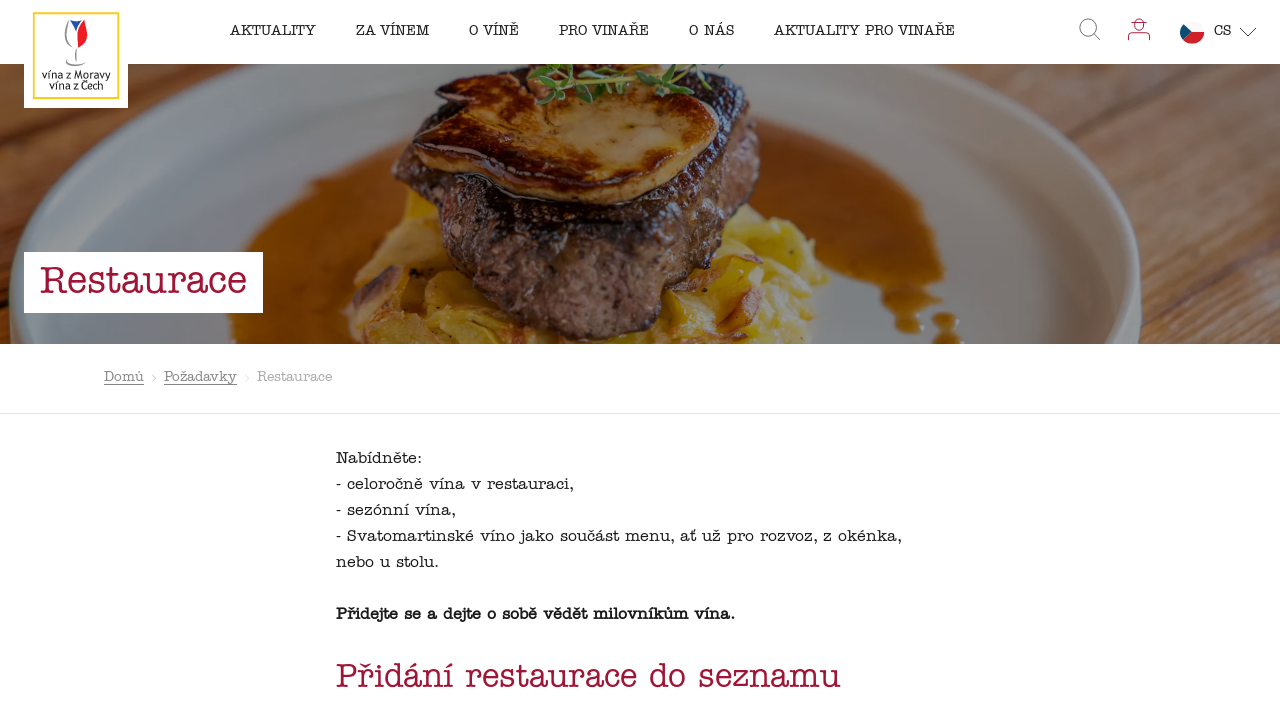

--- FILE ---
content_type: text/html; charset=utf-8
request_url: https://www.vinazmoravyvinazcech.cz/cs/pozadavky/restaurace/*
body_size: 121376
content:
<!DOCTYPE html><html lang="cs" class="__variable_0a4f61 __variable_13f0f3"><head><meta charSet="utf-8"/><meta name="viewport" content="width=device-width, initial-scale=1, maximum-scale=1"/><style data-precedence="next" data-href="/_next/static/css/767720819c1ef6a2.css /_next/static/css/74181cfdbe09e6ad.css /_next/static/css/f7783228cd738c98.css /_next/static/css/c3e25c0ff778a1c5.css /_next/static/css/b2db33d910f9afb2.css /_next/static/css/79c92bdc11897271.css /_next/static/css/dbb5be1b9a3f7ca4.css /_next/static/css/846b0557c1734bce.css">.CommonBox_wrapper__bmI5O{display:flex;flex-direction:column;width:100%;text-align:left;line-height:1.5;transition:all .3s;overflow:hidden;flex-shrink:0}@media screen and (min-width:80em){.CommonBox_wrapper__bmI5O{overflow:visible}.CommonBox_wrapper__bmI5O:hover{position:relative;z-index:1}}.CommonBox_wrapper__bmI5O:hover .CommonBox_imageWrapper__XB5zf{background:var(--primary)}.CommonBox_wrapper__bmI5O:hover .CommonBox_heading__mExsm{color:var(--primary)}.CommonBox_wrapper__bmI5O:hover .CommonBox_image__6Iqs8{filter:grayscale(1);transform:scale(1.05);mix-blend-mode:overlay}.CommonBox_wrapper__bmI5O:hover .CommonBox_paddedImage__75DRI{transform-origin:0 0;transform:scale(1.05) translate(-50%,-50%)}.CommonBox_imageWrapper__XB5zf{background:rgba(0,0,0,0);transition:mix-blend-mode .3s,transform .3s,filter .3s;overflow:hidden;width:100%;aspect-ratio:4/2.5;max-height:17.5rem}.CommonBox_imageWrapper__XB5zf>*{width:100%}.CommonBox_wrapperForPadding__T3B3P{display:flex;justify-content:center;align-items:center;position:relative;border:1px solid var(--light-gray)}.CommonBox_image__6Iqs8{transition:all .3s;mix-blend-mode:normal;object-position:center;object-fit:cover;width:100%;height:100%}.CommonBox_image__6Iqs8.CommonBox_paddedImage__75DRI{position:absolute;top:50%;left:50%;transform:translate(-50%,-50%);max-width:80%;max-height:90%}.CommonBox_main__OgPXw{padding:1.1428571429rem .5714285714rem;background:var(--secondary);position:relative}@media screen and (min-width:64em){.CommonBox_main__OgPXw{padding:1rem 1.5rem}}.CommonBox_heading__mExsm{font-size:1rem;font-weight:400;transition:all .3s}.CommonBox_location__FOiok{margin-top:1rem;display:flex;font-size:.8125rem}.CommonBox_icon__FUPk_{width:1.25rem;margin-right:.5rem;color:var(--primary)}.CommonBox_stars__wyxHm{margin-top:8px}.CommonBox_states__t0D41{margin-top:1.1428571429rem}@media screen and (min-width:64em){.CommonBox_states__t0D41{margin-top:1rem}.CommonBox_states__t0D41>div span:first-of-type{margin-right:.5rem}.CommonBox_states__t0D41>div span:last-of-type{font-size:.8125rem}.CommonBox_states__t0D41>div:not(:last-of-type){margin-right:.5rem}.CommonBox_states__t0D41>div:last-of-type span:first-of-type{margin-right:0}}.CommonBox_imageLinkWrapper__L0w27{position:relative;display:flex}.CommonBox_dropdown__TF3nw{position:absolute;z-index:1;left:8px;top:calc(100% - 40px)}.Stars_wrapper__FpXKZ{display:flex;align-items:center;margin:-4px}@media screen and (min-width:64em){.Stars_wrapperMdLarge__Z8jY6{margin:-7px}}.Stars_wrapperPointer__7JltD{cursor:pointer}.Stars_item__7mSPO{color:var(--medium-gray);width:12px;margin:4px}.Stars_wrapperLight__DlGih .Stars_item__7mSPO{color:rgba(255,255,255,.7)}.Stars_wrapperGrey__oqrJy .Stars_item__7mSPO{color:rgba(101,101,101,.5)}.Stars_item__7mSPO span{width:100%}.Stars_item__7mSPO path{stroke-opacity:.5}@media screen and (min-width:64em){.Stars_wrapperMdLarge__Z8jY6 .Stars_item__7mSPO{width:18px;margin:7px}}@media only screen and (min-width:375px){.Stars_wrapperLarge__ZFUSl .Stars_item__7mSPO{width:20px}}@media screen and (min-width:64em){.Stars_wrapperLarge__ZFUSl .Stars_item__7mSPO{width:27.3px;height:25.5px}}.Stars_itemActive__oVZAV path{stroke:#fbbc05;fill:#fbbc05;stroke-opacity:1}.Icon_wrapper__7t6JR{display:block;flex-shrink:0;flex-grow:0;position:relative;min-width:1rem}.Icon_wrapper__7t6JR svg{max-height:60px}.States_wrapper__gsyfO{display:flex;align-items:center;flex-wrap:wrap;margin-bottom:-.4285714286rem}.States_wrapper__gsyfO>div{font-size:.7857142857rem}@media screen and (min-width:64em){.States_wrapper__gsyfO>div{font-size:.875rem}}.States_state__yi5ka{position:relative;margin-bottom:.4285714286rem;-webkit-user-select:none;-moz-user-select:none;user-select:none;color:var(--medium-gray)}.States_state__yi5ka span:first-of-type{display:flex!important;align-items:center;margin-right:.4285714286rem}@media screen and (min-width:64em){.States_state__yi5ka span:first-of-type{margin-right:.5rem}.States_mdNoText__XxkwQ .States_state__yi5ka span:first-of-type{margin-right:0}}.States_state__yi5ka span:last-of-type strong{font-weight:400}@media screen and (min-width:64em){.States_mdNoText__XxkwQ .States_state__yi5ka span:last-of-type strong{display:none!important}}.States_state__yi5ka:not(:last-of-type){margin-right:.5714285714rem}@media screen and (min-width:64em){.States_mdNoText__XxkwQ .States_state__yi5ka:not(:last-of-type){margin-right:1rem}}.States_stateTrue__bGw26{color:var(--primary)}.States_stateTrue__bGw26 path{fill:var(--primary)}.States_stateVisited__bpygg span:first-of-type{width:.7857142857rem;min-width:.7857142857rem}@media screen and (min-width:64em){.States_wrapper__gsyfO:not(.States_mdNoText__XxkwQ):not(.States_noFavoriteText__x7CgD) .States_stateVisited__bpygg span:first-of-type{width:1rem}}.States_stateWishlist__ebxx1 span:first-of-type{width:.7142857143rem;min-width:.7142857143rem}@media screen and (min-width:64em){.States_wrapper__gsyfO:not(.States_mdNoText__XxkwQ):not(.States_noFavoriteText__x7CgD) .States_stateWishlist__ebxx1 span:first-of-type{width:1.125rem}}.States_stateFavorite__JRN_8 span:first-of-type{width:1rem;min-width:1rem}@media screen and (min-width:64em){.States_wrapper__gsyfO:not(.States_mdNoText__XxkwQ):not(.States_noFavoriteText__x7CgD) .States_stateFavorite__JRN_8 span:first-of-type{width:1.125rem}}.States_label__I5oSl{display:none}@media screen and (min-width:80em){.States_label__I5oSl:before{content:"";position:absolute;z-index:-1;width:21.23px;height:21.23px;left:50%;bottom:0;background:#fbbc05;border-radius:2px;transform:rotate(45deg) translate(-4px,8px)}.States_label__I5oSl{position:absolute;left:5px;bottom:calc(100% + 10px);display:flex;align-items:center;justify-content:center;height:2.4375rem;transform:translateX(-50%) scale(0);padding:0 1.5rem;font-size:.875rem;line-height:1;color:#000;box-shadow:0 4px 16px rgba(26,26,26,.16);border-radius:4px;background-color:#fbbc05;opacity:0;white-space:nowrap;transition:transform .25s,opacity .25s;will-change:transform,opacity}.States_stateWishlist__ebxx1 .States_label__I5oSl{left:6px}.States_stateFavorite__JRN_8 .States_label__I5oSl{left:8px}.States_mdNoText__XxkwQ .States_label__I5oSl{left:4px}.States_mdNoText__XxkwQ .States_stateWishlist__ebxx1 .States_label__I5oSl{left:3px}.States_mdNoText__XxkwQ .States_stateFavorite__JRN_8 .States_label__I5oSl{left:5px}.States_state__yi5ka:hover .States_label__I5oSl{transform:translateX(-50%) scale(1);opacity:1}}.TextWithIcon_wrapper__P8HY_{display:flex;flex-direction:row;flex-wrap:nowrap;align-items:center;font-size:1rem;flex-shrink:0}@media screen and (min-width:64em){.TextWithIcon_wrapper__P8HY_{font-size:1rem}}.TextWithIcon_icon__SEaBe{width:1.1428571429rem;height:unset;margin-right:.5714285714rem;visibility:visible!important;display:block!important;opacity:1!important}@media screen and (min-width:64em){.TextWithIcon_icon__SEaBe{width:1.375rem;margin-right:1rem}}.TextWithIcon_reverse__rZ5um{flex-direction:row-reverse}.TextWithIcon_reverse__rZ5um .TextWithIcon_icon__SEaBe{margin-right:0;margin-left:.5rem}@media screen and (min-width:64em){.TextWithIcon_reverse__rZ5um .TextWithIcon_icon__SEaBe{margin-right:0;margin-left:1rem}}.TextWithIcon_iconSmall__svYwt .TextWithIcon_icon__SEaBe{width:12px}.TextWithIcon_primary__40KL0{color:var(--primary)}.TextWithIcon_secondary__Mq7JG{color:var(--secondary)}.TextWithIcon_tertiary__aP_yu{color:var(--tertiary)}.TextWithIcon_inherit__ClHf_{color:inherit}.TextWithIcon_cursorPointer__ZaKMQ{cursor:pointer}.TextWithIcon_serif__puI3m{font-family:var(--itc-american-typewriter);font-style:normal;font-weight:400}.Dropdown_wrapper__aDyp_{width:-moz-fit-content;width:fit-content;display:flex;flex-direction:column}@media screen and (min-width:64em){.Dropdown_wrapper__aDyp_.Dropdown_large___jcfS .Dropdown_content__Qfl47 .Dropdown_inner__pVnBu{padding:8px 12px;gap:8px}.Dropdown_wrapper__aDyp_.Dropdown_large___jcfS .Dropdown_content__Qfl47 .Dropdown_inner__pVnBu .Dropdown_item__ItrK4{gap:12px}.Dropdown_wrapper__aDyp_.Dropdown_large___jcfS .Dropdown_content__Qfl47 .Dropdown_inner__pVnBu .Dropdown_item__ItrK4 .Dropdown_label__9DOT1{font-size:14px}.Dropdown_wrapper__aDyp_.Dropdown_large___jcfS .Dropdown_content__Qfl47 .Dropdown_inner__pVnBu .Dropdown_item__ItrK4 .Dropdown_icon__25L8b{width:20px;height:20px}.Dropdown_wrapper__aDyp_.Dropdown_large___jcfS .Dropdown_button__n8C5d{padding:8px 12px 8px 16px;border-radius:32px;gap:16px}.Dropdown_wrapper__aDyp_.Dropdown_large___jcfS .Dropdown_button__n8C5d .Dropdown_label__9DOT1{font-size:14px}.Dropdown_wrapper__aDyp_.Dropdown_large___jcfS .Dropdown_button__n8C5d .Dropdown_round__inAPP{width:24px;height:24px}.Dropdown_wrapper__aDyp_.Dropdown_large___jcfS .Dropdown_button__n8C5d .Dropdown_round__inAPP .Dropdown_icon__25L8b{width:14px;height:14px}}@media not all and (pointer:coarse){.Dropdown_wrapper__aDyp_.Dropdown_isDropdown__ig61E .Dropdown_button__n8C5d:hover .Dropdown_round__inAPP{background-color:#701b2a!important;color:#fff}}.Dropdown_wrapper__aDyp_.Dropdown_isOpen__SWFbS .Dropdown_content__Qfl47{visibility:visible}.Dropdown_wrapper__aDyp_.Dropdown_isOpen__SWFbS .Dropdown_content__Qfl47:after{opacity:1}.Dropdown_wrapper__aDyp_.Dropdown_isOpen__SWFbS .Dropdown_button__n8C5d{border-radius:8px 8px 0 0;transition:border-radius 0s ease-in-out 0s}.Dropdown_wrapper__aDyp_.Dropdown_isOpen__SWFbS .Dropdown_button__n8C5d .Dropdown_round__inAPP .Dropdown_icon__25L8b{transform:rotate(180deg)}.Dropdown_wrapper__aDyp_ .Dropdown_content__Qfl47{width:100%;height:0;transition:height .5s ease-in-out,visibility .5s ease-in-out;position:relative;z-index:2;overflow:hidden;background-color:var(--purple);border-radius:0 0 8px 8px}.Dropdown_wrapper__aDyp_ .Dropdown_content__Qfl47:after{content:"";display:block;position:absolute;left:0;top:0;right:0;height:1px;background-color:#fff;opacity:0;transition:opacity .3s ease-in-out}.Dropdown_wrapper__aDyp_ .Dropdown_content__Qfl47 .Dropdown_inner__pVnBu{width:100%;background-color:var(--purple);border-radius:0 0 8px 8px;overflow:hidden;display:flex;flex-direction:column;padding:4px 10px;gap:4px}.Dropdown_wrapper__aDyp_ .Dropdown_content__Qfl47 .Dropdown_inner__pVnBu .Dropdown_item__ItrK4{display:flex;align-items:center;gap:8px}.Dropdown_wrapper__aDyp_ .Dropdown_content__Qfl47 .Dropdown_inner__pVnBu .Dropdown_item__ItrK4 .Dropdown_label__9DOT1{font-weight:400;color:#fff;white-space:nowrap;margin:0!important;font-size:13px}.Dropdown_wrapper__aDyp_ .Dropdown_content__Qfl47 .Dropdown_inner__pVnBu .Dropdown_item__ItrK4 .Dropdown_icon__25L8b{color:#fff;min-width:unset!important;display:flex!important;align-items:center;justify-content:center;position:relative;width:16px;height:16px}.Dropdown_wrapper__aDyp_ .Dropdown_content__Qfl47 .Dropdown_inner__pVnBu .Dropdown_item__ItrK4 .Dropdown_icon__25L8b svg{width:100%;max-height:100%}.Dropdown_wrapper__aDyp_ .Dropdown_button__n8C5d{display:flex;align-items:center;justify-content:space-between;position:relative;z-index:3;background-color:#a01435;transition:border-radius .5s ease-in-out .5s;padding:4px 10px;border-radius:32px;gap:8px}.Dropdown_wrapper__aDyp_ .Dropdown_button__n8C5d .Dropdown_label__9DOT1{font-weight:400;color:#fff;white-space:nowrap;margin:0!important;font-size:13px}.Dropdown_wrapper__aDyp_ .Dropdown_button__n8C5d .Dropdown_round__inAPP{border-radius:100%;background-color:#fff;color:#000;flex-shrink:0;display:flex;align-items:center;justify-content:center;transition:color .3s ease-in-out,background-color .3s ease-in-out;width:16px;height:16px}.Dropdown_wrapper__aDyp_ .Dropdown_button__n8C5d .Dropdown_round__inAPP .Dropdown_icon__25L8b{min-width:unset!important;display:flex!important;align-items:center;justify-content:center;position:relative;transition:transform .5s ease-in-out;width:10px;height:10px}.Dropdown_wrapper__aDyp_ .Dropdown_button__n8C5d .Dropdown_round__inAPP .Dropdown_icon__25L8b svg{width:100%;max-height:100%}.Paragraph_paragraph__uxXGA{margin-bottom:2rem;line-height:1.7142857143}.Paragraph_paragraph__uxXGA:last-child{margin-bottom:0}@media screen and (min-width:64em){.Paragraph_paragraph__uxXGA{line-height:1.625}}.Accordeon_wrapper__vVLIP{max-width:54rem}.Accordeon_item__XZdBf+.Accordeon_item__XZdBf{margin-top:1.5rem;padding-top:1.5rem;border-top:1px solid var(--light-gray)}.Accordeon_heading__am3Gx{display:flex;justify-content:space-between;align-items:center;cursor:pointer;font-size:1.1428571429rem;line-height:26,16;margin-bottom:0!important;background-size:0 1px}@media screen and (min-width:64em){.Accordeon_heading__am3Gx{font-size:1.125rem;line-height:26,18}}.Accordeon_heading__am3Gx:hover{padding-bottom:.0625rem;background-image:linear-gradient(currentColor,currentColor);background-size:100% 1px;text-decoration:none;background-position:0 100%;background-repeat:no-repeat;transition:background-size .3s ease 0s}.Accordeon_icon__yX2AD{transition:transform .3s;transform:rotate(90deg);display:block;margin-left:auto}.Accordeon_link__Pn7dg{display:flex!important;justify-content:space-between}.ArticleBottomNavigation_wrapper__ht_y2{display:flex;justify-content:center}.ArticleBottomNavigation_wrapper__ht_y2 .ArticleBottomNavigation_articleLink__U1__S{width:calc(50% - 8px);height:12.125rem;position:relative;font-size:1rem;line-height:1.5;color:var(--secondary);background-size:cover!important;background-position:50%!important;background-blend-mode:multiply;transition:all .3s;transform:translateZ(0)}.ArticleBottomNavigation_wrapper__ht_y2 .ArticleBottomNavigation_articleLink__U1__S:nth-child(2){margin-left:1rem}.ArticleBottomNavigation_wrapper__ht_y2 .ArticleBottomNavigation_articleLink__U1__S:before{position:absolute;left:0;top:0;right:0;bottom:0;z-index:1;background-color:rgba(0,0,0,.6);transition:opacity .3s;transform:translateZ(0);content:""}.ArticleBottomNavigation_wrapper__ht_y2 .ArticleBottomNavigation_articleLink__U1__S:hover{background-color:var(--primary)}.ArticleBottomNavigation_wrapper__ht_y2 .ArticleBottomNavigation_articleLink__U1__S:hover:before{opacity:0}.ArticleBottomNavigation_wrapper__ht_y2 .ArticleBottomNavigation_articleLink__U1__S .ArticleBottomNavigation_link__4BFST{display:flex;flex-direction:column;justify-content:space-between;width:100%;height:100%;text-decoration:none;position:relative;z-index:2;padding:2.375rem 1.5625rem 1.5625rem}.ArticleBottomNavigation_wrapper__ht_y2 .ArticleBottomNavigation_articleLink__U1__S .ArticleBottomNavigation_heading__0yXTP{font-weight:400;overflow:hidden;display:-webkit-box;-webkit-line-clamp:3;-webkit-box-orient:vertical}.ArticleBottomNavigation_wrapper__ht_y2 .ArticleBottomNavigation_articleLink__U1__S .ArticleBottomNavigation_linkText__L3ZGK{display:inline-flex;padding-bottom:9px;font-family:var(--itc-american-typewriter);font-style:normal;position:relative}.ArticleBottomNavigation_wrapper__ht_y2 .ArticleBottomNavigation_articleLink__U1__S .ArticleBottomNavigation_linkText__L3ZGK:after{width:6.625rem;height:.25rem;position:absolute;left:0;bottom:0;content:"";background-repeat:repeat-x;background-size:auto .25rem;background-image:url(/underlineSVG/underline-white.svg)}.ArticleBottomNavigation_wrapper__ht_y2 .ArticleBottomNavigation_articleLinkNext__IGpcs{text-align:right}.ArticleBottomNavigation_wrapper__ht_y2 .ArticleBottomNavigation_articleLinkNext__IGpcs .ArticleBottomNavigation_linkText__L3ZGK{align-self:flex-end}.ArticleBottomNavigation_wrapper__ht_y2 .ArticleBottomNavigation_articleLinkNext__IGpcs .ArticleBottomNavigation_linkText__L3ZGK:after{left:auto;right:0}.Award_wrapper__m5Eb9{display:flex;flex-direction:column;align-items:center;text-align:center}.Award_image__vU17A{width:5rem;margin-bottom:1rem}@media screen and (min-width:64em){.Award_image__vU17A{width:8.375rem;margin-bottom:1.5rem}}.Award_title__h6bZi{margin-bottom:.3125rem;font-family:var(--itc-american-typewriter);font-style:italic;line-height:1}.Award_text__PkZ81{font-size:.875rem;line-height:1}.Award_text__PkZ81+.Award_text__PkZ81{margin-top:.3125rem}.Awards_wrapper__tSJ9Y{display:grid;grid-column-gap:1rem;grid-auto-flow:column;position:relative;padding-bottom:4rem}.Awards_buttons__N9TWY{position:absolute;right:0;bottom:0}.Banner_banner__jid0L{width:100%;display:block!important;box-sizing:border-box;margin:0 auto;padding-top:4rem;padding-bottom:2rem}@media screen and (min-width:48em){.Banner_banner__jid0L{width:calc(10 * calc((100% - ((var(--grid-columns) - 1) * var(--grid-gap))) / var(--grid-columns)) + 9 * var(--grid-gap));padding-top:6rem}}@media screen and (min-width:64em){.Banner_banner__jid0L{width:calc(14 * calc((100% - ((var(--grid-columns) - 1) * var(--grid-gap))) / var(--grid-columns)) + 13 * var(--grid-gap))}}.Banner_banner__jid0L>table{width:100%;height:100%;min-height:7rem;border:1px solid #a01435;overflow:hidden}.Banner_banner__jid0L>table>tbody>tr>td:first-child{position:relative;float:left;width:100%;height:7.5rem}@media screen and (min-width:64em){.Banner_banner__jid0L>table>tbody>tr>td:first-child{width:33%;height:100%;display:table-cell;float:unset}}.Banner_banner__jid0L>table>tbody>tr>td:nth-child(2){width:100%;padding:1.5rem 1.5rem 0;box-sizing:border-box;display:block;float:left}@media screen and (min-width:64em){.Banner_banner__jid0L>table>tbody>tr>td:nth-child(2){width:calc(100% - 16.75rem);display:table-cell;float:unset;padding:0}}.Banner_banner__jid0L>table>tbody>tr>td:nth-child(2)>.Banner_heading__NvCAD{margin:0;position:relative;z-index:1;padding:0;text-align:center}.Banner_banner__jid0L>table>tbody>tr>td:nth-child(3){width:100%;padding:1.5rem;box-sizing:border-box;display:block;float:left}@media screen and (min-width:64em){.Banner_banner__jid0L>table>tbody>tr>td:nth-child(3){width:13.5rem;padding:0 1rem;float:unset;display:table-cell}}.Banner_banner__jid0L>table>tbody>tr>td:nth-child(3)>.Banner_link__DZ_Qp{text-decoration:none;background-image:none;margin:0 auto;display:table}@media screen and (min-width:64em){.Banner_banner__jid0L>table>tbody>tr>td:nth-child(3)>.Banner_link__DZ_Qp{margin:0}}.Banner_buttonWrapper__Bl_Fw{text-align:center}.Bar_wrapper__XzKWq{width:100%;height:1rem;border-radius:.5rem;background:var(--light-gray);overflow:hidden;-webkit-mask-image:-webkit-radial-gradient(white,black)}.Bar_indicator__arTVq{width:0;height:100%;transition:width 1s;transform:translateZ(0)}.Bar_indicator--pink__qiKWs{background:var(--pink)}.Bar_indicator--green__NaPPv{background:var(--green)}.Bar_indicator--turquoise__RVToh{background:var(--turquoise)}.Bar_indicator--yellow__0gOBS{background:var(--yellow)}.BasicInfo_wrapper__lCkU9{position:relative}@media screen and (min-width:64em){.BasicInfo_wrapper__lCkU9{min-height:15.5rem}}.BasicInfo_wrapper__lCkU9 .BasicInfo_content__Vbowa{position:relative;z-index:1}@media screen and (min-width:64em){.BasicInfo_wrapper__lCkU9 .BasicInfo_content__Vbowa{width:42%}}.BasicInfo_wrapper__lCkU9 .BasicInfo_info__WXwF5{border:solid rgba(26,26,26,.3);border-width:1px 0;margin:1.5rem 0;padding:1.5rem 0}.BasicInfo_wrapper__lCkU9 .BasicInfo_info__WXwF5 li:not(:last-child){margin-bottom:1.125rem}@media screen and (min-width:48em){.BasicInfo_wrapper__lCkU9 .BasicInfo_info__WXwF5 li{display:flex;justify-content:space-between}}.BasicInfo_wrapper__lCkU9 .BasicInfo_textWithIcon__22O4i{margin-bottom:.5rem}@media screen and (min-width:48em){.BasicInfo_wrapper__lCkU9 .BasicInfo_textWithIcon__22O4i{margin-bottom:0}}.BasicInfo_wrapper__lCkU9 .BasicInfo_value__sD1Mm{margin-left:1.5rem;line-height:1.1428571429}@media screen and (min-width:64em){.BasicInfo_wrapper__lCkU9 .BasicInfo_value__sD1Mm{margin-left:2.375rem}}.BasicInfo_wrapper__lCkU9 .BasicInfo_text__1Nbw8{line-height:1.5}@media screen and (min-width:64em){.BasicInfo_wrapper__lCkU9 .BasicInfo_text__1Nbw8{margin-bottom:3.375rem}}.BasicInfo_wrapper__lCkU9 .BasicInfo_mapWrapper__chqUz{width:calc(100% + 2rem);margin-top:2.5rem;transform:translateX(-1rem);overflow:hidden}.BasicInfo_wrapper__lCkU9 .BasicInfo_mapWrapper__chqUz .BasicInfo_map__z6xUK{height:17.7142857143rem}@media screen and (min-width:48em){.BasicInfo_wrapper__lCkU9 .BasicInfo_mapWrapper__chqUz{width:100%!important;transform:translateX(0)}}@media screen and (min-width:64em){.BasicInfo_wrapper__lCkU9 .BasicInfo_mapWrapper__chqUz{width:55%!important;height:100%!important;margin-top:0;position:absolute!important;right:0;top:0;z-index:0;transform:translateX(0)}.BasicInfo_wrapper__lCkU9 .BasicInfo_mapWrapper__chqUz .BasicInfo_map__z6xUK{height:100%}.BasicInfo_wrapper__lCkU9 .BasicInfo_mapWrapper__chqUz:after{width:30%;position:absolute;top:0;left:0;bottom:0;z-index:1;background:linear-gradient(90deg,#fff 15%,transparent);content:""}}.BasicInfo_wrapper__lCkU9 .BasicInfo_mapDetails___XBmM{width:100%;padding:1rem 2.2857142857rem 0;margin-bottom:0;font-size:.8571428571rem;background:#fff}@media screen and (min-width:48em){.BasicInfo_wrapper__lCkU9 .BasicInfo_mapDetails___XBmM{padding:1rem 0 0}}@media screen and (min-width:64em){.BasicInfo_wrapper__lCkU9 .BasicInfo_mapDetails___XBmM{font-size:.75rem;position:absolute;bottom:0;z-index:2}}.BasicInfo_wrapper__lCkU9 .BasicInfo_routeDescription__Kj7HU{margin-bottom:.5rem;text-align:right}.BasicInfo_certification__Dn1HK{width:100%;margin-bottom:16px}@media screen and (min-width:64em){.BasicInfo_certification__Dn1HK{margin-bottom:24px}}.CertificationInfo_wrapper__Huf6O{display:flex;align-items:center;flex-wrap:wrap;gap:.5rem}.CertificationInfo_label__FAl3V{color:var(--purple)!important;font-size:.875rem;flex-shrink:0;margin:0!important}.CertificationInfo_icons__agEfM{display:flex;align-items:flex-start;flex-wrap:wrap;gap:.5rem}.CertificationInfo_helpButton__sTNVr{width:1rem;height:1rem;display:flex;color:var(--purple)!important}.CertificationInfo_helpButton__sTNVr .CertificationInfo_icon__HavVt,.CertificationInfo_helpButton__sTNVr .CertificationInfo_icon__HavVt svg{width:1rem;height:1rem}.InfoIcon_wrapper__J0Zx5{flex-shrink:0;position:relative;z-index:10}.InfoIcon_wrapper__J0Zx5:hover .InfoIcon_message__X8reK{opacity:1;visibility:visible}.InfoIcon_button__0CwKC{width:1.5rem;height:1.5rem;background-color:var(--purple);display:flex;align-items:center;justify-content:center;color:var(--white);border-radius:.25rem}.InfoIcon_button__0CwKC .InfoIcon_icon__fOxgL,.InfoIcon_button__0CwKC .InfoIcon_icon__fOxgL svg{width:1.25rem;height:1.25rem}@media screen and (min-width:64em){.InfoIcon_button__0CwKC{width:2rem;height:2rem}.InfoIcon_button__0CwKC .InfoIcon_icon__fOxgL,.InfoIcon_button__0CwKC .InfoIcon_icon__fOxgL svg{width:1.75rem;height:1.75rem}}.InfoIcon_message__X8reK{width:-moz-fit-content;width:fit-content;padding:.5rem 1rem;position:absolute;left:50%;transform:translateX(-50%);background-color:var(--purple);border-radius:.375rem;opacity:0;visibility:hidden;transition:visibility .3s ease-in-out,opacity .3s ease-in-out;top:calc(100% + .75rem)}.InfoIcon_message__X8reK .InfoIcon_icon__fOxgL{width:1.5rem;height:1rem;position:absolute;top:-.625rem;left:50%;transform:translateX(-50%);color:var(--purple)!important}.InfoIcon_message__X8reK .InfoIcon_icon__fOxgL svg{width:1.5rem;height:1rem}.InfoIcon_message__X8reK .InfoIcon_label__Bpg27{color:var(--white)!important;font-size:.875rem;flex-shrink:0;margin:0!important;position:relative;z-index:3;white-space:nowrap}.Link_link__s0GAk{display:inline-flex;align-self:flex-start;color:inherit;text-decoration:none!important;position:relative}.Link_link__s0GAk.Link_withIcon__jywtQ{align-items:center}.Link_link__s0GAk:not(.Link_nounderline__Opo5y){padding-bottom:.0625rem;background-image:linear-gradient(currentColor,currentColor);background-size:100% 1px;text-decoration:none;background-position:0 100%;background-repeat:no-repeat;transition:background-size .3s ease 0s}.Link_link__s0GAk:not(.Link_nounderline__Opo5y):hover{background-size:0 1px}.Link_link__s0GAk:not(.Link_nounderline__Opo5y):hover .Link_icon__knpvu{transform:translateX(5px)}.Link_link__s0GAk.Link_inverse__ZsV_p{background-size:0 1px}.Link_link__s0GAk.Link_inverse__ZsV_p:hover{background-size:100% 1px}.Link_link__s0GAk.Link_nounderline__Opo5y:hover:before{display:none!important}.Link_icon__knpvu{width:.875rem;height:.875rem;margin-left:.4375rem;color:var(--primary);transition:all .3s}.Blocks_first__9Rawy{margin-top:2rem}.SidebarFilter_opener__bgtiQ{display:flex;justify-content:center;align-items:center;width:3rem;height:3rem;position:fixed;bottom:1rem;right:1rem;z-index:5;color:var(--secondary);background:var(--primary);cursor:pointer}@media screen and (min-width:48em){.SidebarFilter_opener__bgtiQ{display:none}}.SidebarFilter_opener__bgtiQ svg{width:1.4285714286rem}.SidebarFilter_opener__bgtiQ .SidebarFilter_round__462IF{width:2rem;height:2rem;position:absolute;top:-1rem;right:-1rem;background-color:var(--white);border:1px solid var(--primary);border-radius:100%;overflow:hidden;color:var(--primary);display:flex;align-items:center;justify-content:center;text-align:center;font-size:.75rem}.SidebarFilter_main__upVP1{overflow-y:scroll;overflow-x:hidden;position:relative;flex-grow:1;padding-bottom:10rem}@media screen and (min-width:48em){.SidebarFilter_main__upVP1{overflow-y:unset;overflow-x:unset}}.SidebarFilter_removeScroll__fbRvC{display:flex;flex-direction:column;height:100%}.SidebarFilter_wrapper__TpHaR{display:flex;flex-direction:column;max-width:30rem}@media screen and (min-width:48em){.SidebarFilter_wrapper__TpHaR{width:calc(100% - 1rem);transform:none!important}}@media screen and (min-width:64em){.SidebarFilter_wrapper__TpHaR{width:calc(100% - 2rem)}}@media screen and (max-width:47.9375em){.SidebarFilter_wrapper__TpHaR{width:calc(100% - 3rem);height:100%;margin-top:0!important;padding:1.5rem;position:fixed;top:0;right:0;z-index:4;background:var(--secondary);transform:translateX(100%)!important;transition:transform .2s}.SidebarFilter_wrapper__TpHaR.SidebarFilter_opened__hs6Py{transform:translateX(0)!important;transition:transform .2s;z-index:10}}.SidebarFilter_wrapper__TpHaR .SidebarFilter_results__mzmsH{margin-bottom:1.5rem;color:var(--medium-gray);font-size:.875rem;letter-spacing:.0291666875rem;opacity:.55}.SidebarFilter_wrapper__TpHaR .SidebarFilter_search__5Qqa_{display:flex;align-items:center;position:relative;margin-bottom:1rem}.SidebarFilter_wrapper__TpHaR .SidebarFilter_search__5Qqa_ input{width:100%;min-width:0;padding:.75rem .75rem .75rem 2.25rem;border:solid #e4e4e4;border-width:0 0 1px;font-size:1rem;line-height:1.5}.SidebarFilter_wrapper__TpHaR .SidebarFilter_search__5Qqa_ input::placeholder{color:inherit;opacity:.48}.SidebarFilter_wrapper__TpHaR .SidebarFilter_search__5Qqa_ input:focus{border-color:var(--primary)}.SidebarFilter_wrapper__TpHaR .SidebarFilter_search__5Qqa_ .SidebarFilter_icon__D4aro{width:1.5rem;height:1.5rem;position:absolute;top:50%;left:0;transform:translateY(-50%);color:var(--primary);cursor:pointer}.SidebarFilter_wrapper__TpHaR .SidebarFilter_search__5Qqa_ .SidebarFilter_clearSearch__wRDGR{width:1rem;height:1rem;position:absolute;top:50%;right:0;transform:translateY(-50%);cursor:pointer}.SidebarFilter_wrapper__TpHaR .SidebarFilter_fieldset__mqgb_{display:flex;flex-direction:column;margin-top:2rem}.SidebarFilter_wrapper__TpHaR .SidebarFilter_inputWrapper__VFNul{margin-bottom:.75rem;cursor:pointer}.SidebarFilter_wrapper__TpHaR .SidebarFilter_inputWrapper__VFNul input{visibility:hidden}.SidebarFilter_wrapper__TpHaR .SidebarFilter_inputWrapper__VFNul .SidebarFilter_checkbox__UDz6H{display:flex;justify-content:center;align-items:center;width:1.25rem;height:1.25rem;margin-right:1rem;border:1px solid #e4e4e4;transition:all .3s}.SidebarFilter_wrapper__TpHaR .SidebarFilter_inputWrapper__VFNul .SidebarFilter_checkboxContent__QxmQj{display:flex;align-items:center;opacity:.64}.SidebarFilter_wrapper__TpHaR .SidebarFilter_inputWrapper__VFNul .SidebarFilter_icon__D4aro{opacity:0;color:var(--secondary);transition:opacity .3s}.SidebarFilter_wrapper__TpHaR .SidebarFilter_inputWrapper__VFNul input+label{margin-left:1rem}.SidebarFilter_wrapper__TpHaR .SidebarFilter_inputWrapper__VFNul input:checked+.SidebarFilter_checkboxContent__QxmQj{font-weight:400;opacity:1}.SidebarFilter_wrapper__TpHaR .SidebarFilter_inputWrapper__VFNul input:checked+.SidebarFilter_checkboxContent__QxmQj .SidebarFilter_checkbox__UDz6H{background:var(--primary);border-color:var(--primary)}.SidebarFilter_wrapper__TpHaR .SidebarFilter_inputWrapper__VFNul input:checked+.SidebarFilter_checkboxContent__QxmQj .SidebarFilter_icon__D4aro{opacity:1}.SidebarFilter_wrapper__TpHaR .SidebarFilter_select__TRNvM{margin-bottom:1rem}.SidebarFilter_checkboxWrapper__qew4W{display:flex;justify-content:space-between;margin-bottom:1rem;position:relative}.SidebarFilter_checkboxWrapper__qew4W label{width:100%;position:relative;z-index:1}.SidebarFilter_checkboxIcon__Wsts0{width:1rem;color:var(--primary);position:absolute;right:0;top:0;z-index:0}.SidebarFilter_top__uYNxW{display:flex;align-items:center;margin-bottom:2.5rem}.SidebarFilter_topHeading___mGa1{margin-bottom:0;font-size:1.5rem;line-height:1.3333333333}.SidebarFilter_topLogo__MSnvk{width:5rem;margin-right:1.5rem}.SidebarFilter_button__1h7NG{width:100%;margin-top:auto;text-align:center}.SidebarFilter_filterHeading__EjQeD{margin-bottom:.5rem;line-height:1.3333333333}.SidebarFilter_allWrapper__aQG_b{margin-bottom:1rem}.SidebarFilter_sidebar_filter__Pz_cH{width:100%;position:relative}@media screen and (min-width:64em){.SidebarFilter_sidebar_filter__Pz_cH{min-width:180px!important}}.SidebarFilter_calender_icon__jpIL7{position:absolute;width:14px;height:14px;top:12px;right:8px;z-index:1;cursor:pointer}.SidebarFilter_calender_icon__jpIL7>div:first-child{height:2px;position:absolute;width:18px;background-color:#000;transform:rotate(45deg);top:6px;left:-3px}.SidebarFilter_calender_icon__jpIL7>div:last-child{height:2px;position:absolute;width:18px;background-color:#000;transform:rotate(-45deg);top:6px;left:-3px}.SidebarFilter_calender_icon_hide__gypBZ{display:none}.SidebarFilter_menuCross___p17m{position:absolute;width:22px;height:22px;margin-left:auto;top:20px;right:20px;z-index:1;cursor:pointer;background-color:var(--white);padding:2px}@media screen and (min-width:48em){.SidebarFilter_menuCross___p17m{display:none!important}}.SidebarFilter_menuCross___p17m>div:first-child{height:2px;position:absolute;width:22px;background-color:#a01435;transform:rotate(45deg);top:9px;left:-1px}.SidebarFilter_menuCross___p17m>div:last-child{height:2px;position:absolute;width:22px;background-color:#a01435;transform:rotate(-45deg);top:9px;left:-1px}.SidebarFilter_controls__uQj4Q{position:absolute;left:0;bottom:0;right:0;z-index:5;background-color:var(--white);padding:1.5rem;border-top:1px solid #bdbdbd;display:flex;flex-direction:column;gap:.5rem}@media screen and (min-width:48em){.SidebarFilter_controls__uQj4Q{display:none}}.SidebarFilter_mobileTagClearButton__3_sU6{grid-column:1/-1;margin-top:1rem;display:block}@media screen and (min-width:48em){.SidebarFilter_mobileTagClearButton__3_sU6{display:none}}.SidebarFilter_tagClearButton__LXDbk{width:-moz-fit-content;width:fit-content;display:flex;align-items:center;gap:.75rem;padding:.5rem 1.5rem;border:1px solid var(--primary);border-radius:6.25rem;transition:background .3s ease-in-out;white-space:nowrap}.SidebarFilter_tagClearButton__LXDbk:hover{background:var(--primary)}.SidebarFilter_tagClearButton__LXDbk:hover .SidebarFilter_tagClearButtonIcon__O_1HJ,.SidebarFilter_tagClearButton__LXDbk:hover .SidebarFilter_tagClearButtonLabel__Po42X{color:var(--white)}.SidebarFilter_tagClearButton__LXDbk.SidebarFilter_mobile__buRYC{display:flex}@media screen and (min-width:48em){.SidebarFilter_tagClearButton__LXDbk.SidebarFilter_mobile__buRYC{display:none}}.SidebarFilter_tagClearButton__LXDbk.SidebarFilter_desktop__eK_LW{display:none;margin:2rem 0}@media screen and (min-width:48em){.SidebarFilter_tagClearButton__LXDbk.SidebarFilter_desktop__eK_LW{display:flex}}@media screen and (min-width:80em){.SidebarFilter_tagClearButton__LXDbk.SidebarFilter_desktop__eK_LW{margin:2.5rem 0}}.SidebarFilter_tagClearButton__LXDbk .SidebarFilter_tagClearButtonLabel__Po42X{font-size:1rem;line-height:1.25;color:var(--black);transition:color .3s ease-in-out}@media screen and (min-width:64em){.SidebarFilter_tagClearButton__LXDbk .SidebarFilter_tagClearButtonLabel__Po42X{font-size:.875rem}}@media screen and (min-width:80em){.SidebarFilter_tagClearButton__LXDbk .SidebarFilter_tagClearButtonLabel__Po42X{font-size:1rem}}.SidebarFilter_tagClearButton__LXDbk .SidebarFilter_tagClearButtonIcon__O_1HJ{width:.75rem;height:.75rem;color:var(--primary);margin-bottom:.25rem;transition:color .3s ease-in-out}.SidebarFilter_tagClearButton__LXDbk .SidebarFilter_tagClearButtonIcon__O_1HJ svg{width:100%;height:100%}.CalendarOverlay_overlay__liTA8{z-index:-1;opacity:0}.CalendarOverlay_overlay__liTA8,.CalendarOverlay_overlay_show__UCgvC{width:100%;height:100vh;background-color:#000;position:fixed;top:0;left:0}.CalendarOverlay_overlay_show__UCgvC{opacity:.5;z-index:2}.AccountBannerBlock_wrapper__NF_J1{width:100%;margin-bottom:0}.AccountBanner_wrapper__qGVMf{padding:2.5rem 2rem;position:relative;color:var(--secondary);background-blend-mode:luminosity!important;background-size:cover!important;background-repeat:no-repeat!important;background-position:50%!important;display:flex;align-items:center;justify-content:center}@media screen and (min-width:64em){.AccountBanner_wrapper__qGVMf{min-height:25rem;padding:5rem}}.AccountBanner_wrapper__qGVMf:before{position:absolute;top:0;right:0;bottom:0;left:0;content:"";background:linear-gradient(0deg,rgba(209,51,91,.7),rgba(209,51,91,.7)),#d1335b;background-blend-mode:normal,color;opacity:.7}.AccountBanner_fullsize__IHX2J{width:100%;position:relative}.AccountBanner_inner__pz6q7{display:flex;flex-direction:column;justify-content:center;align-items:center;position:relative;z-index:1}.AccountBanner_heading__uq6_U,.AccountBanner_preheading__G8tBA{margin-bottom:1.5rem;text-align:center}.AccountBanner_heading__uq6_U{max-width:22.5rem;line-height:1.3333333333}@media screen and (min-width:48em){.AccountBanner_heading__uq6_U{max-width:37.5rem;margin-bottom:2rem}}@media screen and (min-width:64em){.AccountBanner_heading__uq6_U{max-width:37.5rem;line-height:1.2;font-size:1.5rem}}@media screen and (min-width:80em){.AccountBanner_heading__uq6_U{margin-bottom:3rem;font-size:2.5rem}}@media screen and (min-width:48em){.AccountBanner_heading__uq6_U small{font-size:100%}}@media only screen and (max-width:767px){.AccountBanner_heading__uq6_U small{display:block;margin:.5714285714rem 0 0;font-family:var(--itc-american-typewriter);font-weight:400;font-size:1rem;font-style:normal;line-height:1.7142857143;color:rgba(255,255,255,.8)}}.AccountBanner_simpleLink__Uo8Am{margin-bottom:1.0714285714rem;text-align:center}@media screen and (min-width:48em){.AccountBanner_simpleLink__Uo8Am{display:inline-block;min-width:12.5rem;margin-left:1.5rem;margin-bottom:0}}.AccountBanner_simpleLink__Uo8Am a{text-decoration:underline;font-size:1rem;line-height:1.7142857143;color:rgba(255,255,255,.8)}@media screen and (min-width:48em){.AccountBanner_simpleLink__Uo8Am a{font-family:var(--itc-american-typewriter);font-style:oblique;font-weight:400;font-size:1rem;color:#fff}}.AccountBanner_simpleLink__Uo8Am a:hover{color:#fff}@media screen and (min-width:48em){.AccountBanner_footer___YedR{display:flex;flex-direction:row-reverse;align-items:center}}.DeleteUserModal_btnWrapper__pVLu4>button{width:100%}.DeleteUserModal_btnWrapper__pVLu4>button:last-of-type{margin-top:16px}.DeleteUserModal_btnWrapper__pVLu4>button span{justify-content:center}.Modal_wrapper__pTQ5P{position:fixed;left:0;top:0;right:0;bottom:0;z-index:1005;overflow:hidden}.Modal_wrapper__pTQ5P.Modal_fullSize__utpvD{padding:1.5rem 1.5rem 0}.Modal_wrapper__pTQ5P.Modal_fullSize__utpvD .Modal_modal__l4yBn{height:100%;padding:3rem 1rem 3rem 2rem}.Modal_wrapper__pTQ5P.Modal_fullSize__utpvD .Modal_modal__l4yBn .Modal_content__Fchkl{padding:0 1rem 0 0}@media screen and (min-width:48em){.Modal_wrapper__pTQ5P.Modal_fullSize__utpvD{padding:1.5rem 1.5rem 0}}@media screen and (min-width:64em){.Modal_wrapper__pTQ5P.Modal_fullSize__utpvD .Modal_modal__l4yBn{padding:3rem 2rem}.Modal_wrapper__pTQ5P.Modal_fullSize__utpvD .Modal_modal__l4yBn .Modal_content__Fchkl{padding:4.75rem 5.75rem 1rem}}.Modal_wrapper__pTQ5P.Modal_normal__cSnGn{padding:1.5rem}@media screen and (min-width:48em){.Modal_wrapper__pTQ5P.Modal_normal__cSnGn{padding:2.5rem}}.Modal_wrapper__pTQ5P.Modal_normal__cSnGn .Modal_modal__l4yBn{max-width:64rem}.Modal_wrapper__pTQ5P.Modal_normal__cSnGn .Modal_content__Fchkl{padding:2rem 2rem 1.5rem}@media screen and (min-width:64em){.Modal_wrapper__pTQ5P.Modal_normal__cSnGn .Modal_content__Fchkl{padding:3.5rem 3.75rem 2.75rem}}.Modal_wrapper__pTQ5P.Modal_small__qfi_v{padding:1.5rem}@media screen and (min-width:48em){.Modal_wrapper__pTQ5P.Modal_small__qfi_v{padding:2.5rem}}.Modal_wrapper__pTQ5P.Modal_small__qfi_v .Modal_modal__l4yBn{max-width:64rem}@media screen and (min-width:64em){.Modal_wrapper__pTQ5P.Modal_small__qfi_v .Modal_modal__l4yBn{max-width:37.5rem}}.Modal_wrapper__pTQ5P.Modal_small__qfi_v .Modal_content__Fchkl{padding:3.5rem 2rem 1.5rem}@media screen and (min-width:64em){.Modal_wrapper__pTQ5P.Modal_small__qfi_v .Modal_content__Fchkl{padding:3.5rem 3.75rem 2.75rem}}.Modal_modalWrapper__bgpw_{width:100%;height:100%;display:flex;align-items:center;justify-content:center}.Modal_modal__l4yBn{width:100%;height:auto;max-height:100%;position:relative;z-index:5;background:var(--secondary);display:flex;align-items:stretch}.Modal_modal__l4yBn .Modal_close__AOA14{width:1.5rem;height:1.5rem;position:absolute;z-index:10;top:2rem;right:2rem;color:var(--primary);transition:transform .3s;outline:none;flex-shrink:0}.Modal_modal__l4yBn .Modal_close__AOA14 .Modal_icon__3Vj7T{width:1.5rem!important;height:1.5rem!important}.Modal_modal__l4yBn .Modal_close__AOA14 path{transition:all .3s}.Modal_modal__l4yBn .Modal_close__AOA14:hover{transform:rotate(45deg)}.Modal_modal__l4yBn .Modal_close__AOA14:hover path:nth-child(2){opacity:0}.Modal_modal__l4yBn .Modal_content__Fchkl{width:100%;overflow-y:auto}.Modal_modal__l4yBn .Modal_content__Fchkl.Modal_contentScroll__brNOh{overflow-y:visible}@media(pointer:fine){.Modal_modal__l4yBn .Modal_content__Fchkl::-webkit-scrollbar{display:block;width:4px}.Modal_modal__l4yBn .Modal_content__Fchkl::-webkit-scrollbar-track{background-color:var(--light-gray);margin-top:4rem;margin-bottom:1rem}.Modal_modal__l4yBn .Modal_content__Fchkl::-webkit-scrollbar-thumb{background:var(--purple);border-right:none;border-left:none}.Modal_modal__l4yBn .Modal_content__Fchkl::-webkit-scrollbar-track-piece{background:var(--dark-gray-20)}}.Modal_overlay__nbJY5{position:absolute;top:0;right:0;bottom:0;left:0;z-index:2;background:var(--black);opacity:.5}.Heading_heading__qkaul{margin-bottom:1em;font-family:var(--itc-american-typewriter);font-weight:400;font-style:normal;color:var(--primary)}.Heading_heading__qkaul .Heading_align--center__zf_2f{text-align:center}.Heading_xl__iON6b{font-size:2rem}@media screen and (min-width:48em){.Heading_xl__iON6b{font-size:3.75rem}}.Heading_lg__fTZYi{font-size:1.5rem}@media screen and (min-width:48em){.Heading_lg__fTZYi{font-size:2.5rem}}.Heading_md__TsCqA{font-size:1.25rem}@media screen and (min-width:48em){.Heading_md__TsCqA{font-size:2rem}}.Heading_sm__1h2dw{font-size:1.125rem}@media screen and (min-width:48em){.Heading_sm__1h2dw{font-size:1.5rem}}.Heading_xs__IdDYt{font-size:1rem}@media screen and (min-width:48em){.Heading_xs__IdDYt{font-size:1.125rem}}.Heading_primary__ZYkkC{color:var(--primary)}.Heading_secondary__srbTy{color:var(--secondary)}.Heading_inherit__wC5_A{color:inherit}.Input_container__IFxo4{position:relative;margin-bottom:3rem;margin-top:1.5rem}.Input_container__IFxo4.Input_narrow___1vOA{max-width:6rem}.Input_container__IFxo4.Input_wide__Oqy2j{max-width:18rem}.Input_container__IFxo4.Input_containerWithHint__p7KmZ{margin-top:4.5rem}.Input_container__IFxo4.Input_hasError__xnNEh .Input_label__hioTO{color:var(--error)}.Input_container__IFxo4.Input_hasError__xnNEh .Input_input__rpj7R{border-color:var(--error)}.Input_container__IFxo4.Input_hasIcon__eOdq_ .Input_input__rpj7R,.Input_container__IFxo4.Input_hasIcon__eOdq_ .Input_label__hioTO{padding-left:32px}.Input_container__IFxo4.Input_isEmpty__WBT7v .Input_label__hioTO{opacity:.64}.Input_container__IFxo4.Input_isActive__7f9JQ .Input_input__rpj7R{position:absolute;width:0;height:0;visibility:hidden}.Input_label__hioTO{font-size:1rem;line-height:1.5;color:var(--tertiary);position:absolute;left:1rem;top:.75rem;display:flex;transform:translateY(5px);transition:all .25s ease;pointer-events:none}.Input_label__hioTO.Input_focused__vk6HY{left:0;top:-1.5rem;font-size:.75rem}.Input_label__hioTO.Input_withHint__sQk7t{top:-2.5rem}.Input_input__rpj7R{background:rgba(0,0,0,0);line-height:32px;border:none;border-bottom:1px solid var(--tertiary);display:block;width:100%;outline:none;padding:.75rem 2.25rem .75rem 1rem}.Input_error__ZVq7J{color:var(--error);font-size:.75rem;line-height:1.3;position:absolute;bottom:-7px;left:0;transform:translateY(100%)}.Input_iconCommon__T43Gf{color:var(--tertiary);width:16px;height:16px}.Input_icon__69Ng7{position:absolute!important;top:6px;left:0;z-index:-1}.Input_showPasswordIcon___qRsH{position:absolute;top:50%;transform:translateY(-50%);right:0;display:flex;align-items:center;justify-content:center;width:48px;height:48px;padding:0;background:rgba(0,0,0,0);outline:none}.Input_url__128vk>.Input_label__hioTO.Input_withHint__sQk7t{top:-3.25rem}.InputCheckbox_container__77nG_{margin-bottom:3rem;display:block;color:var(--black);cursor:pointer}.InputCheckbox_container__77nG_ input{position:absolute;visibility:hidden;height:0;width:0}.InputCheckbox_container__77nG_ .InputCheckbox_checkbox__FFweY{display:flex;justify-content:center;align-items:center;flex:0 0 1.25rem;width:1.25rem;max-width:1.25rem;height:1.25rem;margin-right:1rem;border:1px solid var(--medium-gray);transition:all .3s}.InputCheckbox_container__77nG_:hover .InputCheckbox_checkbox__FFweY{border-color:var(--primary)}.InputCheckbox_container__77nG_ .InputCheckbox_checkboxContent__kVdec{display:flex;align-items:center;opacity:.64}.InputCheckbox_container__77nG_ .InputCheckbox_icon__q1ZJ_{opacity:0;color:var(--secondary);transition:opacity .3s}.InputCheckbox_container__77nG_ input+label{margin-left:1rem}.InputCheckbox_container__77nG_ input:checked+.InputCheckbox_checkboxContent__kVdec{opacity:1}.InputCheckbox_container__77nG_ input:checked+.InputCheckbox_checkboxContent__kVdec .InputCheckbox_checkbox__FFweY{background:var(--primary);border-color:var(--primary)}.InputCheckbox_container__77nG_ input:checked+.InputCheckbox_checkboxContent__kVdec .InputCheckbox_icon__q1ZJ_{opacity:1}.InputCheckbox_container__77nG_ label{width:100%}.InputCheckbox_error__cfBYj{color:var(--error);font-size:.75rem;line-height:1.3;position:absolute;bottom:-7px;left:0;transform:translateY(100%)}.InputCheckbox_checkboxText__1T28x a{color:var(--primary)}.UserAccountSettings_wrapper__I29iG{width:100%;padding:0 1rem}@media screen and (min-width:64em){.UserAccountSettings_wrapper__I29iG{width:auto;padding:3.75rem 1.5rem 0}}@media screen and (min-width:80em){.UserAccountSettings_wrapper__I29iG{padding-top:11.8125rem}}.UserAccountSettings_inner__7ry7e{width:100%}@media screen and (min-width:64em){.UserAccountSettings_inner__7ry7e{padding:0 calc(1 * (calc((100% - ((var(--grid-columns) - 1) * var(--grid-gap))) / var(--grid-columns)) + var(--grid-gap)))}}@media screen and (min-width:80em){.UserAccountSettings_inner__7ry7e{padding:0 calc(3 * (calc((100% - ((var(--grid-columns) - 1) * var(--grid-gap))) / var(--grid-columns)) + var(--grid-gap)))}}.UserAccountSettings_content__7qXb_{width:100%;padding:2.2857142857rem}@media screen and (min-width:64em){.UserAccountSettings_content__7qXb_{padding:3.75rem;border:1px solid #d8d8d8}}.UserAccountSettings_heading__Rnx_n{margin:0 0 1.1428571429rem;font-size:1.7142857143rem}@media screen and (min-width:64em){.UserAccountSettings_heading__Rnx_n{margin:0 0 1rem;font-size:2rem}}.UserAccountSettings_intro__554Bp{margin:0 0 2.2857142857rem}@media screen and (min-width:64em){.UserAccountSettings_intro__554Bp{margin:0 0 4rem}}.UserAccountSettings_fieldWrapper__mG5md{position:relative}@media only screen and (min-width:375px){.UserAccountSettings_fieldWrapper__mG5md input{padding-right:2.8571428571rem}}.UserAccountSettings_fieldWrapper__mG5md input[disabled]{border-bottom-color:var(--light-gray);color:var(--tertiary)}.UserAccountSettings_modalTrigger__fz6Jx{position:absolute;right:.5714285714rem;bottom:1.4285714286rem;cursor:pointer;color:var(--tertiary)}@media only screen and (min-width:375px){.UserAccountSettings_modalTrigger__fz6Jx{right:1.1428571429rem}}.UserAccountSettings_subHeading__Fzu84{margin:0 0 1.1428571429rem;font-size:1.1428571429rem;line-height:1.62;color:var(--tertiary)}@media screen and (min-width:64em){.UserAccountSettings_subHeading__Fzu84{font-size:1rem}}.UserAccountSettings_accounts__PcPHL{margin:0 0 3.4285714286rem}@media screen and (min-width:48em){.UserAccountSettings_accounts__PcPHL{display:flex;margin:-1.1428571429rem -1.1428571429rem 2.2857142857rem}}.UserAccountSettings_account__yxA7F{position:relative;display:flex;align-items:flex-start;padding:1.1428571429rem;border:1px solid var(--light-gray)}@media screen and (min-width:48em){.UserAccountSettings_account__yxA7F{flex-grow:0;flex-shrink:0;flex-basis:calc(50% - 32px);width:calc(50% - 32px);max-width:calc(50% - 32px);margin:1.1428571429rem}}.UserAccountSettings_account__yxA7F:first-of-type{margin-bottom:.5714285714rem}@media screen and (min-width:48em){.UserAccountSettings_account__yxA7F:first-of-type{margin-bottom:1.1428571429rem}}.UserAccountSettings_accountHead__j12_9{flex:0 0 24px;width:24px;max-width:24px;margin-right:16px;color:#c4c4c4}.UserAccountSettings_accountBody__exr7k{flex:1 1;font-size:14px;line-height:1.43;color:var(--medium-gray)}.UserAccountSettings_accountBody__exr7k strong{display:block;font-family:var(--itc-american-typewriter);font-weight:400;font-style:italic;font-size:16px;line-height:1.5;color:var(--tertiary)}.UserAccountSettings_accountFooter__l_m6N{position:absolute;top:16px;right:16px;font-size:12px;color:var(--medium-gray);transition:color .25s}.UserAccountSettings_accountFooter__l_m6N:hover{color:var(--tertiary)}.UserAccountSettings_checkboxes__BURnl{margin:0 0 2.2857142857rem}@media screen and (min-width:64em){.UserAccountSettings_checkboxes__BURnl{margin:0 0 2.5rem}}.UserAccountSettings_checkboxes__BURnl label{display:inline-block;margin-bottom:1.1428571429rem}@media screen and (max-width:47.9375em){.UserAccountSettings_checkboxes__BURnl div:last-of-type label{margin-bottom:0}}.UserAccountSettings_textBox__dHhgO{background-color:#a01435;color:var(--white);padding:1rem;width:100%}@media screen and (min-width:48em){.UserAccountSettings_checkboxesHorizontal__jpNSs{display:flex;align-items:center}.UserAccountSettings_checkboxesHorizontal__jpNSs>div{min-width:233px}.UserAccountSettings_checkboxesHorizontal__jpNSs>div:first-of-type{margin-right:16px}}.UserAccountSettings_footer__wSnoF{display:flex;width:100%;align-items:center;justify-content:space-between;padding-top:1.1428571429rem;border-top:1px solid rgba(101,101,101,.3)}@media screen and (min-width:64em){.UserAccountSettings_footer__wSnoF{padding-top:2rem}}.UserAccountSettings_buttonLoader__uSbk3{margin-left:1rem;width:1.3125rem!important;height:1.3125rem!important}.BasicInfoBlock_wrapper__pbsb5{width:100%;margin:2rem 0;position:relative;padding:0 1rem}@media screen and (min-width:64em){.BasicInfoBlock_wrapper__pbsb5{margin:2.5rem 0;padding:0 1.5rem}}.BasicInfoBlock_inner__DsYD0{width:100%}@media screen and (min-width:48em){.BasicInfoBlock_inner__DsYD0{padding:0 calc(1 * (calc((100% - ((var(--grid-columns) - 1) * var(--grid-gap))) / var(--grid-columns)) + var(--grid-gap)))}}@media screen and (min-width:64em){.BasicInfoBlock_inner__DsYD0{padding:0 calc(2 * (calc((100% - ((var(--grid-columns) - 1) * var(--grid-gap))) / var(--grid-columns)) + var(--grid-gap)))}}.BannerBlock_wrapper__BdhQQ{width:100;margin:0;padding:0 1rem}@media screen and (min-width:64em){.BannerBlock_wrapper__BdhQQ{padding:0 1.5rem}}.ButtonBlock_wrapper__RVY0S{width:100%;padding:0 1rem}@media screen and (min-width:64em){.ButtonBlock_wrapper__RVY0S{padding:0 1.5rem}}.ButtonBlock_inner__MVSgP{width:100%}@media screen and (min-width:48em){.ButtonBlock_inner__MVSgP{padding:0 calc(2 * (calc((100% - ((var(--grid-columns) - 1) * var(--grid-gap))) / var(--grid-columns)) + var(--grid-gap)))}}@media screen and (min-width:64em){.ButtonBlock_inner__MVSgP{padding:0 calc(3 * (calc((100% - ((var(--grid-columns) - 1) * var(--grid-gap))) / var(--grid-columns)) + var(--grid-gap)))}}@media screen and (min-width:80em){.ButtonBlock_inner__MVSgP{padding:0 calc(4 * (calc((100% - ((var(--grid-columns) - 1) * var(--grid-gap))) / var(--grid-columns)) + var(--grid-gap)))}}@media screen and (min-width:90em){.ButtonBlock_inner__MVSgP{padding:0 calc(5 * (calc((100% - ((var(--grid-columns) - 1) * var(--grid-gap))) / var(--grid-columns)) + var(--grid-gap)))}}.CardsWidgetBlock_wrapper__wV0LK{width:100%;padding:0 1rem;position:relative;margin-top:2.85rem}@media screen and (min-width:64em){.CardsWidgetBlock_wrapper__wV0LK{padding:0 1.5rem}}.CardsWidgetBlock_inner__ZhsWk{width:100%}@media screen and (min-width:48em){.CardsWidgetBlock_inner__ZhsWk{padding:0 calc(2 * (calc((100% - ((var(--grid-columns) - 1) * var(--grid-gap))) / var(--grid-columns)) + var(--grid-gap)))}}@media screen and (min-width:64em){.CardsWidgetBlock_inner__ZhsWk{padding:0 calc(3 * (calc((100% - ((var(--grid-columns) - 1) * var(--grid-gap))) / var(--grid-columns)) + var(--grid-gap)))}}@media screen and (min-width:80em){.CardsWidgetBlock_inner__ZhsWk{padding:0 calc(4 * (calc((100% - ((var(--grid-columns) - 1) * var(--grid-gap))) / var(--grid-columns)) + var(--grid-gap)))}}@media screen and (min-width:90em){.CardsWidgetBlock_inner__ZhsWk{padding:0 calc(5 * (calc((100% - ((var(--grid-columns) - 1) * var(--grid-gap))) / var(--grid-columns)) + var(--grid-gap)))}}.CardsWidgetBlock_headlineWrapper__kWvRu{width:100%;display:grid;margin:0 1rem 1.15rem;grid-template-columns:repeat(6,1fr [col]);grid-column-gap:.5rem;position:relative}@media screen and (min-width:48em){.CardsWidgetBlock_headlineWrapper__kWvRu{grid-template-columns:repeat(12,1fr [col]);grid-column-gap:1rem}}@media screen and (min-width:64em){.CardsWidgetBlock_headlineWrapper__kWvRu{margin:0 1.5rem 2.25rem;grid-template-columns:repeat(16,1fr [col])}}.CardsWidgetBlock_headline__iUrl8{font-size:1.25rem;line-height:1.5rem;color:var(--purple);font-family:var(--itc-american-typewriter);font-weight:400;font-style:normal;grid-column:1/span 6}@media screen and (min-width:48em){.CardsWidgetBlock_headline__iUrl8{font-size:2rem;line-height:2.25rem}}@media screen and (min-width:48em)and (max-width:63.9375em){.CardsWidgetBlock_headline__iUrl8{grid-column:3/span 8}}@media screen and (min-width:64em)and (max-width:79.9375em){.CardsWidgetBlock_headline__iUrl8{grid-column:4/span 10}}@media screen and (min-width:80em)and (max-width:89.9375em){.CardsWidgetBlock_headline__iUrl8{grid-column:5/span 8}}@media screen and (min-width:90em){.CardsWidgetBlock_headline__iUrl8{grid-column:6/span 6}}.CardsWidgetBlock_slider__et_EH{width:100%;padding:0 1rem 4rem;position:relative;z-index:0}@media screen and (min-width:64em){.CardsWidgetBlock_slider__et_EH{padding:0 1.5rem 5rem}}.CardsWidgetBlock_sliderInner__DMK3j{display:flex;flex-wrap:nowrap}.CardsWidgetBlock_card__8Pt_W{width:20rem;margin-right:.5rem;flex-shrink:0}.CardsWidgetBlock_card__8Pt_W:last-child{margin-right:1rem!important}@media screen and (min-width:64em){.CardsWidgetBlock_card__8Pt_W{width:23rem;margin-right:1rem}.CardsWidgetBlock_card__8Pt_W:last-child{margin-right:1.5rem!important}}.CardsWidgetBlock_sliderButtons__tlxrW{position:absolute;right:1rem;bottom:0}@media screen and (min-width:64em){.CardsWidgetBlock_sliderButtons__tlxrW{right:1.5rem}}.CardsWidgetBlock_singleCardWrapper__hP_tB{width:100%;padding:0 1rem}@media screen and (min-width:64em){.CardsWidgetBlock_singleCardWrapper__hP_tB{padding:0 1.5rem}}.CardsWidgetBlock_singleCard__PGnuB{width:100%;margin:0 auto}@media screen and (min-width:64em){.CardsWidgetBlock_singleCard__PGnuB{width:23rem}}.WidgetCard_wrapper__72vUL{background:#fff;box-shadow:0 20px 40px rgba(26,26,26,.16);display:flex;flex-direction:column}.WidgetCard_top__Y4uX3{width:100%;display:block}@media not all and (pointer:coarse){.WidgetCard_top__Y4uX3:hover .WidgetCard_image__e3N_Y{transform:scale(1.1)}}.WidgetCard_topInfo__8I5tw{width:100%;padding:1.15rem;display:flex;align-items:center;font-family:var(--itc-american-typewriter);color:var(--purple);font-size:1.5rem;line-height:1.5rem;font-weight:400;font-style:normal;flex-shrink:0}.WidgetCard_icon__BesKd{width:1.75rem;height:1.75rem;display:block;color:var(--purple);flex-shrink:0;margin-right:1rem}.WidgetCard_imageWrapper__ErVR8{width:100%;height:12.5rem;position:relative;overflow:hidden}.WidgetCard_image__e3N_Y{transition:transform .2s ease-in-out;object-fit:cover;object-position:center}.WidgetCard_bottom__6Hvwi{width:100%;padding:1.15rem;flex-grow:1;display:flex;flex-direction:column;justify-content:space-between}.WidgetCard_bottom__6Hvwi>:first-child{margin-top:0!important}.WidgetCard_bottomContent__EldgF{width:100%;display:flex;flex-direction:column;justify-content:space-between}.WidgetCard_title__9QJVO{font-family:var(--itc-american-typewriter);font-style:normal;font-weight:400;color:var(--dark-gray);font-size:1rem;line-height:1.5rem}.WidgetCard_stars__em_an{margin-top:.4rem}.WidgetCard_description__YNIrG{margin-top:.6rem;font-size:.85rem;line-height:1rem;color:var(--medium-gray)}.WidgetCard_controls__idTR8{width:100%;margin-top:1.2rem}.CategorizedEventsFloorBlock_wrapper__Rdgok{width:100%;padding:0 1rem}@media screen and (min-width:64em){.CategorizedEventsFloorBlock_wrapper__Rdgok{padding:0 1.5rem}}.CategorizedEventsFloorBlock_heading__sNR5p{font-family:var(--vineyard-hand);font-weight:400!important;font-size:2rem!important}@media screen and (min-width:64em){.CategorizedEventsFloorBlock_heading__sNR5p{font-size:3rem!important;padding-left:calc(1 * (calc((100% - ((var(--grid-columns) - 1) * var(--grid-gap))) / var(--grid-columns)) + var(--grid-gap)))}}.CategorizedEventsFloorBlock_link__jFOfb{font-weight:400;font-family:var(--itc-american-typewriter);font-style:normal;transition:color .3s;margin-top:1.25rem}.CategorizedEventsFloorBlock_link__jFOfb:hover{color:var(--primary)}@media screen and (min-width:48em){.CategorizedEventsFloorBlock_link__jFOfb{position:absolute!important;right:1rem;top:0}}@media screen and (min-width:64em){.CategorizedEventsFloorBlock_link__jFOfb{right:calc(1.5rem + (1 * (calc((100% - ((var(--grid-columns) - 1) * var(--grid-gap))) / var(--grid-columns)) + var(--grid-gap))))}}.CmsFormBlock_wrapper__gKamO{width:100%;padding:0 1rem;margin-bottom:32px}@media screen and (min-width:64em){.CmsFormBlock_wrapper__gKamO{padding:0 1.5rem}}.CmsFormBlock_inner__wnLhD{width:100%;max-width:750px;margin:0 auto}.ContactBlock_wrapper__k32nQ{width:100%;padding:0 1rem}@media screen and (min-width:64em){.ContactBlock_wrapper__k32nQ{padding:0 1.5rem}}.ContactBlock_inner__4Tamn{width:100%}@media screen and (min-width:48em){.ContactBlock_inner__4Tamn{padding:0 calc(1 * (calc((100% - ((var(--grid-columns) - 1) * var(--grid-gap))) / var(--grid-columns)) + var(--grid-gap)))}}.ContactBlock_content__3yulG{width:100%;padding-bottom:2.2857142857rem}@media screen and (min-width:64em){.ContactBlock_content__3yulG{padding-bottom:2rem;border-bottom:1px solid var(--light-gray)}}.CyclizationPromotionBannerBlock_wrapper__ITg6z{width:100%;margin-bottom:0}.CyclizationPromotionBannerBlock_inner__Pbf2n{width:100%}.CyclizationPromotionBanner_wrapper__HIn0v{width:100%;margin:0 auto;background-color:#a01536}.CyclizationPromotionBanner_wrapper__HIn0v.CyclizationPromotionBanner_large__T74eg .CyclizationPromotionBanner_imageWrapper__xYsmd .CyclizationPromotionBanner_image__Bzt5d{display:none!important}@media screen and (min-width:36em){.CyclizationPromotionBanner_wrapper__HIn0v.CyclizationPromotionBanner_large__T74eg{display:flex;align-items:stretch}.CyclizationPromotionBanner_wrapper__HIn0v.CyclizationPromotionBanner_large__T74eg .CyclizationPromotionBanner_imageWrapper__xYsmd{width:50%;order:2;min-height:unset;flex-shrink:0}.CyclizationPromotionBanner_wrapper__HIn0v.CyclizationPromotionBanner_large__T74eg .CyclizationPromotionBanner_imageWrapper__xYsmd .CyclizationPromotionBanner_mobileImage__GMRsx{display:none!important}.CyclizationPromotionBanner_wrapper__HIn0v.CyclizationPromotionBanner_large__T74eg .CyclizationPromotionBanner_imageWrapper__xYsmd .CyclizationPromotionBanner_image__Bzt5d{display:block!important}.CyclizationPromotionBanner_wrapper__HIn0v.CyclizationPromotionBanner_large__T74eg .CyclizationPromotionBanner_content__Ia8GN{flex-grow:1;order:1;padding:24px}.CyclizationPromotionBanner_wrapper__HIn0v.CyclizationPromotionBanner_large__T74eg .CyclizationPromotionBanner_content__Ia8GN .CyclizationPromotionBanner_button__khQ7R{width:-moz-fit-content!important;width:fit-content!important}}@media screen and (min-width:48em){.CyclizationPromotionBanner_wrapper__HIn0v.CyclizationPromotionBanner_large__T74eg .CyclizationPromotionBanner_imageWrapper__xYsmd{width:60%}.CyclizationPromotionBanner_wrapper__HIn0v.CyclizationPromotionBanner_large__T74eg .CyclizationPromotionBanner_content__Ia8GN{padding:16px 16px 32px 32px}}@media screen and (min-width:64em){.CyclizationPromotionBanner_wrapper__HIn0v.CyclizationPromotionBanner_large__T74eg .CyclizationPromotionBanner_content__Ia8GN .CyclizationPromotionBanner_title__gogOt{font-size:3rem!important}}@media screen and (min-width:80em){.CyclizationPromotionBanner_wrapper__HIn0v.CyclizationPromotionBanner_large__T74eg .CyclizationPromotionBanner_imageWrapper__xYsmd{width:55%}.CyclizationPromotionBanner_wrapper__HIn0v.CyclizationPromotionBanner_large__T74eg .CyclizationPromotionBanner_content__Ia8GN .CyclizationPromotionBanner_title__gogOt{font-size:4rem!important}}.CyclizationPromotionBanner_wrapper__HIn0v.CyclizationPromotionBanner_medium__54R5X .CyclizationPromotionBanner_imageWrapper__xYsmd .CyclizationPromotionBanner_image__Bzt5d{display:none!important}@media screen and (min-width:23.5em){.CyclizationPromotionBanner_wrapper__HIn0v.CyclizationPromotionBanner_medium__54R5X .CyclizationPromotionBanner_imageWrapper__xYsmd{min-height:220px}}@media screen and (min-width:36em)and (max-width:47.9375em){.CyclizationPromotionBanner_wrapper__HIn0v.CyclizationPromotionBanner_medium__54R5X .CyclizationPromotionBanner_content__Ia8GN{padding:8px 32px 32px}.CyclizationPromotionBanner_wrapper__HIn0v.CyclizationPromotionBanner_medium__54R5X .CyclizationPromotionBanner_content__Ia8GN .CyclizationPromotionBanner_title__gogOt{font-size:3rem!important}.CyclizationPromotionBanner_wrapper__HIn0v.CyclizationPromotionBanner_medium__54R5X .CyclizationPromotionBanner_content__Ia8GN .CyclizationPromotionBanner_button__khQ7R{width:-moz-fit-content!important;width:fit-content!important}}@media screen and (min-width:64em){.CyclizationPromotionBanner_wrapper__HIn0v.CyclizationPromotionBanner_medium__54R5X{min-height:486px}.CyclizationPromotionBanner_wrapper__HIn0v.CyclizationPromotionBanner_medium__54R5X .CyclizationPromotionBanner_imageWrapper__xYsmd{min-height:310px}.CyclizationPromotionBanner_wrapper__HIn0v.CyclizationPromotionBanner_medium__54R5X .CyclizationPromotionBanner_content__Ia8GN{padding:8px 32px 32px}.CyclizationPromotionBanner_wrapper__HIn0v.CyclizationPromotionBanner_medium__54R5X .CyclizationPromotionBanner_content__Ia8GN .CyclizationPromotionBanner_button__khQ7R{width:-moz-fit-content!important;width:fit-content!important}}.CyclizationPromotionBanner_wrapper__HIn0v.CyclizationPromotionBanner_small__efAOB .CyclizationPromotionBanner_imageWrapper__xYsmd .CyclizationPromotionBanner_image__Bzt5d{display:none!important}@media screen and (min-width:48em){.CyclizationPromotionBanner_wrapper__HIn0v.CyclizationPromotionBanner_small__efAOB .CyclizationPromotionBanner_imageWrapper__xYsmd{min-height:220px}.CyclizationPromotionBanner_wrapper__HIn0v.CyclizationPromotionBanner_small__efAOB .CyclizationPromotionBanner_content__Ia8GN{padding:8px 32px 32px}.CyclizationPromotionBanner_wrapper__HIn0v.CyclizationPromotionBanner_small__efAOB .CyclizationPromotionBanner_content__Ia8GN .CyclizationPromotionBanner_title__gogOt{font-size:3rem!important}.CyclizationPromotionBanner_wrapper__HIn0v.CyclizationPromotionBanner_small__efAOB .CyclizationPromotionBanner_content__Ia8GN .CyclizationPromotionBanner_button__khQ7R{width:-moz-fit-content!important;width:fit-content!important}}@media screen and (min-width:64em){.CyclizationPromotionBanner_wrapper__HIn0v.CyclizationPromotionBanner_small__efAOB .CyclizationPromotionBanner_content__Ia8GN .CyclizationPromotionBanner_title__gogOt{font-size:2.375rem!important}}.CyclizationPromotionBanner_imageWrapper__xYsmd{width:100%;min-height:140px;position:relative}.CyclizationPromotionBanner_content__Ia8GN{width:100%;padding:0 16px 16px}.CyclizationPromotionBanner_content__Ia8GN .CyclizationPromotionBanner_title__gogOt{font-family:var(--vineyard-hand);font-weight:400!important;font-size:2rem!important;margin:0}.CyclizationPromotionBanner_content__Ia8GN .CyclizationPromotionBanner_description__OM4b6{font-size:13px;line-height:1.25;color:#fff;margin:8px 0 0}@media screen and (min-width:64em){.CyclizationPromotionBanner_content__Ia8GN .CyclizationPromotionBanner_description__OM4b6{font-size:16px;line-height:1.2;margin:12px 0 0}}.CyclizationPromotionBanner_content__Ia8GN .CyclizationPromotionBanner_button__khQ7R{width:100%!important;margin-top:12px!important;display:flex!important}@media screen and (min-width:64em){.CyclizationPromotionBanner_content__Ia8GN .CyclizationPromotionBanner_button__khQ7R{margin-top:16px!important}}.Button_wrapper__Q7fHm{display:inline-block;align-self:center;justify-content:center;transition:all .2s;position:relative;cursor:pointer;outline:0;line-height:1.0909090909;white-space:nowrap;text-align:center;overflow:hidden;flex-shrink:0}.Button_wrapper__Q7fHm:not(.Button_hasLink__93gw8){padding:.75rem 2rem}.Button_wrapper__Q7fHm:not(.Button_rounded__RG4Pd){font-weight:400;font-family:var(--itc-american-typewriter);font-style:normal;font-size:1.375rem}.Button_wrapper__Q7fHm.Button_rounded__RG4Pd{padding:.5rem 1rem;border-radius:3.125rem;font-size:.875rem}.Button_wrapper__Q7fHm.Button_small__3B0kO{font-size:1rem}.Button_wrapper__Q7fHm .Button_inner__ZJ8H9{display:flex;position:relative;z-index:1;justify-content:center}.Button_wrapper__Q7fHm:after{position:absolute;top:0;right:0;bottom:-1px;left:0;z-index:0;transform:translate3d(0,100%,0);transition:all .3s;content:""}.Button_wrapper__Q7fHm:hover:after{transform:translateZ(0)}.Button_wrapper__Q7fHm:disabled{cursor:not-allowed}.Button_wrapper__Q7fHm:disabled:after{display:none}.Button_hasLink__93gw8 a{padding:.75rem 2rem}.Button_hasLink__93gw8.Button_small__3B0kO a{padding:.97rem 2rem}.Button_icon__V37WX{margin-left:1rem}.Button_icon__V37WX.Button_iconOnLeft__Na_z_{margin-left:0;margin-right:1rem}.Button_icon__V37WX.Button_isFilter__lC8an{margin-top:.5rem}.Button_primary__KcWsb{color:var(--secondary);background:var(--primary)}.Button_primary__KcWsb:after{background:var(--primary-hover)}.Button_primary__KcWsb:hover{color:var(--primary)}.Button_primary__KcWsb:disabled{color:var(--secondary);background:#979797}.Button_primary-inverse__yI9yE{color:var(--primary);background:var(--secondary)}.Button_primary-inverse__yI9yE:after{background:var(--primary-hover)}.Button_primary-inverse__yI9yE:disabled{background:var(--secondary-30)}.Button_secondary__k_TzE{border:1px solid var(--primary);color:var(--primary);background:var(--secondary)}.Button_secondary__k_TzE:hover{color:var(--secondary)}.Button_secondary__k_TzE:after{background:var(--primary)}.Button_secondary__k_TzE:disabled{color:#979797;border-color:#979797;background:var(--secondary)}.Button_secondary-dark___XXAG{border:1px solid var(--primary);color:var(--black);background:var(--secondary)}.Button_secondary-dark___XXAG:hover{color:var(--secondary)}.Button_secondary-dark___XXAG:after{background:var(--primary)}.Button_secondary-dark___XXAG:disabled{color:#979797;border-color:#979797;background:var(--secondary)}.Button_secondary-inverse__Cb6zr{border:1px solid var(--secondary);color:var(--secondary)}.Button_secondary-inverse__Cb6zr:after{background:var(--secondary-30)}.Button_secondary-inverse__Cb6zr:disabled{opacity:.3}.Button_tertiary__9O1tT{color:var(--tertiary);background:var(--secondary)}.Button_tertiary__9O1tT:hover{color:var(--primary);text-decoration:underline}.Button_tertiary__9O1tT:disabled{color:#979797;text-decoration:none}.DictionaryBlock_wrapper__Tnwo_{width:100%}.FloorWrapper_wrapper__1CQ_o{width:100%;padding:0 1rem}.FloorWrapper_wrapper__1CQ_o.FloorWrapper_smaller__pN8_u .FloorWrapper_inner__T3skr{width:100%}@media screen and (min-width:64em){.FloorWrapper_wrapper__1CQ_o.FloorWrapper_smaller__pN8_u .FloorWrapper_inner__T3skr{padding:0 calc(1 * (calc((100% - ((var(--grid-columns) - 1) * var(--grid-gap))) / var(--grid-columns)) + var(--grid-gap)))}}.FloorWrapper_wrapper__1CQ_o.FloorWrapper_default__rob0T .FloorWrapper_inner__T3skr{width:100%}@media screen and (min-width:48em){.FloorWrapper_wrapper__1CQ_o.FloorWrapper_default__rob0T .FloorWrapper_inner__T3skr{padding:0 calc(1 * (calc((100% - ((var(--grid-columns) - 1) * var(--grid-gap))) / var(--grid-columns)) + var(--grid-gap)))}}@media screen and (min-width:64em){.FloorWrapper_wrapper__1CQ_o{padding:0 1.5rem}}.FloorWrapper_wrapper__1CQ_o .FloorWrapper_content__sw4sx,.FloorWrapper_wrapper__1CQ_o .FloorWrapper_inner__T3skr{width:100%}.DictionaryDetailBlock_dictionaryBottomNavigation__rd8JQ{margin-top:2.5rem}.DictionaryBottomNavigation_inner__6F0Sg{display:flex;justify-content:center;margin-top:4rem}@media screen and (min-width:64em){.DictionaryBottomNavigation_inner__6F0Sg{padding:0 calc(1 * (calc((100% - ((14 - 1) * var(--grid-gap))) / 14) + var(--grid-gap)))}}@media screen and (min-width:80em){.DictionaryBottomNavigation_inner__6F0Sg{padding:0 calc(2 * (calc((100% - ((14 - 1) * var(--grid-gap))) / 14) + var(--grid-gap)))}}.DictionaryBottomNavigation_inner__6F0Sg .DictionaryBottomNavigation_dictionaryLink__2NL56{width:calc(50% - 8px);height:12.125rem;position:relative;font-size:1rem;line-height:1.5;color:var(--secondary);background-size:cover!important;background-position:50%!important;background-blend-mode:multiply;transition:all .3s;transform:translateZ(0)}.DictionaryBottomNavigation_inner__6F0Sg .DictionaryBottomNavigation_dictionaryLink__2NL56:nth-child(2){margin-left:1rem}.DictionaryBottomNavigation_inner__6F0Sg .DictionaryBottomNavigation_dictionaryLink__2NL56:before{position:absolute;left:0;top:0;right:0;bottom:0;z-index:1;background-color:rgba(0,0,0,.6);transition:opacity .3s;transform:translateZ(0);content:""}.DictionaryBottomNavigation_inner__6F0Sg .DictionaryBottomNavigation_dictionaryLink__2NL56:hover{background-color:var(--primary)}.DictionaryBottomNavigation_inner__6F0Sg .DictionaryBottomNavigation_dictionaryLink__2NL56:hover:before{opacity:0}.DictionaryBottomNavigation_inner__6F0Sg .DictionaryBottomNavigation_dictionaryLink__2NL56 .DictionaryBottomNavigation_link__vNTeu{display:flex;flex-direction:column;justify-content:space-between;width:100%;height:100%;text-decoration:none;position:relative;z-index:2;padding:2.375rem 1.5625rem 1.5625rem}.DictionaryBottomNavigation_inner__6F0Sg .DictionaryBottomNavigation_dictionaryLink__2NL56 .DictionaryBottomNavigation_heading__AIGvY{font-weight:400;overflow:hidden;display:-webkit-box;-webkit-line-clamp:3;-webkit-box-orient:vertical}.DictionaryBottomNavigation_inner__6F0Sg .DictionaryBottomNavigation_dictionaryLink__2NL56 .DictionaryBottomNavigation_linkText__gKLsG{display:inline-flex;padding-bottom:9px;font-family:var(--itc-american-typewriter);font-style:normal;position:relative}.DictionaryBottomNavigation_inner__6F0Sg .DictionaryBottomNavigation_dictionaryLink__2NL56 .DictionaryBottomNavigation_linkText__gKLsG:after{width:6.625rem;height:.25rem;position:absolute;left:0;bottom:0;content:"";background-repeat:repeat-x;background-size:auto .25rem;background-image:url(/underlineSVG/underline-white.svg)}.DictionaryBottomNavigation_inner__6F0Sg .DictionaryBottomNavigation_dictionaryLinkNext__ft0CJ{text-align:right}.DictionaryBottomNavigation_inner__6F0Sg .DictionaryBottomNavigation_dictionaryLinkNext__ft0CJ .DictionaryBottomNavigation_linkText__gKLsG{align-self:flex-end}.DictionaryBottomNavigation_inner__6F0Sg .DictionaryBottomNavigation_dictionaryLinkNext__ft0CJ .DictionaryBottomNavigation_linkText__gKLsG:after{left:auto;right:0}.DocumentsBlock_wrapper__kQP5p{margin-top:2rem;padding:0 1rem}@media screen and (min-width:48em){.DocumentsBlock_wrapper__kQP5p{margin-top:3rem}}@media screen and (min-width:64em){.DocumentsBlock_wrapper__kQP5p{margin-top:4rem;padding:0 1.5rem}}.DocumentsBlock_inner__l3_FM{width:100%;position:relative;margin:0 auto}@media screen and (min-width:48em){.DocumentsBlock_inner__l3_FM{width:calc(8 * calc((100% - ((var(--grid-columns) - 1) * var(--grid-gap))) / var(--grid-columns)) + 7 * var(--grid-gap))}}@media screen and (min-width:64em){.DocumentsBlock_inner__l3_FM{width:calc(10 * calc((100% - ((var(--grid-columns) - 1) * var(--grid-gap))) / var(--grid-columns)) + 9 * var(--grid-gap))}}@media screen and (min-width:80em){.DocumentsBlock_inner__l3_FM{width:calc(8 * calc((100% - ((var(--grid-columns) - 1) * var(--grid-gap))) / var(--grid-columns)) + 7 * var(--grid-gap))}}@media screen and (min-width:90em){.DocumentsBlock_inner__l3_FM{width:calc(6 * calc((100% - ((var(--grid-columns) - 1) * var(--grid-gap))) / var(--grid-columns)) + 5 * var(--grid-gap))}}.DownloadListBlock_main__pPvW_{width:100%;padding:0 1rem}@media screen and (min-width:48em){.DownloadListBlock_main__pPvW_{display:grid;align-items:start;grid-template-columns:repeat(12,1fr [col]);grid-column-gap:1rem}}@media screen and (min-width:64em){.DownloadListBlock_main__pPvW_{padding:0 1.5rem;grid-template-columns:repeat(16,1fr [col])}}.DownloadListBlock_sidebar__vpNt5{margin-top:2rem;margin-right:0!important}@media screen and (min-width:48em){.DownloadListBlock_sidebar__vpNt5{width:auto!important;grid-column:1/5;grid-row:span 4}}@media screen and (min-width:80em){.DownloadListBlock_sidebar__vpNt5{padding-right:3rem}}.DownloadListBlock_rightSide__0EchS{grid-column:1/-1}@media screen and (min-width:48em){.DownloadListBlock_rightSide__0EchS{grid-column:5/13}}@media screen and (min-width:64em){.DownloadListBlock_rightSide__0EchS{grid-column:5/16}}.DownloadListBlock_list__qi79X{margin-top:2rem}.DownloadListBlock_pagination__NrCnX{justify-content:flex-end}.DownloadListBlock_right__7TJWp{grid-column:1/-1}@media screen and (min-width:48em){.DownloadListBlock_right__7TJWp{grid-column:5/span 13}}@media screen and (min-width:64em){.DownloadListBlock_right__7TJWp{grid-column:5/span 11}}.DownloadListBlock_loaderWrapper__IORlF{margin-top:2rem;display:flex;justify-content:center;align-items:center;min-height:16rem}.DownloadListBlock_noResults__ytW05{margin:6rem 0}.NewsletterFloorBlock_wrapper__JHIzQ{width:100%}.EncyclopediaCrossroadBlock_wrapper__KNe_A{width:100%;margin:0}@media only screen and (max-width:1280px){.SearchModal_wrapper__ED3cr{height:calc(100vh - 11rem)!important}}.SearchModal_inner__4s_ze{display:flex;flex-direction:column}.SearchModal_buttons__Ohtm9{margin-bottom:1.1428571429rem}.SearchModal_mostWantedButtons__Lk3HM{width:100%;display:flex;margin-bottom:2.2857142857rem;overflow-x:auto;gap:.8571428571rem}@media screen and (min-width:48em){.SearchModal_mostWantedButtons__Lk3HM{flex-wrap:wrap;overflow:hidden}}@media screen and (min-width:64em){.SearchModal_mostWantedButtons__Lk3HM{margin-bottom:2.8571428571rem}}.SearchModal_mostWantedButtons__Lk3HM .SearchModal_button__M7BSd{margin:0!important}.SearchModal_buttonsCategories__hfs2i{display:flex;flex-direction:row;flex-wrap:nowrap;flex-shrink:0;overflow-x:scroll;-webkit-overflow-scrolling:touch;border-bottom:1px solid var(--light-gray);position:relative}.SearchModal_buttonsCategories__hfs2i::-webkit-scrollbar{width:0;height:0;background:rgba(0,0,0,0)}.SearchModal_buttonsCategories__hfs2i{scrollbar-width:none;-ms-overflow-style:none}.SearchModal_buttonsCategories__hfs2i .SearchModal_button__M7BSd{margin:0;color:var(--medium-gray)!important;background:rgba(0,0,0,0);border-radius:0;padding:0 0 1.1428571429rem}.SearchModal_buttonsCategories__hfs2i .SearchModal_button__M7BSd:after{display:none}.SearchModal_buttonsCategories__hfs2i .SearchModal_button__M7BSd.SearchModal_active__OpCDU{color:var(--primary)!important;font-weight:400}.SearchModal_buttonsCategories__hfs2i .SearchModal_button__M7BSd.SearchModal_active__OpCDU:before{width:100%;height:3px;position:absolute;bottom:0;left:0;background:var(--primary);content:""}.SearchModal_buttonsCategories__hfs2i .SearchModal_button__M7BSd+.SearchModal_button__M7BSd{margin-left:2.2857142857rem}.SearchModal_buttonsCategories__hfs2i .SearchModal_categoryCount__Nftrf{display:block}.SearchModal_button__M7BSd{display:inline-flex;justify-content:space-between;margin:0 1.1428571429rem 1.1428571429rem 0}.SearchModal_buttonsCategories__hfs2i .SearchModal_button__M7BSd:not(.SearchModal_active__OpCDU){color:var(--dark-gray)}.SearchModal_searchfield__K1Kns{margin-bottom:1.7142857143rem}.SearchModal_historyHeading__Z1Aj8{margin-bottom:1.1428571429rem}.SearchModal_historyHeadingIcon__LMTMV{padding-top:.2142857143rem}.SearchModal_resultsItemImageWrapper__s0ceo{width:4.0625rem;height:3rem;position:relative}.SearchModal_resultsItem__eYbHq{line-height:1.4285714286;margin-top:1.1428571429rem;padding-bottom:1.1428571429rem;border-bottom:1px solid var(--light-gray);width:100%;display:block}.SearchModal_resultsItem__eYbHq:first-child{margin-top:0}.SearchModal_resultsItem__eYbHq .SearchModal_resultsItemImageWrapper__s0ceo{height:48px}.SearchModal_resultsItem__eYbHq .SearchModal_resultsItemImageWrapper__s0ceo.SearchModal_podcastImage__PF0cc{height:80px!important}.SearchModal_resultsItem__eYbHq .SearchModal_resultsItemContainer__ABM3a{width:100%;text-decoration:none}.SearchModal_resultsItem__eYbHq .SearchModal_resultsItemContainer__ABM3a:hover .SearchModal_resultsItemHeading__talu9{color:var(--primary)}.SearchModal_resultsItem__eYbHq .SearchModal_resultsItemContainer__ABM3a:hover .SearchModal_itemImage__7Eee0{background:var(--primary)}.SearchModal_resultsItem__eYbHq .SearchModal_resultsItemContainer__ABM3a:hover .SearchModal_itemImage__7Eee0>*{filter:grayscale(1);transform:scale(1.05);mix-blend-mode:overlay}@media screen and (min-width:80em){.SearchModal_resultsItem__eYbHq:hover{position:relative;z-index:10}}.SearchModal_resultsItemContainer__ABM3a{position:relative;display:flex;align-items:flex-start;color:inherit}.SearchModal_resultsItemCheckbox__QnQwo>div{flex-direction:row-reverse}.SearchModal_resultsItemCheckbox__QnQwo>div>span:first-of-type{margin:0 0 0 11px}.SearchModal_resultsItemCheckbox__QnQwo label>div{flex-direction:row-reverse}.SearchModal_resultsItemCheckbox__QnQwo label>div>span{margin:0 0 0 11px}.SearchModal_searchItemActions__mI5ZY{display:flex;justify-content:space-between;align-items:center;margin-top:.5rem}@media screen and (max-width:47.9375em){.SearchModal_searchItemActions__mI5ZY{align-items:baseline}}.SearchModal_resultsItem__eYbHq:last-child{margin-bottom:0}.SearchModal_resultsItemImage__XwB85{transition:all .3s;mix-blend-mode:normal;min-width:4rem;min-height:3rem}.SearchModal_resultsCategory__na_tS+.SearchModal_resultsCategory__na_tS{margin-top:2.2857142857rem}@media screen and (min-width:64em){.SearchModal_resultsCategory__na_tS+.SearchModal_resultsCategory__na_tS{margin-top:0}}.SearchModal_resultsCategoryList__XTUnV{display:flex;flex-direction:column;flex-wrap:wrap;overflow:hidden;height:calc(100% - 44px)}@media screen and (min-width:64em){.SearchModal_resultsCategoryList__XTUnV{height:auto}}.SearchModal_resultsCategoryHeading__EeHYA{margin-bottom:1.375rem}.SearchModal_resultsCategoryEvents__x8nHn .SearchModal_resultsItemImageWrapper__s0ceo{width:4.0625rem;height:4.0625rem;flex-shrink:0}.SearchModal_resultsCategoryEvents__x8nHn .SearchModal_resultsItemImageWrapper__s0ceo .SearchModal_resultsItemImage__XwB85{width:100%}.SearchModal_resultsItem__eYbHq:last-child{margin-bottom:1.1428571429rem}.SearchModal_resultsItemContent__M8FyY{display:flex;flex-direction:column;width:100%}.SearchModal_resultsItemMlWineContent__syGKn{margin-left:1rem}.SearchModal_resultsItemHeading__talu9{margin-bottom:8px;font-size:.875rem;position:relative;font-weight:400}.SearchModal_resultsItemHeadingOffset__kM7Oj{padding-right:24px}.SearchModal_offsetLink__RqEYY{width:calc(100% - 24px)}.SearchModal_itemImage__7Eee0,.SearchModal_resultsItemWrapper__mXLjW{margin-right:1rem}.SearchModal_resultsItemImageWrapper__s0ceo,.SearchModal_resultsItemMlWineImageWrapper__6sCb7{margin-right:1rem;flex-shrink:0;overflow:hidden}.SearchModal_resultsItemImageWrapper__s0ceo,.SearchModal_resultsItemImage__XwB85,.SearchModal_resultsItemMlWineImageWrapper__6sCb7{transition:all .3s}.SearchModal_resultsItemMlWineImageWrapper__6sCb7{text-align:center;width:64px;height:48px;margin-right:0}.SearchModal_resultsItemMlWineImage__2izaO{height:100%;width:auto}.SearchModal_resultsItemBottom__ALAOA{margin-top:8px;font-size:.8571428571rem;color:var(--medium-gray);line-height:1.3333333333;letter-spacing:.025rem}@media screen and (min-width:64em){.SearchModal_resultsItemBottom__ALAOA{font-size:.75rem}}.SearchModal_resultsItemIcon__htQvj{width:1.5rem;margin-right:.875rem}.SearchModal_resultsAfterSearch__SXkba{overflow-y:auto;-webkit-overflow-scrolling:touch}.SearchModal_resultsAfterSearch__SXkba::-webkit-scrollbar{width:10px}.SearchModal_resultsAfterSearch__SXkba::-webkit-scrollbar-track{background:var(--secondary)}.SearchModal_resultsAfterSearch__SXkba::-webkit-scrollbar-thumb{background-color:var(--primary);border-left:3px solid var(--secondary);border-right:3px solid var(--secondary);border-radius:10px}@media screen and (min-width:48em){.SearchModal_resultsAfterSearch__SXkba{display:grid;grid-template-columns:1fr 1fr;grid-template-rows:auto 1fr;grid-row-gap:4rem;grid-column-gap:1.7142857143rem;column-gap:1.7142857143rem}.SearchModal_resultsAfterSearch__SXkba .SearchModal_resultsCategoryEvents__x8nHn{grid-row:span 2}}@media screen and (min-width:80em){.SearchModal_resultsAfterSearch__SXkba{overflow-y:visible}}@media screen and (min-width:90em){.SearchModal_resultsAfterSearch__SXkba{grid-template-columns:1fr 1fr 1fr}}.SearchModal_resultsAfterSearch__SXkba:after{width:100%;height:50px;position:fixed;bottom:0;left:0;background:#fff;background:linear-gradient(0deg,rgb(255,255,255),rgba(255,255,255,0));pointer-events:none;content:""}@media screen and (min-width:48em){.SearchModal_resultsAfterSearchEncyclopedia__TKjuC{grid-template-columns:1fr 1fr 1fr}}.SearchModal_resultsAfterSearchEncyclopedia__TKjuC.SearchModal_resultsAfterSearchMultiColumn__1iY1e{grid-template-columns:1fr}.SearchModal_resultsAfterSearchEncyclopedia__TKjuC.SearchModal_resultsAfterSearchMultiColumn__1iY1e .SearchModal_resultsMultiColumn__30DnY{column-count:1}@media screen and (min-width:64em){.SearchModal_resultsAfterSearchEncyclopedia__TKjuC.SearchModal_resultsAfterSearchMultiColumn__1iY1e .SearchModal_resultsMultiColumn__30DnY{column-count:2}}@media screen and (min-width:120em){.SearchModal_resultsAfterSearchEncyclopedia__TKjuC.SearchModal_resultsAfterSearchMultiColumn__1iY1e .SearchModal_resultsMultiColumn__30DnY{column-count:4}}@media screen and (min-width:48em){.SearchModal_resultsBeforeSearch__I09PM{display:grid;grid-template-columns:1fr 1fr;grid-column-gap:1.5rem;column-gap:1.5rem}}@media screen and (min-width:64em){.SearchModal_resultsBeforeSearch__I09PM{grid-template-columns:1fr 2fr}}@media screen and (min-width:120em){.SearchModal_resultsBeforeSearch__I09PM{grid-template-columns:1fr 4fr}}.SearchModal_resultsBeforeSearch__I09PM:after{width:100%;height:50px;position:fixed;bottom:0;left:0;background:#fff;background:linear-gradient(0deg,rgb(255,255,255),rgba(255,255,255,0));pointer-events:none;content:""}.SearchModal_resultsBeforeSearch__I09PM .SearchModal_resultsCategory__na_tS{overflow:visible!important}@media screen and (min-width:64em){.SearchModal_resultsBeforeSearch__I09PM .SearchModal_resultsCategoryEvents__x8nHn .SearchModal_resultsItem__eYbHq:nth-child(n+7){display:none}}@media screen and (min-width:90em){.SearchModal_resultsBeforeSearch__I09PM .SearchModal_resultsCategoryEvents__x8nHn{overflow-y:auto;-webkit-overflow-scrolling:touch}.SearchModal_resultsBeforeSearch__I09PM .SearchModal_resultsCategoryEvents__x8nHn::-webkit-scrollbar{width:10px}.SearchModal_resultsBeforeSearch__I09PM .SearchModal_resultsCategoryEvents__x8nHn::-webkit-scrollbar-track{background:var(--secondary)}.SearchModal_resultsBeforeSearch__I09PM .SearchModal_resultsCategoryEvents__x8nHn::-webkit-scrollbar-thumb{background-color:var(--primary);border-left:3px solid var(--secondary);border-right:3px solid var(--secondary);border-radius:10px}}.SearchModal_resultsBeforeSearchEncyclopedia__OGmlR{overflow-y:auto;-webkit-overflow-scrolling:touch}.SearchModal_resultsBeforeSearchEncyclopedia__OGmlR::-webkit-scrollbar{width:10px}.SearchModal_resultsBeforeSearchEncyclopedia__OGmlR::-webkit-scrollbar-track{background:var(--secondary)}.SearchModal_resultsBeforeSearchEncyclopedia__OGmlR::-webkit-scrollbar-thumb{background-color:var(--primary);border-left:3px solid var(--secondary);border-right:3px solid var(--secondary);border-radius:10px}@media screen and (min-width:48em){.SearchModal_resultsBeforeSearchEncyclopedia__OGmlR{grid-template-columns:1fr 1fr 1fr}.SearchModal_categoriesWrapper__36W_N .SearchModal_resultsItem__eYbHq:nth-child(n+4){display:none}}@media screen and (min-width:64em){.SearchModal_categoriesWrapper__36W_N{display:grid;grid-template-columns:repeat(2,1fr);align-content:flex-start;grid-column-gap:1.5rem;column-gap:1.5rem;grid-row-gap:2rem;row-gap:2rem}}@media screen and (min-width:120em){.SearchModal_categoriesWrapper__36W_N{grid-template-columns:repeat(4,1fr)}.SearchModal_categoriesWrapper__36W_N .SearchModal_resultsItem__eYbHq:nth-child(n+4){display:block}}.SearchModal_results--end__v36No:after{display:none}.SearchModal_resultsText__qZKb8{margin-bottom:1.7142857143rem;font-size:.8571428571rem;color:var(--medium-gray);opacity:.55}@media screen and (min-width:64em){.SearchModal_resultsText__qZKb8{margin-bottom:1.5rem;font-size:1rem}}.SearchModal_categoryIcon__3Bw_O{width:1.5rem}.SearchModal_categoryCount__Nftrf{display:block;font-size:.7142857143rem;margin-top:.125rem}@media screen and (min-width:64em){.SearchModal_categoryCount__Nftrf{font-size:.625rem}}.SearchModal_categoryText__7Iz15{display:flex;justify-content:space-between;flex-direction:column;text-align:left;margin-left:1rem}.SearchModal_loadMoreButton__JehIt{padding:1rem 5.5rem!important;display:flex;margin:2rem auto 0}.SearchModal_loadMoreButton__JehIt.SearchModal_signedIn__x1fyz{margin-bottom:2.5rem}.SearchModal_loadMoreText__mF5ib{font-size:1rem}.SearchModal_loadMoreText__mF5ib.SearchModal_loading__YW9jA{visibility:hidden}.SearchModal_loaderWrapper__miX9v{height:100%;display:flex;align-items:center;justify-content:center}.SearchModal_topEventTextBox__JAXnA{background-color:var(--primary);display:table;padding:.25rem;color:var(--white);font-size:.75rem;line-height:.75rem;margin:.3rem 0}.SearchModal_addBtnWrapper__DBHyW{position:absolute;bottom:0;left:0;width:100%;border-top:1px solid #d8d8d8;padding:1.7142857143rem 0;background-color:#fff}@media screen and (min-width:64em){.SearchModal_addBtnWrapper__DBHyW{padding:1rem 0;text-align:center}}.SearchModal_addBtn__Rwgb9{cursor:pointer}@media screen and (min-width:64em){.SearchModal_addBtn__Rwgb9{display:inline-block;padding:1rem;background-color:var(--primary)}}.SearchModal_addBtnIcon__p6g8i{min-width:10px;width:10px;margin-right:10px;color:var(--primary)}@media screen and (min-width:64em){.SearchModal_addBtnIcon__p6g8i{top:-2px;color:#fff}}.SearchModal_addBtnText__qr_7k{justify-content:center;color:var(--primary)}@media screen and (min-width:64em){.SearchModal_addBtnText__qr_7k{color:#fff}}.SearchModal_addBtnIconDisabled__O0Sf_,.SearchModal_addBtnTextDisabled__1PwOQ{color:#979797}.SearchModal_addBtnDisabled__sdcMf{cursor:unset;color:#979797;background-color:rgba(0,0,0,0)}@media screen and (min-width:64em){.SearchModal_addBtnDisabled__sdcMf{border:1px solid #979797}}.SearchModal_buttonLoader__h1k3v{width:1.3125rem!important;height:1.3125rem!important;position:absolute;margin-left:auto;margin-right:auto;left:0;right:0;text-align:center;top:-2px;visibility:hidden}.SearchModal_buttonLoader__h1k3v.SearchModal_loading__YW9jA{visibility:visible}.SearchModal_resultCategory__1xWuR{font-size:12px;line-height:1.4;letter-spacing:.4px;color:var(--purple);margin-bottom:8px}.SearchModal_resultTitle__5Nf2a{font-size:16px;line-height:1.5;color:var(--dark-gray)}.SearchModal_resultDate__y44mh{font-size:12px;line-height:1.1;color:var(--medium-gray)}.SearchModal_dropdown__mfacQ{margin-bottom:8px}.VarietyList_list__WlMP6{display:grid;grid-template-columns:1fr 1fr;grid-gap:1rem;grid-column-gap:1rem;grid-row-gap:1rem}@media screen and (min-width:48em){.VarietyList_list__WlMP6{grid-template-columns:1fr 1fr 1fr}}@media screen and (min-width:64em){.VarietyList_list__WlMP6{grid-template-columns:1fr 1fr 1fr 1fr}}@media screen and (min-width:80em){.VarietyList_list__WlMP6{grid-template-columns:1fr 1fr 1fr 1fr 1fr}}@media screen and (min-width:90em){.VarietyList_list__WlMP6{grid-template-columns:1fr 1fr 1fr 1fr 1fr 1fr}}.VarietyList_item__KywaZ{width:100%;height:12rem;position:relative;z-index:1;font-size:1rem;line-height:1.5;color:var(--secondary);background-size:cover!important;background-position:50%!important;background-blend-mode:color;transition:background-blend-mode .5s}.VarietyList_item__KywaZ:first-child{margin-right:1rem}.VarietyList_item__KywaZ:before{position:absolute;left:0;top:0;right:0;bottom:0;z-index:1;background:linear-gradient(180deg,rgba(0,0,0,.8),rgba(0,0,0,.0008));content:""}.VarietyList_item__KywaZ:hover:before{position:absolute;left:0;top:0;right:0;bottom:0;z-index:1;background:rgba(160,20,53,.8);content:""}.VarietyList_item__KywaZ .VarietyList_link__dPuOb{display:flex;flex-direction:column;justify-content:space-between;width:100%;height:100%;text-decoration:none;position:relative;z-index:2;padding:1.5625rem}.VarietyList_item__KywaZ .VarietyList_heading__5zRDB{font-weight:400}.VarietyList_item__KywaZ .VarietyList_linkText__Cj_pU{display:inline-flex;padding-bottom:9px;font-family:var(--itc-american-typewriter);font-style:italic;position:relative}.VarietyList_item__KywaZ .VarietyList_linkText__Cj_pU:after{width:6.5rem;height:1px;position:absolute;left:0;bottom:0;background:currentColor;content:""}.NotFoundDetail_resultsText__sBwb2{margin-bottom:1.7142857143rem;font-size:.8571428571rem;color:var(--medium-gray);opacity:.55}@media screen and (min-width:64em){.NotFoundDetail_resultsText__sBwb2{margin-bottom:1.5rem;font-size:1rem}}.EventBasicInfoBlock_wrapper__ra6k4{width:100%;padding:0 1rem 2rem;position:relative;margin:0}@media screen and (min-width:64em){.EventBasicInfoBlock_wrapper__ra6k4{padding:2.5rem 1.5rem}}.EventBasicInfoBlock_inner__HWWbt{width:100%}@media screen and (min-width:48em){.EventBasicInfoBlock_inner__HWWbt{padding:0 calc(1 * (calc((100% - ((var(--grid-columns) - 1) * var(--grid-gap))) / var(--grid-columns)) + var(--grid-gap)))}}.EventBasicInfoBlock_info__1oz_X{border:solid rgba(26,26,26,.3);border-width:1px 0;margin:1.5rem 0;padding:1.5rem 0}.EventBasicInfoBlock_info__1oz_X li:not(:last-child){margin-bottom:1.125rem}@media screen and (min-width:48em){.EventBasicInfoBlock_info__1oz_X li{display:flex;justify-content:space-between}}.EventBasicInfoBlock_textWithIcon__yK85v{margin-bottom:.5rem}@media screen and (min-width:48em){.EventBasicInfoBlock_textWithIcon__yK85v{margin-bottom:0}}.EventBasicInfoBlock_value__Zk5Pk{margin-left:1.5rem;line-height:1.1428571429;text-align:right}@media screen and (min-width:64em){.EventBasicInfoBlock_value__Zk5Pk{margin-left:2.375rem}}.EventBasicInfoBlock_text__DUGw5{line-height:1.5}@media screen and (min-width:64em){.EventBasicInfoBlock_text__DUGw5{margin-bottom:3.375rem}}.EventCalendarBlock_main__8MmE4{width:100%;padding:0 1rem}@media screen and (min-width:48em){.EventCalendarBlock_main__8MmE4{display:grid;align-items:start;grid-template-columns:repeat(12,1fr [col]);grid-column-gap:1rem}}@media screen and (min-width:64em){.EventCalendarBlock_main__8MmE4{padding:0 1.5rem;grid-template-columns:repeat(16,1fr [col])}}.EventCalendarBlock_sidebar__eOnaJ{margin-top:2rem;margin-right:0!important}@media screen and (min-width:48em){.EventCalendarBlock_sidebar__eOnaJ{width:auto!important;grid-column:1/5;grid-row:span 4}}@media screen and (min-width:80em){.EventCalendarBlock_sidebar__eOnaJ{padding-right:3rem}}.EventCalendarBlock_right__P_WLq{grid-column:1/-1}@media screen and (min-width:48em){.EventCalendarBlock_right__P_WLq{grid-column:5/13}}@media screen and (min-width:64em){.EventCalendarBlock_right__P_WLq{grid-column:5/16}}.EventCalendarBlock_list__pWv_n{margin-top:2rem;grid-column:1/-1}@media screen and (min-width:48em){.EventCalendarBlock_list__pWv_n{grid-column:5/span 8}}@media screen and (min-width:64em){.EventCalendarBlock_list__pWv_n{grid-column:5/span 11}}.EventCalendarBlock_map__4rvXe{width:auto!important;margin-top:2rem;height:calc(100vh - 124px)!important;grid-row:span 5;grid-column:1/-1}@media screen and (min-width:48em){.EventCalendarBlock_map__4rvXe{grid-column:5/span 8}}@media screen and (min-width:64em){.EventCalendarBlock_map__4rvXe{grid-column:5/span 11}}.EventCalendarBlock_loaderWrapper__dq_Fa{margin-top:2rem;display:flex;justify-content:center;align-items:center;min-height:16rem;grid-column:1/-1}@media screen and (min-width:48em){.EventCalendarBlock_loaderWrapper__dq_Fa{grid-column:5/span 8}}@media screen and (min-width:64em){.EventCalendarBlock_loaderWrapper__dq_Fa{grid-column:5/span 11}}.EventCalendarBlock_pagination__T_AzU{justify-content:flex-end;grid-column:5/span 8}@media screen and (min-width:64em){.EventCalendarBlock_pagination__T_AzU{grid-column:5/span 11}}.EventCalendarBlock_navigation__gg9j_{display:flex;justify-content:space-between;margin-top:2rem;grid-column:1/-1}@media screen and (min-width:48em){.EventCalendarBlock_navigation__gg9j_{grid-column:5/13}}@media screen and (min-width:64em){.EventCalendarBlock_navigation__gg9j_{grid-column:5/16}}.EventCalendarBlock_restCategoriesBanner___qSyi{margin-bottom:3rem}@media screen and (min-width:48em){.EventCalendarBlock_restCategoriesBanner___qSyi{margin-bottom:4rem}}.EventCalendarBlock_results__sjNZp{margin:2rem 0;grid-column:1/-1}@media screen and (min-width:48em){.EventCalendarBlock_results__sjNZp{grid-column:5/13}}@media screen and (min-width:64em){.EventCalendarBlock_results__sjNZp{grid-column:5/16;margin-top:4rem}}.EventCalendarBlock_noResults__ievs7{margin:2rem 0;grid-column:1/-1}@media screen and (min-width:48em){.EventCalendarBlock_noResults__ievs7{grid-column:5/13;margin-top:4rem}}@media screen and (min-width:64em){.EventCalendarBlock_noResults__ievs7{grid-column:5/16;margin-top:6rem}}.EventCalendarBlock_monthList__d6B3g{display:flex;justify-content:flex-start;margin:2rem 0 0;grid-column:1/-1}@media screen and (min-width:48em){.EventCalendarBlock_monthList__d6B3g{grid-column:5/13}}@media screen and (min-width:64em){.EventCalendarBlock_monthList__d6B3g{grid-column:5/16}}.EventCalendarBlock_monthList__d6B3g .EventCalendarBlock_scrollLeft__CmxFI{width:2.625rem;height:2.625rem;justify-self:flex-start}.EventCalendarBlock_monthList__d6B3g .EventCalendarBlock_scrollRight__1mVhJ{width:2.625rem;height:2.625rem}.EventCalendarBlock_calendarNavigation__zoBGM{display:flex;justify-content:center;min-width:0;margin-top:2rem;position:relative;grid-column:1/-1}@media screen and (min-width:48em){.EventCalendarBlock_calendarNavigation__zoBGM{grid-column:5/13}}@media screen and (min-width:64em){.EventCalendarBlock_calendarNavigation__zoBGM{grid-column:5/16}}.EventCalendarBlock_calendarSlider__mtG8V{width:calc(100% - 4.5714285714rem);padding-bottom:0!important;border-bottom:1px solid var(--light-gray);position:relative;z-index:0}@media screen and (min-width:48em){.EventCalendarBlock_calendarSlider__mtG8V{width:calc(100% - 6.1428571429rem)}}@media screen and (min-width:64em){.EventCalendarBlock_calendarSlider__mtG8V{width:calc(100% - 7rem)}}.EventCalendarBlock_calendarButtonsSlider__6ZE3E{display:flex!important;width:100%;pointer-events:none;position:absolute!important;top:50%;z-index:1;transform:translateY(-50%)}.EventCalendarBlock_calendarButtonsSlider__6ZE3E>button{pointer-events:all}.EventCalendarBlock_calendarNavigationList__oV1gm{display:flex;flex-wrap:nowrap;font-size:.8571428571rem;color:var(--medium-gray)}.EventCalendarBlock_calendarNavigationItem__A4EKd{padding:.625rem 0;white-space:nowrap;cursor:pointer;transition:all .3s;position:relative}.EventCalendarBlock_calendarNavigationItem__A4EKd+.EventCalendarBlock_calendarNavigationItem__A4EKd{margin-left:1.5rem}@media screen and (min-width:64em){.EventCalendarBlock_calendarNavigationItem__A4EKd+.EventCalendarBlock_calendarNavigationItem__A4EKd{margin-left:2.625rem}}.EventCalendarBlock_calendarNavigationItem__A4EKd:hover{color:var(--primary)}.EventCalendarBlock_calendarNavigationItem__A4EKd:first-child,.EventCalendarBlock_calendarNavigationItem__A4EKd:last-child{position:relative;z-index:1}.EventCalendarBlock_itemActive__0xJdv{font-weight:400;color:var(--primary);position:relative}.EventCalendarBlock_itemActive__0xJdv:after{display:block;width:100%;height:3px;position:absolute;bottom:0;background:var(--primary);content:""}.EventCalendarBlock_infoMessageWrapper__tdDZP{grid-column:1/-1}@media screen and (min-width:48em){.EventCalendarBlock_infoMessageWrapper__tdDZP{grid-column:5/13}}@media screen and (min-width:64em){.EventCalendarBlock_infoMessageWrapper__tdDZP{grid-column:5/16}}.EventCalendarBlock_perexWrapper__dQY46{display:flex;grid-column:1/span 6;width:100%;height:min-content}@media screen and (min-width:48em){.EventCalendarBlock_perexWrapper__dQY46{padding:0 2rem 0 0;grid-column:5/span 8}}@media screen and (min-width:64em){.EventCalendarBlock_perexWrapper__dQY46{padding:0;grid-column:5/span 11}}.EventCalendarBlock_infoMessageWrapperLink__Y91z5{cursor:pointer;width:100%}.EventCalendarBlock_perex__5JJfK{width:100%;margin-top:0}.EventContactBlock_wrapper__Y8dWV{width:100%;padding:0 1rem}@media screen and (min-width:64em){.EventContactBlock_wrapper__Y8dWV{padding:0 1.5rem}}.EventContactBlock_inner__RJ1Pf{width:100%}@media screen and (min-width:48em){.EventContactBlock_inner__RJ1Pf{padding-left:calc(1 * (calc((100% - ((var(--grid-columns) - 1) * var(--grid-gap))) / var(--grid-columns)) + var(--grid-gap)));padding-right:calc(1 * (calc((100% - ((var(--grid-columns) - 1) * var(--grid-gap))) / var(--grid-columns)) + var(--grid-gap)))}}.EventContactBlock_content__zGztO{width:100%}@media screen and (min-width:64em){.EventContactBlock_content__zGztO{border-bottom:1px solid var(--light-gray);padding-bottom:3rem}}.GalleryBlock_wrapper__MonR3{width:100%;margin-top:3rem}@media screen and (min-width:64em){.GalleryBlock_wrapper__MonR3{margin-top:4.5rem}}.HomepageCrossroadBlock_wrapper__VGFmE{width:100%;margin:0!important}@media screen and (min-width:64em){.HomepageCrossroadBlock_modal__aJ3_F>div{padding-left:3.125rem!important;padding-right:3.125rem!important}}.HorizontalRuleBlock_wrapper__T7YT8{width:100%;padding:0 1rem;margin:.5em 0 1em}@media screen and (min-width:64em){.HorizontalRuleBlock_wrapper__T7YT8{padding:0 1.5rem}}.HorizontalRuleBlock_inner__SjjoZ{width:100%}@media screen and (min-width:64em){.HorizontalRuleBlock_inner__SjjoZ{padding:0 calc(1 * (calc((100% - ((var(--grid-columns) - 1) * var(--grid-gap))) / var(--grid-columns)) + var(--grid-gap)))}}.IframeBlock_wrapper__k7tvT{width:100%;max-height:25rem}.IframeBlock_wrapper__k7tvT iframe{max-height:25rem}.ImageBlock_wrapper__bRRdZ{width:100%;padding:0 1rem;margin-bottom:.5714285714rem;margin-top:2.5rem}@media screen and (min-width:64em){.ImageBlock_wrapper__bRRdZ{padding:0 1.5rem;margin-top:4.5rem;margin-bottom:2.5rem}}.ImageBlock_inner__W_W60{width:100%;display:flex;justify-content:center;align-items:flex-start}@media screen and (min-width:48em){.ImageBlock_inner__W_W60{padding:0 calc(1 * (calc((100% - ((var(--grid-columns) - 1) * var(--grid-gap))) / var(--grid-columns)) + var(--grid-gap)))}}@media screen and (min-width:64em){.ImageBlock_inner__W_W60{padding:0 calc(2 * (calc((100% - ((var(--grid-columns) - 1) * var(--grid-gap))) / var(--grid-columns)) + var(--grid-gap)))}}.ImageBlock_inner__W_W60 div{width:100%;height:100%;display:flex;justify-content:center}.ImageBlock_inner__W_W60 .ImageBlock_image__rjLWK{width:100%;height:auto;position:relative;overflow:hidden;object-fit:contain}@media screen and (min-width:64em){.ImageBlock_inner__W_W60 .ImageBlock_image__rjLWK{max-height:70vh}}.ImageWithTextBlock_wrapper__bOfEa{width:100%;padding:0 1rem}@media screen and (min-width:64em){.ImageWithTextBlock_wrapper__bOfEa{padding:0 1.5rem}}.Perex_wrapper__SHrB_{background-color:var(--yellow);width:100%;position:relative;padding:2rem;margin-top:2rem}.Perex_wrapper__SHrB_ h4{width:100%;margin:0 auto}@media screen and (min-width:48em){.Perex_wrapper__SHrB_ h4{width:70%}}.Perex_item__766v9:after{position:absolute;top:4px;left:4px;width:100%;content:"";display:block;border:1px solid var(--yellow);height:100%;z-index:-1}.Perex_text___4tZc{display:block;width:100%;margin-top:2rem;text-align:center}.Perex_close__syAOw{width:1.25rem;height:1.25rem;position:absolute;top:1rem;right:1rem;color:currentColor;transition:transform .3s;outline:none}.Perex_close__syAOw path{transition:all .3s}.Perex_close__syAOw:hover{transform:rotate(45deg)}.Perex_close__syAOw:hover path:nth-child(2){opacity:0}.InfoMessage_wrapper__sKiVX{background-color:var(--yellow);width:100%;position:relative;padding:2rem;margin-top:2rem}.InfoMessage_wrapper__sKiVX h4{width:100%;margin:0 auto}@media screen and (min-width:48em){.InfoMessage_wrapper__sKiVX h4{width:70%}}.InfoMessage_item__ivxeu:after{position:absolute;top:4px;left:4px;width:100%;content:"";display:block;border:1px solid var(--yellow);height:100%;z-index:-1}.InfoMessage_close__RI8Yq{width:1.25rem;height:1.25rem;position:absolute;top:1rem;right:1rem;color:currentColor;transition:transform .3s;outline:none}.InfoMessage_close__RI8Yq path{transition:all .3s}.InfoMessage_close__RI8Yq:hover{transform:rotate(45deg)}.InfoMessage_close__RI8Yq:hover path:nth-child(2){opacity:0}.NewsListFloorBlock_wrapper__Yib7q{width:100%;display:flex;flex-direction:column;padding:0 1rem}@media screen and (min-width:64em){.NewsListFloorBlock_wrapper__Yib7q{padding:0 1.5rem}}.NewsListFloorBlock_newsList__B9JYa{width:100%;position:relative}@media screen and (min-width:64em){.NewsListFloorBlock_newsList__B9JYa{padding:0 calc(1 * (calc((100% - ((var(--grid-columns) - 1) * var(--grid-gap))) / var(--grid-columns)) + var(--grid-gap)))}}.NewsListFloorBlock_heading__v2SGg{font-family:var(--vineyard-hand);font-weight:400!important;font-size:2rem!important}@media screen and (min-width:64em){.NewsListFloorBlock_heading__v2SGg{font-size:3rem!important;padding:0 calc(1 * (calc((100% - ((var(--grid-columns) - 1) * var(--grid-gap))) / var(--grid-columns)) + var(--grid-gap)))}}.NewsListFloorBlock_link__CJfCD{font-weight:400;font-family:var(--itc-american-typewriter);font-style:normal;transition:color .3s;grid-column:1/span 16;margin-top:1.7142857143rem}.NewsListFloorBlock_link__CJfCD:hover{color:var(--primary)}@media screen and (min-width:48em){.NewsListFloorBlock_link__CJfCD{position:absolute;right:1rem;top:1rem;margin-top:0}}@media screen and (min-width:64em){.NewsListFloorBlock_link__CJfCD{right:calc(1.5rem + (1 * (calc((100% - ((var(--grid-columns) - 1) * var(--grid-gap))) / var(--grid-columns)) + var(--grid-gap))))}}.NewsListFloorBlock_link2__6fSIk{font-weight:400;font-family:var(--itc-american-typewriter);font-style:normal;margin-top:1.7142857143rem;transition:color .3s;display:none}.NewsListFloorBlock_link2__6fSIk:hover{color:var(--primary)}@media screen and (min-width:48em){.NewsListFloorBlock_link2__6fSIk{position:absolute;bottom:-2rem;right:1rem;margin-top:0;display:inline-flex!important}}@media screen and (min-width:64em){.NewsListFloorBlock_link2__6fSIk{bottom:-3.25rem;right:calc(1.5rem + (1 * (calc((100% - ((var(--grid-columns) - 1) * var(--grid-gap))) / var(--grid-columns)) + var(--grid-gap))))}}.RestCategoriesBanner_wrapper__mtkPC{padding:.75rem 1rem;background:rgba(160,20,53,.12)}@media screen and (min-width:48em){.RestCategoriesBanner_wrapper__mtkPC{padding:1rem 2rem}}.RestCategoriesBanner_label__U41wc{font-size:.875rem;line-height:1.5;color:var(--purple);text-align:center}@media screen and (min-width:48em){.RestCategoriesBanner_label__U41wc{font-size:1rem}}.GridLayout_wrapper__UG_6a{display:grid;grid-template-columns:1fr;grid-row-gap:1.5rem}.GridLayout_wrapper__UG_6a.GridLayout_CalendarList__koJFD{grid-row-gap:0;grid-auto-rows:min-content}.GridLayout_wrapper__UG_6a.GridLayout_WineList__H17A_{display:flex;flex-direction:column}@media screen and (max-width:36em){.GridLayout_wrapper__UG_6a.GridLayout_WineList__H17A_>*+*{margin-top:1.1428571429rem}}.GridLayout_wrapper__UG_6a.GridLayout_MlWineList__Qtdi4{display:flex;flex-wrap:wrap;grid-gap:32px}@media screen and (min-width:48em){.GridLayout_wrapper__UG_6a.GridLayout_MlWineList__Qtdi4{display:grid;grid-template-columns:1fr 1fr;grid-gap:64px}}.GridLayout_wrapper__UG_6a.GridLayout_NewsListBlock___0xvS>*{grid-column:span 1}@media screen and (max-width:36em){.GridLayout_wrapper__UG_6a.GridLayout_TagEntityList__OlUHI>*+*{margin-top:1.1428571429rem}}.GridLayout_wrapper__UG_6a.GridLayout_EshopList__ljFLb{display:flex;flex-direction:column}@media screen and (max-width:36em){.GridLayout_wrapper__UG_6a.GridLayout_EshopList__ljFLb>*+*{margin-top:1.1428571429rem}}.GridLayout_wrapper__UG_6a.GridLayout_Footer__V8et2{grid-template-columns:repeat(6,1fr);grid-column-gap:.5rem;margin:0 auto}@media screen and (min-width:48em){.GridLayout_wrapper__UG_6a.GridLayout_Footer__V8et2{grid-template-columns:repeat(12,1fr)}}@media screen and (min-width:64em){.GridLayout_wrapper__UG_6a.GridLayout_Footer__V8et2{grid-template-columns:repeat(16,1fr)}}.GridLayout_wrapper__UG_6a .GridLayout_cyclizationPromotion__ithsR{width:100%}.GridLayout_wrapper__UG_6a .GridLayout_cyclizationPromotion__ithsR.GridLayout_NewsListBlockPage1__HwjIR{grid-column:span 1}@media screen and (min-width:36em){.GridLayout_wrapper__UG_6a .GridLayout_cyclizationPromotion__ithsR.GridLayout_NewsListBlockPage1__HwjIR{grid-column:span 2}.GridLayout_wrapper__UG_6a{grid-column-gap:1rem;grid-template-columns:repeat(2,minmax(0,1fr))}.GridLayout_wrapper__UG_6a.GridLayout_MlWineList__Qtdi4,.GridLayout_wrapper__UG_6a.GridLayout_WineList__H17A_{display:grid}.GridLayout_wrapper__UG_6a.GridLayout_StmartinsWineList__TO91o{display:grid;grid-template-columns:auto}.GridLayout_wrapper__UG_6a.GridLayout_EshopList__ljFLb{display:grid;grid-template-columns:repeat(2,minmax(0,1fr))}.GridLayout_wrapper__UG_6a.GridLayout_TagEntityList__OlUHI{display:grid}.GridLayout_wrapper__UG_6a .GridLayout_span2__VnoNV{grid-column:span 2}}@media screen and (min-width:64em){.GridLayout_wrapper__UG_6a{grid-row-gap:2.5rem}}@media screen and (min-width:80em){.GridLayout_wrapper__UG_6a{grid-row-gap:5rem}.GridLayout_wrapper__UG_6a.GridLayout_NewsListBlockPage1__HwjIR{grid-template-columns:repeat(3,minmax(0,1fr))}.GridLayout_wrapper__UG_6a.GridLayout_NewsListBlockPage1__HwjIR>:first-child{grid-column:span 2}.GridLayout_wrapper__UG_6a.GridLayout_NewsListBlock___0xvS{grid-template-columns:repeat(3,minmax(0,1fr))}.GridLayout_wrapper__UG_6a.GridLayout_NewsListFloorBlock__QNXfn{grid-template-columns:repeat(4,1fr)}.GridLayout_wrapper__UG_6a.GridLayout_NewsListFloorBlock__QNXfn>:nth-child(7n+1){grid-column:1/span 2}.GridLayout_wrapper__UG_6a.GridLayout_NewsListFloorBlock__QNXfn>:nth-child(7n+4){grid-column:1/span 2;grid-row:2;flex-direction:row}.GridLayout_wrapper__UG_6a.GridLayout_NewsListFloorBlock__QNXfn>:nth-child(7n+5){grid-column:1/span 2;grid-row:3;flex-direction:row}.GridLayout_wrapper__UG_6a.GridLayout_NewsListFloorBlock__QNXfn>:nth-child(7n+6),.GridLayout_wrapper__UG_6a.GridLayout_NewsListFloorBlock__QNXfn>:nth-child(7n+7){grid-row:2/span 2}.GridLayout_wrapper__UG_6a.GridLayout_MlWineList__Qtdi4,.GridLayout_wrapper__UG_6a.GridLayout_TagEntityList__OlUHI,.GridLayout_wrapper__UG_6a.GridLayout_WineList__H17A_{grid-template-columns:repeat(3,minmax(0,1fr))}}@media screen and (min-width:80em)and (min-width:80em){.GridLayout_wrapper__UG_6a.GridLayout_TagEntityList__OlUHI{grid-row-gap:2.5rem;grid-column-gap:1.875rem}}@media screen and (min-width:80em){.GridLayout_wrapper__UG_6a.GridLayout_StmartinsWineList__TO91o{grid-template-columns:auto}.GridLayout_wrapper__UG_6a.GridLayout_CalendarList__koJFD{grid-template-columns:repeat(2,minmax(0,1fr));grid-row-gap:0}.GridLayout_wrapper__UG_6a.GridLayout_EshopList__ljFLb{grid-template-columns:repeat(3,minmax(0,1fr))}}@media screen and (min-width:80em)and (min-width:80em){.GridLayout_wrapper__UG_6a.GridLayout_EshopList__ljFLb{grid-row-gap:2.5rem}}.Control_wrapper__xlK6P{width:2.5rem;height:2.5rem;background-color:var(--primary);display:flex;align-items:center;justify-content:center;color:var(--white);box-shadow:0 4px 8px 0 rgba(26,26,26,.2);transition:background-color .3s ease,color .3s ease}.Control_wrapper__xlK6P:hover{background-color:var(--primary-hover);color:var(--priamry)}.Control_wrapper__xlK6P.Control_prev__poVSO .Control_icon__0DRFL{transform:rotate(180deg)}.Control_wrapper__xlK6P:disabled{background-color:#bdbdbd;cursor:not-allowed}.Control_wrapper__xlK6P:disabled:hover{background-color:#bdbdbd;color:var(--white)}.Control_icon__0DRFL,.Control_icon__0DRFL svg{width:1.25rem!important;height:1.25rem!important}.HorizontalRule_hr__FU_vY{width:100%;height:1px;border:0;background:var(--light-gray)}.Image_img__fQCi0{display:block;width:auto;height:auto;max-width:100%}.Image_cover__g9RBY{width:100%;height:100%;object-fit:cover;font-family:"object-fit: cover"}.Image_contain__j4hgG{width:100%;height:100%;object-fit:contain;font-family:"object-fit: contain"}.Image_bottomCover__IXUnN{width:100%;height:100%;object-fit:cover;object-position:bottom;font-family:"object-fit: cover; object-position: bottom"}.Image_bottomContain__4Uxvk{width:100%;height:100%;object-fit:contain;object-position:bottom;font-family:"object-fit: contain; object-position: bottom"}.Image_topCover__dqEH_{width:100%;height:100%;object-fit:cover;object-position:top;font-family:"object-fit: cover; object-position: top"}.Image_topContain__hxYoV{width:100%;height:100%;object-fit:contain;object-position:top;font-family:"object-fit: contain; object-position: top"}.Image_centerCover__qAmqX{width:100%;height:100%;object-fit:cover;object-position:center;font-family:"object-fit: cover; object-position: center"}.Image_figure__6nkDf{position:relative}.Image_parent__ULBd8{position:relative;width:auto;height:auto}.Image_parent__ULBd8 img{position:static!important;margin:2rem 0;display:block;width:auto;height:auto;object-fit:contain}.Image_caption__Tc7EZ{margin-top:1.5rem;letter-spacing:.025rem;color:var(--primary);font-size:.8571428571rem;line-height:1.3333333333}@media screen and (min-width:64em){.Image_caption__Tc7EZ{width:50%;padding:2rem 3.625rem 2rem 2rem;font-size:.75rem;position:absolute;bottom:0;right:0;background:var(--secondary)}}.Image_basicImgWrapper__EpV_6{position:relative}.Image_basicImgWrapper__EpV_6 img{position:static!important;width:max-content!important;height:auto!important;max-width:100%;margin:2rem auto;display:block}.ImageWithText_wrapper__5hEx6{display:grid;max-width:65rem;margin:2.5rem auto}@media screen and (min-width:48em){.ImageWithText_wrapper__5hEx6{grid-template-columns:1fr 1fr;grid-column-gap:2.7142857143rem}}@media screen and (min-width:64em){.ImageWithText_wrapper__5hEx6{max-width:65rem;grid-column-gap:2.375rem}}.ImageWithText_wrapper__5hEx6 .ImageWithText_image__sejkm{align-self:center;justify-self:center}.ImageWithText_wrapper__5hEx6 .ImageWithText_richtext__UuRKj{margin-top:2.8571428571rem}@media screen and (min-width:36em){.ImageWithText_wrapper__5hEx6 .ImageWithText_richtext__UuRKj{margin-top:0}}.ImageWithText_floatImageWrapper__n3vor{display:flex;flex-direction:column;align-items:center;gap:3rem;max-width:38rem}@media screen and (min-width:36em){.ImageWithText_floatImageWrapper__n3vor{flex-direction:row;gap:2rem}}.ImageWithText_floatImageWrapper__n3vor .ImageWithText_imageWrapper__ZGJfg{width:-moz-fit-content;width:fit-content;max-width:100%;height:auto;display:flex;flex-shrink:0}@media screen and (min-width:23.5em){.ImageWithText_floatImageWrapper__n3vor .ImageWithText_imageWrapper__ZGJfg{max-width:70%}}@media screen and (min-width:36em){.ImageWithText_floatImageWrapper__n3vor .ImageWithText_imageWrapper__ZGJfg{max-width:50%}}.ImageWithText_floatImageWrapper__n3vor .ImageWithText_image__sejkm{width:100%;height:auto}.ImageWithText_floatImageWrapper__n3vor .ImageWithText_richtext__UuRKj{flex-grow:1;margin-top:0}.InformationBox_wrapper__bBCBx{display:flex;flex-direction:column;flex-basis:100%;padding:1.5rem;color:var(--secondary);background:var(--primary);position:relative}.InformationBox_hasWinterData__HmeFW{padding-top:4rem!important}.InformationBoxes_wrapper__WEa_z{grid-column:2/span 14;display:grid;grid-template-columns:1fr;grid-row-gap:1.5rem}@media screen and (min-width:48em){.InformationBoxes_wrapper__WEa_z{grid-template-columns:1fr 1fr 1fr;grid-column-gap:1rem}}.InformationBoxes_heading__zd0a8{margin-bottom:1rem}.InformationBoxes_itemWrapper__Ion0H{display:flex;flex-direction:column}.InformationBoxes_iconListItem__Zt2ll:not(:last-child){margin-bottom:1rem}.InformationBoxes_openingHoursItem__XINWX{display:flex;justify-content:space-between;align-items:center}.InformationBoxes_openingHoursItem__XINWX:not(:last-child){margin-bottom:.6875rem}.InformationBoxes_price__EUgJG{font-family:var(--itc-american-typewriter);font-size:1.25rem;font-style:italic}@media screen and (min-width:64em){.InformationBoxes_price__EUgJG{font-size:1.5rem}}.InformationBoxes_link__LHW9V{align-self:flex-end;margin-left:auto}.InformationBoxes_bottom__3sxBJ{display:flex}.InformationBoxes_moreInfo__tBJX_{margin-top:2rem}.InformationBoxes_infoBoxButtonWrapper__K4uao{width:100%;height:42px;background-color:#fff;position:absolute;top:0;right:0}.InformationBoxes_infoBoxButtonWrapper__K4uao>button{width:50%;max-width:120px;height:42px;display:block;color:#1a1a1a;border-top:1px solid #a01435;border-left:1px solid #a01435;border-right:1px solid #a01435;outline:none;float:left;font-size:12px;line-height:18px;background-color:#fff;position:relative;padding:.5rem}@media screen and (min-width:64em){.InformationBoxes_infoBoxButtonWrapper__K4uao>button{max-width:160px;font-size:16px;line-height:26px}}.InformationBoxes_infoBoxButtonWrapper__K4uao>button.InformationBoxes_active__9__VK{background-color:#a01435!important;color:#fff!important}.InformationBoxes_infoBoxButtonWrapper__K4uao>button>span{margin:0;font-size:12px;opacity:.64}@media screen and (min-width:64em){.InformationBoxes_infoBoxButtonWrapper__K4uao>button>span{font-size:14px}}.InformationBoxes_openingHoursList__IVcUc{padding-top:1.5rem}.InputImage_container__9X_qO{position:relative;margin-bottom:3rem;margin-top:1.5rem}.InputImage_container__9X_qO.InputImage_hasError__lK3pE .InputImage_label__5mYZK{color:var(--error)}.InputImage_container__9X_qO.InputImage_hasError__lK3pE .InputImage_input__X4AZe{border-color:var(--error)}.InputImage_label__5mYZK{font-size:1rem;line-height:1.5;color:var(--tertiary);display:flex;transform:translateY(5px);transition:all .25s ease;pointer-events:none;margin-bottom:1rem}.InputImage_hint__0Njp8{margin-bottom:1rem;background:rgba(160,20,53,.12);padding:1rem}.InputImage_hint__0Njp8 strong{font-weight:700}.InputImage_hint__0Njp8 a{text-decoration:underline}.InputImage_hint__0Njp8 a:hover{text-decoration:none}.InputImage_input__X4AZe,.InputImage_textarea__IEw_Y{background:rgba(0,0,0,0);line-height:32px;border:none;border-bottom:1px solid var(--tertiary);display:block;width:100%;outline:none}.InputImage_error__j4q2t{color:var(--error);font-size:.75rem;line-height:1.3;position:absolute;bottom:-7px;left:0;transform:translateY(100%)}.InputImage_iconCommon__8JLCd{color:var(--tertiary);width:16px;height:16px}.InputImage_icon__gsLoK{position:absolute!important;top:6px;left:0;z-index:-1}.InputImage_showPasswordIcon__6OKST{position:absolute;top:6px;right:0;width:16px;height:16px;padding:0;background:rgba(0,0,0,0);outline:none}.InputImage_fileContainer__7TZwJ{display:flex;flex-direction:row;outline:none;position:relative;flex-wrap:wrap;width:100%}.InputImage_file__KQmDb{display:flex;width:18rem;height:11rem;padding:1rem;justify-content:center;align-items:center;text-align:center;background-color:#f0f0f0;max-width:50%;position:relative}.InputImage_file__KQmDb div{height:100%;width:100%}.InputImage_dropzone__10Vui{position:absolute;left:0;right:0;top:0;bottom:0;display:flex;justify-content:center;align-items:center;font-size:2rem;background-color:rgba(189,2,68,.5)}.InputImage_info__D6nBI{cursor:pointer;height:100%;display:flex;align-items:center}.InputImage_deleter__tAKa7{position:absolute;z-index:2;display:flex;justify-content:center;align-items:center;right:2rem;top:2rem;width:2rem;height:2rem;color:#fff;background:var(--red);padding:.5rem;border-radius:.5rem;font-weight:700;font-size:1.5rem;cursor:pointer}.InputImage_deleter__tAKa7:hover{background:var(--purple)}.InputImage_image__V8FxN{width:100%;height:100%;position:relative}.InputLocation_container__e_FRg{margin-bottom:3rem;display:block;color:var(--black);position:relative;cursor:pointer}.InputLocation_container__e_FRg label{width:100%}.InputLocation_hasError__vCw2w .InputLocation_hint__y_BXg,.InputLocation_hasError__vCw2w .InputLocation_label__n5vdH{color:var(--red)}.InputLocation_hasError__vCw2w .InputLocation_mapWrapper__FeX6D{border:2px solid var(--red)}.InputLocation_label__n5vdH{font-size:1rem;line-height:1.5;color:var(--tertiary);display:flex;transform:translateY(5px);transition:all .25s ease;pointer-events:none;margin-bottom:1rem}.InputLocation_label__n5vdH.InputLocation_iconLabel__RdFGq{left:32px}.InputLocation_label__n5vdH.InputLocation_errorLabel__PqT7I{color:var(--error)}.InputLocation_hint__y_BXg{font-size:.75rem;margin-bottom:1rem}.InputLocation_mapContainer__MG2rL{width:100%;height:300px}.InputLocation_mapContainer__MG2rL>:first-child{filter:none!important;pointer-events:auto!important}.InputLocation_mapContainer__MG2rL>:nth-child(3){display:none!important;pointer-events:none!important}.InputLocation_error__XydTs{color:var(--error);font-size:.75rem;line-height:1.3;position:absolute;bottom:-7px;left:0;transform:translateY(100%)}.InputLocation_mapWrapper__FeX6D{position:relative}.InputLocation_mapWrapper__FeX6D .szn-ending-popup-cover>*{filter:grayscale(100%);padding:0!important;opacity:0!important}.InputLocation_mapWrapper__FeX6D .szn-ending-popup-cover>*>*{visibility:hidden!important;display:none!important;opacity:0!important;padding:0!important}.InputLocation_mapSearchField__cSJE_{position:absolute;bottom:16px;left:50%;z-index:1;transform:translateX(-50%);display:block;width:50%;outline:none;padding:.5rem;border:0;box-shadow:0 0 2px 0 rgba(0,0,0,.3);border-radius:3px!important;overflow:hidden}@media screen and (min-width:480px){.InputLocation_mapSearchField__cSJE_{top:16px;bottom:auto}}.InputSelect_container__Y5SYU{position:relative;margin-bottom:3rem;margin-top:1.5rem}.InputSelect_icon__LP8L5{width:1.5rem;margin-right:1rem}.InputSelect_singleValueWrapper__VZhqr{display:flex;align-items:center}.InputSelect_arrow__rZSbx{color:inherit;transform:rotate(180deg);cursor:pointer;width:1rem}.InputSelect_label__qEcW6{font-size:.75rem;line-height:1.5;color:var(--tertiary);display:flex;transform:translateY(5px);transition:all .25s ease;pointer-events:none;margin-bottom:1rem}.InputSelect_label__qEcW6.InputSelect_errorLabel__GigbA{color:var(--error)}.InputSelect_error__2fCGl{color:var(--error);font-size:.75rem;line-height:1.3;position:absolute;bottom:-7px;left:0;transform:translateY(100%)}.InputSelect_hasError__PRytY,.InputSelect_hasError__PRytY .InputSelect_label__qEcW6{color:var(--error)}.Label_wrapper__l_Xbt{display:inline-block;padding:.25rem .5rem;font-size:.8571428571rem;color:var(--black);text-align:center}@media screen and (min-width:64em){.Label_wrapper__l_Xbt{font-size:.75rem}}.Label_purple__xcZmT{color:var(--white);background:var(--purple)}.Label_green__oaMop{background:var(--green)}.Label_yellow__NHiK0{background:var(--yellow)}.Label_blue__hJQc7{background:var(--turquoise)}.Label_white__GkWsi{background:var(--white)}.LanguageSelector_languageSelector__wNjHq{position:fixed;bottom:0;left:0;right:0;z-index:12;color:var(--dark-gray)!important;background-color:var(--white);font-size:.875rem;display:flex;flex-direction:column;align-items:flex-start;padding:1.1428571429rem 2.2857142857rem;cursor:pointer;text-transform:uppercase}.LanguageSelector_languageSelector__wNjHq.LanguageSelector_desktopOnly__OPWhv{display:none}@media screen and (min-width:64em){.LanguageSelector_languageSelector__wNjHq{position:relative;text-transform:uppercase;background-color:rgba(0,0,0,0);color:inherit;padding:0}.LanguageSelector_languageSelector__wNjHq.LanguageSelector_mobileOnly__c1WfJ{display:none}.LanguageSelector_languageSelector__wNjHq.LanguageSelector_desktopOnly__OPWhv{display:flex;position:absolute;left:auto;bottom:auto}.LanguageSelector_languageSelector__wNjHq.LanguageSelector_desktopOnly__OPWhv .LanguageSelector_list__9SicM{background-color:var(--white);padding-bottom:.5rem}.LanguageSelector_languageSelector__wNjHq.LanguageSelector_desktopOnly__OPWhv .LanguageSelector_list__9SicM>li:last-child{margin-bottom:0}}.LanguageSelector_list__9SicM{top:2rem;left:0;display:flex;flex-flow:column;justify-items:center;z-index:1;margin:.5rem 0 0;padding:1rem;border-radius:0 0 20% 20%;transform:translate(-1rem,-.4rem)}@media screen and (min-width:64em){.LanguageSelector_list__9SicM{position:absolute;margin-top:0;border-radius:0}}.LanguageSelector_list__9SicM li{list-style-type:none;margin-bottom:.5rem;line-height:25px}.LanguageSelector_flag__FF0NC{width:1.5625rem;margin-right:.5714285714rem}.LanguageSelector_flag__FF0NC svg{width:100%;height:auto}.LanguageSelector_selector__Clfvj{display:flex;align-items:center;margin-bottom:.5rem}.LanguageSelector_selector__Clfvj .LanguageSelector_flag__FF0NC{transform:translateY(3px)}.LanguageSelector_desktopOnly__OPWhv .LanguageSelector_selector__Clfvj{margin-bottom:0}.LanguageSelector_opener__tYxfY{display:flex;justify-content:center;align-items:center;width:1rem;height:1rem;cursor:pointer;transform:rotate(180deg);transition:all .3s;margin-left:.5714285714rem;transform:scaleY(-1)}.LanguageSelector_opener__tYxfY svg{width:100%;height:auto}.LanguageSelector_selector--opened__4X1xu .LanguageSelector_opener__tYxfY{transform:scaleY(1)}.Layout_main__E16O_{width:100%;position:relative}.UserTopbar_wrapper__K0j3e{position:relative;padding:60px 24px 32px;text-align:center;background-color:#f7c945}@media screen and (min-width:48em){.UserTopbar_wrapper__K0j3e{padding:24px}}.UserTopbar_closer__GxnSF{position:absolute;top:28.4px;right:28.4px;color:#000;cursor:pointer;transition:transform .3s;outline:none}.UserTopbar_closer__GxnSF path{transition:all .3s}.UserTopbar_closer__GxnSF:hover{transform:rotate(45deg)}.UserTopbar_closer__GxnSF:hover path:nth-child(2){opacity:0}.UserTopbar_picture___X8B_{margin:0 auto 16px;width:160px}@media screen and (min-width:48em){.UserTopbar_picture___X8B_{width:210px}}.UserTopbar_picture___X8B_ img{width:100%}.UserTopbar_heading__T1ZYP{margin:0 auto 16px;font-size:16px;line-height:1.5;color:#1a1a1a}@media screen and (min-width:48em){.UserTopbar_heading__T1ZYP{max-width:100%}}@media screen and (min-width:64em){.UserTopbar_heading__T1ZYP{font-size:18px}}@media screen and (min-width:48em){.UserTopbar_footer__aHe_8{display:flex;align-items:center;justify-content:center}}.UserTopbar_btn__95bxI{background-color:rgba(0,0,0,0)}.UserTopbar_link__Quxpz{display:inline-block;margin-left:16px}.UserTopbar_linkIcon__kQA42{margin-left:8px!important}.PodcastTopbar_wrapper__AxEDD{width:100vw;position:relative;padding:24px;text-align:center;background-color:#a01435}.PodcastTopbar_closer__lqCCg{position:absolute;top:28.4px;right:28.4px;color:#fff;cursor:pointer;transition:transform .3s;outline:none}.PodcastTopbar_closer__lqCCg path{transition:all .3s}.PodcastTopbar_closer__lqCCg:hover{transform:rotate(45deg)}.PodcastTopbar_closer__lqCCg:hover path:nth-child(2){opacity:0}.PodcastTopbar_content__cN4ZB{width:100%;display:flex;flex-direction:column;gap:12px}@media screen and (min-width:64em){.PodcastTopbar_content__cN4ZB{flex-direction:row;align-items:center;justify-content:center;gap:16px}}.PodcastTopbar_content__cN4ZB .PodcastTopbar_icon___bwjK{width:33.5px;height:32px;color:#fff;margin:0 auto;flex-shrink:0}@media screen and (min-width:64em){.PodcastTopbar_content__cN4ZB .PodcastTopbar_icon___bwjK{width:40px;height:40px;margin:0}}.PodcastTopbar_content__cN4ZB .PodcastTopbar_heading__rOh0q{margin:0 auto;font-size:16px;line-height:1.5;color:#fff}@media screen and (min-width:64em){.PodcastTopbar_content__cN4ZB .PodcastTopbar_heading__rOh0q{font-size:18px;margin:0}}.PodcastTopbar_content__cN4ZB .PodcastTopbar_button__V25HB{margin:0 auto;flex-shrink:0}@media screen and (min-width:64em){.PodcastTopbar_content__cN4ZB .PodcastTopbar_button__V25HB{margin:0}}.MainMenu_wrapper__7rv8K{display:flex;flex-direction:column;font-size:.875rem}@media screen and (min-width:64em){.MainMenu_wrapper__7rv8K{flex-direction:row;font-size:1em;color:var(--dark-gray);text-transform:uppercase;margin:0}}.MainMenu_wrapper__7rv8K .MainMenu_menuItem__FMq73{list-style-type:none}.MainMenu_wrapper__7rv8K .MainMenu_menuItem__FMq73>span{font-weight:700}@media screen and (min-width:64em){.MainMenu_wrapper__7rv8K .MainMenu_menuItem__FMq73{margin-right:1.25rem}.MainMenu_wrapper__7rv8K .MainMenu_menuItem__FMq73:last-child{margin-right:0}.MainMenu_wrapper__7rv8K .MainMenu_menuItem__FMq73 .MainMenu_menuLink___sxZC{padding:0;display:block}}@media screen and (min-width:80em){.MainMenu_wrapper__7rv8K .MainMenu_menuItem__FMq73{margin-right:2.5rem}}.MainMenu_wrapper__7rv8K .MainMenu_menuItemActive__fBWv7{font-weight:400}.MainMenu_wrapper__7rv8K.MainMenu_mobileOnly__1D3m6{padding:5.1428571429rem 2.2857142857rem 2.2857142857rem;font-weight:400;font-family:var(--itc-american-typewriter);font-style:normal;font-size:1.7142857143rem}@media screen and (max-height:36.25em){.MainMenu_wrapper__7rv8K.MainMenu_mobileOnly__1D3m6{font-size:1.2857142857rem}}.MainMenu_wrapper__7rv8K.MainMenu_mobileOnly__1D3m6 .MainMenu_menuItem__FMq73{position:relative;line-height:1.3333333333}.MainMenu_wrapper__7rv8K.MainMenu_mobileOnly__1D3m6 .MainMenu_menuLinkHoverInner__md399{font-size:2rem;line-height:1.1666666667}@media screen and (max-height:36.25em){.MainMenu_wrapper__7rv8K.MainMenu_mobileOnly__1D3m6 .MainMenu_menuLinkHoverInner__md399{font-size:1.5714285714rem}}.MainMenu_wrapper__7rv8K.MainMenu_mobileOnly__1D3m6 .MainMenu_menuItem__FMq73:not(:last-child){margin-bottom:2.2857142857rem;padding-bottom:2.2857142857rem}@media screen and (max-height:36.25em){.MainMenu_wrapper__7rv8K.MainMenu_mobileOnly__1D3m6 .MainMenu_menuItem__FMq73:not(:last-child){margin-bottom:1.1428571429rem;padding-bottom:1.1428571429rem}}.MainMenu_wrapper__7rv8K.MainMenu_mobileOnly__1D3m6 .MainMenu_menuItem__FMq73:not(:last-child):after{display:block;width:8.0714285714rem;height:1px;position:absolute;left:0;bottom:0;background:rgba(255,255,255,.3);content:""}.MainMenu_wrapper__7rv8K.MainMenu_desktopOnly__ZEB6D{display:none}@media screen and (min-width:64em){.MainMenu_wrapper__7rv8K.MainMenu_desktopOnly__ZEB6D{display:flex}}.MainMenu_menuLink___sxZC{position:relative}@media not all and (pointer:coarse){.MainMenu_menuLink___sxZC:hover .MainMenu_menuLinkDefault__Gh5x0{opacity:0}.MainMenu_menuLink___sxZC:hover .MainMenu_menuLinkHover__xlpKd{opacity:1}}.MainMenu_menuLinkDefault__Gh5x0{opacity:1;transition:opacity .1s ease-in-out}.MainMenu_menuLinkHover__xlpKd{opacity:0;transition:opacity .15s ease-in-out;position:absolute;left:0;top:0;right:0;bottom:0;text-align:left;font-family:var(--vineyard-hand);font-weight:400!important;font-size:1.1875rem;line-height:1rem}.MainMenu_menuLinkHoverInner__md399{display:table;position:relative}.MainMenu_menuLinkHoverInner__md399:after{display:none;content:"";width:calc(100% + .25rem);height:.5625rem;position:absolute;left:-.25rem;top:100%;background-image:url(/underlineSVG/underline-1.svg);background-repeat:repeat-x;background-size:auto .5625rem}@media screen and (min-width:64em){.MainMenu_menuLinkHoverInner__md399{margin:0 auto}.MainMenu_menuLinkHoverInner__md399:after{display:block}}.MapyCzMap_tooltip__fMt6J{padding:1rem;background:var(--secondary)}.MapyCzMap_info__txgjD{display:flex;flex-direction:column;justify-content:center;align-items:center;z-index:1000!important;position:absolute;top:0;right:0;bottom:0;left:0;font-size:1.25rem;font-weight:400;text-align:center;background:rgba(255,255,255,.6)}.MapyCzMap_infoIcon__qqFx7{width:50px;height:auto;margin-bottom:.5rem}.MapyCzMap_container__rq8bJ{width:100%;height:100%!important;min-height:15.5rem;display:flex;justify-content:center;align-items:center;background-color:var(--white);position:relative}.MapyCzMap_container__rq8bJ>:first-child{filter:none!important;pointer-events:auto!important}.MapyCzMap_container__rq8bJ>:nth-child(3){display:none!important;pointer-events:none!important}.MapyCzMap_inner__6tzKF{position:relative;z-index:1}.MapyCzMap_map__nQcwu{width:100%;height:100%}.MapyCzMap_bubble__xaZ1N{background-size:cover;background-position:50%;width:248px;display:flex;flex-flow:column;justify-content:center;align-items:center;color:var(--white);font-size:16px;padding:1.5rem;position:relative;z-index:1;font-family:var(--itc-american-typewriter)}.MapyCzMap_bubble__xaZ1N:after{position:absolute;top:0;right:0;bottom:0;left:0;background:rgba(0,0,0,.6);transform:matrix(1,0,0,-1,0,0);content:""}.MapyCzMap_bubble__xaZ1N .MapyCzMap_bubbleClose__E4IUI{position:absolute;top:0;right:0;z-index:2;padding:8px;cursor:pointer;font-size:24px;line-height:16px}.MapyCzMap_bubble__xaZ1N .MapyCzMap_bubbleClose__E4IUI svg{width:20px}.MapyCzMap_bubble__xaZ1N .MapyCzMap_bubbleHeading__X0JOC{font-size:18px;font-weight:400;margin:16px 0}.MapyCzMap_bubble__xaZ1N .MapyCzMap_bubbleIcon__aFdmh{display:inline-block;margin-right:6px;position:relative;top:2px}.MapyCzMap_bubble__xaZ1N .MapyCzMap_bubbleHr__f1feq{border:solid #e4e4e4;border-width:1px 0 0;width:100%;opacity:.3;margin-top:16px;margin-bottom:32px}.MapyCzMap_bubble__xaZ1N .MapyCzMap_bubbleLink__WS621{font-size:18px;font-family:var(--itc-american-typewriter);font-weight:400;font-style:normal;margin-bottom:16px}.MapyCzMap_bubble__xaZ1N .MapyCzMap_bubbleLink__WS621 a{text-decoration:none}.MapyCzMap_bubble__xaZ1N .MapyCzMap_bubbleLink__WS621 a:hover{text-decoration:underline}.MapyCzMap_bubble__xaZ1N .MapyCzMap_bubbleBtn__2NZS6{width:100%;padding:10px 25px;background-color:#fff;cursor:pointer}.MapyCzMap_bubble__xaZ1N .MapyCzMap_bubbleBtnIcon__BtXls{min-width:10px}@keyframes Navbar_slideIn__a8Mmm{0%{transform:translateY(-100%)}to{transform:translateY(0)}}.Navbar_navbar__W_ouQ{width:100%;display:flex;flex-direction:row;justify-content:space-between;align-items:center;background-color:var(--white);position:absolute;left:0;right:0;top:0;padding:1rem;font-size:.875rem;color:var(--secondary);z-index:11}@media screen and (min-width:64em){.Navbar_navbar__W_ouQ{height:4rem;align-items:stretch;padding:1.25rem 1.5rem;left:0}}.Navbar_navbar__W_ouQ.Navbar_inverted__UFiXK{color:var(--tertiary)}.Navbar_navbar__W_ouQ.Navbar_fixed___xNIn{width:100%;position:fixed;top:0;right:0;left:0;color:var(--tertiary);background:var(--secondary);box-shadow:0 20px 40px rgba(26,26,26,.16);animation:Navbar_slideIn__a8Mmm .5s forwards}.Navbar_navbar__W_ouQ.Navbar_fixed___xNIn .Navbar_logo__l1Z_s{width:3rem;height:3rem}@media screen and (min-width:64em){.Navbar_navbar__W_ouQ.Navbar_fixed___xNIn .Navbar_logo__l1Z_s{width:6.5rem;height:1.25rem}}.Navbar_logo__l1Z_s{display:block;fill:var(--secondary);width:4.5714285714rem;height:4.5714285714rem;transition:all .3s;background-color:var(--secondary);flex-shrink:0}.Navbar_logo__l1Z_s svg{width:100%;height:100%}@media screen and (min-width:64em){.Navbar_logo__l1Z_s{width:6.5rem;height:1.25rem;position:relative;top:-1rem}.Navbar_logo__l1Z_s svg{width:6.5rem;height:6.5rem;position:absolute;left:0;top:0;background-color:var(--white);padding:.5rem}}.Navbar_mobileMenu__B_kCz{position:absolute;top:0;left:0;right:0;width:100vw;height:100dvh;background-color:var(--primary);z-index:2;color:var(--secondary);display:none;overflow-y:auto;padding-bottom:6rem}.Navbar_mobileMenu__B_kCz.Navbar_visible__olhjB{display:block}@media screen and (min-width:64em){.Navbar_mobileMenu__B_kCz{display:none!important}}.Navbar_menuToggler__PM_xZ{display:flex;justify-content:center;align-items:center;width:3.4285714286rem;height:3.4285714286rem;color:var(--secondary);background:var(--primary);z-index:2;cursor:pointer}.Navbar_fixed___xNIn .Navbar_menuToggler__PM_xZ{width:3rem;height:3rem}@media screen and (min-width:64em){.Navbar_menuToggler__PM_xZ{display:none!important}}.Navbar_menuToggler__PM_xZ .Navbar_menuTogglerIcon__Pufsk{width:2rem}.Navbar_menuToggler__PM_xZ .Navbar_menuTogglerIcon__Pufsk svg>path{transition:all .3s;opacity:1}.Navbar_menuToggler__PM_xZ .Navbar_menuTogglerIcon__Pufsk.Navbar_opened__ai5FC svg>path:first-child{transform-origin:0 0;transform:rotate(45deg) translate(5px,-5px)}.Navbar_menuToggler__PM_xZ .Navbar_menuTogglerIcon__Pufsk.Navbar_opened__ai5FC svg>path:nth-child(2){opacity:0}.Navbar_menuToggler__PM_xZ .Navbar_menuTogglerIcon__Pufsk.Navbar_opened__ai5FC svg>path:nth-child(3){transform-origin:0 100%;transform:rotate(-45deg) translateY(5px)}.Navbar_menuWrapper__G7zsN{display:none;width:100%;justify-content:center;align-items:center;margin:0 0 0 1rem;padding-right:5rem;position:relative}@media screen and (min-width:64em){.Navbar_menuWrapper__G7zsN{display:flex;padding-right:13.5rem}}.Navbar_bottomBorder-menuWrapper__FLg6k .Navbar_menuWrapper__G7zsN{border-bottom:1px solid var(--secondary-10)}.Navbar_navbar__W_ouQ.Navbar_bottomBorder-full__mj1pv{border-bottom:1px solid var(--light-gray)}.Navbar_desktopMenuGroup__UCChF{display:none;position:absolute;right:0;top:50%;transform:translateY(-50%);height:3rem;align-items:center}@media screen and (min-width:64em){.Navbar_desktopMenuGroup__UCChF{display:flex}}.Navbar_search__pnwlG{position:absolute;right:8.8571428571rem;top:1.5714285714rem;display:flex;align-items:center;justify-content:center;width:3.4285714286rem;height:3.4285714286rem;color:var(--medium-gray)}@media screen and (min-width:64em){.Navbar_search__pnwlG{z-index:10;top:1.25rem;right:11.125rem;width:1.5rem;height:1.5rem}}.Navbar_search__pnwlG svg{width:1.7142857143rem}@media screen and (min-width:64em){.Navbar_search__pnwlG svg{width:1.4285714286rem}}.Navbar_fixed___xNIn .Navbar_search__pnwlG{width:1.5rem;height:1.5rem;top:1.7142857143rem}@media screen and (min-width:64em){.Navbar_fixed___xNIn .Navbar_search__pnwlG{top:1.25rem;right:11.125rem}}.Navbar_inverted__UFiXK .Navbar_search__pnwlG{color:rgba(26,26,26,.6)}.MenuUser_sign__t_a_S{position:absolute;right:5rem;display:flex;align-items:center;justify-content:center;height:3.4285714286rem;width:3.4285714286rem;box-sizing:border-box;border:1px solid rgba(255,255,255,.5);border-color:var(--primary)}.MenuUser_sign__t_a_S svg path{stroke:var(--primary)}.MenuUser_sign__t_a_S .MenuUser_icon__yxAwz{width:3.375rem}@media screen and (min-width:64em){.MenuUser_sign__t_a_S{width:1.875rem;height:1.875rem;right:6.125rem;top:.625rem}}.MenuUser_sign__t_a_S svg{width:100%}@media screen and (min-width:64em){.MenuUser_sign__t_a_S svg{width:2.8571428571rem}}.MenuUser_sign__t_a_S.MenuUser_inverted__8Yzhc{border-color:var(--primary)}.MenuUser_sign__t_a_S.MenuUser_inverted__8Yzhc svg path{stroke:var(--primary)}.MenuUser_sign__t_a_S.MenuUser_scrolled__dntwt{width:3rem;height:3rem;border-color:var(--primary);right:4.5714285714rem}.MenuUser_sign__t_a_S.MenuUser_scrolled__dntwt svg path{stroke:var(--primary)}.MenuUser_sign__t_a_S.MenuUser_scrolled__dntwt .MenuUser_icon__yxAwz{width:3rem}@media screen and (min-width:64em){.MenuUser_sign__t_a_S.MenuUser_scrolled__dntwt{width:1.875rem;height:1.875rem;right:6.125rem;top:.625rem}.MenuUser_sign__t_a_S.MenuUser_scrolled__dntwt .MenuUser_icon__yxAwz{width:3.375rem}}.MenuUser_signIn__r4dZd{padding:.5714285714rem 0 0;font-family:var(--itc-american-typewriter);font-size:1.7142857143rem;font-weight:400;font-style:normal;line-height:1;color:var(--primary)}.MenuUser_signIn__r4dZd.MenuUser_inverted__8Yzhc,.MenuUser_signIn__r4dZd.MenuUser_scrolled__dntwt{color:var(--primary)}@media screen and (min-width:64em){.MenuUser_signIn__r4dZd{font-size:1.1428571429rem;padding:.2857142857rem 0 0}.MenuUser_signOut__sa69q{border:none}}.MenuUser_desktopOnly__joBfO{display:none}@media screen and (min-width:64em){.MenuUser_desktopOnly__joBfO{display:flex}.MenuUser_mobileOnly__6x06J{display:none}}.NewsDetail_perexWrapper__F__Fh{width:100%;padding:0 1rem;margin-top:2.5rem}@media screen and (min-width:64em){.NewsDetail_perexWrapper__F__Fh{padding:0 1.5rem}}.NewsDetail_perexWrapper__F__Fh .NewsDetail_perex__wFFEJ{width:100%;font-style:normal;font-weight:600!important;font-family:var(--itc-american-typewriter);font-size:1.1428571429rem!important;line-height:1.875}.NewsDetail_perexWrapper__F__Fh .NewsDetail_perex__wFFEJ *{font-weight:600!important}@media screen and (min-width:48em){.NewsDetail_perexWrapper__F__Fh .NewsDetail_perex__wFFEJ{padding:0 calc(2 * (calc((100% - ((var(--grid-columns) - 1) * var(--grid-gap))) / var(--grid-columns)) + var(--grid-gap)))}}@media screen and (min-width:64em){.NewsDetail_perexWrapper__F__Fh .NewsDetail_perex__wFFEJ{padding:0 calc(3 * (calc((100% - ((var(--grid-columns) - 1) * var(--grid-gap))) / var(--grid-columns)) + var(--grid-gap)));font-size:1.25rem!important;line-height:1.6}}@media screen and (min-width:80em){.NewsDetail_perexWrapper__F__Fh .NewsDetail_perex__wFFEJ{padding:0 calc(4 * (calc((100% - ((var(--grid-columns) - 1) * var(--grid-gap))) / var(--grid-columns)) + var(--grid-gap)))}}@media screen and (min-width:90em){.NewsDetail_perexWrapper__F__Fh .NewsDetail_perex__wFFEJ{padding:0 calc(5 * (calc((100% - ((var(--grid-columns) - 1) * var(--grid-gap))) / var(--grid-columns)) + var(--grid-gap)))}}.NewsDetail_articleBottomNavigation__b1PWq{width:100%;padding:0 1rem;margin-top:2.5rem}@media screen and (min-width:64em){.NewsDetail_articleBottomNavigation__b1PWq{padding:0 1.5rem;margin-top:7.5rem}}.NewsDetail_articleBottomNavigation__b1PWq .NewsDetail_inner__s5yFL{width:100%;padding-right:0!important}@media screen and (min-width:64em){.NewsDetail_articleBottomNavigation__b1PWq .NewsDetail_inner__s5yFL{padding:0 calc(1 * (calc((100% - ((var(--grid-columns) - 1) * var(--grid-gap))) / var(--grid-columns)) + var(--grid-gap)))!important}}.NewsDetail_relatedArticles__Eaifl{width:100%;margin-top:2rem}@media screen and (min-width:48em){.NewsDetail_relatedArticles__Eaifl{margin-top:4rem}}@media screen and (min-width:64em){.NewsDetail_relatedArticles__Eaifl{margin-top:6rem}}.NewsBox_wrapper__8kZDA{display:flex;flex-direction:column;position:relative;height:100%;transition:all .3s}@media screen and (max-width:63.9375em){.NewsBox_wrapper__8kZDA{max-width:480px;margin:0 auto}}.NewsBox_wrapper__8kZDA:hover .NewsBox_imageWrapper__PEQKo{background-color:var(--primary)}.NewsBox_wrapper__8kZDA:hover .NewsBox_heading__jxiOU{color:var(--primary)}.NewsBox_wrapper__8kZDA:hover .NewsBox_image__9uJKC{filter:grayscale(1);mix-blend-mode:overlay}.NewsBox_imageWrapper__PEQKo{flex-shrink:0;transition:all .3s;overflow:hidden;position:relative;width:100%;aspect-ratio:4/2.5;max-height:23.75rem}.NewsBox_image__9uJKC{transition:all .3s;mix-blend-mode:normal;object-fit:cover}.NewsBox_imageContain__qLgle{object-fit:contain}.NewsBox_content__lvUAf{display:flex;flex-grow:1;flex-direction:column;padding:2rem 1.5rem 0;position:relative}.NewsBox_label__zMkKG{position:absolute;top:0;transform:translateY(-50%)}.NewsBox_heading__jxiOU{margin-bottom:1rem;line-height:1.5;transition:all .3s}.NewsBox_date__uVPiN{margin-top:auto}@media screen and (min-width:64em){.NewsBox_small__GG1wf .NewsBox_heading__jxiOU{margin-bottom:0}.NewsBox_small__GG1wf .NewsBox_imageWrapper__PEQKo,.NewsBox_small__GG1wf .NewsBox_image__9uJKC{width:11rem}.NewsBox_medium__fIzod{height:100%}.NewsBox_medium__fIzod .NewsBox_imageWrapper__PEQKo{max-height:15rem}.NewsBox_large__9A52d .NewsBox_content__lvUAf{width:66.666%;position:absolute;bottom:0;left:0;z-index:1;background:var(--secondary)}}.NewsBox_highlighted__M77CP{padding:2.5rem 2rem;background:var(--yellow)}.NewsBox_highlighted__M77CP .NewsBox_content__lvUAf{padding:0}.NewsBox_highlighted__M77CP .NewsBox_heading__jxiOU{margin-bottom:1.125rem;font-size:2.5rem;font-family:var(--itc-american-typewriter);font-style:italic;line-height:1.2}.NewsBox_highlighted__M77CP .NewsBox_label__zMkKG{position:static;align-self:flex-start;margin-bottom:2rem}.NewsletterBox_wrapper__l_sV9{position:relative;overflow:hidden;min-height:25rem;padding:2.5rem 2rem;display:flex;justify-content:center;align-items:center;color:var(--secondary)}@media screen and (min-width:64em){.NewsletterBox_wrapper__l_sV9{padding:5rem}}.NewsletterBox_wrapper__l_sV9>span{position:absolute!important;inset:0;z-index:0}.NewsletterBox_wrapper__l_sV9>span>img{object-fit:cover;width:100%;height:100%}.NewsletterBox_wrapper__l_sV9:before{content:"";position:absolute;inset:0;background:#bd0244;opacity:.85;z-index:1}.NewsletterBox_inner__NrBDb{z-index:2;max-width:75rem;margin:0 auto;padding:0 1rem;display:flex;flex-direction:column;justify-content:center;align-items:center}.NewsletterBox_fullsize__FjXwG,.NewsletterBox_inner__NrBDb{position:relative;width:100%}.NewsletterBox_normal__eI5u7{padding:2rem}@media screen and (max-width:47.9375em){.NewsletterBox_normal__eI5u7{transform:translateX(-50%);position:relative;left:50%}}@media screen and (min-width:64em){.NewsletterBox_normal__eI5u7{min-height:15rem}}.NewsletterBox_heading__phC3H,.NewsletterBox_preheading__7pipX{margin-bottom:1.5rem;text-align:center}.NewsletterBox_heading__phC3H{max-width:22.5rem;line-height:1.3333333333}@media screen and (min-width:64em){.NewsletterBox_heading__phC3H{max-width:37.5rem;line-height:1.2;margin-bottom:2rem;font-size:1.5rem}}@media screen and (min-width:80em){.NewsletterBox_heading__phC3H{margin-bottom:3rem;font-size:2.5rem}}.NewsletterBox_form__D2ePi{display:flex;flex-direction:column;width:100%;max-width:23.75rem}.NewsletterBox_form__D2ePi .NewsletterBox_flexWrapper__HfTHF{display:flex;flex-direction:row;width:100%;max-width:23.75rem;margin-bottom:1.7142857143rem}@media screen and (min-width:64em){.NewsletterBox_form__D2ePi .NewsletterBox_flexWrapper__HfTHF{margin-bottom:1.5rem}}.NewsletterBox_form__D2ePi .NewsletterBox_checkbox__VKx71+.NewsletterBox_checkbox__VKx71{margin-left:2rem}.NewsletterBox_form__D2ePi .NewsletterBox_button__4FgUs{font-size:1rem}@media screen and (min-width:80em){.NewsletterBox_form__D2ePi .NewsletterBox_button__4FgUs{font-size:1.125rem}}.NewsletterBox_input__1CZae{border:solid var(--secondary);border-width:0 0 1px;color:var(--secondary);background:rgba(0,0,0,0);flex-grow:1}.NewsletterBox_input__1CZae::placeholder{color:inherit;opacity:.64}.NewsletterBox_input__1CZae:focus{outline:none}.NewsletterBox_label__hTw_9{-webkit-user-select:none;-moz-user-select:none;user-select:none;margin:1rem 1rem 0 0}.NoResults_noResults__5_uJI{display:flex;flex-direction:column;justify-content:center;align-items:center;text-align:center;grid-row:span 5}.NoResults_noResults__5_uJI .NoResults_heading__Y9fen{margin-bottom:2rem}.NoResults_noResults__5_uJI .NoResults_text__YPK_0{margin-bottom:2.625rem;opacity:.64}.Overlay_wrapper__IgZft{position:fixed;top:0;right:0;bottom:0;left:0;z-index:2;background:var(--black);opacity:.5}.Overlay_wrapper__IgZft~.Overlay_wrapper__IgZft{z-index:1002}.PreviousNextArticles_wrapper__WJnon{width:100%;margin-top:4rem;padding:0 1rem}@media screen and (min-width:64em){.PreviousNextArticles_wrapper__WJnon{padding:0 1.5rem}}.PreviousNextArticles_inner__NgqYi{width:100%;display:flex;justify-content:center}@media screen and (min-width:48em){.PreviousNextArticles_inner__NgqYi{padding:0 calc(1 * (calc((100% - ((var(--grid-columns) - 1) * var(--grid-gap))) / var(--grid-columns)) + var(--grid-gap)))}}@media screen and (min-width:64em){.PreviousNextArticles_inner__NgqYi{padding:0 calc(2 * (calc((100% - ((var(--grid-columns) - 1) * var(--grid-gap))) / var(--grid-columns)) + var(--grid-gap)))}}@media screen and (min-width:80em){.PreviousNextArticles_inner__NgqYi{padding:0 calc(3 * (calc((100% - ((var(--grid-columns) - 1) * var(--grid-gap))) / var(--grid-columns)) + var(--grid-gap)))}}.PreviousNextArticles_inner__NgqYi .PreviousNextArticles_articleLink__PddVw{width:calc(50% - 8px);height:12.125rem;position:relative;font-size:1rem;line-height:1.5;color:var(--secondary);background-size:cover!important;background-position:50%!important;background-blend-mode:multiply;transition:all .3s;transform:translateZ(0)}.PreviousNextArticles_inner__NgqYi .PreviousNextArticles_articleLink__PddVw:first-child{margin-right:1rem}.PreviousNextArticles_inner__NgqYi .PreviousNextArticles_articleLink__PddVw:before{position:absolute;left:0;top:0;right:0;bottom:0;z-index:1;background-color:rgba(0,0,0,.6);transition:opacity .3s;transform:translateZ(0);content:""}.PreviousNextArticles_inner__NgqYi .PreviousNextArticles_articleLink__PddVw:hover{background-color:var(--primary)}.PreviousNextArticles_inner__NgqYi .PreviousNextArticles_articleLink__PddVw:hover:before{opacity:0}.PreviousNextArticles_inner__NgqYi .PreviousNextArticles_articleLink__PddVw .PreviousNextArticles_link__jXxXQ{display:flex;flex-direction:column;justify-content:space-between;width:100%;height:100%;text-decoration:none;position:relative;z-index:2;padding:2.375rem 1.5625rem 1.5625rem}.PreviousNextArticles_inner__NgqYi .PreviousNextArticles_articleLink__PddVw .PreviousNextArticles_heading___zFQa{font-weight:400}.PreviousNextArticles_inner__NgqYi .PreviousNextArticles_articleLink__PddVw .PreviousNextArticles_linkText__4qDBe{display:inline-flex;padding-bottom:9px;font-family:var(--itc-american-typewriter);font-style:italic;position:relative}.PreviousNextArticles_inner__NgqYi .PreviousNextArticles_articleLink__PddVw .PreviousNextArticles_linkText__4qDBe:after{width:6.5rem;height:1px;position:absolute;left:0;bottom:0;background:currentColor;content:""}.PreviousNextArticles_inner__NgqYi .PreviousNextArticles_articleLinkNext__rVStP{text-align:right}.PreviousNextArticles_inner__NgqYi .PreviousNextArticles_articleLinkNext__rVStP .PreviousNextArticles_linkText__4qDBe{align-self:flex-end}.PreviousNextArticles_inner__NgqYi .PreviousNextArticles_articleLinkNext__rVStP .PreviousNextArticles_linkText__4qDBe:after{left:auto;right:0}.ProductionInfo_wrapper__I6qcp{display:grid}@media screen and (min-width:64em){.ProductionInfo_wrapper__I6qcp{margin-top:4rem;grid-template-columns:repeat(14,1fr);column-gap:var(--grid-gap)}.ProductionInfo_aside__bdx0j{grid-column:1/span 4}.ProductionInfo_main__w9N5Z{grid-column:1/span 16}.ProductionInfo_aside__bdx0j+.ProductionInfo_main__w9N5Z{grid-column:6/span 9}}.ProductionInfo_wineCategoriesList__f7puK{margin-bottom:2.5rem}.ProductionInfo_tagList__v2LGs{margin-bottom:1.5rem}.ProductionInfo_tag__BZYOn{margin-bottom:1rem;margin-right:1rem}.ProductionInfo_infoList__l5fXD{margin-bottom:2.5rem}.ProductionInfo_infoList__l5fXD li{display:flex;justify-content:space-between}.ProductionInfo_infoList__l5fXD li:not(:last-child){margin-bottom:1.5rem;padding-bottom:1.5rem;border-bottom:1px solid var(--light-gray)}.ProductionInfo_heading__oVcil{grid-column:-1/1;margin:2.75rem 0 1.5rem;font-family:var(--vineyard-hand);font-weight:400!important;font-size:2rem!important}@media screen and (min-width:64em){.ProductionInfo_heading__oVcil{margin:0 0 2.75rem;font-size:3rem!important}}.ProductionInfo_subheading__dMTv1{margin-bottom:1.25rem;line-height:1.2}@media screen and (min-width:64em){.ProductionInfo_subheading__dMTv1{margin-bottom:1.5rem}}.ProductionInfo_paragraph__OPB0n{margin-bottom:2.5rem}.PageBox_wrapper__FdNhG{display:flex;flex-direction:column;text-align:left;line-height:1.5;background-size:cover;background-position:50% 50%;position:relative}.PageBox_wrapper__FdNhG.PageBox_withoutImage__c2CX0{background-color:#ffc800;padding:4.5rem 1.5rem;font-family:var(--itc-american-typewriter);height:100%}.PageBox_wrapper__FdNhG.PageBox_withoutImage__c2CX0 .PageBox_heading__oDxzs{font-size:1.375rem;line-height:1.33333;font-style:italic}.PageBox_wrapper__FdNhG.PageBox_withoutImage__c2CX0 .PageBox_main__F4nxo{padding:0}.PageBox_image__30nRH{width:100%;height:14rem;position:relative}.PageBox_main__F4nxo{padding:1rem 1.5rem}.PageBox_heading__oDxzs{font-size:1rem;font-weight:400}.PageBox_location__eigzq{margin-top:1rem;display:flex;font-size:.8125rem}.PageBox_icon__5etIg{width:1.25rem;margin-right:.5rem;color:var(--primary)}.PageBox_box__enQ6K{height:100%;min-height:8rem;padding:1.5rem;border:1px solid var(--primary);transition:all .3s}.PageBox_box__enQ6K:hover{color:var(--secondary);background:var(--primary)}.Pin_wrapper__wkkeI{position:relative}.Pin_wrapper__wkkeI.Pin_isActive__Czt88:before{position:absolute;width:30px;height:30px;top:50px;transform:rotate(45deg);content:""}.Pin_circle__5TPbi{width:3.5rem;height:3.5rem;position:absolute;top:0;left:0;border-radius:100%;background:var(--secondary);box-shadow:0 12px 32px rgba(26,26,26,.24);z-index:0}.Pin_inner___9Nkv{display:flex;justify-content:center;align-items:center;width:2.5rem;height:2.5rem;left:50%;bottom:-50%;transform:translate(-50%,-50%);border-radius:100%;position:relative;z-index:1;color:var(--secondary);background:var(--green)}.Pin_icon__vYtoL{width:22px}.Pin_green__BOxqG .Pin_inner___9Nkv{background:var(--green)}.Pin_turquoise__q0iFT .Pin_inner___9Nkv{background:var(--turquoise)}.Pin_purple__NQZwk .Pin_inner___9Nkv{background:var(--purple)}.Pin_yellow__koP3R .Pin_inner___9Nkv{background:var(--yellow)}.Pin_pink__uUlTi .Pin_inner___9Nkv{background:var(--pink)}.Pin_blue__HmF_U .Pin_inner___9Nkv{background:var(--blue)}.RecipeDetail_wrapper__Es636{width:100%;padding:0 1rem;margin-top:2rem}@media screen and (min-width:64em){.RecipeDetail_wrapper__Es636{padding:0 1.5rem}}.RecipeDetail_wrapper__Es636 strong{font-weight:600}.RecipeDetail_inner__RUUJO{width:100%}@media screen and (min-width:48em){.RecipeDetail_inner__RUUJO{padding:0 calc(1 * (calc((100% - ((var(--grid-columns) - 1) * var(--grid-gap))) / var(--grid-columns)) + var(--grid-gap)))}}@media screen and (min-width:64em){.RecipeDetail_inner__RUUJO{padding:0 calc(2 * (calc((100% - ((var(--grid-columns) - 1) * var(--grid-gap))) / var(--grid-columns)) + var(--grid-gap)))}}@media screen and (min-width:80em){.RecipeDetail_inner__RUUJO{padding:0 calc(4 * (calc((100% - ((var(--grid-columns) - 1) * var(--grid-gap))) / var(--grid-columns)) + var(--grid-gap)))}}@media screen and (min-width:120em){.RecipeDetail_inner__RUUJO{padding:0 calc(5 * (calc((100% - ((var(--grid-columns) - 1) * var(--grid-gap))) / var(--grid-columns)) + var(--grid-gap)))}}.RecipeDetail_imageWrapper__P_Oby{width:100%;display:flex;justify-content:center}.RecipeDetail_imageContainer__JWDwQ{position:relative;width:auto;max-width:none}.RecipeDetail_image__pZ_Cg{width:100%;height:auto;object-fit:contain;display:block;position:relative;z-index:1;padding:0 1rem}@media screen and (min-width:120em){.RecipeDetail_image__pZ_Cg{max-height:70vh}}.RecipeDetail_imageAnnotation__QGzHY{padding:1rem;bottom:0;right:0;background-color:var(--white);font-size:.75rem;line-height:1rem;color:var(--purple);text-align:left;z-index:2}@media screen and (min-width:64em){.RecipeDetail_imageAnnotation__QGzHY{position:absolute;max-width:49%;padding:2rem}}.RecipeDetail_marginBottom__RxUiR{margin-bottom:2rem}.RecipeDetail_perexWrapper__MZefD{width:100%;padding:0 1rem;margin-top:2.5rem}@media screen and (min-width:64em){.RecipeDetail_perexWrapper__MZefD{padding:0 1.5rem}}.RecipeDetail_perexWrapper__MZefD .RecipeDetail_perex__fwoKk{width:100%;font-style:normal;font-weight:600!important;font-family:var(--itc-american-typewriter);font-size:1.1428571429rem!important;line-height:lh(30,16)}.RecipeDetail_perexWrapper__MZefD .RecipeDetail_perex__fwoKk *{font-weight:600!important}@media screen and (min-width:48em){.RecipeDetail_perexWrapper__MZefD .RecipeDetail_perex__fwoKk{padding:0 calc(2 * (calc((100% - ((var(--grid-columns) - 1) * var(--grid-gap))) / var(--grid-columns)) + var(--grid-gap)))}}@media screen and (min-width:64em){.RecipeDetail_perexWrapper__MZefD .RecipeDetail_perex__fwoKk{padding:0 calc(2 * (calc((100% - ((var(--grid-columns) - 1) * var(--grid-gap))) / var(--grid-columns)) + var(--grid-gap)));font-size:1.25rem!important;line-height:lh(32,20)}}@media screen and (min-width:80em){.RecipeDetail_perexWrapper__MZefD .RecipeDetail_perex__fwoKk{padding:0 calc(4 * (calc((100% - ((var(--grid-columns) - 1) * var(--grid-gap))) / var(--grid-columns)) + var(--grid-gap)))}}@media screen and (min-width:120em){.RecipeDetail_perexWrapper__MZefD .RecipeDetail_perex__fwoKk{padding:0 calc(5 * (calc((100% - ((var(--grid-columns) - 1) * var(--grid-gap))) / var(--grid-columns)) + var(--grid-gap)))}}.RecipeBox_wrapper__F8_HU{display:flex;flex-direction:column;position:relative;height:100%;width:100%;transition:all .3s}@media screen and (max-width:63.9375em){.RecipeBox_wrapper__F8_HU{max-width:480px;margin:0 auto}}.RecipeBox_wrapper__F8_HU:hover .RecipeBox_imageWrapper__sNYEB{background-color:var(--primary)}.RecipeBox_wrapper__F8_HU:hover .RecipeBox_heading__hKp8i{color:var(--primary)}.RecipeBox_wrapper__F8_HU:hover .RecipeBox_image__qDq8c{filter:grayscale(1);mix-blend-mode:overlay}.RecipeBox_imageWrapper__sNYEB{flex-shrink:0;transition:all .3s;overflow:hidden;position:relative;width:100%;aspect-ratio:4/2.5;max-height:23.75rem}.RecipeBox_image__qDq8c{transition:all .3s;mix-blend-mode:normal;object-fit:cover}.RecipeBox_imageContain__3cmm1{object-fit:contain}.RecipeBox_content__g7fX0{display:flex;flex-grow:1;flex-direction:column;padding-left:1.5rem;position:relative}.RecipeBox_label__KPQSy{position:absolute;top:0;font-size:.75rem;line-height:1rem;background-color:var(--purple);color:var(--white);transform:translateY(-50%)}.RecipeBox_heading__hKp8i{margin-top:1.75rem;line-height:1.5;transition:all .3s}@media screen and (min-width:64em){.RecipeBox_heading__hKp8i{margin-top:2rem}.RecipeBox_large___HrsB .RecipeBox_content__g7fX0{width:66.666%;bottom:0;left:0;z-index:1;background:var(--secondary)}}.RelatedArticles_wrapper__cZMjW{width:100%;padding:0 1rem}@media screen and (min-width:64em){.RelatedArticles_wrapper__cZMjW{padding:0 1.5rem}.RelatedArticles_wrapper__cZMjW .RelatedArticles_title__cR190{padding:0 calc(1 * (calc((100% - ((var(--grid-columns) - 1) * var(--grid-gap))) / var(--grid-columns)) + var(--grid-gap)))}}.RelatedArticles_wrapper__cZMjW .RelatedArticles_articles__nHN3A{width:calc(100% + 2rem);padding:0 1rem;position:relative;left:-1rem;display:flex;gap:1rem;overflow-x:auto}.RelatedArticles_wrapper__cZMjW .RelatedArticles_articles__nHN3A::-webkit-scrollbar{width:0;height:0;background:rgba(0,0,0,0)}.RelatedArticles_wrapper__cZMjW .RelatedArticles_articles__nHN3A{scrollbar-width:none;-ms-overflow-style:none}@media screen and (min-width:64em){.RelatedArticles_wrapper__cZMjW .RelatedArticles_articles__nHN3A{width:100%;display:grid;grid-template-columns:repeat(3,minmax(0,1fr));left:0;padding:0 calc(1 * (calc((100% - ((var(--grid-columns) - 1) * var(--grid-gap))) / var(--grid-columns)) + var(--grid-gap)));grid-gap:3rem 1rem;gap:3rem 1rem;overflow:visible}}@media screen and (min-width:90em){.RelatedArticles_wrapper__cZMjW .RelatedArticles_articles__nHN3A{grid-template-columns:repeat(4,minmax(0,1fr))}}.RelatedArticles_wrapper__cZMjW .RelatedArticles_card__pYW_X{width:20rem;flex-shrink:0}@media screen and (min-width:64em){.RelatedArticles_wrapper__cZMjW .RelatedArticles_card__pYW_X{width:100%}}.RestaurantDetail_headingWrapper__hVHJc{margin:1.1428571429rem 0 0}.RestaurantDetail_heading__hysx6{position:relative}@media screen and (min-width:64em){.RestaurantDetail_heading__hysx6{display:flex;align-items:center;justify-content:space-between;flex-direction:row-reverse;margin:3.75rem 0 0}}.RestaurantDetail_headingTitle__cWnbR{margin-bottom:0;line-height:1;font-family:var(--vineyard-hand);font-weight:400!important;font-size:2rem!important}@media screen and (min-width:64em){.RestaurantDetail_headingTitle__cWnbR{font-size:3rem!important}}.RestaurantDetail_basicInfoWrapper__iLzpp{margin:2rem 0}@media screen and (min-width:64em){.RestaurantDetail_basicInfoWrapper__iLzpp{margin:2.5rem 0}}.RestaurantDetail_basicInfo__FvRLi{position:relative}.RestaurantDetail_navigation__zhb0p{display:flex;flex-direction:column;margin-top:2.8571428571rem;grid-column:1/span 6;border-width:1px;border-left:0 solid var(--light-gray);border-bottom:1px solid var(--light-gray);border-right:0 solid var(--light-gray);border-top:1px solid var(--light-gray)}@media screen and (min-width:48em){.RestaurantDetail_navigation__zhb0p{flex-direction:row;justify-content:space-between}}@media screen and (min-width:64em){.RestaurantDetail_navigation__zhb0p{margin-top:2rem}}.RestaurantDetail_navigationItem__5O_pW{padding:1.7142857143rem 0}@media screen and (min-width:48em){.RestaurantDetail_navigationItem__5O_pW:last-child{display:flex;flex-direction:column}}.RestaurantDetail_navigationItem__5O_pW+.RestaurantDetail_navigationItem__5O_pW{border-top:1px solid var(--light-gray)}@media screen and (min-width:48em){.RestaurantDetail_navigationItem__5O_pW+.RestaurantDetail_navigationItem__5O_pW{border-top:0}}.RestaurantDetail_navigationHeading__8EGfB{margin-bottom:1.1428571429rem}@media screen and (min-width:64em){.RestaurantDetail_navigationHeading__8EGfB{margin-bottom:1.75rem}}.RestaurantDetail_contact__0DZ52{border-bottom:1px solid var(--light-gray);padding-bottom:2.2857142857rem}@media screen and (min-width:64em){.RestaurantDetail_contact__0DZ52{padding-bottom:2rem}}.RestaurantDetail_servicesWrapper__PNR2r{margin-top:2rem}.RestaurantDetail_textWithIcon__CWBIb{display:inline-flex!important}.RestaurantDetail_buttons__alzra{display:block}@media screen and (min-width:36em){.RestaurantDetail_buttons__alzra{display:flex;flex-direction:row;flex-wrap:wrap}}@media screen and (min-width:64em){.RestaurantDetail_buttons__alzra{display:block}}@media screen and (min-width:80em){.RestaurantDetail_buttons__alzra{display:flex;flex-direction:row;flex-wrap:wrap}}.RestaurantDetail_btn__phlcI{display:table}@media screen and (min-width:36em){.RestaurantDetail_btn__phlcI{display:inline-flex}}@media screen and (min-width:64em){.RestaurantDetail_btn__phlcI{display:table}}@media screen and (min-width:80em){.RestaurantDetail_btn__phlcI{display:inline-flex}}.RestaurantDetail_btn__phlcI+.RestaurantDetail_btn__phlcI{margin-left:0;margin-top:10px}@media screen and (min-width:36em){.RestaurantDetail_btn__phlcI+.RestaurantDetail_btn__phlcI{margin-left:1rem;margin-top:0}}@media screen and (min-width:64em){.RestaurantDetail_btn__phlcI+.RestaurantDetail_btn__phlcI{margin-left:0;margin-top:10px}}@media screen and (min-width:80em){.RestaurantDetail_btn__phlcI+.RestaurantDetail_btn__phlcI{margin-left:1rem;margin-top:0}}.RestaurantDetail_btnWithIcon__oa1On svg{width:auto;height:1.0625rem}.RestaurantDetail_dameJidlo__H__t0>a{padding:.5rem 2rem!important}.RestaurantDetail_dameJidlo__H__t0.RestaurantDetail_btnWithIcon__oa1On svg{height:1.5625rem!important}@media screen and (min-width:48em){.RestaurantDetail_tags__Jpwny{grid-column:2/span 10}}@media screen and (min-width:64em){.RestaurantDetail_tags__Jpwny{grid-column:2/span 14}}.RestaurantDetail_statesBottom__nNpAj{justify-content:space-between;margin-top:1.7142857143rem}@media screen and (min-width:64em){.RestaurantDetail_statesBottom__nNpAj{margin-top:2rem;justify-content:flex-start}}.RestaurantDetail_relatedEntities__SgpfF{padding-top:1.5rem}@media screen and (min-width:64em){.RestaurantDetail_relatedEntities__SgpfF{padding-top:2.5rem}}.RestaurantDetail_certification__Z5U2x{grid-column:1/span 6;margin-top:2.5rem}@media screen and (min-width:48em){.RestaurantDetail_certification__Z5U2x{grid-column:2/span 10}}@media screen and (min-width:64em){.RestaurantDetail_certification__Z5U2x{grid-column:2/span 14;margin-top:4rem}}.RelatedEntities_title__pGgU7{margin:0}.RelatedEntities_inner__uMU__{width:100%;margin-top:1rem;display:grid;grid-template-columns:repeat(1,1fr);grid-gap:1rem;gap:1rem}@media screen and (min-width:48em){.RelatedEntities_inner__uMU__{grid-template-columns:repeat(2,1fr)}}@media screen and (min-width:64em){.RelatedEntities_inner__uMU__{margin-top:1.5rem;grid-template-columns:repeat(3,1fr)}}@media screen and (min-width:80em){.RelatedEntities_inner__uMU__{grid-template-columns:repeat(4,1fr)}}.SearchField_wrapper__YDeyi{display:flex;flex-direction:row;position:relative;flex-shrink:0}.SearchField_input__d7Zw_{max-width:100%;flex-grow:1;padding:1.1428571429rem 1.1428571429rem 1.1428571429rem 4rem;border:solid var(--primary);border-width:0 0 2px;font-size:1.4285714286rem;font-weight:400;font-family:var(--itc-american-typewriter);font-style:normal;text-indent:.2857142857rem}.SearchField_input__d7Zw_.SearchField_withClearButton__GWuzu{padding-right:2.2857142857rem}@media screen and (min-width:64em){.SearchField_input__d7Zw_{font-size:2.5rem;text-indent:.5625rem}}.SearchField_input__d7Zw_:focus+.SearchField_button__QesJ4 .SearchField_icon__T3Sh4{color:var(--primary)}.SearchField_icon__T3Sh4{width:1.7142857143rem;height:1.7142857143rem;color:var(--primary)}.SearchField_icon__T3Sh4 svg{width:100%;height:auto}.SearchField_button__QesJ4{padding:1.1428571429rem;left:0}.SearchField_button__QesJ4,.SearchField_clearButton__WM0hs{position:absolute;top:50%;transform:translateY(-50%);outline:none}.SearchField_clearButton__WM0hs{width:1.4285714286rem;height:1.4285714286rem;right:0;background-color:var(--medium-gray);color:var(--white);border-radius:100%;display:flex;align-items:center;justify-content:center}.SearchField_clearButton__WM0hs .SearchField_clearButtonIcon__h_7N8{width:.8571428571rem!important;height:.8571428571rem!important;min-width:unset!important;min-height:unset!important;display:flex;align-items:center;justify-content:center}.SearchField_clearButton__WM0hs .SearchField_clearButtonIcon__h_7N8 svg{width:100%!important;height:100%!important}.SelectInput_icon__SeTtY{width:1.5rem;margin-right:1rem}.SelectInput_singleValueWrapper__GyQqi{display:flex;align-items:center}.SelectInput_arrow__wLmBo{color:inherit;transform:rotate(180deg)}.SelectInput_arrow__wLmBo svg{width:1rem}.SliderButton_wrapper__cCvbQ{display:flex;justify-content:center;align-items:center;flex-shrink:0;width:2.2857142857rem;height:2.2857142857rem;border:1px solid var(--primary);color:var(--primary);outline:none;position:relative}@media screen and (min-width:48em){.SliderButton_wrapper__cCvbQ{width:2.5rem;height:2.5rem}}.SliderButton_wrapper__cCvbQ:hover{color:var(--secondary)}.SliderButton_wrapper__cCvbQ:after{width:100%;height:0;position:absolute;left:0;bottom:0;z-index:-1;transition:all .3s;background:var(--primary);content:""}.SliderButton_wrapper__cCvbQ:hover:after{height:100%}.SliderButton_icon__ADIDb{min-width:0;display:flex;justify-content:center;align-items:center}.SliderButton_icon__ADIDb,.SliderButton_icon__ADIDb svg{width:1.1428571429rem!important;height:1.1428571429rem!important}@media screen and (min-width:48em){.SliderButton_icon__ADIDb,.SliderButton_icon__ADIDb svg{width:1.125rem!important;height:1.125rem!important}}.SliderButton_left__XQHEQ .SliderButton_icon__ADIDb{transform:scale(-1)}.SliderButton_right__aCrUZ{transform:scale(1)}.SliderButton_disabled__SYtBD{pointer-events:none!important;color:#ccc;border-color:#ccc;opacity:.5}.SliderButtons_wrapper__oQgf3{display:flex;justify-content:space-between;align-items:center;margin-left:auto}.SliderButtons_button__TWH03{outline:none}.SliderButtons_button__TWH03+.SliderButtons_button__TWH03{margin-left:1rem}.SliderButtons_iconLeft__lyyY3{transform:scale(-1)}.SubpageList_list__rg1x4{grid-column:1/span 6;display:grid;grid-template-columns:repeat(2,minmax(0,1fr));grid-row-gap:1rem;grid-column-gap:1rem}@media screen and (min-width:48em){.SubpageList_list__rg1x4{grid-column:1/span 12;grid-template-columns:repeat(3,minmax(0,1fr))}}@media screen and (min-width:64em){.SubpageList_list__rg1x4{grid-column:1/span 16;grid-template-columns:repeat(4,minmax(0,1fr));grid-row-gap:1rem}}.SubpageList_loaderWrapper__noCkT{display:flex;justify-content:center;align-items:center;min-height:16rem}.SubpageList_pagination__F1wRU{justify-content:flex-end}.Table_outerWrapper__H0zZQ{margin-bottom:2.5rem;position:relative;overflow:hidden}.Table_outerWrapper__H0zZQ:after{display:none;width:50px;height:100%;position:absolute;left:100%;top:0;z-index:1;transform:translateX(-100%);content:"";background:linear-gradient(90deg,rgba(255,255,255,0),rgb(255,255,255));pointer-events:none}.Table_outerWrapper__H0zZQ.Table_isOverflown__IOEzq:after{display:block}.Table_table__QTCkj{width:100%;border-spacing:.5rem}@media screen and (min-width:48em){.Table_table__QTCkj{border-spacing:1rem}}.Table_table__QTCkj th{padding:0 0 1.1428571429rem;border-bottom:1px solid var(--primary);color:var(--primary);font-family:var(--itc-american-typewriter);font-style:italic;line-height:1.125;font-size:1rem;text-align:left;min-width:6.25rem}@media screen and (min-width:48em){.Table_table__QTCkj th{text-align:center}}@media screen and (min-width:64em){.Table_table__QTCkj th{padding:0 0 1rem}}.Table_table__QTCkj td{padding:1rem 0;border-bottom:1px solid var(--light-gray);text-align:center}.Table_table__QTCkj tr>td:first-child,.Table_table__QTCkj tr>th:first-child{text-align:left}.Table_table__QTCkj td,.Table_table__QTCkj th{width:auto!important}.Table_overflowWrapper__YjcGd{position:relative;overflow-x:auto}.Tag_wrapper__BoRh4{padding:.4375rem .75rem;border:1px solid;line-height:1.3333333333;font-size:.8571428571rem;text-align:center;transition:all .3s;position:relative}.Tag_wrapper__BoRh4:after{width:100%;height:0;position:absolute;left:0;bottom:0;z-index:-1;transition:all .3s;background:var(--primary);content:""}.Tag_wrapper__BoRh4:hover:after{height:100%}.Tag_wrapper__BoRh4.Tag_withArrow__HK201{display:flex;align-items:center}@media screen and (min-width:64em){.Tag_wrapper__BoRh4{font-size:.75rem}}.Tag_red__rRqCp{border-color:#ff265c}.Tag_red__rRqCp:after{color:var(--secondary);background:#ff265c}.Tag_red__rRqCp:hover{color:#fff}.Tag_green__cRkml{border-color:#b8d000}.Tag_green__cRkml:after{background:#b8d000}.Tag_blue__5a9hZ{border-color:var(--turquoise)}.Tag_blue__5a9hZ:after{background:var(--turquoise)}.Tag_pink__qx8IM{border-color:#fc9090}.Tag_pink__qx8IM:after{background:#fc9090}.Tag_yellow__opjTZ{border-color:#ffc800}.Tag_yellow__opjTZ:after{background:#ffc800}.Tag_icon__ORhvo{width:.75rem;height:.75rem;min-width:.75rem!important;color:currentColor;flex-shrink:0;margin-right:.5rem}.Tag_text__xYcYP{display:block}.TagEntityBox_wrapper__8P0ET{width:100%;display:flex;flex-direction:column;position:relative;height:100%;transition:all .3s}@media screen and (max-width:63.9375em){.TagEntityBox_wrapper__8P0ET{max-width:480px}}.TagEntityBox_wrapper__8P0ET:hover .TagEntityBox_imageWrapper__vNdUl{background-color:var(--primary)}.TagEntityBox_wrapper__8P0ET:hover .TagEntityBox_heading__aOFQc{color:var(--primary)}.TagEntityBox_wrapper__8P0ET:hover .TagEntityBox_image__Jv2x6{filter:grayscale(1);mix-blend-mode:overlay}.TagEntityBox_imageWrapper__vNdUl{flex-shrink:0;transition:all .3s;overflow:hidden}.TagEntityBox_eshopImageWrapper__sEL7q{display:flex;justify-content:center;align-items:center;height:0;padding-bottom:66.373%;position:relative;border:1px solid var(--light-gray)}.TagEntityBox_eshopImageWrapper__sEL7q .TagEntityBox_eshopIcon__HRiUt{width:4.5rem;height:auto;color:var(--primary)}.TagEntityBox_eshopImageWrapper__sEL7q .TagEntityBox_eshopImage__hBzgg{max-width:11.4285714286rem;max-height:4.2857142857rem}.TagEntityBox_eshopImageWrapper__sEL7q .TagEntityBox_eshopIcon__HRiUt,.TagEntityBox_eshopImageWrapper__sEL7q .TagEntityBox_eshopImage__hBzgg{position:absolute;top:50%;left:50%;transform:translate(-50%,-50%)}.TagEntityBox_image__Jv2x6{width:100%;height:13.75rem;transition:all .3s;mix-blend-mode:normal;position:relative}@media screen and (min-width:64em){.TagEntityBox_image__Jv2x6{height:17.5rem}}.TagEntityBox_content__Z06UY{display:flex;flex-grow:1;flex-direction:column;padding:2rem 1.5rem 0;position:relative}.TagEntityBox_label__K7mY2{position:absolute;top:1.625rem;left:1.625rem;transform:translateY(-50%)}.TagEntityBox_heading__aOFQc{margin-bottom:1rem;line-height:1.5;transition:all .3s}.TagEntityBox_date__2Q4zk{margin-top:0;display:block;font-size:.8125rem;color:var(--medium-gray)}@media screen and (min-width:64em){.TagEntityBox_small___Nl6w .TagEntityBox_heading__aOFQc{margin-bottom:0}.TagEntityBox_small___Nl6w .TagEntityBox_imageWrapper__vNdUl,.TagEntityBox_small___Nl6w .TagEntityBox_image__Jv2x6{width:11rem;height:9.5625rem}.TagEntityBox_medium__L9ojI{height:100%}.TagEntityBox_medium__L9ojI .TagEntityBox_image__Jv2x6{height:14rem}}.TagEntityBox_large__f4JQE .TagEntityBox_image__Jv2x6{max-height:23.625rem}@media screen and (min-width:64em){.TagEntityBox_large__f4JQE .TagEntityBox_content__Z06UY{width:66.666%;position:absolute;bottom:0;left:0;z-index:1;background:var(--secondary)}}.TagEntityBox_location__I5k_h{margin-top:1rem;display:flex;font-size:.8125rem;color:var(--medium-gray)}.TagEntityBox_icon__l9x98{width:1.25rem;margin-right:.5rem;color:var(--primary)}.TagEntityBox_textWithIconText__P5C1X{opacity:.64;font-size:1rem}@media screen and (min-width:64em){.TagEntityBox_textWithIconText__P5C1X{font-size:.875rem}}.TagEntityBox_textWithIconIcon__4nejX{width:1rem;margin-right:.5rem}.TagEntityPlaceholder_wrapper__N_KMb{display:flex;flex-direction:column;position:relative;transition:all .3s;height:100%;padding-bottom:66.373%;border:1px solid var(--light-gray)}.TagEntityPlaceholder_wrapper__N_KMb:hover{background-color:var(--primary);border:none}.TagEntityPlaceholder_wrapper__N_KMb:hover .TagEntityPlaceholder_heading__eeN_d,.TagEntityPlaceholder_wrapper__N_KMb:hover .TagEntityPlaceholder_type__SvW5k{color:var(--secondary)}.TagEntityPlaceholder_wrapper__N_KMb .TagEntityPlaceholder_box__kxK8B{position:absolute;top:50%;left:50%;transform:translate(-50%,-50%);display:flex;flex-direction:column;width:100%}.TagEntityPlaceholder_heading__eeN_d{text-align:center;margin:auto auto 1rem}.TagEntityPlaceholder_type__SvW5k{text-align:center;margin:0 auto auto;color:var(--medium-gray);font-size:.9375rem}.Text_wrapper__v09br{line-height:1.5;font-family:var(--itc-american-typewriter);font-weight:400;font-style:italic}.Text_subtitle__e_Y2h{font-size:1.25rem;line-height:1.6}.Text_large__BSBPz{font-size:1rem}.Text_medium__Xdb6s{font-size:.875rem}.Text_small__xwn5_{font-size:.75rem}.Textarea_container__DjoEo{position:relative;z-index:1;margin-bottom:4rem;margin-top:20px}.Textarea_container__DjoEo.Textarea_hasError__xsRlo .Textarea_label___2aHN{color:var(--error)}.Textarea_container__DjoEo.Textarea_hasError__xsRlo .Textarea_input__Wj38l{border-color:var(--error)}.Textarea_container__DjoEo.Textarea_isEmpty__Fc3El .Textarea_label___2aHN{opacity:.64}.Textarea_label___2aHN{font-size:1rem;line-height:1.5;color:var(--tertiary);position:absolute;left:1rem;bottom:.75rem;display:flex;transform:translateY(5px);transition:all .25s ease;pointer-events:none}.Textarea_label___2aHN.Textarea_focused__v7XIq{left:0;top:-1.5rem;font-size:.75rem}.Textarea_label___2aHN.Textarea_withHint__KW90o{top:-2.5rem}.Textarea_textarea__p7a8S{background:rgba(0,0,0,0);line-height:1.8;border:none;border-bottom:1px solid var(--primary);display:block;width:100%;outline:none;padding:.75rem 2.25rem .75rem 1rem;height:53px;overflow:hidden;resize:none}.Textarea_textarea__p7a8S.Textarea_iconTextarea__Hfgv9{padding-left:32px}.Textarea_textarea__p7a8S.Textarea_errorTextarea__Guwyl{border-bottom-color:var(--error)}.Textarea_clone__dX1FE{position:absolute;visibility:hidden}.Textarea_error__so2Gw{color:var(--error);font-size:.75rem;line-height:1.3;position:absolute;bottom:-7px;left:0;transform:translateY(100%)}.Textarea_icon__QhrSC{color:currentColor;width:16px;height:16px}.Textarea_characterCounter__jAtuq{font-size:.75rem;line-height:2rem;color:var(--medium-gray);float:right}.Tile_wrapper__HoPyC{display:flex;flex-direction:column;justify-content:flex-end;align-items:center;text-align:center;position:relative;background-size:cover;background-position:50%}.Tile_wrapper--large__Dy4pV{min-height:21.6875rem;padding:3rem 1.75rem;color:var(--secondary)}.Tile_wrapper--large__Dy4pV:after{width:100%;height:75%;position:absolute;bottom:0;left:0;background:linear-gradient(180deg,transparent,#000);opacity:.72;content:""}@media screen and (min-width:64em){.Tile_wrapper--large__Dy4pV{min-height:40.8125rem}}.Tile_wrapper--large__Dy4pV .Tile_listItem__v64u3{font-size:1rem;line-height:1.7142857143}.Tile_wrapper--large__Dy4pV .Tile_listItem__v64u3:not(:last-child){margin-bottom:.4375rem}@media screen and (min-width:64em){.Tile_wrapper--large__Dy4pV .Tile_listItem__v64u3:not(:last-child){margin-bottom:1rem}}.Tile_wrapper--small__3agkZ{justify-content:flex-start;padding:4.1428571429rem 1.1428571429rem;background:#f6f6f6}@media screen and (min-width:64em){.Tile_wrapper--small__3agkZ{padding:3.375rem 2.875rem}}.Tile_wrapper--small__3agkZ .Tile_listItem__v64u3{font-size:1rem;line-height:1.3333333333}.Tile_wrapper--small__3agkZ .Tile_listItem__v64u3:not(:last-child){margin-bottom:1.1428571429rem}.Tile_headingLink__5MJCc{margin-bottom:2.5em}.Tile_headingWithLink__YUrtZ{margin-bottom:0!important}.Tile_content__5C8Hz{position:relative;z-index:1}.Tile_image__pJ58o{object-position:center;object-fit:cover;width:100%;height:100%}.UpcomingEventList_top__cF7Ah,.UpcomingEventList_wrapper__9zf_L{width:100%}@media screen and (min-width:48em){.UpcomingEventList_top__cF7Ah{display:flex;align-items:flex-end;justify-content:space-between}}@media screen and (min-width:64em){.UpcomingEventList_top__cF7Ah{padding:0 calc(1 * (calc((100% - ((var(--grid-columns) - 1) * var(--grid-gap))) / var(--grid-columns)) + var(--grid-gap)))}}.UpcomingEventList_top__cF7Ah .UpcomingEventList_heading__oW6KU{width:100%;font-family:var(--vineyard-hand);font-weight:400!important;font-size:2rem!important;margin:0!important}@media screen and (min-width:48em){.UpcomingEventList_top__cF7Ah .UpcomingEventList_heading__oW6KU{width:-moz-fit-content;width:fit-content}}@media screen and (min-width:64em){.UpcomingEventList_top__cF7Ah .UpcomingEventList_heading__oW6KU{font-size:3rem!important}}.UpcomingEventList_top__cF7Ah .UpcomingEventList_upcomingLink__2gqn5{font-weight:400;font-family:var(--itc-american-typewriter);font-style:normal;width:-moz-fit-content!important;width:fit-content!important;display:none!important;margin:0!important;flex-shrink:0;align-self:center!important;transition:color .3s}.UpcomingEventList_top__cF7Ah .UpcomingEventList_upcomingLink__2gqn5:hover{color:var(--primary)}@media screen and (min-width:48em){.UpcomingEventList_top__cF7Ah .UpcomingEventList_upcomingLink__2gqn5{display:flex!important}}.UpcomingEventList_content___7ppm{width:100%;max-width:100%;margin-top:1rem}@media screen and (min-width:48em){.UpcomingEventList_content___7ppm{display:grid;grid-template-columns:320px minmax(0,1fr);grid-gap:2rem;gap:2rem;margin-top:2rem}}@media screen and (min-width:64em){.UpcomingEventList_content___7ppm{gap:3rem;margin-top:3rem;padding-left:calc(1 * (calc((100% - ((var(--grid-columns) - 1) * var(--grid-gap))) / var(--grid-columns)) + var(--grid-gap)))}}.UpcomingEventList_loaderWrapper__Vt6UQ{width:100%;height:22.8571428571rem;display:flex;justify-content:center;align-items:center}.MobileView_wrapper__nPeok{margin-top:1.1428571429rem}.MobileView_subtitle__HXrg5{font-family:var(--itc-american-typewriter);font-size:1rem;line-height:1.5;color:var(--primary)}.MobileView_subtitle__HXrg5 b{font-weight:600}.MobileView_sliderWrapper___j53T{width:100%;padding:1.1428571429rem 0}.MobileView_sliderWrapper___j53T .MobileView_slider__MdNX7{width:calc(100% + 2rem);position:relative;left:-1rem;cursor:-webkit-grab;cursor:grab;overflow:hidden;padding:0 1rem}.MobileView_sliderWrapper___j53T .MobileView_slider__MdNX7 .MobileView_sliderInner__zc_pv{display:grid;grid-template-rows:repeat(3,auto);grid-gap:0;gap:0;grid-auto-flow:column;grid-auto-columns:100%}.MobileView_sliderWrapper___j53T .MobileView_slider__MdNX7 .MobileView_sliderInner__zc_pv .MobileView_slide__RJfue{width:100%;flex-basis:100%;flex-grow:0;flex-shrink:0;min-width:0;padding-right:1rem}.MobileView_sliderWrapper___j53T .MobileView_slider__MdNX7 .MobileView_sliderInner__zc_pv .MobileView_slide__RJfue:nth-child(3n+2)>*,.MobileView_sliderWrapper___j53T .MobileView_slider__MdNX7 .MobileView_sliderInner__zc_pv .MobileView_slide__RJfue:nth-child(3n+3)>*{margin-top:1.1428571429rem;padding-top:1.1428571429rem;border-top:1px solid #bdbdbd}.MobileView_bottom__QdoRo{display:flex;align-items:center;justify-content:space-between}.MobileView_bottom__QdoRo .MobileView_upcomingLink__ejJ8F{font-weight:400;font-family:var(--itc-american-typewriter);font-style:normal;width:-moz-fit-content!important;width:fit-content!important;display:flex!important;margin:0!important;flex-shrink:0;align-self:center!important;transition:color .3s}.MobileView_bottom__QdoRo .MobileView_upcomingLink__ejJ8F:hover{color:var(--primary)}.MobileView_bottom__QdoRo .MobileView_controls__9CePy{width:-moz-fit-content!important;width:fit-content!important;flex-shrink:0;margin:0!important}.EventItem_wrapper__l_RWM{display:flex;flex-direction:row;align-items:flex-start;gap:.75rem}.EventItem_wrapper__l_RWM:hover .EventItem_imageWrapper__UOFHG{background:var(--primary)}.EventItem_wrapper__l_RWM:hover .EventItem_imageWrapper__UOFHG .EventItem_link__AHhDY{filter:grayscale(1);transform:scale(1.05);mix-blend-mode:overlay}.EventItem_wrapper__l_RWM:hover .EventItem_content__Hr_qj .EventItem_title__x3agg{color:var(--primary)}.EventItem_imageWrapper__UOFHG{width:4.5714285714rem;height:4.5714285714rem;flex-shrink:0;position:relative;overflow:hidden;transition:all .3s}.EventItem_imageWrapper__UOFHG .EventItem_link__AHhDY{width:100%;height:100%;transition:all .3s}.EventItem_content__Hr_qj{width:100%;flex-grow:1;padding-right:1rem}.EventItem_content__Hr_qj .EventItem_box__xQP42{width:100%;background-color:var(--primary);display:table;padding:.25rem;color:var(--white);font-size:.75rem;line-height:.75rem;margin:.3rem 0}.EventItem_content__Hr_qj .EventItem_title__x3agg{width:100%;margin-bottom:8px;font-size:.875rem;position:relative;font-weight:400}.EventItem_content__Hr_qj .EventItem_bottom__JHLeX{width:100%;margin-top:8px;font-size:.8571428571rem;color:var(--medium-gray);line-height:lh(16,12);letter-spacing:.025rem}@media screen and (min-width:64em){.EventItem_content__Hr_qj .EventItem_bottom__JHLeX{font-size:.75rem}}.DesktopView_slider__SJT1S{width:calc(100% + 1rem);padding-right:1rem;position:relative;cursor:-webkit-grab;cursor:grab;overflow:hidden;margin-bottom:4.25rem}@media screen and (min-width:64em){.DesktopView_slider__SJT1S{width:calc(100% + 1.5rem);padding-right:1.5rem}}.DesktopView_slider__SJT1S .DesktopView_sliderInner__qL5xq{display:flex;align-items:stretch}.DesktopView_slider__SJT1S .DesktopView_sliderInner__qL5xq .DesktopView_slide___8g5a{flex-basis:16.25rem;width:100%;height:23.1785714286rem;flex-grow:0;flex-shrink:0;min-width:0;margin-right:1rem}.DesktopView_slider__SJT1S .DesktopView_sliderInner__qL5xq .DesktopView_slide___8g5a:last-child{margin-right:0}@media screen and (min-width:48em){.DesktopView_slider__SJT1S .DesktopView_sliderInner__qL5xq .DesktopView_slide___8g5a{height:22.76375rem}}.DesktopView_controls__3xsDX{position:absolute;right:0;bottom:0;left:0;padding:0 1rem;pointer-events:none}.DesktopView_controls__3xsDX .DesktopView_inner__U3Pqj{width:-moz-fit-content;width:fit-content;margin:0 0 0 auto;pointer-events:auto}@media screen and (min-width:64em){.DesktopView_controls__3xsDX{padding:0 1.5rem}.DesktopView_controls__3xsDX .DesktopView_inner__U3Pqj{padding-right:calc(1 * (calc((100% - ((var(--grid-columns) - 1) * var(--grid-gap))) / var(--grid-columns)) + var(--grid-gap)))}}.Video_video__Co_G0{width:100%;height:100%;outline:none}.Video_cover__ILTjk{width:100%;height:100%;object-fit:cover;font-family:"object-fit: cover"}.Video_contain__LlCwt{width:100%;height:100%;object-fit:contain;font-family:"object-fit: contain"}.Video_bottomCover__YIJZK{width:100%;height:100%;object-fit:cover;object-position:bottom;font-family:"object-fit: cover; object-position: bottom"}.Video_bottomContain__Jpc_z{width:100%;height:100%;object-fit:contain;object-position:bottom;font-family:"object-fit: contain; object-position: bottom"}.Video_topCover__glYmO{width:100%;height:100%;object-fit:cover;object-position:top;font-family:"object-fit: cover; object-position: top"}.Video_topContain__LvvMP{width:100%;height:100%;object-fit:contain;object-position:top;font-family:"object-fit: contain; object-position: top"}.WineEntityDetail_main__695zE{width:100%;padding:0 1rem}@media screen and (min-width:64em){.WineEntityDetail_main__695zE{padding:0 1.5rem}}.WineEntityDetail_main__695zE .WineEntityDetail_inner__7Uimd{width:100%}@media screen and (min-width:48em){.WineEntityDetail_main__695zE .WineEntityDetail_inner__7Uimd{padding:0 calc(1 * (calc((100% - ((var(--grid-columns) - 1) * var(--grid-gap))) / var(--grid-columns)) + var(--grid-gap)))}}.WineEntityDetail_heading__6Iqmj{grid-column:-1/1;margin:1.1428571429rem 0 0;position:relative}@media screen and (min-width:48em){.WineEntityDetail_heading__6Iqmj{grid-column:2/span 10}}@media screen and (min-width:64em){.WineEntityDetail_heading__6Iqmj{display:flex;align-items:center;justify-content:space-between;flex-direction:row-reverse;grid-column:2/span 14;margin:3.75rem 0 0}}.WineEntityDetail_headingTitle__eQ3iz{line-height:1;font-family:var(--vineyard-hand);font-weight:400!important;font-size:2rem!important;margin-bottom:1rem}@media screen and (min-width:64em){.WineEntityDetail_headingTitle__eQ3iz{font-size:3rem!important;margin-bottom:0}}.WineEntityDetail_basicInfoWrapper___nOIi{grid-column:-1/1;margin:0 0 2rem;position:relative}@media screen and (min-width:48em){.WineEntityDetail_basicInfoWrapper___nOIi{grid-column:2/span 10}}@media screen and (min-width:64em){.WineEntityDetail_basicInfoWrapper___nOIi{grid-column:2/span 14;margin:2.5rem 0}}.WineEntityDetail_contactWrapper__olSSv{padding-bottom:2.2857142857rem}@media screen and (min-width:64em){.WineEntityDetail_contactWrapper__olSSv{padding-bottom:2rem;border-bottom:1px solid var(--light-gray)}}.WineEntityDetail_servicesWrapper__y43nx{padding-top:2rem}.WineEntityDetail_relatedEntities__N2eXz{padding-top:1.5rem}@media screen and (min-width:64em){.WineEntityDetail_relatedEntities__N2eXz{padding-top:2.5rem}}.WineEntityDetail_certification__eIhnZ{grid-column:1/span 6;margin-top:2.5rem}@media screen and (min-width:48em){.WineEntityDetail_certification__eIhnZ{grid-column:2/span 10}}@media screen and (min-width:64em){.WineEntityDetail_certification__eIhnZ{grid-column:2/span 14;margin-top:4rem}}.WineEntityDetail_galleryWrapper__AExlP{margin-bottom:32px;margin-top:7.5rem}.WineEntityDetail_categoryWrapper__t53KM{margin-bottom:1.5rem}.WineEntityDetail_navigation__S1D0r{display:flex;flex-direction:column;margin-top:1.1428571429rem;border-width:1px;border-left:0 solid var(--light-gray);border-bottom:1px solid var(--light-gray);border-right:0 solid var(--light-gray);border-top:1px solid var(--light-gray)}@media screen and (min-width:48em){.WineEntityDetail_navigation__S1D0r{flex-direction:row;justify-content:space-between}}@media screen and (min-width:64em){.WineEntityDetail_navigation__S1D0r{margin-top:2rem}}.WineEntityDetail_navigationItem__4pbzG{padding:1.7142857143rem 0}@media screen and (min-width:48em){.WineEntityDetail_navigationItem__4pbzG:last-child{display:flex;flex-direction:column}}.WineEntityDetail_navigationItem__4pbzG+.WineEntityDetail_navigationItem__4pbzG{border-top:1px solid var(--light-gray)}@media screen and (min-width:48em){.WineEntityDetail_navigationItem__4pbzG+.WineEntityDetail_navigationItem__4pbzG{border-top:0}}.WineEntityDetail_navigationHeading__HWTQv{margin-bottom:1.1428571429rem}@media screen and (min-width:64em){.WineEntityDetail_navigationHeading__HWTQv{margin-bottom:1.75rem}}.WineEntityDetail_logo__3wIJx{margin-bottom:2rem;object-fit:cover;object-position:center;height:auto!important;max-width:12rem!important}.WineEntityDetail_tickBox__0SqR8{pointer-events:none}.WineEntityDetail_tickBox__0SqR8 *{font-weight:400!important}.WineEntityDetail_row__YXXsh{display:flex;flex-direction:row;padding:1rem 0;border-top:1px solid var(--light-gray);white-space:pre-line}.WineEntityDetail_rowLabel___A0xV{width:40%}.WineEntityDetail_rowValue__PTpHI{width:60%}.WineEntityDetail_subheading__4u62D{margin-top:1.5rem}.WineEntityDetail_programWrapper__tOqd1{padding:15px 0}.WineEntityDetail_textWithIcon__6488k{display:inline-flex!important}@media screen and (min-width:48em){.WineEntityDetail_tags__k9zjl{grid-column:2/span 10}}@media screen and (min-width:64em){.WineEntityDetail_tags__k9zjl{grid-column:2/span 14}}.WineEntityDetail_states__3rUKc{margin-bottom:1.1428571429rem}.WineEntityDetail_statesBottom__6qDRP{grid-column:-1/1;justify-content:space-between;margin-top:1.7142857143rem}@media screen and (min-width:48em){.WineEntityDetail_statesBottom__6qDRP{grid-column:2/span 10}}@media screen and (min-width:64em){.WineEntityDetail_statesBottom__6qDRP{grid-column:2/span 14;margin-top:2rem;justify-content:flex-start}}.WineProfile_item__RShEG{margin-bottom:1.1428571429rem}.WineProfile_horizontal__uAK84 .WineProfile_item__RShEG{display:flex;align-items:center;margin-bottom:1.7142857143rem}.WineProfile_textWithIcon__Z3jUY{margin-bottom:1.1428571429rem}.WineProfile_horizontal__uAK84 .WineProfile_textWithIcon__Z3jUY{margin-bottom:0;flex:0 0 8.5714285714rem;padding-right:1.0714285714rem}@media screen and (min-width:80em){.WineProfile_horizontal__uAK84 .WineProfile_textWithIcon__Z3jUY{flex:0 0 12.8571428571rem}}.List_list__zLjGi{margin-bottom:32px;counter-reset:list;white-space:normal}.List_list__zLjGi li{margin-bottom:12px;padding-left:20px;position:relative;line-height:1.625}@media screen and (min-width:64em){.List_list__zLjGi li{margin-bottom:14px}}.List_list__zLjGi li:last-child{margin-bottom:0}.List_ul__QRAVK li:before{width:8px;height:8px;border-radius:50%;position:absolute;left:0;top:10px;background:var(--primary);content:""}.List_ol__Ilba8 li:before{position:absolute;left:0;top:1px;color:var(--tertiary);counter-increment:list;content:counter(list) "."}.RichText_wrapper__hSKKd{font-size:1rem;position:relative;white-space:pre-line}.RichText_wrapper__hSKKd b,.RichText_wrapper__hSKKd strong{font-weight:700!important}.RichText_wrapper__hSKKd .RichText_heading__Dmhir{margin-bottom:.5em}.RichText_wrapper__hSKKd .RichText_iframeWrapper__8LG48{padding-bottom:56.25%;position:relative;margin-bottom:2rem}.RichText_wrapper__hSKKd .RichText_iframe__vl04M{width:100%;height:100%;border:0;position:absolute;top:0;right:0;bottom:0;left:0}.RichText_wrapper__hSKKd p{margin-bottom:2rem}.RichText_wrapper__hSKKd .RichText_em__j7d47{font-family:var(--itc-american-typewriter)}.RichText_wrapper__hSKKd img{width:100%;height:auto}.CreateTripModal_button__DB_l4{width:100%;text-align:center}.CreateTripModal_button__DB_l4>span{justify-content:center}.CreateTripModal_buttonLoader__POd_V{margin-left:1rem;width:1.3125rem!important;height:1.3125rem!important}.CreateTripModal_backBtn__HAImO{width:100%;margin-top:16px}.CreateTripModal_backBtn__HAImO>span{justify-content:center}.CreateTripModal_desc__Pt6zB textarea{border-bottom-color:var(--tertiary)}.NewsListBlock_main__EH6_0{width:100%;padding:0 1rem}@media screen and (min-width:48em){.NewsListBlock_main__EH6_0{display:grid;grid-template-columns:repeat(12,1fr [col]);grid-column-gap:1rem}}@media screen and (min-width:64em){.NewsListBlock_main__EH6_0{padding:0 1.5rem;grid-template-columns:repeat(16,1fr [col])}}.NewsListBlock_sidebar__RqaRl{margin-top:2rem}@media screen and (min-width:48em){.NewsListBlock_sidebar__RqaRl{grid-column:1/5;grid-row:span 5}}@media screen and (min-width:64em){.NewsListBlock_sidebar__RqaRl{padding-right:3rem}}.NewsListBlock_list___uFf0{margin-top:2rem}.NewsListBlock_pagination__q1609{justify-content:flex-end}.NewsListBlock_right__JBIbe{grid-column:1/-1}@media screen and (min-width:48em){.NewsListBlock_right__JBIbe{grid-column:5/13}}@media screen and (min-width:64em){.NewsListBlock_right__JBIbe{grid-column:5/16}}.NewsListBlock_loaderWrapper__EtOYl{margin-top:2rem;display:flex;justify-content:center;align-items:center;min-height:16rem}.NewsListBlock_noResults__XFgLN{margin:2rem 0}.NewsListBlock_perexWrapper__EthqL{display:flex;grid-column:1/-1;width:100%}@media screen and (min-width:48em){.NewsListBlock_perexWrapper__EthqL{padding:0 2rem 0 0;grid-column:5/13}}@media screen and (min-width:64em){.NewsListBlock_perexWrapper__EthqL{padding:0;grid-column:5/16}}.Breadcrumbs_wrapper__8bNTI{width:100%;position:relative;padding:0 2rem;border-bottom:1px solid var(--light-gray)}.Breadcrumbs_wrapper__8bNTI:after,.Breadcrumbs_wrapper__8bNTI:before{display:block;position:absolute;top:0;z-index:1;width:2.2857142857rem;height:50px;background:#fff;content:""}.Breadcrumbs_wrapper__8bNTI:before{left:0;background:linear-gradient(90deg,rgb(255,255,255) 80%,rgba(255,255,255,0))}.Breadcrumbs_wrapper__8bNTI:after{right:0;background:linear-gradient(270deg,rgb(255,255,255) 80%,rgba(255,255,255,0))}.Breadcrumbs_encyclopedia__mxoOr{padding:0!important}.Breadcrumbs_encyclopedia__mxoOr:after,.Breadcrumbs_encyclopedia__mxoOr:before{display:none!important}.Breadcrumbs_encyclopedia__mxoOr .Breadcrumbs_scrollWrapper__9A88W{width:100%}.Breadcrumbs_encyclopedia__mxoOr .Breadcrumbs_inner__AGCC_{padding-left:1rem}@media screen and (min-width:64em){.Breadcrumbs_encyclopedia__mxoOr .Breadcrumbs_inner__AGCC_{padding-left:1.5rem}}.Breadcrumbs_encyclopedia__mxoOr .Breadcrumbs_inner__AGCC_:after{display:block;width:1rem;height:1px;content:"";flex-shrink:0}@media screen and (min-width:64em){.Breadcrumbs_encyclopedia__mxoOr .Breadcrumbs_inner__AGCC_:after{width:1.5rem}}.Breadcrumbs_detail___r3wD{padding:0!important}.Breadcrumbs_detail___r3wD:after,.Breadcrumbs_detail___r3wD:before{display:none!important}.Breadcrumbs_detail___r3wD .Breadcrumbs_scrollWrapper__9A88W{width:100%}.Breadcrumbs_detail___r3wD .Breadcrumbs_inner__AGCC_{padding-left:1rem}@media screen and (min-width:64em){.Breadcrumbs_detail___r3wD .Breadcrumbs_inner__AGCC_{padding-left:1.5rem}}.Breadcrumbs_detail___r3wD .Breadcrumbs_inner__AGCC_:after,.Breadcrumbs_detail___r3wD .Breadcrumbs_inner__AGCC_:before{display:block;width:1rem;height:1px;content:"";flex-shrink:0}.Breadcrumbs_detail___r3wD .Breadcrumbs_inner__AGCC_:before{display:none}@media screen and (min-width:48em){.Breadcrumbs_detail___r3wD .Breadcrumbs_inner__AGCC_:before{width:calc(2 * (calc((100% - ((var(--grid-columns) - 1) * var(--grid-gap))) / var(--grid-columns)) + var(--grid-gap)));display:block}}@media screen and (min-width:64em){.Breadcrumbs_detail___r3wD .Breadcrumbs_inner__AGCC_:before{width:calc((3 * (calc((100% - ((var(--grid-columns) - 1) * var(--grid-gap))) / var(--grid-columns)) + var(--grid-gap))) - .2rem)}}@media screen and (min-width:80em){.Breadcrumbs_detail___r3wD .Breadcrumbs_inner__AGCC_:before{width:calc((4 * (calc((100% - ((var(--grid-columns) - 1) * var(--grid-gap))) / var(--grid-columns)) + var(--grid-gap))) - .25rem)}}@media screen and (min-width:90em){.Breadcrumbs_detail___r3wD .Breadcrumbs_inner__AGCC_:before{width:calc((5 * (calc((100% - ((var(--grid-columns) - 1) * var(--grid-gap))) / var(--grid-columns)) + var(--grid-gap))) - .3rem)}}@media screen and (min-width:64em){.Breadcrumbs_detail___r3wD .Breadcrumbs_inner__AGCC_:after{width:1.5rem}}.Breadcrumbs_event__lddaO,.Breadcrumbs_wineDetail__MnSMl{padding:0!important}.Breadcrumbs_event__lddaO:after,.Breadcrumbs_event__lddaO:before,.Breadcrumbs_wineDetail__MnSMl:after,.Breadcrumbs_wineDetail__MnSMl:before{display:none!important}.Breadcrumbs_event__lddaO .Breadcrumbs_scrollWrapper__9A88W,.Breadcrumbs_wineDetail__MnSMl .Breadcrumbs_scrollWrapper__9A88W{width:100%}.Breadcrumbs_event__lddaO .Breadcrumbs_inner__AGCC_,.Breadcrumbs_wineDetail__MnSMl .Breadcrumbs_inner__AGCC_{padding-left:1rem}@media screen and (min-width:64em){.Breadcrumbs_event__lddaO .Breadcrumbs_inner__AGCC_,.Breadcrumbs_wineDetail__MnSMl .Breadcrumbs_inner__AGCC_{padding-left:1.5rem}}.Breadcrumbs_event__lddaO .Breadcrumbs_inner__AGCC_:after,.Breadcrumbs_event__lddaO .Breadcrumbs_inner__AGCC_:before,.Breadcrumbs_wineDetail__MnSMl .Breadcrumbs_inner__AGCC_:after,.Breadcrumbs_wineDetail__MnSMl .Breadcrumbs_inner__AGCC_:before{display:block;width:1rem;height:1px;content:"";flex-shrink:0}.Breadcrumbs_event__lddaO .Breadcrumbs_inner__AGCC_:before,.Breadcrumbs_wineDetail__MnSMl .Breadcrumbs_inner__AGCC_:before{display:none}@media screen and (min-width:48em){.Breadcrumbs_event__lddaO .Breadcrumbs_inner__AGCC_:before,.Breadcrumbs_wineDetail__MnSMl .Breadcrumbs_inner__AGCC_:before{width:calc(1 * (calc((100% - ((var(--grid-columns) - 1) * var(--grid-gap))) / var(--grid-columns)) + var(--grid-gap)));display:block}}@media screen and (min-width:64em){.Breadcrumbs_event__lddaO .Breadcrumbs_inner__AGCC_:after,.Breadcrumbs_wineDetail__MnSMl .Breadcrumbs_inner__AGCC_:after{width:1.5rem}}.Breadcrumbs_wineDetail__MnSMl{margin-bottom:2.2857142857rem;border-top:1px solid var(--light-gray)}@media screen and (min-width:64em){.Breadcrumbs_wineDetail__MnSMl{margin-bottom:4.2857142857rem}}.Breadcrumbs_afterNavbarMobile__A3deL,.Breadcrumbs_afterNavbar__Dxh5q{padding-top:6.6428571429rem;width:100%;padding-left:1rem;padding-right:1rem}@media screen and (min-width:48em){.Breadcrumbs_afterNavbarMobile__A3deL,.Breadcrumbs_afterNavbar__Dxh5q{padding-left:calc((100% - 11rem) / 12 * 1 + 1.1428571429rem + 2.2857142857rem)}}@media screen and (min-width:64em){.Breadcrumbs_afterNavbarMobile__A3deL,.Breadcrumbs_afterNavbar__Dxh5q{padding-top:8.0625rem;transform:translateX(-1.5rem);padding-left:calc((100% - 7.5rem)/16 + .5rem + 1.5rem)}}.Breadcrumbs_afterNavbarMobile__A3deL:after,.Breadcrumbs_afterNavbarMobile__A3deL:before,.Breadcrumbs_afterNavbar__Dxh5q:after,.Breadcrumbs_afterNavbar__Dxh5q:before{width:1rem}@media screen and (min-width:80em){.Breadcrumbs_afterNavbarMobile__A3deL{display:none}}.Breadcrumbs_scrollWrapper__9A88W{position:relative;color:var(--black-48);font-size:.8571428571rem;line-height:1;overflow-x:scroll}.Breadcrumbs_scrollWrapper__9A88W::-webkit-scrollbar{width:0;height:0;background:rgba(0,0,0,0)}.Breadcrumbs_scrollWrapper__9A88W{scrollbar-width:none;-ms-overflow-style:none}@media screen and (min-width:48em){.Breadcrumbs_scrollWrapper__9A88W{padding:0}}@media screen and (min-width:64em){.Breadcrumbs_scrollWrapper__9A88W{width:100vw;position:relative}}.Breadcrumbs_inner__AGCC_{display:flex;flex-direction:row;flex-wrap:nowrap;grid-column:2/span 12;padding:1.7142857143rem 0;position:relative}.Breadcrumbs_item__SPOIC{white-space:nowrap;color:var(--black-48);position:relative}.Breadcrumbs_item__SPOIC:not(:first-child):after{display:block;width:.3571428571rem;height:.5714285714rem;position:absolute;left:-.625rem;top:.1875rem;transform:translateX(-50%);background-image:url(/icons/arrow-simple-right.svg);background-size:cover;content:"";opacity:.3}@media screen and (min-width:64em){.Breadcrumbs_item__SPOIC:not(:first-child):after{width:.3125rem;height:.5rem}}.Breadcrumbs_item__SPOIC+.Breadcrumbs_item__SPOIC{margin-left:1.25rem}.Breadcrumbs_itemActive__tuJlK{color:var(--medium-gray);opacity:.55}.Breadcrumbs_fullsize__ng1E_ .Breadcrumbs_inner__AGCC_{grid-column:-1/1}.MlWineDetail_headerWrapper__WWbtU{border-bottom:1px solid var(--light-gray)}.MlWineDetail_basicInfoWrapper__mDbQE{margin:0 0 32px;position:relative}@media screen and (min-width:48em){.MlWineDetail_basicInfoWrapper__mDbQE{margin:0 0 64px}}@media screen and (min-width:64em){.MlWineDetail_basicInfoWrapper__mDbQE{margin:0 0 125px}}@media screen and (min-width:80em){.MlWineDetail_basicInfoButtons__UROZx{display:flex}}.MlWineDetail_basicInfoButtons__UROZx>div{width:100%}@media screen and (min-width:80em){.MlWineDetail_basicInfoButtons__UROZx>div{width:auto}}.MlWineDetail_basicInfoButtons__UROZx>div:nth-of-type(2){margin-top:16px;border:1px solid var(--primary)}@media screen and (min-width:80em){.MlWineDetail_basicInfoButtons__UROZx>div:nth-of-type(2){margin-top:0;margin-left:16px}}.MlWineSlider_block__z8GtH{margin:2rem 0;padding:0 1rem}@media screen and (min-width:48em){.MlWineSlider_block__z8GtH{position:relative;text-align:center}}@media screen and (min-width:64em){.MlWineSlider_block__z8GtH{margin:2.5rem 0;text-align:center;padding:0 1.5rem}}@media screen and (min-width:80em){.MlWineSlider_block__z8GtH{margin:3.75rem 0}}.MlWineSlider_wrapper__dINMD{display:grid;grid-column-gap:1rem}.MlWineSlider_slider__Rv5hb{width:calc(100% + 2rem);position:relative;left:-1rem;padding:0 1rem}@media screen and (min-width:48em){.MlWineSlider_slider__Rv5hb{width:calc(100% + 3rem);left:-1.5rem;padding:0 1.5rem}}.MlWineSlider_sliderInner__cD3V9{display:grid;grid-gap:1rem;grid-auto-flow:column;grid-auto-columns:minmax(130px,130px);padding-right:2.8571428571rem}@media screen and (min-width:48em){.MlWineSlider_sliderInner__cD3V9{grid-auto-columns:minmax(175px,175px)}}@media screen and (min-width:64em){.MlWineSlider_sliderInner__cD3V9{grid-auto-columns:minmax(200px,200px)}}@media screen and (min-width:80em){.MlWineSlider_sliderInner__cD3V9{grid-auto-columns:minmax(300px,300px)}}@media screen and (min-width:64em){.MlWineSlider_sliderInnerCentered__NXZPR{width:100%;justify-content:center;padding-right:0}}.MlWineSlider_heading__bBeXI{grid-column:span 3;font-size:1.4285714286rem}@media screen and (min-width:64em){.MlWineSlider_heading__bBeXI{text-align:center;font-size:2.5rem}}a.MlWineSlider_link__cU9pR{font-weight:400;font-family:var(--itc-american-typewriter);font-style:normal;margin-top:1.7142857143rem;transition:color .3s}a.MlWineSlider_link__cU9pR:hover{color:var(--primary)}@media screen and (min-width:48em){a.MlWineSlider_link__cU9pR{position:absolute;top:.7rem;right:1rem;margin-top:0}}@media screen and (min-width:64em){a.MlWineSlider_link__cU9pR{right:calc(1.5rem + (1 * (calc((100% - ((var(--grid-columns) - 1) * var(--grid-gap))) / var(--grid-columns)) + var(--grid-gap))))!important}}.MlWineSlider_btn__XIi5r{margin-top:30px;width:100%}@media screen and (min-width:48em){.MlWineSlider_btn__XIi5r{width:auto}}.MlWineSlider_sliderButtons__Ec5Nl{right:1rem!important}@media screen and (min-width:64em){.MlWineSlider_sliderButtons__Ec5Nl{right:calc(1.5rem + (1 * (calc((100% - ((var(--grid-columns) - 1) * var(--grid-gap))) / var(--grid-columns)) + var(--grid-gap))))!important}}.Slider_wrapper__WE2Ut{position:relative;width:100%}.Slider_overflowWrapper__lEqjf{position:relative;overflow-x:auto}.Slider_overflowWrapper__lEqjf::-webkit-scrollbar{width:0;height:0;background:rgba(0,0,0,0)}.Slider_overflowWrapper__lEqjf{scrollbar-width:none;-ms-overflow-style:none}@media screen and (min-width:48em){.Slider_overflowWrapper__lEqjf{padding-bottom:4rem}}.Slider_contentWrapper__2SDZ3{display:flex;transition:all .3s}.Slider_sliderNavigation__gIG8w{display:flex!important;position:absolute;bottom:0;right:0}@media(pointer:coarse){.Slider_sliderNavigation__gIG8w{display:none!important}}.Slider_withFade__Jj1ya{position:relative}.Slider_withFade__Jj1ya:after,.Slider_withFade__Jj1ya:before{width:30px;height:100%;position:absolute;top:0;z-index:10;content:"";pointer-events:none}@media screen and (min-width:64em){.Slider_withFade__Jj1ya:after,.Slider_withFade__Jj1ya:before{width:40px}}.Slider_withFade__Jj1ya:before{left:1.7142857143rem;background:linear-gradient(90deg,rgb(255,255,255),rgba(255,255,255,0))}@media screen and (min-width:48em){.Slider_withFade__Jj1ya:before{left:2.5rem}}@media screen and (min-width:64em){.Slider_withFade__Jj1ya:before{left:2.5rem}}.Slider_withFade__Jj1ya:after{right:1.7142857143rem;background:linear-gradient(270deg,rgb(255,255,255),rgba(255,255,255,0))}@media screen and (min-width:48em){.Slider_withFade__Jj1ya:after{right:2.5rem}}@media screen and (min-width:64em){.Slider_withFade__Jj1ya:after{right:2.5rem}}.Slider_sliderButtonsEnd__3k5sY:after,.Slider_sliderButtonsStart__11Xjh:before{display:none}.Slider_navPoints__d3bQT{position:relative;top:-.9375rem;display:none;align-items:center;justify-content:center;width:25rem;margin:0 auto;padding:0}@media screen and (min-width:80em){.Slider_navPoints__d3bQT{display:flex}}.Slider_navPointsItem__Mor2I{flex:0 0 6px;width:6px;max-width:6px;height:6px;margin:0 8px;border-radius:50%;background-color:#c4c4c4;cursor:pointer}.Slider_navPointsItemActive__CGlF4{background-color:#a01435}.MlWineThumb_wrapper__ECiKO{display:block}@media only screen and (max-width:767px){.MlWineThumb_wrapper__ECiKO{flex-grow:0;flex-shrink:0;flex-basis:calc(50% - 16px)}}@media screen and (min-width:48em){.MlWineThumb_wrapper__ECiKO{flex:unset}}.MlWineThumb_thumbWrapper__NIN3T{position:relative;height:124px;margin:0 0 16px}@media screen and (min-width:48em){.MlWineThumb_thumbWrapper__NIN3T{height:190px;margin:0 0 32px}}.MlWineThumb_thumb__wJdt6{position:absolute;top:0;left:0;width:100%;height:100%;mix-blend-mode:normal;transition:all .3s;object-fit:contain;object-position:center center;font-family:"object-fit:cover;object-position:center center;";filter:grayscale(0)}.MlWineThumb_wrapper__ECiKO:hover .MlWineThumb_thumb__wJdt6{filter:grayscale(1)}.MlWineThumb_header__YGnal{padding:0 8px;text-align:center}.MlWineThumb_title__1JKtL{margin:0 0 6px;font-size:14px;line-height:1.43;color:var(--main);transition:color .25s;will-change:color}@media screen and (min-width:48em){.MlWineThumb_title__1JKtL{margin:0 0 12px;font-size:16px}}.MlWineThumb_wrapper__ECiKO:hover .MlWineThumb_title__1JKtL{color:var(--primary)}.MlWineThumb_subtitle__wRYxv{font-size:12px;line-height:1.33;color:var(--medium-gray);opacity:.64}@media screen and (min-width:48em){.MlWineThumb_subtitle__wRYxv{font-size:14px}}.Header_wrapper__PJAKW{width:100%;padding-top:5.75rem}@media screen and (min-width:64em){.Header_wrapper__PJAKW{padding-top:4rem}}.Header_inner__PU1JS{display:flex;flex-direction:column;align-items:flex-start;justify-content:flex-end;width:100%;padding:1.125rem 2rem;position:relative;z-index:1;color:var(--primary);text-align:left}@media screen and (min-width:64em){.Header_inner__PU1JS{padding:1.5rem}}.Header_inner__PU1JS .Header_heading__iXDoA{margin:0;line-height:1.9166666667;font-size:1.75rem}@media screen and (min-width:48em){.Header_inner__PU1JS .Header_heading__iXDoA{font-size:2.3125rem;line-height:1.6666666667}}@media screen and (min-width:64em){.Header_inner__PU1JS .Header_heading__iXDoA{line-height:2}}.Header_inner__PU1JS .Header_span__HWfBK{background:var(--white);padding:.375rem .5rem;-webkit-box-decoration-break:clone;box-decoration-break:clone;display:inline}@media screen and (min-width:64em){.Header_inner__PU1JS .Header_span__HWfBK{padding:.75rem 1rem}}.Header_inner__PU1JS .Header_headingSub__OtkaN{display:block;margin-top:.9285714286rem;margin-bottom:2.4285714286rem}@media screen and (min-width:64em){.Header_inner__PU1JS .Header_headingSub__OtkaN{display:none}}.Header_inner__PU1JS .Header_headingSub__OtkaN>div{justify-content:center}.Header_inner__PU1JS .Header_headingSub__OtkaN,.Header_inner__PU1JS .Header_headingSub__OtkaN svg{color:var(--dark-gray)}.Header_inner__PU1JS .Header_headingSub__OtkaN svg{position:relative;top:.0714285714rem}.Header_inner__PU1JS .Header_headingSub__OtkaN span{font-family:var(--itc-american-typewriter);font-style:normal;font-weight:400}.Header_inner__PU1JS .Header_heading--detail__PWqtx{font-size:1.7142857143rem}@media screen and (min-width:64em){.Header_inner__PU1JS .Header_heading--detail__PWqtx{font-size:2.5rem}}.Header_inner__PU1JS .Header_subpageHeading__nYjyC{margin-top:1.5rem}@media screen and (min-width:64em){.Header_inner__PU1JS.Header_mdMinHidden__25Ife .Header_heading__iXDoA{display:none}}.Header_headingWrapper__6PBZ6{position:relative;z-index:1;width:100%}.Header_filterMenu__YxSjH{display:none;z-index:1}@media screen and (min-width:48em){.Header_filterMenu__YxSjH{display:flex}}.Header_select__5AIBT{width:100%;z-index:1;color:var(--primary)}.Header_select__5AIBT .react-select-transparent__control{border-color:var(--primary)!important}@media screen and (min-width:48em){.Header_select__5AIBT{display:none}}.Header_withBackground__YIDag{min-height:14.2857142857rem;background:var(--primary);background-size:cover;background-position:50%;padding-top:6.25rem}@media screen and (min-width:64em){.Header_withBackground__YIDag{min-height:17.5rem}}.Header_withBackground__YIDag:after{position:absolute;top:0;right:0;bottom:0;left:0;background:linear-gradient(0deg,rgba(0,0,0,.4),rgba(0,0,0,.4));transform:matrix(1,0,0,-1,0,0);content:""}.Header_score__SyOH3{display:inline-flex;background:var(--white);padding:.375rem .5rem;margin-bottom:.2857142857rem}@media screen and (min-width:64em){.Header_score__SyOH3{padding:.625rem 1rem}}.Header_score__SyOH3>div{justify-content:center}.Header_scoreWrapper__kqF3v{position:relative;z-index:1}@media screen and (min-width:64em){.Header_scoreWrapper__kqF3v{display:flex;flex-direction:column-reverse}}.Header_scoreWrapper__kqF3v .Header_heading__iXDoA{margin-bottom:1.7142857143rem}@media screen and (min-width:48em){.Header_scoreWrapper__kqF3v .Header_heading__iXDoA{max-width:100%}}@media screen and (min-width:64em){.Header_scoreWrapper__kqF3v .Header_heading__iXDoA{margin-bottom:0}}.Header_filterWrapper__apZEt{width:100%;padding:1.125rem 1rem 0;position:relative;z-index:10}@media screen and (min-width:64em){.Header_filterWrapper__apZEt{padding:1.125rem 1.5rem 0}}.Characteristic_wrapper__7O1u7{display:flex;flex-direction:column;gap:2rem;padding-top:1.5rem}@media screen and (min-width:64em){.Characteristic_wrapper__7O1u7{display:grid;grid-column-gap:.5rem;grid-template-columns:repeat(14,1fr)}}.Characteristic_wrapperOnlyDesc__VbSuk{padding-top:0;padding-bottom:2rem}@media screen and (min-width:64em){.Characteristic_wrapperOnlyDesc__VbSuk{padding-bottom:2.5rem}}@media screen and (min-width:80em){.Characteristic_wrapperOnlyDesc__VbSuk{padding-bottom:3.75rem}}.Characteristic_leftColumn__Zp1cj{margin-bottom:2.5rem}.Characteristic_leftColumn__Zp1cj .Characteristic_text__6Gi5M{margin-bottom:1.7142857143rem;padding-bottom:1.7142857143rem;border-bottom:1px solid var(--light-gray)}.Characteristic_wrapperOnlyDesc__VbSuk .Characteristic_leftColumn__Zp1cj .Characteristic_text__6Gi5M{margin-bottom:0;border-bottom:none}@media screen and (min-width:64em){.Characteristic_leftColumn__Zp1cj .Characteristic_text__6Gi5M{margin-bottom:1.5rem;padding-bottom:1.5rem}.Characteristic_leftColumn__Zp1cj{grid-column:1/span 7;margin-bottom:0;padding-bottom:1.5rem;border-bottom:1px solid var(--light-gray)}}.Characteristic_wrapperOnlyDesc__VbSuk .Characteristic_leftColumn__Zp1cj{margin-bottom:0}@media screen and (min-width:64em){.Characteristic_wrapperOnlyDesc__VbSuk .Characteristic_leftColumn__Zp1cj{border-bottom:none}}@media screen and (min-width:80em){.Characteristic_wrapperOnlyDesc__VbSuk .Characteristic_leftColumn__Zp1cj{padding-bottom:0}}@media screen and (min-width:64em){.Characteristic_rightColumn__8cPS6{grid-column:9/span 8}}.Characteristic_rightColumn__8cPS6 .Characteristic_image__cp2BB{width:100%;height:auto!important}.Characteristic_wrapperOnlyDesc__VbSuk .Characteristic_rightColumn__8cPS6>div:last-of-type{margin-bottom:2.2857142857rem}.Characteristic_profileHeading__e0xa8{margin-top:2.5rem}.Characteristic_wrapperOnlyDesc__VbSuk .Characteristic_profileHeading__e0xa8{margin-top:0}@media screen and (min-width:64em){.Characteristic_profileHeading__e0xa8{margin-top:4.5rem}}.Characteristic_mdMinButtonContainer__JQA_r{display:none}@media screen and (min-width:64em){.Characteristic_mdMinButtonContainer__JQA_r{display:block;margin-top:.5714285714rem}}.Characteristic_mdMaxButtonContainer__kCKQx>div{width:100%}@media screen and (min-width:64em){.Characteristic_mdMaxButtonContainer__kCKQx{display:none}}.MlWineCart_wrapperLg__4DPg3{margin:0 0 2rem;position:relative}@media screen and (min-width:64em){.MlWineCart_wrapperLg__4DPg3{display:flex;margin:0 0 7.5rem}}.MlWineCart_wrapperMd__UH20E{position:relative}@media screen and (min-width:64em){.MlWineCart_wrapperMd__UH20E{display:flex}}.MlWineCart_headerLg__6zQXv{margin:0 0 1rem;text-align:center}@media screen and (min-width:64em){.MlWineCart_headerLg__6zQXv{display:flex;align-items:center;justify-content:center;flex:0 0 40%;margin:0}}@media screen and (min-width:80em){.MlWineCart_headerLg__6zQXv{padding-left:3.75rem;padding-right:3.75rem}}@media screen and (min-width:90em){.MlWineCart_headerLg__6zQXv{padding-left:10%;padding-right:10%}}@media screen and (min-width:120em){.MlWineCart_headerLg__6zQXv{padding-left:14%;padding-right:14%}}.MlWineCart_headerLg__6zQXv img{width:auto;height:14.0625rem}@media screen and (min-width:64em){.MlWineCart_headerLg__6zQXv img{max-width:13.125rem;max-height:36.1875rem;object-fit:contain;object-position:center center;font-family:"object-fit:contain;object-position:center center;"}}.MlWineCart_headerMd__NYiyf>img{width:5.0625rem;height:12.5rem;margin:0 0 2rem;object-fit:contain;object-position:center center;font-family:"object-fit:contain;object-position:center center;"}@media screen and (min-width:64em){.MlWineCart_headerMd__NYiyf>img{width:21rem;height:18.625rem}.MlWineCart_bodyLg__yCa6M{display:flex;flex-direction:column}}@media screen and (min-width:90em){.MlWineCart_bodyLg__yCa6M{width:100%}}.MlWineCart_heading__JrJz5{display:none}.MlWineCart_heading__JrJz5 h1{font-style:normal!important}@media screen and (min-width:64em){.MlWineCart_heading__JrJz5{order:1;display:block;padding:0 0 2rem;margin:0 0 2rem;border-bottom:.0625rem solid rgba(151,151,151,.3)}}.MlWineCart_wrapperMd__UH20E .MlWineCart_heading__JrJz5{position:absolute;right:0;top:0;display:block;width:calc(100% - 81px);padding-left:.9375rem}@media screen and (min-width:64em){.MlWineCart_wrapperMd__UH20E .MlWineCart_heading__JrJz5{position:static;width:100%;padding-left:0;text-align:left}}.MlWineCart_heading__JrJz5 h1{margin:0 0 .6875rem;font-family:var(--itc-american-typewriter);font-size:2.5rem;font-style:italic;color:var(--primary)}.MlWineCart_wrapperMd__UH20E .MlWineCart_heading__JrJz5 h1{margin:0 0 1.25rem;font-size:1.4285714286rem}@media screen and (min-width:64em){.MlWineCart_wrapperMd__UH20E .MlWineCart_heading__JrJz5 h1{font-size:2.5rem}}.MlWineCart_heading__JrJz5 h1 small{display:block;margin:0 0 .4285714286rem;font-size:1.1428571429rem}@media screen and (min-width:64em){.MlWineCart_heading__JrJz5 h1 small{font-size:1.5rem}}.MlWineCart_subHeading__3AIyA svg{color:var(--dark-gray)}.MlWineCart_subHeading__3AIyA span{font-family:var(--itc-american-typewriter);font-size:1rem;font-weight:400;font-style:normal;color:var(--dark-gray)}.MlWineCart_score__dpwMn{margin:0 0 1.25rem}@media screen and (min-width:64em){.MlWineCart_score__dpwMn{margin:0 0 2rem;order:3}}@media screen and (min-width:80em){.MlWineCart_score__dpwMn{display:grid;grid-template-columns:1fr 1fr}}.MlWineCart_scoreHead__tchNh{padding:1.25rem .625rem;text-align:center;background-color:var(--primary)}.MlWineCart_scoreHeadNums__HhkOH{font-family:var(--itc-american-typewriter);font-weight:400;font-size:1.7142857143rem;line-height:1;color:rgba(255,255,255,.5)}@media screen and (min-width:80em){.MlWineCart_scoreHeadNums__HhkOH{font-size:2.25rem}}.MlWineCart_scoreHeadNums__HhkOH strong{font-size:3.4285714286rem;color:#fff}@media screen and (min-width:80em){.MlWineCart_scoreHeadNums__HhkOH strong{font-size:4.5rem}}.MlWineCart_scoreHeadLink__EkSZY{text-decoration:underline;font-family:var(--itc-american-typewriter);font-size:.8571428571rem;font-weight:400;color:#fff}@media screen and (min-width:80em){.MlWineCart_scoreHeadLink__EkSZY{font-size:.875rem}}.MlWineCart_scoreLink__Nk9PL{display:block;padding:.6875rem 0;text-align:center;border:.0625rem solid var(--light-gray)}@media screen and (min-width:80em){.MlWineCart_scoreLink__Nk9PL{display:flex;align-items:center;justify-content:center}}.MlWineCart_scoreLink__Nk9PL img{width:10rem}@media screen and (min-width:80em){.MlWineCart_scoreLink__Nk9PL img{width:209px}}.MlWineCart_propsList__WSBc4{display:grid;grid-gap:1.625rem;grid-template-columns:1fr 1fr;padding:0 0 1.4375rem;border-bottom:.0625rem solid rgba(151,151,151,.3)}@media screen and (min-width:64em){.MlWineCart_propsList__WSBc4{order:2}}@media screen and (min-width:80em){.MlWineCart_propsList__WSBc4{grid-template-columns:1fr 1fr 1fr 1fr;margin:0 0 2.25rem;padding:0;border-bottom:none;grid-gap:2.25rem}}.MlWineCart_wrapperMd__UH20E .MlWineCart_propsList__WSBc4{position:relative;border-bottom:none}@media screen and (min-width:64em){.MlWineCart_wrapperMd__UH20E .MlWineCart_propsList__WSBc4{grid-template-columns:1fr 1fr 1fr;text-align:left}}@media screen and (min-width:80em){.MlWineCart_wrapperMd__UH20E .MlWineCart_propsList__WSBc4{grid-template-columns:1fr 1fr 1fr 1fr;padding:0 0 2rem}}.MlWineCart_wrapperMd__UH20E .MlWineCart_propsList__WSBc4:after{content:"";position:absolute;bottom:0;left:0;width:80%;height:.0625rem;background-color:rgba(151,151,151,.3)}@media screen and (min-width:80em){.MlWineCart_wrapperMd__UH20E .MlWineCart_propsList__WSBc4:after{width:100%}}.MlWineCart_prop__YFWVR{font-family:var(--itc-american-typewriter);font-size:14px}@media screen and (min-width:80em){.MlWineCart_prop__YFWVR{font-size:16px}}.MlWineCart_propTerm__DvffP{margin:0 0 .5rem;color:#979797}@media screen and (min-width:64em){.MlWineCart_propTerm__DvffP{font-size:.875rem}}.MlWineCart_propDefinition__juug0{font-weight:400;color:var(--dark-gray)}.MlWineCart_buttonsLg__sx_xt{display:none}@media screen and (min-width:64em){.MlWineCart_buttonsLg__sx_xt{display:block;order:4}}@media screen and (min-width:90em){.MlWineCart_buttonsLg__sx_xt{display:flex}}@media screen and (min-width:64em){.MlWineCart_buttonsLg__sx_xt>div:first-of-type{margin-bottom:1rem}}@media screen and (min-width:90em){.MlWineCart_buttonsLg__sx_xt>div:first-of-type{margin-bottom:0;margin-right:1rem}}.MlWineCart_buttonsMd__vCj_i{display:none}@media screen and (min-width:64em){.MlWineCart_buttonsMd__vCj_i{display:flex;margin:2rem 0 0}.MlWineCart_buttonsMd__vCj_i>div:first-of-type{margin-right:1rem;border:.0625rem solid var(--primary)}}.MlWineCart_shortScore__KnvhS{margin:0 0 1rem;padding:0 0 1rem;border-bottom:.0625rem solid rgba(151,151,151,.3)}@media screen and (min-width:64em){.MlWineCart_shortScore__KnvhS{margin:0;padding:0;border-bottom:none}}.MlWineCart_shortScoreNum__NqDP1{display:none}@media screen and (min-width:64em){.MlWineCart_shortScoreNum__NqDP1{display:block;font-family:var(--itc-american-typewriter);font-size:1.5rem;font-weight:600;color:rgba(151,151,151,.3)}.MlWineCart_shortScoreNum__NqDP1 strong{font-size:2.5rem;color:var(--primary)}}.MlWineCart_shortScoreNumMobile__RLROm{display:flex;align-items:center;margin-right:.375rem;font-family:var(--itc-american-typewriter);font-size:1.2857142857rem;font-weight:600;color:rgba(151,151,151,.3)}@media screen and (min-width:64em){.MlWineCart_shortScoreNumMobile__RLROm span{display:none}}.MlWineCart_shortScoreNumMobile__RLROm strong{font-size:1.7142857143rem;color:var(--primary)}.MlWineCart_shortScoreLink__dkY_S{display:flex;align-items:center;font-size:.8571428571rem;color:var(--dark-gray)}@media screen and (min-width:64em){.MlWineCart_shortScoreLink__dkY_S{justify-content:center;font-size:.875rem}}.MlWineCart_shortScoreLink__dkY_S img{position:relative;top:-.1428571429rem;flex:0 0 1.7142857143rem;width:1.7142857143rem;max-width:1.7142857143rem;margin-right:.4285714286rem}.MlWineListExtended_wrapper__C5Oul{width:100%;padding:0 1rem;display:block;overflow:hidden;margin:2rem 0}@media screen and (min-width:64em){.MlWineListExtended_wrapper__C5Oul{position:relative;margin:2.5rem 0;padding:0 1.5rem;text-align:center}}@media screen and (min-width:80em){.MlWineListExtended_wrapper__C5Oul{margin:3.75rem 0}.MlWineListExtended_wrapperThin___G1CU .MlWineListExtended_sliderInner__dQXYa{display:flex;grid-gap:1.25rem}}@media screen and (min-width:120em){.MlWineListExtended_wrapperThin___G1CU .MlWineListExtended_sliderInner__dQXYa{grid-auto-columns:minmax(1150px,auto)}}@media screen and (min-width:80em){.MlWineListExtended_wrapperThin___G1CU .MlWineListExtended_sliderInner__dQXYa>div{flex:0 0 1040px}.MlWineListExtended_wrapperThin___G1CU .MlWineListExtended_sliderInner__dQXYa>div>div:last-of-type{flex:1 1}.MlWineListExtended_wrapperThin___G1CU .MlWineListExtended_sliderInner__dQXYa>div:first-of-type{margin-left:calc((100vw - 3rem)/16*3 - 1rem)}}.MlWineListExtended_wrapperThin___G1CU .MlWineListExtended_slider__RByHk+div{right:calc((100vw - 3rem)/16*2 - 2rem)}.MlWineListExtended_slider__RByHk{width:auto;max-width:100%;grid-column:1/-1}@media screen and (min-width:48em){.MlWineListExtended_slider__RByHk{padding-bottom:30px}}@media screen and (min-width:80em){.MlWineListExtended_slider__RByHk+div{right:8.3333333333%}}.MlWineListExtended_sliderInner__dQXYa{display:grid;grid-gap:2rem;grid-auto-flow:column;width:100%;grid-auto-columns:minmax(236px,auto)}@media screen and (min-width:48em){.MlWineListExtended_sliderInner__dQXYa{grid-auto-columns:minmax(340px,auto)}}@media screen and (min-width:64em){.MlWineListExtended_sliderInner__dQXYa{grid-auto-columns:minmax(700px,auto)}}@media screen and (min-width:80em){.MlWineListExtended_sliderInner__dQXYa{padding-bottom:2.5rem;grid-auto-columns:minmax(1040px,auto)}}.MlWineListFloorBlock_wrapper__XM_9j,.MunicipalityListBlock_wrapper___P5yk,.UserHead_wrapper__cMRZX{width:100%}@media screen and (min-width:64em){.UserHead_wrapper__cMRZX{padding:0 1.5rem}}@media screen and (min-width:80em){.UserHead_wrapper__cMRZX{padding-top:8.0625rem}}.UserHead_inner__dgmtc{width:100%}@media screen and (min-width:64em){.UserHead_inner__dgmtc{padding:0 calc(1 * (calc((100% - ((var(--grid-columns) - 1) * var(--grid-gap))) / var(--grid-columns)) + var(--grid-gap)))}}@media screen and (min-width:80em){.UserHead_inner__dgmtc{padding:0 calc(3 * (calc((100% - ((var(--grid-columns) - 1) * var(--grid-gap))) / var(--grid-columns)) + var(--grid-gap)))}}.UserHead_content__Rl_Ac{width:100%;display:flex;color:#fff;padding:2.2857142857rem;background-color:var(--primary)}@media screen and (min-width:64em){.UserHead_content__Rl_Ac{padding:3.75rem 6rem}}.UserHead_col1__Ty9zL{flex:0 0 3.4285714286rem;width:3.4285714286rem;max-width:3.4285714286rem;height:3.4285714286rem;margin-right:1.1428571429rem}@media screen and (min-width:64em){.UserHead_col1__Ty9zL{flex:0 0 4rem;width:4rem;max-width:4rem;height:4rem;margin-right:2rem}}.UserHead_col2__Xil3G{flex:1 1}.UserHead_initials__bXbUQ{display:flex;align-items:center;justify-content:center;width:100%;height:100%;padding:5px 0 0;font-family:var(--itc-american-typewriter);font-size:1.7142857143rem;font-style:italic;line-height:1;border:1px solid #fff}@media screen and (min-width:64em){.UserHead_initials__bXbUQ{font-size:2rem}}.UserHead_heading__ZX0gB{margin-bottom:.2857142857rem;font-size:1.5rem}@media screen and (min-width:64em){.UserHead_heading__ZX0gB{font-size:2rem}}.UserHead_email__bylKq{display:block;margin-bottom:1.1428571429rem;line-height:1.43;word-break:break-all}@media screen and (min-width:64em){.UserHead_email__bylKq{margin-bottom:1rem}}.UserHead_controls__xGVQl{display:flex;align-items:center;justify-content:space-between}.UserBoard_wrapper__7N_QB{width:100%;padding:0 1rem}@media screen and (min-width:64em){.UserBoard_wrapper__7N_QB{padding:0 1.5rem}}.UserBoard_inner___6AuY{width:100%}@media screen and (min-width:64em){.UserBoard_inner___6AuY{padding:0 calc(1 * (calc((100% - ((var(--grid-columns) - 1) * var(--grid-gap))) / var(--grid-columns)) + var(--grid-gap)))}}@media screen and (min-width:80em){.UserBoard_inner___6AuY{padding:0 calc(3 * (calc((100% - ((var(--grid-columns) - 1) * var(--grid-gap))) / var(--grid-columns)) + var(--grid-gap)))}}.UserBoard_content__yvuDs{width:100%;padding:2.2857142857rem 1rem}@media screen and (min-width:64em){.UserBoard_content__yvuDs{padding:3.75rem}}.UserBoard_h2__Ckg8C{margin:0 0 1.1428571429rem;font-size:2.5714285714rem;word-spacing:1000px}@media screen and (min-width:64em){.UserBoard_h2__Ckg8C{margin:0 0 2rem;font-size:2rem;word-spacing:normal}}.UserBoard_h3__J_blK{margin:0 0 1.1428571429rem;font-size:1.1428571429rem}@media screen and (min-width:64em){.UserBoard_h3__J_blK{margin:0 0 1rem;font-size:1.5rem}}.UserBoard_h3Dark__zKdx4{color:var(--main)}.UserBoard_userPlaces__739q4{display:grid;grid-gap:.5714285714rem;grid-template-columns:1fr 1fr;grid-auto-rows:1fr;margin:0 0 .5714285714rem}@media screen and (min-width:48em){.UserBoard_userPlaces__739q4{grid-template-columns:1fr 1fr 1fr;margin:0 0 1.1428571429rem}}@media screen and (min-width:64em){.UserBoard_userPlaces__739q4{margin:0 0 1rem}}.UserBoard_btnContainer__1Gw2t{margin:0 0 2.2857142857rem;text-align:center}@media screen and (min-width:64em){.UserBoard_btnContainer__1Gw2t{margin:0 0 3.75rem}}.UserBoard_btnContainer__1Gw2t>button{width:100%}@media screen and (min-width:64em){.UserBoard_btnContainer__1Gw2t>button{width:auto}}.UserBoard_btnContainer__1Gw2t span{justify-content:center}.UserBoard_latestWrapper__gO4B_{display:flex;justify-content:flex-start;width:100%;overflow-x:scroll;overflow-y:hidden}.UserBoard_latestWrapper__gO4B_::-webkit-scrollbar{width:0;height:0;background:rgba(0,0,0,0)}.UserBoard_latestWrapper__gO4B_{scrollbar-width:none;-ms-overflow-style:none}@media screen and (min-width:48em){.UserBoard_latestWrapper__gO4B_{display:block;overflow-x:visible;overflow-y:visible}}.UserBoard_latest__dTtRk{display:grid;grid-auto-columns:17.1428571429rem;grid-auto-flow:column}@media screen and (min-width:48em){.UserBoard_latest__dTtRk{grid-template-columns:1fr 1fr 1fr;grid-auto-flow:row;grid-gap:16px}}.UserBoard_place__6oxvw{display:block;margin-right:1.1428571429rem}@media screen and (min-width:48em){.UserBoard_place__6oxvw{margin-right:0}}.UserBoard_placeImg__PM_n4{width:100%;margin:0 0 1.1428571429rem;transition:filter .25s;object-fit:cover;object-position:center}.UserBoard_place__6oxvw:hover .UserBoard_placeImg__PM_n4{filter:grayscale(1)}.UserBoard_placeTitle__06kF9{margin-bottom:.5714285714rem;font-size:1rem;font-weight:400;line-height:1.5}@media screen and (min-width:64em){.UserBoard_placeTitle__06kF9{font-size:1rem}}.UserBoard_placeText__pDVsB{font-size:12px;line-height:1.67;color:#656565}.UserPlace_wrapper__YzHFf{display:flex;flex-direction:column;padding:1.1428571429rem;text-align:center;border:1px solid var(--light-gray)}@media screen and (min-width:80em){.UserPlace_wrapper__YzHFf{padding:1.5rem}}@media screen and (min-width:120em){.UserPlace_wrapper__YzHFf{padding:1.5rem 4rem}}.UserPlace_wrapperCTA__ylx_9{align-items:center;justify-content:center}.UserPlace_head__UuiLb{margin-bottom:.5714285714rem}@media screen and (min-width:80em){.UserPlace_head__UuiLb{margin-bottom:.5rem}.UserPlace_wrapperCTA__ylx_9 .UserPlace_head__UuiLb{margin-bottom:1rem}}.UserPlace_head__UuiLb span{justify-content:center}.UserPlace_head__UuiLb svg{height:1.1428571429rem}@media screen and (min-width:80em){.UserPlace_head__UuiLb svg{height:1.5rem}}.UserPlace_head__UuiLb.UserPlace_filled-rose__z4DOC{color:var(--purple);opacity:.8}.UserPlace_head__UuiLb.UserPlace_solid-blue__8N8Di{color:var(--turquoise)}.UserPlace_title__60J_4{margin-bottom:.5714285714rem;font-size:1rem;line-height:1.4;color:var(--main)}@media screen and (min-width:80em){.UserPlace_title__60J_4{display:flex;align-items:center;justify-content:center;min-height:3.75rem;margin-bottom:.25rem;font-size:1rem;line-height:1.2}.UserPlace_wrapperCTA__ylx_9 .UserPlace_title__60J_4{min-height:1px}}.UserPlace_count__axsGb{margin-top:auto;font-family:var(--itc-american-typewriter);font-weight:400;font-style:normal;font-size:2.5714285714rem;line-height:1.44;color:var(--primary)}@media screen and (min-width:80em){.UserPlace_count__axsGb{font-size:2.5rem;line-height:1.125}}.UserPlace_more__1SoAt{font-size:1rem;line-height:1.4;color:#656565}.PodcastEpisodeDetailBlock_header__VqOTf{width:100%;position:relative}.PodcastEpisodeDetailBlock_wrapper__xQSMA{width:100%;padding:2rem 1rem;position:relative;margin:0!important}@media screen and (min-width:64em){.PodcastEpisodeDetailBlock_wrapper__xQSMA{padding:4rem 1.5rem}}.PodcastEpisodeDetailBlock_inner__U2R3b{width:100%}@media screen and (min-width:64em){.PodcastEpisodeDetailBlock_inner__U2R3b{padding:0 calc(1 * (calc((100% - ((var(--grid-columns) - 1) * var(--grid-gap))) / var(--grid-columns)) + var(--grid-gap)))}}@media screen and (min-width:80em){.PodcastEpisodeDetailBlock_inner__U2R3b{padding:0 calc(2 * (calc((100% - ((var(--grid-columns) - 1) * var(--grid-gap))) / var(--grid-columns)) + var(--grid-gap)))}}.PodcastEpisodeDetailBlock_content__AJiDD{width:100%}.PodcastEpisodeDetailBlock_button__ZwBvQ{width:100%!important;margin-top:32px}.PodcastEpisodeDetailBlock_button__ZwBvQ>*{justify-content:center}@media screen and (min-width:48em){.PodcastEpisodeDetailBlock_button__ZwBvQ{width:-moz-fit-content!important;width:fit-content!important}}.PodcastEpisodeDetail_wrapper__3c2yM{width:100%}.PodcastEpisodeDetail_playerPlaceholder__XEac5{width:100%;height:auto}.PodcastEpisodeDetail_description__Fc2S3{width:100%;margin-top:32px;font-size:14px;line-height:1.7;color:var(--dark-gray)}.PodcastEpisodeDetail_info__kuevi{width:100%;display:flex;flex-direction:column;gap:16px;margin-top:32px}@media screen and (min-width:48em){.PodcastEpisodeDetail_info__kuevi{flex-direction:row;flex-wrap:wrap}}.PodcastEpisodeDetail_info__kuevi .PodcastEpisodeDetail_infoItem__e_uje{display:flex;align-items:flex-start;gap:8px}.PodcastEpisodeDetail_info__kuevi .PodcastEpisodeDetail_infoItem__e_uje .PodcastEpisodeDetail_icon__4IeQg{width:16px;height:16px;color:var(--medium-gray)}.PodcastEpisodeDetail_info__kuevi .PodcastEpisodeDetail_infoItem__e_uje .PodcastEpisodeDetail_label__v7FwH{font-size:12px;line-height:1.4;color:var(--medium-gray)}.PodcastHeader_wrapper__qIdlm{min-height:18.25rem;background-color:var(--light-gray);position:relative;padding:140px 16px 16px;display:flex;align-items:flex-end}@media screen and (min-width:64em){.PodcastHeader_wrapper__qIdlm{min-height:21.5rem;padding:140px 24px 24px}}.PodcastHeader_content__KlLaQ{position:relative;z-index:1;display:flex;flex-direction:column;gap:12px}@media screen and (min-width:64em){.PodcastHeader_content__KlLaQ{gap:20px}}.PodcastHeader_upperTitle__WCzfY{font-size:16px!important;line-height:1.5!important;margin:0!important;color:var(--white)!important}.PodcastHeader_upperTitle__WCzfY .PodcastHeader_whiteCover__Xic8z{background-color:var(--purple);padding:4px 8px;-webkit-box-decoration-break:clone;box-decoration-break:clone}.PodcastHeader_title__BnPay{font-size:24px!important;line-height:1.5!important;margin:0!important;color:var(--purple)!important}@media screen and (min-width:64em){.PodcastHeader_title__BnPay{font-size:32px!important}}.PodcastHeader_title__BnPay .PodcastHeader_whiteCover__Xic8z{background-color:var(--white);padding:4px 8px;-webkit-box-decoration-break:clone;box-decoration-break:clone}@media screen and (min-width:64em){.PodcastHeader_title__BnPay .PodcastHeader_whiteCover__Xic8z{padding:12px 16px 8px}}.PodcastListBlock_header__CUMwH{width:100%}.PodcastListBlock_wrapper__mhFX4{width:100%;padding:0 1rem 4rem;position:relative;margin:0!important}@media screen and (min-width:64em){.PodcastListBlock_wrapper__mhFX4{padding:0 1.5rem 5rem}}.PodcastListBlock_inner__Mcste{width:100%}@media screen and (min-width:48em){.PodcastListBlock_inner__Mcste{padding:0 calc(1 * (calc((100% - ((var(--grid-columns) - 1) * var(--grid-gap))) / var(--grid-columns)) + var(--grid-gap)))}}.PodcastListBlock_topbar__cXRfb{padding-top:2rem;padding-bottom:2rem}@media screen and (min-width:64em){.PodcastListBlock_topbar__cXRfb{padding-top:64px}}.PodcastTopbar_wrapper__eBjrp{width:100%}@media screen and (min-width:48em){.PodcastTopbar_wrapper__eBjrp{display:flex;align-items:center}.PodcastTopbar_info__GU6rN{flex-grow:1;padding-right:48px}}.PodcastTopbar_info__GU6rN .PodcastTopbar_title__bpy1E{font-family:var(--vineyard-hand);font-size:36px!important;margin:0!important}@media screen and (min-width:64em){.PodcastTopbar_info__GU6rN .PodcastTopbar_title__bpy1E{font-size:48px!important}}.PodcastTopbar_info__GU6rN .PodcastTopbar_description__WimjF{margin-top:20px!important;margin-bottom:0!important;font-size:16px!important;color:var(--dark-gray)}@media screen and (min-width:64em){.PodcastTopbar_info__GU6rN .PodcastTopbar_description__WimjF{font-size:14px!important;max-width:534px}}.PodcastTopbar_list__jRB8_{width:calc(100% + 2rem);position:relative;z-index:1;left:-1rem;margin-top:20px;padding:0 1rem;display:flex;align-items:stretch;gap:16px;overflow-x:auto}@media screen and (min-width:48em){.PodcastTopbar_list__jRB8_{width:416px;overflow-x:visible;padding:0;margin:0;flex-shrink:0;left:0;justify-content:flex-end}}@media screen and (min-width:80em){.PodcastTopbar_list__jRB8_{width:632px}}@media screen and (min-width:110em){.PodcastTopbar_list__jRB8_{width:848px}}@media screen and (min-width:120em){.PodcastTopbar_list__jRB8_{width:1064px}}.PodcastTopbar_list__jRB8_ .PodcastTopbar_card___aE93{flex-shrink:0}@media screen and (min-width:48em){.PodcastTopbar_list__jRB8_ .PodcastTopbar_card___aE93{display:none!important}.PodcastTopbar_list__jRB8_ .PodcastTopbar_card___aE93:first-child,.PodcastTopbar_list__jRB8_ .PodcastTopbar_card___aE93:nth-child(2){display:flex!important}}@media screen and (min-width:80em){.PodcastTopbar_list__jRB8_ .PodcastTopbar_card___aE93:nth-child(3){display:flex!important}}@media screen and (min-width:110em){.PodcastTopbar_list__jRB8_ .PodcastTopbar_card___aE93:nth-child(4){display:flex!important}}@media screen and (min-width:120em){.PodcastTopbar_list__jRB8_ .PodcastTopbar_card___aE93:nth-child(5){display:flex!important}}.PodcastCard_wrapper__A4LO4{width:200px;height:224px;position:relative;background-color:var(--light-gray);padding:24px;display:flex;align-items:flex-end;overflow:hidden}@media not all and (pointer:coarse){.PodcastCard_wrapper__A4LO4:hover .PodcastCard_image__fFNQ_{transform:scale(1.1)}}.PodcastCard_content__z1wPN{position:relative;z-index:2}.PodcastCard_content__z1wPN .PodcastCard_title__f1oRw{font-size:16px!important;line-height:1.5!important;margin:0!important}.PodcastCard_content__z1wPN .PodcastCard_date__wSIKH{font-size:14px!important;margin-top:8px!important;margin-bottom:0!important;color:var(--white);opacity:.7}@media screen and (min-width:64em){.PodcastCard_content__z1wPN .PodcastCard_date__wSIKH{font-size:12px!important}}.PodcastCard_cover__2sExk{position:absolute;z-index:1;left:0;top:0;right:0;bottom:0;background:linear-gradient(180deg,rgba(0,0,0,.1),rgb(0,0,0))}.PodcastCard_image__fFNQ_{position:absolute;left:0;top:0;right:0;bottom:0;transition:transform .3s ease-in-out}.PodcastList_wrapper__RxMxB{width:100%}.PodcastList_filters__OkhGD{width:100%;display:flex;flex-direction:column;gap:16px;padding:16px 0}@media screen and (min-width:48em){.PodcastList_filters__OkhGD{gap:32px}}@media screen and (min-width:64em){.PodcastList_filters__OkhGD{flex-direction:row;justify-content:space-between}}.PodcastList_filters__OkhGD .PodcastList_leftCol__CnAYx{display:flex;gap:8px}@media screen and (min-width:64em){.PodcastList_filters__OkhGD .PodcastList_leftCol__CnAYx{width:-moz-fit-content;width:fit-content}}.PodcastList_filters__OkhGD .PodcastList_rightCol__vd7zu{display:flex;flex-direction:column;gap:16px}@media screen and (min-width:48em){.PodcastList_filters__OkhGD .PodcastList_rightCol__vd7zu{gap:32px;flex-direction:row;align-items:flex-end}}@media screen and (min-width:64em){.PodcastList_filters__OkhGD .PodcastList_rightCol__vd7zu{width:-moz-fit-content;width:fit-content;gap:24px}}.PodcastList_filters__OkhGD .PodcastList_rightCol__vd7zu .PodcastList_selectInput__E0Ctq{width:100%}@media screen and (min-width:64em){.PodcastList_filters__OkhGD .PodcastList_rightCol__vd7zu .PodcastList_selectInput__E0Ctq{width:290px}}.PodcastList_filters__OkhGD .PodcastList_rightCol__vd7zu .PodcastList_searchInput__JjkmW{width:100%}@media screen and (min-width:64em){.PodcastList_filters__OkhGD .PodcastList_rightCol__vd7zu .PodcastList_searchInput__JjkmW{width:256px}}.PodcastList_content__oHLz7{width:100%;margin-top:32px}@media screen and (min-width:48em){.PodcastList_content__oHLz7{margin-top:48px}}@media screen and (min-width:64em){.PodcastList_content__oHLz7{margin-top:32px}}.PodcastList_podcastList__lq22b{width:100%;display:flex;flex-direction:column;gap:32px}@media screen and (min-width:48em){.PodcastList_podcastList__lq22b{flex-wrap:wrap;flex-direction:row}}.PodcastList_podcastList__lq22b .PodcastList_item__Y7tHW{width:100%;border-bottom:1px solid var(--light-gray);padding-bottom:32px}@media screen and (min-width:48em){.PodcastList_podcastList__lq22b .PodcastList_item__Y7tHW{width:calc(50% - 16px)}}@media screen and (min-width:64em){.PodcastList_podcastList__lq22b .PodcastList_item__Y7tHW{width:calc(33.3333333333% - 21.3333333333px)}}@media screen and (min-width:80em){.PodcastList_podcastList__lq22b .PodcastList_item__Y7tHW{width:calc(33% - 24px)}}.PodcastList_showsList__M0OXW{width:calc(100% + 2rem);position:relative;left:-1rem;display:flex;flex-direction:column;gap:32px}@media screen and (min-width:48em){.PodcastList_showsList__M0OXW{width:100%;left:0;flex-wrap:wrap;flex-direction:row;column-gap:16px}}.PodcastList_showsList__M0OXW .PodcastList_item__Y7tHW{width:100%}@media screen and (min-width:48em){.PodcastList_showsList__M0OXW .PodcastList_item__Y7tHW{width:calc(50% - 8px)}}@media screen and (min-width:64em){.PodcastList_showsList__M0OXW .PodcastList_item__Y7tHW{width:calc(33.3333333333% - 10.6666666667px)}}@media screen and (min-width:80em){.PodcastList_showsList__M0OXW .PodcastList_item__Y7tHW{width:calc(25% - 12px)}}.PodcastList_pagination__8ibQP{margin:0!important;padding:16px 0!important}.PodcastList_pagination__8ibQP>*{margin-top:0!important}@media screen and (min-width:48em){.PodcastList_pagination__8ibQP{padding:32px 0!important}}.RoundedButton_wrapper__7ZyrJ{width:-moz-fit-content;width:fit-content;display:flex;align-items:center;gap:8px;transition:background-color .3s ease-in-out,color .3s ease-in-out,border-color .3s ease-in-out}.RoundedButton_wrapper__7ZyrJ.RoundedButton_fill__7JYZt{background-color:var(--purple);color:var(--white);border:1px solid var(--purple)}@media not all and (pointer:coarse){.RoundedButton_wrapper__7ZyrJ.RoundedButton_fill__7JYZt:hover{background-color:var(--yellow);color:var(--purple);border:1px solid var(--yellow)}}.RoundedButton_wrapper__7ZyrJ.RoundedButton_outlined__8Sn_3{color:var(--medium-gray);border:1px solid var(--light-gray)}@media not all and (pointer:coarse){.RoundedButton_wrapper__7ZyrJ.RoundedButton_outlined__8Sn_3:hover{background-color:var(--light-gray)}}.RoundedButton_wrapper__7ZyrJ.RoundedButton_outlined-white__bcZRd{color:#fff;border:1px solid #fff}@media not all and (pointer:coarse){.RoundedButton_wrapper__7ZyrJ.RoundedButton_outlined-white__bcZRd:hover{color:#a01435;background-color:#fff}}.RoundedButton_wrapper__7ZyrJ.RoundedButton_small__tGH4y{padding:8px 16px 8px 8px;border-radius:24px}.RoundedButton_wrapper__7ZyrJ.RoundedButton_default__NArZn{padding:12px 16px;border-radius:24px}.RoundedButton_icon__ioQWX{width:24px;height:24px;flex-shrink:0}.RoundedButton_label__5hFZs{display:block;font-size:14px;line-height:1.5}.RoundedButton_count__5shqx{display:block;font-size:12px;line-height:1;opacity:.7}.SimpleSelectInput_wrapper__Vnt8k.SimpleSelectInput_isOpen__c4xMP .SimpleSelectInput_button__HMwhJ{border-color:var(--purple)}.SimpleSelectInput_wrapper__Vnt8k.SimpleSelectInput_isOpen__c4xMP .SimpleSelectInput_button__HMwhJ .SimpleSelectInput_icon__NzPqg{transform:rotate(180deg)}.SimpleSelectInput_wrapper__Vnt8k.SimpleSelectInput_isOpen__c4xMP .SimpleSelectInput_list__Xjz2N{visibility:visible;opacity:1}.SimpleSelectInput_input__Vj0s3{width:100%;position:relative}.SimpleSelectInput_button__HMwhJ{width:100%;display:flex;align-items:center;justify-content:space-between;gap:32px;padding:12px;border-bottom:1px solid var(--light-gray);transition:border-color .3s ease-in-out}.SimpleSelectInput_button__HMwhJ .SimpleSelectInput_label__gBwIJ{flex-grow:1;text-align:left;display:block;font-size:14px;line-height:1.5;color:var(--medium-gray)}.SimpleSelectInput_button__HMwhJ .SimpleSelectInput_icon__NzPqg{width:16px;height:16px;flex-shrink:0;color:var(--purple);transition:transform .3s ease-in-out}.SimpleSelectInput_list__Xjz2N{position:absolute;left:0;top:100%;right:0;background-color:var(--white);box-shadow:4px 6px 12px 0 rgba(0,0,0,.08);padding:16px 12px;opacity:0;visibility:hidden;transition:visibility .3s ease-in-out,opacity .3s ease-in-out;display:flex;flex-direction:column;align-items:flex-start;gap:16px;z-index:2}.SimpleSelectInput_list__Xjz2N .SimpleSelectInput_item__aJndj{font-size:14px;line-height:1.5;color:var(--medium-gray);transition:color .3s ease-in-out}@media not all and (pointer:coarse){.SimpleSelectInput_list__Xjz2N .SimpleSelectInput_item__aJndj:hover{color:var(--dark-gray)}}.SearchInput_inputWrapper__7WHO1{width:100%;position:relative}.SearchInput_input__9I0cs{width:100%;padding:14px 48px 14px 12px;border:0;border-bottom:1px solid var(--light-gray);transition:border-color .3s ease-in-out;font-size:14px;line-height:1.5;color:var(--medium-gray)}.SearchInput_input__9I0cs::placeholder{color:var(--medium-gray)}.SearchInput_input__9I0cs:focus{border-color:var(--purple)}.SearchInput_input__9I0cs:disabled{background:rgba(0,0,0,0)}.SearchInput_icon__ZAyw6{cursor:pointer;width:24px;height:24px;position:absolute;right:12px;top:12px;color:var(--purple)}.SearchInput_icon_cross__Yo8mw{width:16px;height:16px;top:18px}.PodcastBox_inner__Op04L{width:100%}.PodcastBox_top__5Yul4{display:flex;align-items:flex-start;gap:16px}.PodcastBox_top__5Yul4 .PodcastBox_image__lAOuf{width:80px;height:80px;position:relative;flex-shrink:0}@media screen and (min-width:48em){.PodcastBox_top__5Yul4 .PodcastBox_image__lAOuf{width:100px;height:100px}}.PodcastBox_top__5Yul4 .PodcastBox_image__lAOuf .PodcastBox_link__XAbk9{position:absolute;left:0;top:0;right:0;bottom:0;overflow:hidden;height:100%}.PodcastBox_top__5Yul4 .PodcastBox_image__lAOuf .PodcastBox_link__XAbk9 .PodcastBox_imageWrapper__Zq2Ij{position:absolute;left:0;top:0;right:0;bottom:0;transition:transform .3s ease-in-out}@media not all and (pointer:coarse){.PodcastBox_top__5Yul4 .PodcastBox_image__lAOuf .PodcastBox_link__XAbk9:hover .PodcastBox_imageWrapper__Zq2Ij{transform:scale(1.1)}}.PodcastBox_top__5Yul4 .PodcastBox_info__94T3i{display:flex;flex-direction:column;gap:8px;flex-grow:1}.PodcastBox_top__5Yul4 .PodcastBox_info__94T3i .PodcastBox_category__BYcOo{font-size:12px;line-height:1.4;letter-spacing:.1em;color:var(--purple)}.PodcastBox_top__5Yul4 .PodcastBox_info__94T3i .PodcastBox_title__kqMRw{font-size:16px;line-height:1.5;color:var(--dark-gray)}.PodcastBox_top__5Yul4 .PodcastBox_info__94T3i .PodcastBox_date__SpWY0{font-size:12px;line-height:1.1;color:var(--medium-gray)}.PodcastBox_description__x4AR2{width:100%;margin-top:12px;font-size:12px;line-height:1.4;color:var(--medium-gray);overflow:hidden;display:-webkit-box;-webkit-line-clamp:4;line-clamp:4;-webkit-box-orient:vertical}.PodcastBox_playerPlaceholder__3FsBN{width:100%;margin-top:12px;height:40px}.Pagination_wrapper__fvp7x{display:flex;flex-direction:column;justify-content:flex-end;margin:2.5rem 0}@media screen and (min-width:36em){.Pagination_wrapper__fvp7x{flex-direction:row;align-items:center}}.Pagination_linksList__hoSqL{display:flex;align-items:center;justify-content:center;margin-top:1.5rem}@media screen and (min-width:36em){.Pagination_linksList__hoSqL{margin-left:4.375rem;margin-top:0}}.Pagination_linkItem__0jIKJ{display:flex;justify-content:center;align-items:center;width:2.6875rem;height:2.6875rem;border-bottom:1px solid rgba(0,0,0,0)}.Pagination_linkItem__0jIKJ a{display:flex;justify-content:center;align-items:center;align-self:center;width:100%;height:100%}.Pagination_linkItemActive__9ncxV{color:var(--primary);border-bottom-color:var(--primary)}.ShowBox_image__H9JD7{width:100%;height:280px;position:relative;flex-shrink:0}@media screen and (min-width:48em){.ShowBox_image__H9JD7{height:240px}}.ShowBox_image__H9JD7 .ShowBox_link__p_qVz{position:absolute;left:0;top:0;right:0;bottom:0;overflow:hidden;cursor:pointer}.ShowBox_image__H9JD7 .ShowBox_link__p_qVz .ShowBox_imageWrapper__Zoiwn{position:absolute;left:0;top:0;right:0;bottom:0;transition:transform .3s ease-in-out}@media not all and (pointer:coarse){.ShowBox_image__H9JD7 .ShowBox_link__p_qVz:hover .ShowBox_imageWrapper__Zoiwn{transform:scale(1.1)}}.ShowBox_content__Ci0Fi{width:100%;padding:16px 32px;display:flex;flex-direction:column;gap:4px;flex-grow:1}@media screen and (min-width:48em){.ShowBox_content__Ci0Fi{padding:16px}}.ShowBox_content__Ci0Fi .ShowBox_category__HmdFw{font-size:12px;line-height:1.4;letter-spacing:.1em;color:var(--purple)}.ShowBox_content__Ci0Fi .ShowBox_title__ibayp{cursor:pointer;font-size:16px;line-height:1.5;color:var(--dark-gray)}.ShowBox_content__Ci0Fi .ShowBox_date__UJp3g{font-size:12px;line-height:1.1;color:var(--medium-gray)}.PodcastDetail_wrapper__6Vjpt{width:100%}.PodcastDetail_filters__9zoct{width:100%;display:flex;flex-direction:column;gap:16px;padding:16px 0}@media screen and (min-width:48em){.PodcastDetail_filters__9zoct{gap:32px}}@media screen and (min-width:64em){.PodcastDetail_filters__9zoct{flex-direction:row;justify-content:space-between}}.PodcastDetail_filters__9zoct .PodcastDetail_leftCol__q33yo{display:flex;gap:8px}@media screen and (min-width:64em){.PodcastDetail_filters__9zoct .PodcastDetail_leftCol__q33yo{width:-moz-fit-content;width:fit-content}}.PodcastDetail_filters__9zoct .PodcastDetail_rightCol__In6CQ{display:flex;flex-direction:column;gap:16px}@media screen and (min-width:48em){.PodcastDetail_filters__9zoct .PodcastDetail_rightCol__In6CQ{gap:32px;flex-direction:row;align-items:flex-end}}@media screen and (min-width:64em){.PodcastDetail_filters__9zoct .PodcastDetail_rightCol__In6CQ{width:-moz-fit-content;width:fit-content;gap:24px}}.PodcastDetail_filters__9zoct .PodcastDetail_rightCol__In6CQ .PodcastDetail_selectInput__CtpSq{width:100%}@media screen and (min-width:64em){.PodcastDetail_filters__9zoct .PodcastDetail_rightCol__In6CQ .PodcastDetail_selectInput__CtpSq{width:256px}}.PodcastDetail_filters__9zoct .PodcastDetail_rightCol__In6CQ .PodcastDetail_searchInput__5Lw8A{width:100%}@media screen and (min-width:64em){.PodcastDetail_filters__9zoct .PodcastDetail_rightCol__In6CQ .PodcastDetail_searchInput__5Lw8A{width:256px}}.PodcastDetail_content__uuneB{width:100%;display:flex;flex-direction:column;gap:24px;margin-top:32px}@media screen and (min-width:48em){.PodcastDetail_content__uuneB{margin-top:48px;flex-direction:row;gap:32px}}@media screen and (min-width:64em){.PodcastDetail_content__uuneB{margin-top:32px}}.PodcastDetail_detailCard__9D_6x{width:100%}@media screen and (min-width:48em){.PodcastDetail_detailCard__9D_6x{width:384px;flex-shrink:0}}@media screen and (min-width:64em){.PodcastDetail_detailCard__9D_6x{width:320px}}.PodcastDetail_episodes___nhlu{width:100%}.PodcastDetail_episodes___nhlu .PodcastDetail_topbar__9MjAk{width:100%;font-size:12px;line-height:1.4;letter-spacing:.4px;color:var(--purple);padding-bottom:12px;border-bottom:1px solid var(--light-gray)}.PodcastDetail_episodes___nhlu .PodcastDetail_podcastList__0jvCM{width:100%;display:flex;flex-direction:column;gap:32px;margin-top:40px}@media screen and (min-width:48em){.PodcastDetail_episodes___nhlu .PodcastDetail_podcastList__0jvCM{margin-top:32px}}@media screen and (min-width:80em){.PodcastDetail_episodes___nhlu .PodcastDetail_podcastList__0jvCM{flex-wrap:wrap;flex-direction:row}}.PodcastDetail_episodes___nhlu .PodcastDetail_podcastList__0jvCM .PodcastDetail_item__eMupS{width:100%;border-bottom:1px solid var(--light-gray);padding-bottom:32px}@media screen and (min-width:80em){.PodcastDetail_episodes___nhlu .PodcastDetail_podcastList__0jvCM .PodcastDetail_item__eMupS{width:calc(50% - 16px)}}@media screen and (min-width:90em){.PodcastDetail_episodes___nhlu .PodcastDetail_podcastList__0jvCM .PodcastDetail_item__eMupS{width:calc(33.3333333333% - 21.3333333333px)}}.PodcastDetailCard_image__WIvGA{width:calc(100% + 2rem);height:348px;position:relative;left:-1rem;flex-shrink:0}@media screen and (min-width:48em){.PodcastDetailCard_image__WIvGA{width:100%;height:384px;left:0}}@media screen and (min-width:64em){.PodcastDetailCard_image__WIvGA{height:320px}}.PodcastDetailCard_image__WIvGA .PodcastDetailCard_imageWrapper__PcLg4{position:absolute;left:0;top:0;right:0;bottom:0}.PodcastDetailCard_content___1wdQ{width:100%;padding-top:32px}@media screen and (min-width:48em){.PodcastDetailCard_content___1wdQ{padding-top:16px;padding-left:32px;padding-right:32px}}.PodcastDetailCard_content___1wdQ .PodcastDetailCard_category__TvTlW{font-size:12px;line-height:1.4;letter-spacing:.1em;color:var(--purple)}.PodcastDetailCard_content___1wdQ .PodcastDetailCard_title__M1Yh6{font-size:24px;line-height:1.5;color:var(--dark-gray);margin-top:8px}.PodcastDetailCard_content___1wdQ .PodcastDetailCard_date__glzqp{font-size:12px;line-height:1.1;color:var(--medium-gray);margin-top:8px}.PodcastDetailCard_content___1wdQ .PodcastDetailCard_description__fTRHb{font-size:12px;line-height:1.4;color:var(--medium-gray);margin-top:16px}.PodcastDetailCard_content___1wdQ .PodcastDetailCard_info__INCIb{width:100%;margin-top:16px;display:flex;flex-direction:column;gap:8px}.PodcastDetailCard_content___1wdQ .PodcastDetailCard_info__INCIb .PodcastDetailCard_infoItem___oLj7{display:flex;align-items:flex-start;gap:8px}.PodcastDetailCard_content___1wdQ .PodcastDetailCard_info__INCIb .PodcastDetailCard_infoItem___oLj7 .PodcastDetailCard_icon__yFTkp{width:16px;height:16px;color:var(--medium-gray)}.PodcastDetailCard_content___1wdQ .PodcastDetailCard_info__INCIb .PodcastDetailCard_infoItem___oLj7 .PodcastDetailCard_label__2W0iy{font-size:12px;line-height:1.4;color:var(--medium-gray)}.RecommendedBlock_wrapper__Qll4g{width:100%;padding:0 1rem;margin-top:2rem}@media screen and (min-width:48em)and (max-width:63.9375em){.RecommendedBlock_wrapper__Qll4g{margin-top:3rem}}@media screen and (min-width:64em){.RecommendedBlock_wrapper__Qll4g{padding:0 1.5rem;margin-top:4rem}.RecommendedBlock_wrapper__Qll4g .RecommendedBlock_title__oG3qK{padding:0 calc(1 * (calc((100% - ((var(--grid-columns) - 1) * var(--grid-gap))) / var(--grid-columns)) + var(--grid-gap)))}}.RecommendedBlock_wrapper__Qll4g .RecommendedBlock_recipes___0YWg{width:calc(100% + 2rem);display:flex;overflow-x:auto;gap:1rem;position:relative;left:-1rem;padding-left:1rem}.RecommendedBlock_wrapper__Qll4g .RecommendedBlock_recipes___0YWg:after{display:block;content:"";width:1px;height:1px}.RecommendedBlock_wrapper__Qll4g .RecommendedBlock_recipes___0YWg::-webkit-scrollbar{width:0;height:0;background:rgba(0,0,0,0)}.RecommendedBlock_wrapper__Qll4g .RecommendedBlock_recipes___0YWg{scrollbar-width:none;-ms-overflow-style:none}@media screen and (min-width:64em){.RecommendedBlock_wrapper__Qll4g .RecommendedBlock_recipes___0YWg{width:100%;left:0;padding:0 calc(1 * (calc((100% - ((var(--grid-columns) - 1) * var(--grid-gap))) / var(--grid-columns)) + var(--grid-gap)));display:grid;grid-template-columns:repeat(3,minmax(0,1fr))}}@media screen and (min-width:80em){.RecommendedBlock_wrapper__Qll4g .RecommendedBlock_recipes___0YWg{grid-template-columns:repeat(4,minmax(0,1fr))}}@media screen and (min-width:90em){.RecommendedBlock_wrapper__Qll4g .RecommendedBlock_recipes___0YWg{grid-template-columns:repeat(5,minmax(0,1fr))}}.RecommendedBlock_box__zbg8j{display:flex;flex-direction:column;justify-content:flex-end;padding:1.5rem;width:16.25rem;height:100%;flex-shrink:0;position:relative;text-align:left;line-height:1.5;min-height:20rem}.RecommendedBlock_box__zbg8j:after{position:absolute;top:0;right:0;bottom:0;left:0;background:linear-gradient(180deg,rgba(48,33,37,.0001),rgba(48,33,37,.8));content:""}@media screen and (min-width:64em){.RecommendedBlock_box__zbg8j{width:100%}}.RecommendedBlock_bgWrapper__IMU81{position:absolute;top:0;right:0;bottom:0;left:0;background:rgba(0,0,0,0);overflow:hidden}.RecommendedBlock_bg__NBh_l{position:absolute;top:0;right:0;bottom:0;left:0;background-size:cover;background-blend-mode:overlay;transition:all .3s}@media not all and (pointer:coarse){.RecommendedBlock_box__zbg8j:hover .RecommendedBlock_bg__NBh_l{background-color:var(--primary);transform:scale(1.1)}}.RecommendedBlock_box__zbg8j:active .RecommendedBlock_bg__NBh_l{background-color:var(--primary);transform:scale(1.1)}.RecommendedBlock_content__6_uZv{position:relative;z-index:1;color:var(--secondary)}.RecommendedBlock_heading__z3XTN{display:inline-block;margin-bottom:1rem;font-size:1rem;font-weight:400}.RecommendedBlock_date__A9c3H,.RecommendedBlock_location__RjcQK{display:block;font-size:.8125rem}.RequestFormBlock_wrapper__nq45F{width:100%;padding:0 1rem}@media screen and (min-width:64em){.RequestFormBlock_wrapper__nq45F{padding:0 1.5rem}}.RequestFormBlock_inner__TipnL{width:100%;display:flex;flex-direction:column;margin:0 auto}@media screen and (min-width:48em){.RequestFormBlock_inner__TipnL{width:calc(8 * calc((100% - ((var(--grid-columns) - 1) * var(--grid-gap))) / var(--grid-columns)) + 7 * var(--grid-gap))}}.RestaurantForm_form__Gymi_{display:flex;flex-direction:column}.RestaurantForm_form__Gymi_ .RestaurantForm_fieldset__vKtqg{margin-top:2rem}.RestaurantForm_form__Gymi_ .RestaurantForm_fieldset__vKtqg>:last-child{margin-bottom:2rem}.RestaurantForm_form__Gymi_ .RestaurantForm_fieldset__vKtqg:first-child,.RestaurantForm_form__Gymi_ .RestaurantForm_fieldset__vKtqg>div:first-child,.RestaurantForm_form__Gymi_ .RestaurantForm_fieldset__vKtqg>legend+div{margin-top:0}.RestaurantForm_form__Gymi_ .RestaurantForm_fieldset__vKtqg .RestaurantForm_legend__O_nI6{text-align:left;display:block;font-size:2rem;font-family:var(--itc-american-typewriter);font-weight:400;margin-bottom:2rem;color:var(--primary)}.RestaurantForm_form__Gymi_ .RestaurantForm_location__A4nOo{display:flex;flex-direction:row;justify-content:flex-start}.RestaurantForm_form__Gymi_ .RestaurantForm_location__A4nOo>:first-child{margin-left:0}.RestaurantForm_form__Gymi_ .RestaurantForm_location__A4nOo>*{margin-left:2rem}.RestaurantForm_day__0mi1U{display:flex;flex-direction:row;justify-content:flex-start;align-items:center;min-width:150px}.RestaurantForm_day__0mi1U>span{min-width:80px}.RestaurantForm_day__0mi1U>span+*{width:80px}.RestaurantForm_day__0mi1U>*{min-width:150px;margin:0 1rem}.RestaurantForm_day__0mi1U>:first-child{margin:0 1rem 0 0}.RestaurantForm_day__0mi1U>*>input{padding:.5rem 1rem;width:80px}.RestaurantForm_marginTop__Ti17u{margin-top:2rem}.RestaurantForm_marginBottom__mrVhM{margin-bottom:2rem}.RestaurantForm_marginBottomSmall__WKS4_{margin-bottom:1rem}.RestaurantForm_program__iyP6_{background-color:#f0f0f0;margin-bottom:2rem;padding:1rem}.RestaurantForm_deleteProgram__LZAb7{float:right}.RestaurantForm_error__z15E_{background-color:var(--error);color:var(--white);padding:1rem;text-align:center;margin-top:2rem}.RestaurantForm_textBox__ipN2p{background-color:#a01435;color:var(--white);padding:1rem}.RestaurantForm_buttonLoader__coXZ5{margin-left:1rem;width:1.3125rem!important;height:1.3125rem!important}.WineEntityForm_form__7aXH6{display:flex;flex-direction:column}.WineEntityForm_form__7aXH6 .WineEntityForm_fieldset__7R6f3{margin-top:1rem}.WineEntityForm_form__7aXH6 .WineEntityForm_fieldset__7R6f3>:last-child{margin-bottom:2rem}.WineEntityForm_form__7aXH6 .WineEntityForm_fieldset__7R6f3:first-child{margin-top:0}.WineEntityForm_form__7aXH6 .WineEntityForm_fieldset__7R6f3 .WineEntityForm_legend__frGSy{text-align:left;display:block;font-size:2rem;font-family:var(--itc-american-typewriter);font-weight:400;margin-bottom:2rem;color:var(--primary)}.WineEntityForm_day__zhViM,.WineEntityForm_form__7aXH6 .WineEntityForm_location__WaFOc{display:flex;flex-direction:row;justify-content:flex-start}.WineEntityForm_day__zhViM{align-items:center;min-width:150px}.WineEntityForm_day__zhViM>span{min-width:80px}.WineEntityForm_day__zhViM>span+*{width:80px}.WineEntityForm_day__zhViM>*{min-width:150px;margin:0 1rem}.WineEntityForm_day__zhViM>:first-child{margin:0 1rem 0 0}.WineEntityForm_day__zhViM>*>input{padding:.5rem 1rem;width:80px}.WineEntityForm_marginTop__yILFJ{margin-top:2rem}.WineEntityForm_marginBottom__9Zz8j{margin-bottom:2rem}.WineEntityForm_program__J_4pH{background-color:#f0f0f0;margin-bottom:2rem;padding:1rem}.WineEntityForm_deleteProgram__PNekN{float:right}.WineEntityForm_error__uAUZS{background-color:var(--error);color:var(--white);padding:1rem;text-align:center;margin-top:2rem}.WineEntityForm_buttonLoader__YxSoV{margin-left:1rem;width:1.3125rem!important;height:1.3125rem!important}.RichTextBlock_wrapper__hBDmL{width:100%;padding:0 1rem}@media screen and (min-width:64em){.RichTextBlock_wrapper__hBDmL{padding:0 1.5rem}}.RichTextBlock_inner__V80W7{width:100%;position:relative;margin:0 auto}@media screen and (min-width:48em){.RichTextBlock_inner__V80W7{width:calc(8 * calc((100% - ((var(--grid-columns) - 1) * var(--grid-gap))) / var(--grid-columns)) + 7 * var(--grid-gap))}}@media screen and (min-width:64em){.RichTextBlock_inner__V80W7{width:calc(10 * calc((100% - ((var(--grid-columns) - 1) * var(--grid-gap))) / var(--grid-columns)) + 9 * var(--grid-gap))}}@media screen and (min-width:80em){.RichTextBlock_inner__V80W7{width:calc(8 * calc((100% - ((var(--grid-columns) - 1) * var(--grid-gap))) / var(--grid-columns)) + 7 * var(--grid-gap))}}@media screen and (min-width:90em){.RichTextBlock_inner__V80W7{width:calc(6 * calc((100% - ((var(--grid-columns) - 1) * var(--grid-gap))) / var(--grid-columns)) + 5 * var(--grid-gap))}}.RecipeListBlock_main__APvz6{width:100%;padding:0 1rem}@media screen and (min-width:48em){.RecipeListBlock_main__APvz6{display:grid;grid-template-columns:repeat(12,1fr [col]);grid-column-gap:1rem}}@media screen and (min-width:64em){.RecipeListBlock_main__APvz6{padding:0 1.5rem;grid-template-columns:repeat(16,1fr [col])}}.RecipeListBlock_sidebar__siY4Q{margin-top:2rem}@media screen and (min-width:48em){.RecipeListBlock_sidebar__siY4Q{grid-column:1/5;grid-row:span 5}}@media screen and (min-width:64em){.RecipeListBlock_sidebar__siY4Q{padding-right:3rem}}.RecipeListBlock_list__HpxzC{margin-top:2rem}.RecipeListBlock_pagination__JrlTu{justify-content:flex-end}.RecipeListBlock_right__45DnO{grid-column:1/-1}@media screen and (min-width:48em){.RecipeListBlock_right__45DnO{grid-column:5/13}}@media screen and (min-width:64em){.RecipeListBlock_right__45DnO{grid-column:5/16}}.RecipeListBlock_loaderWrapper__I2WwR{margin-top:2rem;display:flex;justify-content:center;align-items:center;min-height:16rem}.RecipeListBlock_noResults__e0I2i{margin:2rem 0}.RecipeListBlock_perexWrapper__haGN7{display:flex;grid-column:1/-1;width:100%}@media screen and (min-width:48em){.RecipeListBlock_perexWrapper__haGN7{padding:0 2rem 0 0;grid-column:5/13}}@media screen and (min-width:64em){.RecipeListBlock_perexWrapper__haGN7{padding:0;grid-column:5/16}}.SelectPodcastBlock_wrapper__YZZeP{width:100%;padding:0 1rem;position:relative;margin:0!important}@media screen and (min-width:64em){.SelectPodcastBlock_wrapper__YZZeP{padding:0 1.5rem}}.SelectPodcastBlock_inner__UYtT3{width:100%}@media screen and (min-width:64em){.SelectPodcastBlock_inner__UYtT3{padding:0 calc(1 * (calc((100% - ((var(--grid-columns) - 1) * var(--grid-gap))) / var(--grid-columns)) + var(--grid-gap)))}}.SelectPodcastBlock_content__Cyi6W{width:100%;background-color:#f1f1f1;padding:8px 0}.SelectPodcastBlock_box__0__Wj{width:100%;padding:24px;background-color:var(--white)}.SpaceBlock_wrapper__zwmPH{width:100%;padding:0 1rem;margin-top:0}@media screen and (min-width:64em){.SpaceBlock_wrapper__zwmPH{padding:0 1.5rem}}.SpaceBlock_inner__jENUw{width:100%;display:flex;justify-content:center;align-items:flex-start}@media screen and (min-width:80em){.SpaceBlock_inner__jENUw{padding:0 calc(2 * (calc((100% - ((var(--grid-columns) - 1) * var(--grid-gap))) / var(--grid-columns)) + var(--grid-gap)))}}.StmartinsWineListBlock_main__WCA9V{width:100%;padding:0 1rem}@media screen and (min-width:48em){.StmartinsWineListBlock_main__WCA9V{display:grid;align-items:start;grid-template-columns:repeat(12,1fr [col]);grid-column-gap:1rem}}@media screen and (min-width:64em){.StmartinsWineListBlock_main__WCA9V{padding:0 1.5rem;grid-template-columns:repeat(16,1fr [col])}}.StmartinsWineListBlock_sidebar__bDTah{margin-top:2rem;margin-right:0!important}@media screen and (min-width:48em){.StmartinsWineListBlock_sidebar__bDTah{width:auto!important;grid-column:1/5;grid-row:span 4}}@media screen and (min-width:80em){.StmartinsWineListBlock_sidebar__bDTah{padding-right:3rem}}.StmartinsWineListBlock_rightSide__I9uQL{grid-column:1/-1}@media screen and (min-width:48em){.StmartinsWineListBlock_rightSide__I9uQL{grid-column:5/13}}@media screen and (min-width:64em){.StmartinsWineListBlock_rightSide__I9uQL{grid-column:5/16}}.StmartinsWineListBlock_list__vNtfT{margin-top:2rem}.StmartinsWineListBlock_pagination__O2saA{justify-content:flex-end}.StmartinsWineListBlock_right___PCr5{grid-column:1/-1}@media screen and (min-width:48em){.StmartinsWineListBlock_right___PCr5{grid-column:5/span 13}}@media screen and (min-width:64em){.StmartinsWineListBlock_right___PCr5{grid-column:5/span 11}}.StmartinsWineListBlock_loaderWrapper__JQ5GZ{margin-top:2rem;display:flex;justify-content:center;align-items:center;min-height:16rem}.StmartinsWineListBlock_noResults__MhvyC{margin:2rem 0}.StructuredTextBlock_wrapper__pJ1XL{width:100%;padding:0 1rem}@media screen and (min-width:64em){.StructuredTextBlock_wrapper__pJ1XL{padding:0 1.5rem}}.StructuredTextBlock_inner__hfokk{width:100%;position:relative;margin:0 auto}@media screen and (min-width:48em){.StructuredTextBlock_inner__hfokk{width:calc(8 * calc((100% - ((var(--grid-columns) - 1) * var(--grid-gap))) / var(--grid-columns)) + 7 * var(--grid-gap))}}@media screen and (min-width:64em){.StructuredTextBlock_inner__hfokk{width:calc(10 * calc((100% - ((var(--grid-columns) - 1) * var(--grid-gap))) / var(--grid-columns)) + 9 * var(--grid-gap))}}@media screen and (min-width:80em){.StructuredTextBlock_inner__hfokk{width:calc(8 * calc((100% - ((var(--grid-columns) - 1) * var(--grid-gap))) / var(--grid-columns)) + 7 * var(--grid-gap))}}@media screen and (min-width:90em){.StructuredTextBlock_inner__hfokk{width:calc(6 * calc((100% - ((var(--grid-columns) - 1) * var(--grid-gap))) / var(--grid-columns)) + 5 * var(--grid-gap))}}.SubpageListBlock_wrapper__cm_4M{width:100%;padding:0 1rem}@media screen and (min-width:64em){.SubpageListBlock_wrapper__cm_4M{padding:0 1.5rem}}.SubpageListBlock_inner__ggUKj{width:100%}@media screen and (min-width:64em){.SubpageListBlock_inner__ggUKj{padding:0 calc(2 * (calc((100% - ((var(--grid-columns) - 1) * var(--grid-gap))) / var(--grid-columns)) + var(--grid-gap)))}}.TagEntityDetailBlock_main__pkGPK{width:100%;padding:0 1rem}@media screen and (min-width:48em){.TagEntityDetailBlock_main__pkGPK{display:grid;align-items:start;grid-template-columns:repeat(12,1fr [col]);grid-column-gap:1rem}}@media screen and (min-width:64em){.TagEntityDetailBlock_main__pkGPK{padding:0 1.5rem;grid-template-columns:repeat(16,1fr [col])}}.TagEntityDetailBlock_sidebar__r6KuN{margin-top:2rem;margin-right:0!important}@media screen and (min-width:48em){.TagEntityDetailBlock_sidebar__r6KuN{width:auto!important;grid-column:1/5;grid-row:span 4}}@media screen and (min-width:80em){.TagEntityDetailBlock_sidebar__r6KuN{padding-right:3rem}}.TagEntityDetailBlock_rightSide__pNTCL{grid-column:1/-1}@media screen and (min-width:48em){.TagEntityDetailBlock_rightSide__pNTCL{grid-column:5/13}}@media screen and (min-width:64em){.TagEntityDetailBlock_rightSide__pNTCL{grid-column:5/16}}.TagEntityDetailBlock_list__94UKL{width:100%;margin-top:2rem}.TagEntityDetailBlock_pagination__imPR_{justify-content:flex-end}.TagEntityDetailBlock_right__kpjGl{grid-column:1/-1}@media screen and (min-width:48em){.TagEntityDetailBlock_right__kpjGl{grid-column:5/span 13}}@media screen and (min-width:64em){.TagEntityDetailBlock_right__kpjGl{grid-column:5/span 11}}.TagEntityDetailBlock_loaderWrapper__YGWV3{margin-top:2rem;display:flex;justify-content:center;align-items:center;min-height:16rem}.TagEntityDetailBlock_noResults__Ts1Z1{margin:6rem 0}.TagsBlock_wrapper__Dvmj1{width:100%;padding:0 1rem}@media screen and (min-width:64em){.TagsBlock_wrapper__Dvmj1{padding:0 1.5rem}}.TagsBlock_inner__Rpose{width:100%;position:relative;margin:0 auto;padding-top:2rem}@media screen and (min-width:48em){.TagsBlock_inner__Rpose{width:calc(8 * calc((100% - ((var(--grid-columns) - 1) * var(--grid-gap))) / var(--grid-columns)) + 7 * var(--grid-gap))}}@media screen and (min-width:64em){.TagsBlock_inner__Rpose{width:calc(10 * calc((100% - ((var(--grid-columns) - 1) * var(--grid-gap))) / var(--grid-columns)) + 9 * var(--grid-gap))}}@media screen and (min-width:80em){.TagsBlock_inner__Rpose{width:calc(8 * calc((100% - ((var(--grid-columns) - 1) * var(--grid-gap))) / var(--grid-columns)) + 7 * var(--grid-gap))}}@media screen and (min-width:90em){.TagsBlock_inner__Rpose{width:calc(6 * calc((100% - ((var(--grid-columns) - 1) * var(--grid-gap))) / var(--grid-columns)) + 5 * var(--grid-gap))}}.TagsComponent_tag__0Jhyq{margin-bottom:1rem;margin-right:1rem}.TagsComponent_tag__0Jhyq .tagText{max-width:8.25rem;white-space:nowrap;overflow:hidden;text-overflow:ellipsis}.TagsComponent_tagList__wKM7r{margin-bottom:1.5rem}.TagsComponent_tagHr__ue5jh{margin-bottom:2rem}.TilesBlock_wrapper__ohD8z{width:100%;position:relative;margin-top:1rem;padding:0 1rem}@media screen and (min-width:64em){.TilesBlock_wrapper__ohD8z{padding:0 1.5rem}}.TilesBlock_tilesWrapper__el42y{display:grid;grid-template-columns:repeat(auto-fit,minmax(15rem,22.5rem));justify-content:center;grid-gap:1rem;overflow-x:auto}.TilesBlock_tilesWrapper__el42y::-webkit-scrollbar{width:0;height:0;background:rgba(0,0,0,0)}.TilesBlock_tilesWrapper__el42y{scrollbar-width:none;-ms-overflow-style:none}@media screen and (min-width:80em){.TilesBlock_tilesWrapper__el42y{grid-template-columns:repeat(auto-fit,calc(25% - .75rem))}}@media screen and (min-width:120em){.TilesBlock_tilesWrapper__el42y{grid-template-columns:repeat(auto-fit,minmax(15rem,22.5rem))}}.TilesWithImagesBlock_wrapper__OjIYg{width:100%;padding:0 1rem}@media screen and (min-width:64em){.TilesWithImagesBlock_wrapper__OjIYg{padding:0 1.5rem}}.TilesWithImagesBlock_tilesWrapper__H1ysK{display:grid;grid-template-columns:repeat(auto-fit,minmax(15rem,30rem));justify-content:center;grid-gap:1rem;overflow-x:auto}.TilesWithImagesBlock_tilesWrapper__H1ysK::-webkit-scrollbar{width:0;height:0;background:rgba(0,0,0,0)}.TilesWithImagesBlock_tilesWrapper__H1ysK{scrollbar-width:none;-ms-overflow-style:none}@media screen and (min-width:80em){.TilesWithImagesBlock_tilesWrapper__H1ysK{grid-template-columns:repeat(auto-fit,calc(33.3333333333% - .6666666667rem))}}@media screen and (min-width:120em){.TilesWithImagesBlock_tilesWrapper__H1ysK{grid-template-columns:repeat(auto-fit,minmax(15rem,30rem))}}.TilesWithImagesBlock_tileImageLink__u7lfk{position:relative}.TilesWithImagesBlock_tileImageLink__u7lfk img{position:absolute;top:0;left:0}.Trip_wrapper__hR_8J{width:100%;padding:0 1rem;margin:2.2857142857rem 0;position:relative}@media screen and (min-width:64em){.Trip_wrapper__hR_8J{margin:2.5rem 0;padding:0 1.5rem}}.Trip_inner__HfBf1{width:100%}@media screen and (min-width:48em){.Trip_inner__HfBf1{padding:0 calc(1 * (calc((100% - ((var(--grid-columns) - 1) * var(--grid-gap))) / var(--grid-columns)) + var(--grid-gap)))}}.Trip_heading__eLkHu{margin-bottom:1.1428571429rem}@media screen and (min-width:64em){.Trip_heading__eLkHu{margin-bottom:1rem;font-size:2rem}}.Trip_controlBar__zsNms{display:flex;justify-content:space-between;align-items:flex-start;margin:0 0 1.1428571429rem}@media screen and (min-width:64em){.Trip_controlBar__zsNms{margin:0 0 1rem}}.Trip_controlBar__zsNms>div>span:first-of-type{display:flex!important;align-items:center}@media screen and (min-width:64em){.Trip_controlBarGroup__EZGz0{display:flex;align-items:center}}.Trip_shareLinkWrapper__4_x_X{margin-top:.5714285714rem}@media screen and (min-width:64em){.Trip_shareLinkWrapper__4_x_X{display:flex;align-items:center;margin-top:0;margin-left:2rem}}.Trip_shareLink__U9gq_{display:none}@media screen and (min-width:64em){.Trip_shareLink__U9gq_{display:block;margin-right:1rem}}.Trip_shareLinkIcon__JdX8C{margin-right:.5rem}.Trip_shareLinkIconSuccess__H9Wku{margin-right:0}.Trip_infoBar__QXwqt{display:flex;align-items:center;justify-content:space-between;margin-bottom:1.1428571429rem;border-top:1px solid rgba(151,151,151,.3);border-bottom:1px solid rgba(151,151,151,.3);padding:.5714285714rem 0;font-size:.8571428571rem;line-height:2;color:#979797}@media screen and (min-width:64em){.Trip_infoBar__QXwqt{margin-bottom:2rem;padding:1rem 0;border-top-color:var(--light-gray);border-bottom-color:var(--light-gray);font-size:.875rem;line-height:1.71;color:var(--medium-gray)}}.Trip_empty__d85Vc{margin:7.2142857143rem 0 2.2857142857rem}@media screen and (min-width:64em){.Trip_empty__d85Vc{margin:0 0 2rem}}.Trip_subtitle__7biBy{margin-bottom:1.1428571429rem;font-size:1.1428571429rem}@media screen and (min-width:64em){.Trip_subtitle__7biBy{margin-bottom:1rem;font-size:1.5rem}}.Trip_button__wJ1c2{width:100%}@media screen and (min-width:64em){.Trip_button__wJ1c2{width:auto}}.Trip_button__wJ1c2>span{justify-content:center}.Trip_divider__6ud1E{margin-bottom:1.1428571429rem;font-family:var(--itc-american-typewriter);font-weight:400;font-style:normal;font-size:1.4285714286rem;text-align:center;color:#979797;overflow:hidden}@media screen and (min-width:64em){.Trip_divider__6ud1E{margin-bottom:1rem;font-size:1.25rem;color:var(--medium-gray)}}.Trip_divider__6ud1E span{position:relative;display:inline-block}.Trip_divider__6ud1E span:after,.Trip_divider__6ud1E span:before{content:"";position:absolute;top:50%;width:50vw;height:1px;background-color:#979797}@media screen and (min-width:64em){.Trip_divider__6ud1E span:after,.Trip_divider__6ud1E span:before{background-color:var(--light-gray)}}.Trip_divider__6ud1E span:before{right:calc(100% + 16px)}.Trip_divider__6ud1E span:after{left:calc(100% + 16px)}.Trip_searching__jwS_O{margin:0 0 2.2857142857rem}@media screen and (min-width:64em){.Trip_searching__jwS_O{margin:0 0 3.75rem}}.Trip_searching__jwS_O .Trip_subtitle__7biBy{margin:0;line-height:1.62}@media screen and (min-width:64em){.Trip_searching__jwS_O .Trip_subtitle__7biBy{margin:0 0 1rem;line-height:1.125}}.Trip_mapHead__tI7YI{display:flex;align-items:center;justify-content:space-between;margin:0 0 1.1428571429rem}@media screen and (min-width:64em){.Trip_mapHead__tI7YI{margin:0 0 1rem}}.Trip_mapHead__tI7YI h2{margin:0}.Trip_map__9JeKN{grid-column:1/span 6;height:17.7142857143rem;min-height:15.5rem;margin:0}@media screen and (min-width:48em){.Trip_map__9JeKN{grid-column:1/span 12}}@media screen and (min-width:64em){.Trip_map__9JeKN{grid-column:1/span 16;height:25rem}}.Trip_navigation__WQB3b{display:flex;align-items:center;justify-content:space-between;margin:0 0 2.2857142857rem}@media screen and (min-width:64em){.Trip_navigation__WQB3b{margin:0 0 2rem}}.Trip_tripsSection__n0oO_{margin:0 0 32px}@media screen and (min-width:64em){.Trip_tripsFooter__i2Hxv{display:flex;justify-content:space-between}}.Trip_tripsFooterLink__KI9W0{display:none}@media screen and (min-width:64em){.Trip_tripsFooterLink__KI9W0{display:flex}}.Trip_tripsHead__12b2B{margin:0 0 32px}@media screen and (min-width:64em){.Trip_tripsHead__12b2B{display:none}.Trip_tripsWrapper___Qfx1{display:grid;grid-row-gap:1rem;grid-column-gap:3rem;grid-template-columns:1fr 1fr;margin:0 0 2.5rem}}@media screen and (min-width:80em){.Trip_tripsWrapper___Qfx1{grid-template-columns:1fr 1fr 1fr}}.Trip_fakeSearch__2mWXv{position:relative;display:flex;align-items:center;height:3.9285714286rem;margin:0 0 16px;padding-left:4rem;border-bottom:2px solid var(--primary);cursor:pointer}@media screen and (min-width:64em){.Trip_fakeSearch__2mWXv{height:3.4375rem;padding-left:3.5rem}}.Trip_fakeSearchIcon__n6BGn{position:absolute;top:50%;left:.9285714286rem;width:1.7142857143rem;color:var(--primary);transform:translateY(-50%)}@media screen and (min-width:64em){.Trip_fakeSearchIcon__n6BGn{left:.75rem;width:1.5rem}}.Trip_fakeSearchPlaceholder__IugxI{font-size:1rem;color:#979797}@media screen and (min-width:64em){.Trip_fakeSearchPlaceholder__IugxI{color:var(--medium-gray)}}.Trip_shareLink__U9gq_{color:var(--medium-gray)}.Trip_hidden__7McxN{border:0;clip:rect(0 0 0 0);height:1px;margin:-1px;overflow:hidden;padding:0;position:absolute;width:1px}.TripItem_trip__P3FM4{position:relative;display:flex;margin:0 0 32px;padding:0 0 32px;border-bottom:1px solid #e4e4e4}@media screen and (min-width:64em){.TripItem_trip__P3FM4{margin:0;padding:0;border-bottom:0}}.TripItem_trip__P3FM4:not(.TripItem_large__IhioN):last-of-type{margin:0 0 16px}@media screen and (min-width:64em){.TripItem_trip__P3FM4:not(.TripItem_large__IhioN):last-of-type{margin:0}}.TripItem_trip__P3FM4.TripItem_tripCheck__xx1cj:last-of-type{border-bottom:none}.TripItem_tripCheckBox__2at4d>div{flex-direction:row-reverse}.TripItem_tripCheckBox__2at4d>div>span:first-of-type{margin:0 0 0 11px}.TripItem_tripItemActions__WCnrp{display:flex;justify-content:space-between;align-items:center;padding-right:5.25rem}@media screen and (max-width:90em){.TripItem_tripItemActions__WCnrp{padding-right:0}}@media screen and (max-width:47.9375em){.TripItem_tripItemActions__WCnrp{align-items:baseline}}.TripItem_large__IhioN{margin:16px 0 0;padding:16px 0 0;border-top:1px solid #e4e4e4;border-bottom:none}.TripItem_large__IhioN:first-of-type{margin:0;border-top:0}.TripItem_small__dWR49{margin:0;padding:1.7142857143rem 0 1.2857142857rem}@media screen and (min-width:64em){.TripItem_small__dWR49{padding:0;border-top:none}}.TripItem_tripOpen__3NoYg{z-index:10}.TripItem_tripPicture__noJml{flex:0 0 64px;width:64px;max-width:64px;margin:0 16px 0 0}.TripItem_tripImg__1W_Oi{object-fit:contain;object-position:top left}.TripItem_tripCheck__xx1cj .TripItem_tripContent__FeO7S{flex:1 1}.TripItem_tripContent__FeO7S h4{margin:0 0 8px;font-size:14px;font-weight:600;line-height:1.43}@media screen and (min-width:64em){.TripItem_large__IhioN .TripItem_tripContent__FeO7S h4{font-size:1rem}}.TripItem_tripContent__FeO7S p{margin:8px 0 0;line-height:1.17;color:#979797}@media screen and (min-width:64em){.TripItem_tripContent__FeO7S p{color:#656565}}.TripItem_tripHeading__t7uki{display:flex;justify-content:space-between}.TripItem_tripTrigger__Si87m{position:absolute;top:2rem;right:2.5rem;color:#979797;cursor:pointer}@media screen and (min-width:64em){.TripItem_tripTrigger__Si87m{color:#656565}}.TripItem_tripTrigger__Si87m>span{min-width:4px;width:4px}.TripItem_tripTriggerOpen__febTH{color:var(--primary)}.TripItem_tripActions__kiOVe{position:absolute;top:1.5rem;right:2rem;box-shadow:0 12px 32px rgba(26,26,26,.24);border-radius:4px;background-color:#fff;max-width:0;overflow:hidden;opacity:0;transition:opacity .25s}.TripItem_tripActionsOpen__Fh_X_{max-width:500px;opacity:1;padding:32px}.TripItem_tripAction__cvsSV:not(:last-of-type){margin-bottom:24px}.TripItem_stateTrue___PJIh{color:var(--primary)}.TripItem_stateTrue___PJIh path{fill:var(--primary)}.TripItem_score__TvAgZ{margin:16px 0 0}.TripItem_score__TvAgZ p{margin:0 0 8px;color:var(--tertiary)}.TripItem_scoreFavorite__hOtc0{margin:16px 0 0}.TripItem_states__hmbUX{margin:1.1428571429rem 0 0}@media screen and (min-width:64em){.TripItem_states__hmbUX{margin:.5rem 0 0}}.TripItem_checkboxWrapper__A1aTV label>div>span:first-of-type{margin:0 0 0 .5714285714rem}.Checkbox_wrapper__XdPb4{cursor:pointer}.Checkbox_wrapper__XdPb4 input{position:absolute;visibility:hidden;height:0;width:0}.Checkbox_wrapper__XdPb4 .Checkbox_checkbox__xytrP{display:flex;justify-content:center;align-items:center;width:1.25rem;height:1.25rem;margin-right:1rem;border:1px solid #e4e4e4;transition:all .3s}.Checkbox_wrapper__XdPb4:hover .Checkbox_checkbox__xytrP{border-color:var(--primary)}.Checkbox_wrapper__XdPb4 .Checkbox_checkboxContent__0yWRc{display:flex;align-items:center;opacity:.64}.Checkbox_wrapper__XdPb4 .Checkbox_icon__06cQR{opacity:0;color:var(--secondary);transition:opacity .3s}.Checkbox_wrapper__XdPb4.Checkbox_inverse__WJRuh .Checkbox_icon__06cQR{color:var(--primary)}.Checkbox_wrapper__XdPb4 input+label{margin-left:1rem}.Checkbox_wrapper__XdPb4 input:checked+.Checkbox_checkboxContent__0yWRc{font-weight:400;opacity:1}.Checkbox_wrapper__XdPb4 input:checked+.Checkbox_checkboxContent__0yWRc .Checkbox_checkbox__xytrP{background:var(--primary);border-color:var(--primary)}.Checkbox_wrapper__XdPb4.Checkbox_inverse__WJRuh input:checked+.Checkbox_checkboxContent__0yWRc .Checkbox_checkbox__xytrP{background:var(--secondary);border-color:var(--secondary)}.Checkbox_wrapper__XdPb4 input:checked+.Checkbox_checkboxContent__0yWRc .Checkbox_icon__06cQR{opacity:1}.Checkbox_wrapper__XdPb4 label{width:100%}.Checkbox_wrapper__XdPb4 .Checkbox_checkboxText__Q6t1G a{color:var(--primary)}@media only screen and (max-width:767px){.MapModal_modal__OnoWQ{top:0;width:100%;height:100%;max-height:100%}}.MapModal_modal__OnoWQ>div{padding:0}@media screen and (min-width:48em){.MapModal_modal__OnoWQ>div{padding:20px}}.MapModal_modal__OnoWQ>div>button{z-index:50;top:0;right:0;width:40px;height:40px}.MapModal_modal__OnoWQ>div>button:before{content:"";position:absolute;top:0;left:0;width:100%;height:100%;background-color:#fff;transition:transform .3s}.MapModal_modal__OnoWQ>div>button:hover:before{transform:rotate(-45deg)}.MapModal_modal__OnoWQ>div>button span{justify-content:center}.MapModal_modal__OnoWQ>div>button svg{width:20px}.FullMap_wrapper__6wFgy{display:flex;flex-flow:row;margin:0}@media only screen and (max-width:767px){.FullMap_wrapper__6wFgy.FullMap_normal__jskgL{height:100vh}}.FullMap_wrapper__6wFgy.FullMap_full__7Mmwn{position:fixed;top:0;left:0;right:0;width:100vw;height:100vh;z-index:3}.FullMap_sidebar__kgUhA{background:#fff;min-width:18rem;padding:2rem}@media screen and (min-width:48em){.FullMap_sidebar__kgUhA{grid-column:1/span 4;grid-row:span 5}}.FullMap_map__ebrCV{width:100%;height:100%!important;min-height:15.5rem;display:flex;justify-content:center;align-items:center;background-color:var(--white);position:relative}.FullMap_full__7Mmwn .FullMap_map__ebrCV{height:100vh}.FullMap_normal__jskgL .FullMap_map__ebrCV{height:auto!important}.FullMap_loaderWrapper__ebHiK{flex:1 1;display:flex;align-items:center;justify-content:center}.FullMap_button__vAI8_{position:absolute;z-index:1;left:1rem;top:1rem}.SearchTripModal_header__wWJWG{margin:0 0 1.1428571429rem;padding:0 0 1.1428571429rem;border-bottom:1px solid #e4e4e4}@media screen and (min-width:64em){.SearchTripModal_header__wWJWG{display:flex;justify-content:space-between;margin:0 0 1.5rem;padding:0 0 1.5rem}}.SearchTripModal_header__wWJWG h1{margin:0 0 1.1428571429rem;font-size:1.7142857143rem}@media screen and (min-width:64em){.SearchTripModal_header__wWJWG h1{margin:0;font-size:1.5rem}}@media only screen and (min-width:375px){.SearchTripModal_radioGroup__8Vf8u{display:flex}}.SearchTripModal_radioGroup__8Vf8u>label:not(:last-of-type){margin:0 0 8px}@media only screen and (min-width:375px){.SearchTripModal_radioGroup__8Vf8u>label:not(:last-of-type){margin:0 1.1428571429rem 0 0}}.SearchTripModal_checkboxWrapper__QwPK_{margin:0 0 1.1428571429rem}@media screen and (min-width:64em){.SearchTripModal_checkboxWrapper__QwPK_{display:none}}.SearchTripModal_checkboxWrapper__QwPK_>div:not(:last-of-type){margin:0 0 1.1428571429rem}@media screen and (min-width:64em){.SearchTripModal_checkboxWrapper__QwPK_>div:not(:last-of-type){margin:0 0 2rem}}.SearchTripModal_search__iNefo{position:relative;margin:0 0 1.7142857143rem}@media screen and (min-width:64em){.SearchTripModal_search__iNefo{order:-1;margin:0 0 1.5rem}}.SearchTripModal_search__iNefo input{padding-left:4rem;border-bottom-color:var(--primary);border-width:2px}@media screen and (min-width:64em){.SearchTripModal_search__iNefo input{padding-left:4.5rem}}.SearchTripModal_search__iNefo>div:last-of-type{margin:0}.SearchTripModal_searchIcon__9qHo2{position:absolute;left:.9285714286rem;bottom:1.0714285714rem;width:1.7142857143rem;color:var(--primary)}@media screen and (min-width:64em){.SearchTripModal_searchIcon__9qHo2{left:0;bottom:.8125rem;width:2.5rem}}.SearchTripModal_addBtnWrapper__L2Ajd{position:absolute;bottom:0;left:0;width:100%;border-top:1px solid #d8d8d8;padding:1.7142857143rem 0;background-color:#fff}@media screen and (min-width:64em){.SearchTripModal_addBtnWrapper__L2Ajd{padding:1rem 0;text-align:center}}.SearchTripModal_addBtn__jbZam{cursor:pointer}@media screen and (min-width:64em){.SearchTripModal_addBtn__jbZam{display:inline-block;padding:1rem;background-color:var(--primary)}}.SearchTripModal_addBtnIcon__204HO{min-width:10px;width:10px;margin-right:10px;color:var(--primary)}@media screen and (min-width:64em){.SearchTripModal_addBtnIcon__204HO{top:-2px;color:#fff}}.SearchTripModal_addBtnText__DCxWe{justify-content:center;color:var(--primary)}@media screen and (min-width:64em){.SearchTripModal_addBtnText__DCxWe{color:#fff}}.SearchTripModal_addBtnIconDisabled__qQobL,.SearchTripModal_addBtnTextDisabled__c5V4N{color:#979797}.SearchTripModal_addBtnDisabled__Q4pz1{cursor:unset;color:#979797;background-color:rgba(0,0,0,0)}@media screen and (min-width:64em){.SearchTripModal_addBtnDisabled__Q4pz1{border:1px solid #979797}.SearchTripModal_tripsContainer__xcSFI{display:grid;grid-template-columns:1fr 1fr;grid-column-gap:2rem}}@media screen and (min-width:80em){.SearchTripModal_tripsContainer__xcSFI{display:grid;grid-template-columns:1fr 1fr 1fr;grid-column-gap:4rem}}@media screen and (min-width:64em){.SearchTripModal_trips__6p5xf{margin:0 0 1.5rem}}.SearchTripModal_tripsHeading__Kh5Ll{font-size:1.4285714286rem}@media screen and (min-width:64em){.SearchTripModal_tripsHeading__Kh5Ll{margin-bottom:1rem;font-size:1rem}}.SearchTripModal_tripsHeadingIcon__Y2j6O{width:1.7142857143rem;margin-right:.8571428571rem}@media screen and (min-width:64em){.SearchTripModal_tripsWrapper__WTh_N>div{padding-bottom:.5rem;border-bottom:1px solid #d8d8d8;margin-bottom:1rem}.SearchTripModal_intro__cB57n{display:flex;flex-direction:column}}.SearchTripModal_buttons__mFfe7{display:none}@media screen and (min-width:64em){.SearchTripModal_buttons__mFfe7{display:flex;flex-wrap:wrap;grid-column-gap:16px;grid-row-gap:8px;margin:0 0 1.5rem}}.SearchTripModal_btnWrapper__Q5CKD{display:block;margin:0;cursor:pointer}.SearchTripModal_btnWrapper__Q5CKD input{display:none}.SearchTripModal_btn__LB_87{border-radius:24px;padding:8px 24px;margin:0 0 4px;font-size:14px}input:checked+.SearchTripModal_btn__LB_87{background-color:var(--primary);color:#fff}.SearchTripModal_btn__LB_87 small{display:block;font-size:10px;line-height:1;color:#656565}input:checked+.SearchTripModal_btn__LB_87 small{color:rgba(255,255,255,.5)}.SearchTripModal_btnIcon__QeeHW{color:var(--tertiary)}input:checked+.SearchTripModal_btn__LB_87 .SearchTripModal_btnIcon__QeeHW{color:#fff}.SearchTripModal_right__t18em{grid-column:1/span 6}@media screen and (min-width:48em){.SearchTripModal_right__t18em{grid-column:5/span 8}}@media screen and (min-width:64em){.SearchTripModal_right__t18em{grid-column:4/span 12}}@media screen and (min-width:80em){.SearchTripModal_right__t18em{grid-column:1/span 12}}.Radio_wrapper__pZ61R{display:block;margin:0;cursor:pointer}.Radio_wrapper__pZ61R input{display:none}.Radio_checkboxContent__C8gaw{display:flex;align-items:center}.Radio_radio__AX_QR{position:relative;flex:0 0 24px;width:24px;max-width:24px;height:24px;margin-right:12px;border:1px solid #ccc;border-radius:50%}input:checked+.Radio_checkboxContent__C8gaw .Radio_radio__AX_QR{border-color:var(--primary)}input:checked+.Radio_checkboxContent__C8gaw .Radio_radio__AX_QR:after{content:"";position:absolute;top:50%;left:50%;transform:translate(-50%,-50%);width:12px;height:12px;border-radius:50%;background-color:var(--primary)}.Radio_radioText__ol9Pa{font-size:1rem;line-height:1.7}input:checked+.Radio_checkboxContent__C8gaw .Radio_radioText__ol9Pa{font-weight:600}.FilterPlaces_wrapper__brf1M{width:100%;padding:0 1rem}@media screen and (min-width:64em){.FilterPlaces_wrapper__brf1M{padding:0 1.5rem}}.FilterPlaces_inner__FJf7k{width:100%}.FilterPlaces_content__wc5gJ{width:100%;display:grid;grid-template-columns:repeat(16,1fr [col])}.FilterPlaces_aside__4aYNS,.FilterPlaces_main__WkGM9{grid-column:1/-1;position:relative;padding-bottom:4rem}@media screen and (min-width:48em){.FilterPlaces_aside__4aYNS,.FilterPlaces_main__WkGM9{grid-column:2/span 14}}@media screen and (min-width:64em){.FilterPlaces_aside__4aYNS,.FilterPlaces_main__WkGM9{margin:0}}.FilterPlaces_aside__4aYNS{margin-top:2.2857142857rem}@media screen and (min-width:64em){.FilterPlaces_aside__4aYNS{margin-top:2.5rem;margin-bottom:2.5rem;grid-column:2/span 4}}@media screen and (min-width:80em){.FilterPlaces_aside__4aYNS{grid-column:2/span 3}}.FilterPlaces_main__WkGM9{margin-bottom:2.2857142857rem}@media screen and (min-width:64em){.FilterPlaces_main__WkGM9{margin-top:2.5rem;margin-bottom:2.5rem;grid-column:6/span 10;padding-left:3rem}}@media screen and (min-width:80em){.FilterPlaces_main__WkGM9{grid-column:5/span 11;padding-left:3.75rem}}.FilterPlaces_heading__AExgo{margin:0 0 16px;font-size:1.7142857143rem}@media screen and (min-width:64em){.FilterPlaces_heading__AExgo{font-size:2rem}}.FilterPlaces_main__WkGM9 .FilterPlaces_heading__AExgo{display:none}@media screen and (min-width:64em){.FilterPlaces_main__WkGM9 .FilterPlaces_heading__AExgo{display:block}.FilterPlaces_aside__4aYNS .FilterPlaces_heading__AExgo{display:none}.FilterPlaces_filterHeading__Suxok{margin:0 0 2rem;font-size:1.5rem;line-height:1.33}}.FilterPlaces_filterHeading__Suxok small{display:block;margin:.5rem 0 0;font-family:var(--itc-american-typewriter);font-style:normal;font-weight:400;font-size:.875rem;line-height:1.14;color:var(--medium-gray);opacity:.55}.FilterPlaces_smHeading__dtdg_{margin:0 0 16px;font-size:16px}.FilterPlaces_btns__IfOBG{margin:-.2857142857rem -.2857142857rem 1.4285714286rem}@media screen and (min-width:64em){.FilterPlaces_btns__IfOBG{margin:-.5rem -.5rem 1.5rem}}.FilterPlaces_btns__IfOBG>button{margin:.2857142857rem}@media screen and (min-width:64em){.FilterPlaces_btns__IfOBG>button{height:2.75rem;padding-left:1.5rem!important;padding-right:1.5rem!important;margin:.5rem}}.FilterPlaces_checkboxWrapper__dETyv{margin:0 0 2.2857142857rem}.FilterPlaces_checkboxWrapper__dETyv>div:not(:last-of-type){margin:0 0 1.1428571429rem}@media screen and (min-width:64em){.FilterPlaces_checkboxWrapper__dETyv>div:not(:last-of-type){margin:0 0 2rem}}.FilterPlaces_filterFooter__EBoIq{position:fixed;z-index:100;bottom:0;left:0;width:100%;padding:1.4285714286rem 0;border-top:1px solid #ccc;background-color:#fff}@media screen and (min-width:64em){.FilterPlaces_filterFooter__EBoIq{position:static;padding:1.4375rem 0}}.FilterPlaces_filterFooterText__2v6fF{justify-content:center}.FilterPlaces_filterFooterTextIcon__0JYqm{position:relative;top:-2px;width:10px;min-width:10px;margin-right:10px}.FilterPlaces_search__3KTP4{position:relative;margin:0 0 1.1428571429rem}@media screen and (min-width:64em){.FilterPlaces_search__3KTP4{margin:0 0 1rem}}.FilterPlaces_search__3KTP4 input{padding-left:4rem;border-bottom-color:var(--primary);border-width:2px}@media screen and (min-width:64em){.FilterPlaces_search__3KTP4 input{padding-left:4.5rem}}.FilterPlaces_search__3KTP4 [placeholder]{text-overflow:ellipsis}.FilterPlaces_search__3KTP4 ::-webkit-input-placeholder{text-overflow:ellipsis}.FilterPlaces_search__3KTP4 ::-moz-placeholder{text-overflow:ellipsis}.FilterPlaces_search__3KTP4 :-ms-input-placeholder{text-overflow:ellipsis}.FilterPlaces_search__3KTP4 :-moz-placeholder{text-overflow:ellipsis}.FilterPlaces_search__3KTP4>div:last-of-type{margin:0}.FilterPlaces_searchIcon__ZCh1S{position:absolute;left:.9285714286rem;bottom:1.0714285714rem;width:1.7142857143rem;color:var(--primary)}@media screen and (min-width:64em){.FilterPlaces_searchIcon__ZCh1S{left:0;bottom:.8125rem;width:2.5rem}}.FilterPlaces_tripsHeading__qTPce{font-size:1.4285714286rem}@media screen and (min-width:64em){.FilterPlaces_tripsHeading__qTPce{padding-top:2rem;margin-bottom:1rem;border-top:1px solid #e4e4e4}}.FilterPlaces_tripsHeadingIcon__7E1lK{width:1.7142857143rem;margin-right:.8571428571rem}.FilterPlaces_tripsGetAll__PUZyY{margin:0 0 1.7142857143rem}.FilterPlaces_tripsGetAllCheck__Te6kZ>div{flex-direction:row-reverse}.FilterPlaces_tripsGetAllCheck__Te6kZ>div>span:first-of-type{margin:0 0 0 11px}.FilterPlaces_tripsWrapper__IT9gX{margin:0 0 2rem}@media screen and (min-width:64em){.FilterPlaces_tripsWrapper__IT9gX{display:grid;grid-row-gap:1.5rem;margin:0 0 1.5rem}}@media screen and (min-width:80em){.FilterPlaces_tripsWrapper__IT9gX{grid-template-columns:1fr 1fr 1fr;grid-column-gap:3rem}}.FilterPlaces_loaderWrapper__ulR4z{height:100%;display:flex;align-items:center;justify-content:center}.FilterPlaces_addBtnWrapper__W2lDI{position:fixed;z-index:2;bottom:0;left:0;width:100%;border-top:1px solid #d8d8d8;padding:1.7142857143rem 0;background-color:#fff;text-align:center}@media screen and (min-width:64em){.FilterPlaces_addBtnWrapper__W2lDI{padding:1rem 0;text-align:center}}.FilterPlaces_addBtn__BWIGq{cursor:pointer}@media screen and (min-width:64em){.FilterPlaces_addBtn__BWIGq{display:inline-block;padding:1rem;background-color:var(--primary)}}.FilterPlaces_addBtnIcon___UDy1{min-width:10px;width:10px;margin-right:10px;color:var(--primary)}@media screen and (min-width:64em){.FilterPlaces_addBtnIcon___UDy1{top:-2px;color:#fff}}.FilterPlaces_addBtnText__zYYEF{justify-content:center;color:var(--primary)}@media screen and (min-width:64em){.FilterPlaces_addBtnText__zYYEF{color:#fff}}.FilterPlaces_addBtnIconDisabled__wWbgF,.FilterPlaces_addBtnTextDisabled__XHW1U{color:#979797}.FilterPlaces_addBtnDisabled__d8X9u{cursor:unset;color:#979797;background-color:rgba(0,0,0,0)}@media screen and (min-width:64em){.FilterPlaces_addBtnDisabled__d8X9u{border:1px solid #979797}}.FilterPlaces_trips__rtQ1H{position:relative;overflow:hidden;overflow-y:auto;height:30rem}@keyframes Loader_spin__I19o8{0%{stroke-dashoffset:13.0625rem}to{stroke-dashoffset:0}}.Loader_loader__GrUtG{width:4.6875rem;height:4.6875rem}.Loader_loader__GrUtG svg{stroke-dasharray:13.0625rem;animation:Loader_spin__I19o8 2s ease-in-out infinite alternate}.Loader_loader--primary__hbKpZ{color:var(--primary)}.Loader_loader--secondary__wSxuT{color:var(--secondary)}.UserObjectsNoResults_noResults__waJG0{display:flex;flex-direction:column;justify-content:center;align-items:center;text-align:center;grid-row:span 5}.UserObjectsNoResults_noResults__waJG0 .UserObjectsNoResults_heading__aGt47{margin-bottom:2rem}.UserObjectsNoResults_noResults__waJG0 .UserObjectsNoResults_textLink__wW6h9{margin:auto}.UserObjectsNoResults_noResults__waJG0 .UserObjectsNoResults_text__K1HXE{text-align:center;opacity:.64}.UserObjectsNoResults_noResults__waJG0 .UserObjectsNoResults_textAction__SWDGV{cursor:pointer;text-decoration:underline}.UserObjectsNoResults_noResults__waJG0 .UserObjectsNoResults_textAction__SWDGV:hover{text-decoration:none}.UpcomingEventListBlock_wrapper__o1eV9{width:100%;margin-bottom:0;padding:0 1rem}@media screen and (min-width:64em){.UpcomingEventListBlock_wrapper__o1eV9{padding:0 1.5rem}}.VarietyListBlock_wrapper__UIB7p{width:100%;padding:0 1rem}@media screen and (min-width:64em){.VarietyListBlock_wrapper__UIB7p{padding:0 1.5rem}}.VarietyListBlock_inner__JrC2L{width:100%}@media screen and (min-width:48em)and (max-width:63.9375em){.VarietyListBlock_inner__JrC2L{padding:0 calc(1 * (calc((100% - ((var(--grid-columns) - 1) * var(--grid-gap))) / var(--grid-columns)) + var(--grid-gap)))}}@media screen and (min-width:64em){.VarietyListBlock_inner__JrC2L{padding:0 calc(2 * (calc((100% - ((var(--grid-columns) - 1) * var(--grid-gap))) / var(--grid-columns)) + var(--grid-gap)))}}.VideoBlock_wrapper__6A_7E{width:100%;margin-bottom:2.5rem;padding:0 1rem}@media screen and (min-width:64em){.VideoBlock_wrapper__6A_7E{padding:0 1.5rem}}.VideoBlock_wrapper__6A_7E .VideoBlock_inner__oU37I{width:100%}@media screen and (min-width:80em){.VideoBlock_wrapper__6A_7E .VideoBlock_inner__oU37I{padding:0 calc(2 * (calc((100% - ((var(--grid-columns) - 1) * var(--grid-gap))) / var(--grid-columns)) + var(--grid-gap)))}}.VideoBlock_wrapper__6A_7E .VideoBlock_video__alMZG{width:100%;max-width:65rem;margin:0 auto;display:flex}@media screen and (min-width:64em){.VideoBlock_wrapper__6A_7E .VideoBlock_video__alMZG{max-width:65rem}}.WineBasicCharacteristicsBlock_wrapper__jRvli{width:100%;padding:0 1rem;position:relative;margin:2rem 0}@media screen and (min-width:64em){.WineBasicCharacteristicsBlock_wrapper__jRvli{padding:0 1.5rem;margin:2.5rem 0}}.WineBasicCharacteristicsBlock_inner__jNS_7{width:100%}@media screen and (min-width:48em){.WineBasicCharacteristicsBlock_inner__jNS_7{padding:0 calc(2 * (calc((100% - ((var(--grid-columns) - 1) * var(--grid-gap))) / var(--grid-columns)) + var(--grid-gap)))}}@media screen and (min-width:64em){.WineBasicCharacteristicsBlock_inner__jNS_7{padding:0 calc(1 * (calc((100% - ((var(--grid-columns) - 1) * var(--grid-gap))) / var(--grid-columns)) + var(--grid-gap)))}}.WineBasicCharacteristicsBlock_info__DQB1s{border:solid rgba(26,26,26,.3);border-width:1px 0;margin:1.5rem 0;padding:1.5rem 0}.WineBasicCharacteristicsBlock_info__DQB1s li:not(:last-child){margin-bottom:1.125rem}@media screen and (min-width:48em){.WineBasicCharacteristicsBlock_info__DQB1s li{display:flex;justify-content:space-between}}.WineBasicCharacteristicsBlock_textWithIcon__NluQn{margin-bottom:.5rem}@media screen and (min-width:48em){.WineBasicCharacteristicsBlock_textWithIcon__NluQn{margin-bottom:0}}.WineBasicCharacteristicsBlock_value__FJ_mJ{margin-left:1.5rem;line-height:1.1428571429;text-align:right}@media screen and (min-width:64em){.WineBasicCharacteristicsBlock_value__FJ_mJ{margin-left:2.375rem}}.WineBasicCharacteristicsBlock_text__9770A{line-height:1.5}@media screen and (min-width:64em){.WineBasicCharacteristicsBlock_text__9770A{margin-bottom:3.375rem}}.WineOfferBlock_wrapper__8FAXs{margin-top:2rem}@media screen and (min-width:48em){.WineOfferBlock_wrapper__8FAXs{margin-top:3rem}}@media screen and (min-width:64em){.WineOfferBlock_wrapper__8FAXs{margin-top:4rem}}.WineOfferBlock_content__ec2tj{border-bottom:1px solid var(--light-gray)}.YoutubeVimeoBlock_wrapper__THxmF{width:100%;padding:0 1rem}@media screen and (min-width:64em){.YoutubeVimeoBlock_wrapper__THxmF{padding:0 1.5rem}}.YoutubeVimeoBlock_inner__rJOw1{width:100%;margin:0 auto}@media screen and (min-width:80em){.YoutubeVimeoBlock_inner__rJOw1{width:calc(12 * calc((100% - ((var(--grid-columns) - 1) * var(--grid-gap))) / var(--grid-columns)) + 11 * var(--grid-gap))}}@media screen and (min-width:120em){.YoutubeVimeoBlock_inner__rJOw1{width:calc(10 * calc((100% - ((var(--grid-columns) - 1) * var(--grid-gap))) / var(--grid-columns)) + 9 * var(--grid-gap))}}.YoutubeVimeoBlock_videoWrapper__eBRbW{width:100%;padding-top:56.25%;position:relative}.YoutubeVimeoBlock_iframe__4JbqO{position:absolute;top:0;width:100%;height:100%}.Blockquote_blockquote__9zlFX{display:flex;flex-direction:row;margin-bottom:2.5rem;padding-bottom:1.25rem;padding-top:2rem;position:relative;font-style:normal;font-size:1.5rem;font-family:var(--itc-american-typewriter);font-weight:400;color:var(--primary)}@media screen and (min-width:80em){.Blockquote_blockquote__9zlFX{width:15.5rem;margin-right:4rem;position:absolute;right:100%}}.Blockquote_blockquote__9zlFX:before{height:1.25rem;position:absolute;right:.1875rem;bottom:0;font-size:5rem;line-height:1;content:"“"}.Blockquote_blockquote__9zlFX:after{display:block;content:"";width:100%;height:.625rem;position:absolute;left:0;top:0;background-repeat:repeat-x;background-size:auto .625rem;background-image:url(/underlineSVG/underline-blockquote.svg)}.Blockquote_blockquote__9zlFX p{line-height:1.333}.Blockquote_blockquote__9zlFX p+p{margin-top:1rem}.BlockWrapper_block___Xgrg{position:relative;margin-top:2.2857142857rem}@media screen and (min-width:64em){.BlockWrapper_block___Xgrg{margin-top:2rem}}.BlockWrapper_block___Xgrg.BlockWrapper_staging__Q6hMY>.BlockWrapper_info__8ffAx{pointer-events:none;position:absolute;top:0;right:0;width:auto;height:32px;border:#f99702;opacity:0;z-index:1000;line-height:32px;padding:0 16px;font-family:var(--itc-american-typewriter);display:none}.BlockWrapper_block___Xgrg.BlockWrapper_staging__Q6hMY:after{position:absolute;left:0;top:0;right:0;bottom:0;z-index:-1;content:""}.BlockWrapper_block___Xgrg.BlockWrapper_staging__Q6hMY:hover>.BlockWrapper_info__8ffAx{opacity:.8}.BlockWrapper_margin-top--none__9831O{margin-top:0}@media screen and (min-width:64em){.BlockWrapper_margin-top--none__9831O{margin-top:0}}.BlockWrapper_margin-top--xs__bR7wc{margin-top:2.2857142857rem}@media screen and (min-width:64em){.BlockWrapper_margin-top--xs__bR7wc{margin-top:3.375rem}}.BlockWrapper_margin-top--sm__Wm_K1{margin-top:2.2857142857rem}@media screen and (min-width:48em){.BlockWrapper_margin-top--sm__Wm_K1{margin-top:2rem}}.BlockWrapper_margin-top--md__4iS5Y{margin-top:2.2857142857rem}@media screen and (min-width:64em){.BlockWrapper_margin-top--md__4iS5Y{margin-top:2rem}}.BlockWrapper_margin-top--lg__Fsf8a{margin-top:2.2857142857rem}@media screen and (min-width:64em){.BlockWrapper_margin-top--lg__Fsf8a{margin-top:2rem}}.BlockWrapper_margin-top--xl__5SDZX{margin-top:2.2857142857rem}@media screen and (min-width:48em){.BlockWrapper_margin-top--xl__5SDZX{margin-top:4rem}}@media screen and (min-width:64em){.BlockWrapper_margin-top--xl__5SDZX{margin-top:7.5rem}}.Card_wrapper__h5GMf{display:flex;flex-direction:column;justify-content:flex-end;align-items:center;text-align:center}.Card_imageWrapper__CpEyq{width:100%;height:6.25rem;margin-bottom:2rem;position:relative}.Card_content__Y8bpM{position:relative;z-index:1}.CategoryItems_wrapper__oNAgM{width:calc(100% + 2rem);position:relative;left:-1rem;padding:0 1rem}@media screen and (min-width:48em){.CategoryItems_wrapper__oNAgM{padding-bottom:3rem!important}}@media screen and (min-width:64em){.CategoryItems_wrapper__oNAgM{width:calc(100% + 3rem);left:-1.5rem;padding:0 1.5rem 4rem calc((1 * (calc((100% - ((var(--grid-columns) - 1) * var(--grid-gap))) / var(--grid-columns)) + var(--grid-gap))) + 1.5rem)!important}}.CategoryItems_buttons__P2S6o{margin-right:0!important;right:1rem!important;bottom:-1rem!important}@media screen and (min-width:64em){.CategoryItems_buttons__P2S6o{bottom:0!important;right:calc(1.5rem + (1 * (calc((100% - ((var(--grid-columns) - 1) * var(--grid-gap))) / var(--grid-columns)) + var(--grid-gap))))!important}}.CategoryItems_list__QJL4L{display:grid;width:100%;grid-gap:1rem;grid-auto-flow:column;grid-auto-columns:minmax(300px,auto)}.CategoryItems_list__QJL4L:after{width:1px;height:1px;display:block;content:""}@media screen and (min-width:64em){.CategoryItems_list__QJL4L:after{width:.5rem}}.CategoryItems_item__i8B20{min-width:12.5rem;height:12.5rem;flex-shrink:0;position:relative;color:var(--secondary);background-blend-mode:luminosity;background-size:100% auto;background-position:50%;transition:all .3s}.CategoryItems_item__i8B20 a{display:flex;flex-direction:column;justify-content:center;align-items:center;height:100%;position:relative}.CategoryItems_item__i8B20:hover{background-size:110% auto}.CategoryItems_number__Fhfce{display:block;font-size:3.5rem;font-weight:400;font-family:var(--itc-american-typewriter);font-style:normal;position:relative;z-index:1;text-shadow:0 4px 4px rgba(0,0,0,.25)}.CategoryItems_text__W5TOI{display:block;position:relative;z-index:1;text-shadow:0 4px 16px rgba(0,0,0,.16)}.CmsForm_globalError__WiP1L{background-color:var(--error);display:inline-flex;align-items:center;padding:12px 16px 12px 12px;margin-bottom:32px}.CmsForm_globalError__WiP1L p{color:var(--secondary);font-size:8px;line-height:1.3;transform:translateY(2px)}.CmsForm_fieldWrapper__x5CcX .CmsForm_small__7fI8h{width:100px}.CmsForm_fieldWrapper__x5CcX .CmsForm_medium__ipP1x{width:200px}.CmsForm_fieldWrapper__x5CcX .CmsForm_large__eLDRq{width:300px}.CmsForm_successMessage__4tADO{padding:12px 16px 12px 12px}.CmsForm_alertIcon__wJH0k{margin-right:16px;height:17px;width:18px;color:var(--secondary)}.Contact_heading__OREdQ{font-family:var(--vineyard-hand);font-weight:400!important;font-size:2rem!important}@media screen and (min-width:64em){.Contact_heading__OREdQ{font-size:3rem!important}}.Contact_list__E_gpL{display:flex;flex-direction:column}@media screen and (min-width:48em){.Contact_list__E_gpL{display:grid;grid-template-columns:repeat(auto-fit,minmax(200px,1fr));grid-gap:1.5rem}}.Contact_list__E_gpL li{display:flex;flex-direction:column;margin-bottom:1.5rem}@media screen and (min-width:48em){.Contact_list__E_gpL li{margin-bottom:0}}.Contact_textWithIcon__SvaTo{margin-bottom:.5rem}@media screen and (min-width:64em){.Contact_textWithIcon__SvaTo{margin-bottom:1rem}}.Contact_link__lhHH7{display:inline-flex;align-items:center}.Contact_itemValue__xl36z,.Contact_link__lhHH7{margin-left:1.5rem;line-height:26px}@media screen and (min-width:48em){.Contact_itemValue__xl36z,.Contact_link__lhHH7{margin-left:0}}.Contact_link__lhHH7+.Contact_link__lhHH7{margin-top:.5rem}.Contact_socialIcon__8UhBj{width:1.1428571429rem;margin-right:.5714285714rem;color:var(--primary)}@media screen and (min-width:64em){.Contact_socialIcon__8UhBj{width:1.375rem}}.Contact_socialIcon__8UhBj svg{width:100%;height:auto}.Contact_phoneNumberType__T9CQi{font-size:12px;line-height:16px;letter-spacing:.4px;text-transform:uppercase;color:var(--medium-gray);padding:8px 0 24px;margin-left:1.5rem;margin-bottom:0!important}@media screen and (min-width:48em){.Contact_phoneNumberType__T9CQi{margin-left:0}}.Contact_phoneNumberLink__2t9NU{margin-top:0!important}.Content_wrapper__GqmAm{display:grid;grid-column:span 16;grid-template-columns:repeat(6,1fr [col]);padding:3.75rem 0}@media screen and (min-width:48em)and (max-width:63.9375em){.Content_wrapper__GqmAm{grid-template-columns:repeat(12,1fr [col])}}@media screen and (min-width:64em){.Content_wrapper__GqmAm{grid-template-columns:repeat(16,1fr [col])}}.Content_grid__1llvV{grid-template-columns:repeat(6,1fr [col])}@media screen and (min-width:48em)and (max-width:63.9375em){.Content_grid__1llvV{grid-template-columns:repeat(12,1fr [col])}}@media screen and (min-width:64em){.Content_grid__1llvV{grid-template-columns:repeat(16,1fr [col])}}.Date_wrapper__6PWUo{display:inline-block;align-self:flex-start;padding-bottom:.53125rem;position:relative;font-family:var(--itc-american-typewriter);font-weight:400;line-height:1.5;font-style:normal}.Date_wrapper__6PWUo:after{display:block;content:"";width:100%;height:.25rem;position:absolute;left:0;top:100%;background-repeat:repeat-x;background-size:auto .25rem}.Date_red__X_44c:after{background-image:url(/underlineSVG/underline-red.svg)}.Date_purple__nrdZ8:after{background-image:url(/underlineSVG/underline-purple.svg)}.Date_green__hJp98:after{background-image:url(/underlineSVG/underline-green.svg)}.Date_yellow__9IkTO:after{background-image:url(/underlineSVG/underline-yellow.svg)}.Date_blue__eQ34p:after{background-image:url(/underlineSVG/underline-blue.svg)}.Date_white__Zzq_9:after{background-image:url(/underlineSVG/underline-white.svg)}.DatePicker_wrapper__RHnkU{width:100%}@media screen and (min-width:48em){.DatePicker_wrapper__RHnkU{width:320px}}.DatePicker_calendar__qs6FA{max-width:26rem!important}.DatePicker_calendar__qs6FA .react-calendar__navigation{display:flex;align-items:center}#DateRangePicker_calendarOpenTrue__TccSX{height:400px;width:100%;overflow-y:scroll;overflow-x:hidden;position:absolute}@media screen and (min-width:48em){#DateRangePicker_calendarOpenTrue__TccSX{height:auto!important;overflow-y:unset!important;overflow-x:unset!important}}@media screen and (min-width:64em){#DateRangePicker_calendarOpenTrue__TccSX{min-width:180px!important}}.DateRangePicker_container__ATy7C{width:100%;margin-bottom:1rem;margin-right:2rem}@media screen and (min-width:64em){.DateRangePicker_container__ATy7C{margin-right:0;min-width:180px!important}}.DateRangePicker_noDateWrapper__kQzTx{display:flex;align-items:center;width:100%}.DateRangePicker_date__YXXrZ{font-size:.75rem;line-height:.6818181818;color:var(--dark-gray)}.DateRangePicker_dateExist__wgNsJ{font-size:.75rem;line-height:.6666666667;opacity:.8;font-weight:400}.DateRangePicker_calendarOpen__bWf7J{position:relative;z-index:8}.DateRangePicker_calendarOpen__bWf7J:after{position:absolute;content:"";top:-1rem;left:-1.5rem;width:calc(100% + 3rem);height:calc(100% + 2rem);z-index:-1}.DateRangePicker_dateNoDate__OU_hJ{cursor:pointer;padding:.75rem 2.25rem .75rem 1rem;border:solid #e4e4e4;border-width:0 0 1px;font-size:.8rem;line-height:1.5;font-weight:700;width:100%;white-space:nowrap;position:relative;z-index:0;background-color:#fff}.DateRangePicker_icon__I8iet{width:.5rem;margin-left:.5rem}.DateRangePicker_calender__j_HvI{bottom:unset;top:unset;position:unset!important}.DateRangePicker_calender__j_HvI>div{display:none}.DateRangePicker_calender__j_HvI>span>div{max-width:100%!important;width:unset!important;top:38px!important;bottom:unset!important;height:auto!important;right:unset!important;left:0!important}@media screen and (min-width:48em){.DateRangePicker_calender__j_HvI>span>div{left:0!important;right:unset!important;max-width:unset!important}}@media screen and (min-width:64em){.DateRangePicker_calender__j_HvI>span>div{top:44px!important}}.DateRangePicker_calender__j_HvI>span>div>div{max-width:100%!important}@media screen and (min-width:48em){.DateRangePicker_calender__j_HvI>span>div>div{max-width:unset!important}}.DateRangePicker_calender__j_HvI>span>div>div>div:first-child{width:95%!important;margin:0 auto}.DateRangePicker_calender__j_HvI>span>div>div>div:last-child{position:relative;display:block!important}@media screen and (min-width:48em){.DateRangePicker_calender__j_HvI>span>div>div>div:last-child:after{width:1px;height:90%;position:absolute;background-color:#e4e4e4;left:calc(50% - .5px);top:5%;display:block;content:""}}.DateRangePicker_calender__j_HvI>span>div>div>div:last-child>div{width:90%!important;margin:0 auto!important}.DateRangePicker_calender__j_HvI>span>div>div>div:last-child>div:first-child{padding:25px 0!important}.DateRangePicker_calender__j_HvI>span>div>div>div:last-child>div:last-child{padding-bottom:15px!important}@media screen and (min-width:48em){.DateRangePicker_calender__j_HvI>span>div>div>div:last-child>div:first-child,.DateRangePicker_calender__j_HvI>span>div>div>div:last-child>div:last-child{padding:0!important}}.DateRangePicker_calender__j_HvI>span>div>div>div:last-child>div>div>div>div:first-child{padding-bottom:10px}@media screen and (min-width:48em){.DateRangePicker_calender__j_HvI>span>div>div>div:last-child{display:flex!important}.DateRangePicker_calender__j_HvI>span>div>div>div:last-child>div:first-child>div{margin:1.5em 1.5em .5em .5em}.DateRangePicker_calender__j_HvI>span>div>div>div:last-child>div:last-child>div{margin:1.5em .5em .5em 1.5em}}.DateRangePicker_bg__ei_kF{position:fixed;width:100%;height:100vh;top:0;left:0;background-color:rgba(0,0,0,.2);z-index:1}.DateRangePicker_react-calendar__V9aKw{max-width:100%!important}.DateRangePicker_cross__JcyJ1{display:none}.DateRangePicker_cross_open__t51x4{position:absolute;width:14px;height:14px;top:12px;right:8px;z-index:15;cursor:pointer}.DateRangePicker_cross_open__t51x4>div:first-child{height:2px;position:absolute;width:18px;background-color:#000;transform:rotate(45deg);top:6px;left:-3px}.DateRangePicker_cross_open__t51x4>div:last-child{height:2px;position:absolute;width:18px;background-color:#000;transform:rotate(-45deg);top:6px;left:-3px}.DownloadBox_wrapper__Cej0j{display:flex;justify-content:space-between;flex-direction:column;padding:1.5rem;background:#f7f7f7}.DownloadBox_wrapper__Cej0j .DownloadBox_button__Hw2mF{align-self:flex-start;margin-top:2.5rem;line-height:1;font-size:1rem}.DownloadBox_wrapper__Cej0j .DownloadBox_button__Hw2mF:not(:hover){background:rgba(0,0,0,0)}.DownloadBox_heading__z1_eJ{margin-bottom:1rem;line-height:1.5rem;font-weight:400}.DownloadBoxes_wrapper__afAIA{display:grid;grid-template-columns:1fr;grid-gap:1rem}@media screen and (min-width:23.5em){.DownloadBoxes_wrapper__afAIA{grid-template-columns:1fr 1fr;grid-gap:1rem}}.DownloadBoxes_modalHeading__tTTEI{text-align:center}.DownloadBoxes_boxHeading__hVh3w{padding-bottom:1rem}.DownloadBoxes_downloadBoxesList__EsUgf li+li{margin-top:3rem}.DownloadBoxes_propertiesTable__aEy4V{width:100%;border-spacing:0}.DownloadBoxes_firstCol__CKGz_{width:33.333%;min-width:11.25rem}.DownloadBoxes_tableRow__5b5cZ td{padding:1rem 0;border-top:1px solid var(--light-gray)}.DownloadBoxes_tableRow__5b5cZ td:first-child{color:var(--black-48)}.DownloadBoxes_button__U5R8o{margin-top:1rem}.DownloadBoxes_heading__YX90l{grid-column:1/-1;margin:2rem 0}.DownloadModal_modalHeading__rWatT{text-align:center}.DownloadModal_boxHeading__kZhRA{margin-bottom:1rem}.DownloadModal_downloadBoxesList__7lDJB li+li{margin-top:3rem}.DownloadModal_button__7Vyaw{margin-top:1rem}.DownloadInfo_wrapper__nIvM1{color:rgba(0,0,0,.64)}.DownloadInfo_wrapper__nIvM1 .DownloadInfo_textWithIcon__6npNX{font-size:.875rem}.HomepageCrossroad_wrapper__n_at2{width:100vw;padding-top:5.75rem}@media screen and (min-width:64em){.HomepageCrossroad_wrapper__n_at2{padding-top:0}}.HomepageCrossroad_inner__VUZT9{display:flex;flex-flow:column;align-items:flex-start;justify-content:flex-end;width:100%;min-height:26rem;padding:1.125rem 2rem;position:relative;z-index:0;background-position:50%;background-size:cover;background-color:var(--tertiary);color:var(--secondary)}@media screen and (min-width:64em){.HomepageCrossroad_inner__VUZT9{min-height:36rem;padding:1.5rem}}@media screen and (min-width:120em){.HomepageCrossroad_inner__VUZT9{min-height:48rem}}.HomepageCrossroad_inner__VUZT9:before{position:absolute;top:0;right:0;bottom:0;left:0;z-index:1;background:#302125;opacity:.5;content:""}.HomepageCrossroad_inner__VUZT9.HomepageCrossroad_opacity_none__p9nOv:before{opacity:0}.HomepageCrossroad_inner__VUZT9.HomepageCrossroad_opacity_light__OpbEr:before{opacity:.2}.HomepageCrossroad_inner__VUZT9.HomepageCrossroad_opacity_light_slightly__eDItD:before{opacity:.35}.HomepageCrossroad_inner__VUZT9.HomepageCrossroad_opacity_dark_slightly__MhF4E:before{opacity:.5}.HomepageCrossroad_inner__VUZT9.HomepageCrossroad_opacity_dark__plLPq:before{opacity:.65}.HomepageCrossroad_inner__VUZT9 .HomepageCrossroad_headline__XmGm_{width:100%;max-width:calc(100% - 3rem);margin:0 0 .25rem;text-align:left;line-height:1.9166666667;font-size:1.3125rem;color:var(--primary);position:relative;z-index:5}@media screen and (min-width:48em){.HomepageCrossroad_inner__VUZT9 .HomepageCrossroad_headline__XmGm_{max-width:100%;font-size:2rem;line-height:1.6666666667}}@media screen and (min-width:64em){.HomepageCrossroad_inner__VUZT9 .HomepageCrossroad_headline__XmGm_{line-height:2}}.HomepageCrossroad_inner__VUZT9 .HomepageCrossroad_span__pncLi{background:var(--white);padding:.375rem .5rem;-webkit-box-decoration-break:clone;box-decoration-break:clone;display:inline}@media screen and (min-width:64em){.HomepageCrossroad_inner__VUZT9 .HomepageCrossroad_span__pncLi{padding:.75rem 1rem}}.HomepageCrossroad_imageContainer___g6XW{position:absolute;top:0;left:0;right:0;bottom:0;height:100%;width:100%;object-fit:cover}.HomepageCrossroad_fakeSearchWrapper__NMrZO{width:100%;position:relative;z-index:4}@media screen and (min-width:64em){.HomepageCrossroad_fakeSearchWrapper__NMrZO{display:flex;max-width:44.6875rem}}.HomepageCrossroad_fakeSearch__rffb3{display:flex;align-items:center;padding:.75rem 1rem;background:var(--secondary);box-shadow:0 4px 8px rgba(26,26,26,.2);color:var(--primary);font-size:.8571428571rem;line-height:1.2;border-bottom:2px solid var(--primary);cursor:text;flex-grow:1}@media screen and (min-width:64em){.HomepageCrossroad_fakeSearch__rffb3{margin-right:.5rem;font-size:.875rem;line-height:3;height:4rem;border-bottom:0;padding:1.25rem 1.125rem 1.25rem 1.5rem}}.HomepageCrossroad_fakeSearch__rffb3 .HomepageCrossroad_fakeSearchIcon__35fzw{margin-right:1rem;stroke:var(--primary);width:1.5rem;height:1.5rem}@media screen and (min-width:64em){.HomepageCrossroad_fakeSearch__rffb3 .HomepageCrossroad_fakeSearchIcon__35fzw{width:1.5rem;height:1.5rem}}.HomepageCrossroad_placeholder__3Onig{white-space:nowrap;overflow:hidden;text-overflow:ellipsis;color:var(--dark-gray)}.HomepageCrossroad_button__hM2fc{align-self:stretch}@media screen and (max-width:63.9375em){.HomepageCrossroad_button__hM2fc{display:none!important}}.HomepageCrossroad_navigationContainer__KtcFM{width:100%;margin:1.7142857143rem 0;position:relative}@media screen and (min-width:64em){.HomepageCrossroad_navigationContainer__KtcFM{margin:6rem 0;overflow-x:visible}}.HomepageCrossroad_control__Tg0Sf{position:absolute;z-index:10;top:50%;transform:translateY(-50%)}.HomepageCrossroad_control__Tg0Sf.HomepageCrossroad_prev__mkz0x{left:.5rem}.HomepageCrossroad_control__Tg0Sf.HomepageCrossroad_next__g0fQx{right:.5rem}@media screen and (min-width:64em){.HomepageCrossroad_control__Tg0Sf.HomepageCrossroad_prev__mkz0x{left:1rem}.HomepageCrossroad_control__Tg0Sf.HomepageCrossroad_next__g0fQx{right:1rem}}.HomepageCrossroad_navigationWrapper__od6eJ{display:flex;justify-content:flex-start;width:100%;overflow-x:scroll;overflow-y:hidden;position:relative}.HomepageCrossroad_navigationWrapper__od6eJ::-webkit-scrollbar{width:0;height:0;background:rgba(0,0,0,0)}.HomepageCrossroad_navigationWrapper__od6eJ{scrollbar-width:none;-ms-overflow-style:none}@media screen and (min-width:64em){.HomepageCrossroad_navigationWrapper__od6eJ{overflow-x:visible}}.HomepageCrossroad_navigation__w671h{display:grid;grid-auto-columns:minmax(6.4285714286rem,1fr);grid-auto-flow:column;margin:auto;position:relative;z-index:1;padding:.2142857143rem 2.7142857143rem 0}@media screen and (min-width:64em){.HomepageCrossroad_navigation__w671h{display:flex;height:auto}}.HomepageCrossroad_navigation__w671h .HomepageCrossroad_navigationItem__SFICa{padding:0 .5714285714rem;text-align:center}@media screen and (min-width:64em){.HomepageCrossroad_navigation__w671h .HomepageCrossroad_navigationItem__SFICa{padding:0 3rem}}.HomepageCrossroad_navigation__w671h .HomepageCrossroad_navigationItem__SFICa:hover .HomepageCrossroad_navigationIcon__H04Xf{transform:scale(1.1);opacity:1}@media screen and (min-width:64em){.HomepageCrossroad_navigation__w671h .HomepageCrossroad_navigationItem__SFICa+.HomepageCrossroad_navigationItem__SFICa{border-left:1px solid var(--dark-gray-10)}}.HomepageCrossroad_navigation__w671h .HomepageCrossroad_navigationLink__5ds6n{display:flex;flex-direction:column;align-items:center;text-decoration:none}.HomepageCrossroad_navigationIcon__H04Xf{color:var(--primary);opacity:1;transition:all .3s}.HomepageCrossroad_navigationIcon__H04Xf svg{width:2.8571428571rem}@media screen and (min-width:64em){.HomepageCrossroad_navigationIcon__H04Xf svg{width:4.375rem}}.HomepageCrossroad_navigationCaption__PtrIy{margin-top:1.0625rem;font-size:.875rem}.HomepageCrossroad_bottleTextImage__O5wPa{display:none;transform:rotate(-8deg)}@media screen and (min-width:64em){.HomepageCrossroad_bottleTextImage__O5wPa{width:24.1875rem;display:block;position:absolute;z-index:2;right:3rem;bottom:13rem}}@media screen and (min-width:80em){.HomepageCrossroad_bottleTextImage__O5wPa{right:2rem;bottom:13rem}}@media screen and (min-width:90em){.HomepageCrossroad_bottleTextImage__O5wPa{display:none}}.HomepageCrossroad_bottleImage__9JRXi{display:none}@media screen and (min-width:64em){.HomepageCrossroad_bottleImage__9JRXi{width:25.5rem;display:block;position:absolute;z-index:3;right:-.25rem;bottom:-4.5rem}}@media screen and (min-width:80em){.HomepageCrossroad_bottleImage__9JRXi{width:25.5rem;right:1.5rem;bottom:-4.5rem}}@media screen and (min-width:90em){.HomepageCrossroad_bottleImage__9JRXi{display:none}}.HomepageCrossroad_bottleWithImage__VJa6U{display:none}@media screen and (min-width:90em){.HomepageCrossroad_bottleWithImage__VJa6U{width:34.0625rem;height:20.125rem;display:block;position:absolute;z-index:2;right:1.5rem;bottom:-3.25rem}}.HomepageCrossroad_image__FwXQ1{display:block;width:auto;height:auto;max-width:100%}.HomepageCrossroad_rightUpperButton__H6td0{position:absolute;right:1.875rem;top:1.5625rem}@media screen and (min-width:64em){.HomepageCrossroad_rightUpperButton__H6td0{top:5rem}}.Error404_container__cccq0{margin-top:6rem;margin-bottom:4rem;grid-column:span 6;display:flex;flex-direction:column;justify-content:center;align-items:center}@media screen and (min-width:48em){.Error404_container__cccq0{grid-column:span 12}}@media screen and (min-width:64em){.Error404_container__cccq0{grid-column:span 16;margin-top:10rem}}.Error404_container__cccq0 p{color:var(--medium-gray);max-width:24rem;text-align:center;margin-bottom:2rem}.Error404_icon__sJ1bk{width:4rem;height:4rem}.Error404_heading__RYwGH{font-weight:400;font-family:var(--itc-american-typewriter);font-style:normal}.EshopBox_wrapper__BUIQd{display:flex;flex-direction:column;width:100%}.EshopBox_wrapper__BUIQd:hover .EshopBox_title__yaIRS{color:var(--primary)}.EshopBox_title__yaIRS{margin-bottom:1rem}.EshopBox_imageWrapper__6weKY{display:flex;justify-content:center;align-items:center;height:0;padding-bottom:58.373%;position:relative;border:1px solid var(--light-gray)}.EshopBox_imageWrapper__6weKY .EshopBox_icon__xMt4Y{width:4.5rem;height:auto;color:var(--primary)}.EshopBox_imageWrapper__6weKY .EshopBox_image__4bFXs{width:auto!important;height:auto!important;max-width:14rem;max-height:8rem}.EshopBox_imageWrapper__6weKY .EshopBox_icon__xMt4Y,.EshopBox_imageWrapper__6weKY .EshopBox_image__4bFXs{position:absolute;top:50%;left:50%;transform:translate(-50%,-50%)}.EshopBox_textWrapper__VIaZc{display:flex;flex-direction:column;padding:1rem 1.5rem}.EshopBox_textWithIconText__50lVu{opacity:.64;font-size:1rem}@media screen and (min-width:64em){.EshopBox_textWithIconText__50lVu{font-size:.875rem}}.EshopBox_textWithIconIcon__U_q75{width:1rem;margin-right:.5rem}.EshopDetail_content__DnjM1{width:100%;padding:0 1rem;margin:2.2857142857rem 0}@media screen and (min-width:64em){.EshopDetail_content__DnjM1{padding:0 1.5rem;margin:4rem 0 0}}.EshopDetail_content__DnjM1 .EshopDetail_inner__GcSY7{display:flex;flex-direction:column}@media screen and (min-width:48em){.EshopDetail_content__DnjM1 .EshopDetail_inner__GcSY7{padding:0 calc(3 * (calc((100% - ((var(--grid-columns) - 1) * var(--grid-gap))) / var(--grid-columns)) + var(--grid-gap)))}}@media screen and (min-width:64em){.EshopDetail_content__DnjM1 .EshopDetail_inner__GcSY7{padding:0 calc(5 * (calc((100% - ((var(--grid-columns) - 1) * var(--grid-gap))) / var(--grid-columns)) + var(--grid-gap)))}}.EshopDetail_logo__uC3VI{width:auto!important;height:auto!important;max-width:14rem;max-height:8rem;margin:0 auto 2.5rem}.EshopDetail_button__BEcNU{margin-left:auto;margin-right:auto;align-self:center}.EshopDetail_info__WztCU{border:solid rgba(26,26,26,.3);border-width:1px 0;margin:1.5rem 0;padding:1.5rem 0}.EshopDetail_info__WztCU li:not(:last-child){margin-bottom:1.125rem}@media screen and (min-width:48em){.EshopDetail_info__WztCU li{display:flex;justify-content:space-between}}.EshopDetail_textWithIcon__Sc53W{margin-bottom:.5rem}@media screen and (min-width:48em){.EshopDetail_textWithIcon__Sc53W{margin-bottom:0}}.EshopDetail_value__B_oQ_{margin-left:1.5rem;line-height:lh(16,14);text-align:right}@media screen and (min-width:64em){.EshopDetail_value__B_oQ_{margin-left:2.375rem}}.EshopDetail_text__ToYAb{line-height:lh(24,16)}@media screen and (min-width:64em){.EshopDetail_text__ToYAb{margin-bottom:3.375rem}}.EshopDetail_navigation__yTwqo{width:100%;padding:0 1rem;margin-top:2.8571428571rem}@media screen and (min-width:64em){.EshopDetail_navigation__yTwqo{padding:0 1.5rem;margin-top:7.5rem}}.EshopDetail_navigation__yTwqo .EshopDetail_inner__GcSY7{width:100%}@media screen and (min-width:64em){.EshopDetail_navigation__yTwqo .EshopDetail_inner__GcSY7{padding:0 calc(1 * (calc((100% - ((var(--grid-columns) - 1) * var(--grid-gap))) / var(--grid-columns)) + var(--grid-gap)))}}.EshopDetail_navigation__yTwqo .EshopDetail_inner__GcSY7 .EshopDetail_innerContent__ooseh{display:flex;flex-direction:column;border-width:1px;border-left:0 solid var(--light-gray);border-bottom:1px solid var(--light-gray);border-right:0 solid var(--light-gray);border-top:1px solid var(--light-gray)}@media screen and (min-width:48em){.EshopDetail_navigation__yTwqo .EshopDetail_inner__GcSY7 .EshopDetail_innerContent__ooseh{flex-direction:row;justify-content:space-between}}.EshopDetail_navigationItem__JZ0oD{padding:1.7142857143rem 0}@media screen and (min-width:48em){.EshopDetail_navigationItem__JZ0oD:last-child{display:flex;flex-direction:column}}.EshopDetail_navigationItem__JZ0oD+.EshopDetail_navigationItem__JZ0oD{border-top:1px solid var(--light-gray)}@media screen and (min-width:48em){.EshopDetail_navigationItem__JZ0oD+.EshopDetail_navigationItem__JZ0oD{border-top:0}}.EshopDetail_navigationHeading__zOXTO{margin-bottom:1.1428571429rem}@media screen and (min-width:64em){.EshopDetail_navigationHeading__zOXTO{margin-bottom:1.75rem}}.EshopDetail_textWithIcon__Sc53W{display:inline-flex!important}.EshopForm_form__eN1Pg{display:flex;flex-direction:column}.EshopForm_form__eN1Pg .EshopForm_fieldset__OfwJx{margin-top:1rem}.EshopForm_form__eN1Pg .EshopForm_fieldset__OfwJx>:last-child{margin-bottom:2rem}.EshopForm_form__eN1Pg .EshopForm_fieldset__OfwJx:first-child{margin-top:0}.EshopForm_form__eN1Pg .EshopForm_fieldset__OfwJx .EshopForm_legend__thchc{text-align:left;display:block;font-size:2rem;font-family:var(--itc-american-typewriter);font-weight:400;margin-bottom:2rem;color:var(--primary)}.EshopForm_marginTop__WgXUR{margin-top:2rem}.EshopForm_error__W2_SH{background-color:var(--error);color:var(--white);padding:1rem;text-align:center;margin-top:2rem}.EshopForm_buttonLoader__f9v_M{margin-left:1rem;width:1.3125rem!important;height:1.3125rem!important}.EventBox_wrapper__1Naz5{display:flex;flex-direction:column;justify-content:flex-end;padding:1.5rem;min-width:16.25rem;height:100%;position:relative;text-align:left;line-height:1.5}.EventBox_wrapper__1Naz5:after{position:absolute;top:0;right:0;bottom:0;left:0;background:linear-gradient(1turn,rgba(48,33,37,.3),rgba(48,33,37,0)),linear-gradient(180deg,rgba(48,33,37,.0001),rgba(48,33,37,.8));content:""}.EventBox_bgWrapper__98It_{position:absolute;top:0;right:0;bottom:0;left:0;background:rgba(0,0,0,0);overflow:hidden;z-index:0;transition:background .3s}.EventBox_bg__Wfd9K{width:100%;height:100%;object-fit:cover;transition:all .3s}@media not all and (pointer:coarse){.EventBox_wrapper__1Naz5:hover .EventBox_bg__Wfd9K{transform:scale(1.1);mix-blend-mode:overlay}.EventBox_wrapper__1Naz5:hover .EventBox_bgWrapper__98It_{background:var(--primary)}}.EventBox_wrapper__1Naz5:active .EventBox_bg__Wfd9K{background-color:var(--primary);transform:scale(1.1)}.EventBox_content__FJtqj{position:relative;z-index:10;color:var(--secondary)}.EventBox_heading__TLtsv{display:inline-block;margin-bottom:1rem;font-size:1rem;font-weight:400}.EventBox_date__XNLI2,.EventBox_location___57gi{display:block;font-size:.8125rem}.EventCalendar_wrapper__SVbfc{display:grid;grid-template-columns:1fr;grid-row-gap:0;grid-column:1/-1}@media screen and (min-width:36em){.EventCalendar_wrapper__SVbfc{grid-column-gap:1rem;grid-template-columns:repeat(2,1fr)}}@media screen and (min-width:64em){.EventCalendar_wrapper__SVbfc{grid-template-columns:repeat(2,1fr);grid-row-gap:0;grid-column:6/span 10;padding-right:0}}.EventCalendar_eventCalendarDay__Z40rQ{width:100%;grid-column:span 2;grid-row-gap:1.1428571429rem}.EventCalendar_eventCalendarDay__Z40rQ:not(:last-child){margin-bottom:2rem;padding-bottom:2rem;border-bottom:1px solid var(--light-gray)}@media screen and (min-width:80em){.EventCalendar_eventCalendarDay__Z40rQ{display:grid;grid-template-columns:repeat(2,minmax(0,1fr));grid-auto-rows:minmax(min-content,max-content);grid-column-gap:1.5rem}}.EventCalendar_monthHeading__LyzXO{grid-column:span 2;margin-bottom:1.5rem;padding-bottom:.75rem;border-bottom:1px solid var(--light-gray)}@media screen and (min-width:48em){.EventCalendar_monthHeading__LyzXO{margin-bottom:2rem;padding-bottom:.875rem}}.EventCalendar_dateWrapper__kfi9p{display:flex;flex-direction:row;align-items:center;grid-column:span 2;margin-bottom:1rem;position:relative}.EventCalendar_itemActive__fIFdv{border-bottom:3px solid var(--primary);font-weight:400;color:var(--primary)}.EventCalendar_calendarItem__0HVg_+.EventCalendar_calendarItem__0HVg_{margin-top:1.5rem}@media screen and (min-width:80em){.EventCalendar_calendarItem__0HVg_+.EventCalendar_calendarItem__0HVg_{margin-top:0}}.EventCalendar_date__wntgl{margin-right:.5rem;font-size:1.5rem;font-weight:400;font-family:var(--itc-american-typewriter);font-style:normal}@media screen and (min-width:64em){.EventCalendar_date__wntgl{font-size:2rem}}.EventCalendar_day__A29Ej{font-size:.8571428571rem}.EventCalendar_monthList__49vhb{display:flex;justify-content:flex-start;grid-column:span 2}.EventCalendar_monthList__49vhb .EventCalendar_scrollLeft__kp67v{width:2.625rem;height:2.625rem;justify-self:flex-start}.EventCalendar_monthList__49vhb .EventCalendar_scrollRight__OB6Za{width:2.625rem;height:2.625rem}.EventCalendar_bannerWrapper__xL_Xj{width:100%;grid-column:1/-1;margin-top:24px}.EventCalendar_bannerWrapper__xL_Xj .EventCalendar_banner__x0luz{max-width:unset!important}.EventCalendarItem_wrapper__UMxhx{display:flex!important;align-items:flex-start;text-align:left;overflow:hidden}@media screen and (min-width:80em){.EventCalendarItem_wrapper__UMxhx{overflow:visible}}.EventCalendarItem_wrapper__UMxhx .EventCalendarItem_itemImage__APfnj{margin-right:1rem}@media screen and (min-width:80em){.EventCalendarItem_wrapper__UMxhx:hover{position:relative;z-index:1}}.EventCalendarItem_wrapper__UMxhx:hover .EventCalendarItem_heading__v2X_i{color:var(--primary)}.EventCalendarItem_wrapper__UMxhx:hover .EventCalendarItem_itemImage__APfnj{background:var(--primary)}.EventCalendarItem_wrapper__UMxhx:hover .EventCalendarItem_itemImage__APfnj>*{filter:grayscale(1);transform:scale(1.05);mix-blend-mode:overlay}.EventCalendarItem_link__nsEdC{width:100%}.EventCalendarItem_contentBottom__gatJK{width:100%;display:flex;flex-direction:column;justify-content:space-between;letter-spacing:.025rem;color:var(--medium-gray);font-size:.8571428571rem}@media screen and (min-width:48em){.EventCalendarItem_contentBottom__gatJK{flex-direction:row}}@media screen and (min-width:64em){.EventCalendarItem_contentBottom__gatJK{flex-direction:column}}@media screen and (min-width:1600px){.EventCalendarItem_contentBottom__gatJK{flex-direction:row}}.EventCalendarItem_content__Xhw01{display:flex;flex-direction:column;justify-content:space-between;flex-grow:1;width:0}.EventCalendarItem_content__Xhw01>a:first-of-type{max-width:100%}.EventCalendarItem_heading__v2X_i{margin-bottom:.5714285714rem;font-size:.875rem;line-height:1.5;font-weight:400;text-overflow:ellipsis;white-space:nowrap;overflow:hidden}.EventCalendarItem_date__YjABJ{display:block;font-size:.8125rem}.EventCalendarItem_location__1GzzN{margin-bottom:.2857142857rem;font-size:.8125rem;text-align:left}@media screen and (min-width:48em){.EventCalendarItem_location__1GzzN{margin-bottom:0}}@media screen and (min-width:64em){.EventCalendarItem_location__1GzzN{margin-bottom:.25rem}}@media screen and (min-width:1600px){.EventCalendarItem_location__1GzzN{margin-bottom:0}}.EventCalendarItem_dateItemValue__AUrQ5{white-space:nowrap}.EventCalendarItem_noMargin__VrN9d{margin-bottom:0}.EventCalendarItem_topEventTextBox__im_F3{background-color:var(--primary);display:table;padding:.25rem;color:var(--white);font-size:.75rem;line-height:.75rem;margin:.3rem 0}.EventCalendarItem_container__7PxLP{margin-bottom:.5714285714rem}@media screen and (min-width:64em){.EventCalendarItem_container__7PxLP{display:flex;justify-content:space-between;align-items:center}}.EventCalendarItem_states__C3sYI{margin-top:1.1428571429rem}@media screen and (min-width:64em){.EventCalendarItem_states__C3sYI{margin-top:0}}.EventCalendarItem_statesDesktop__f5WYU{display:none}@media screen and (min-width:64em){.EventCalendarItem_statesDesktop__f5WYU{display:flex}.EventCalendarItem_statesMobile__Xm6CB{display:none}}.ItemImage_wrapper__NHxr1{flex-shrink:0;position:relative;display:flex;overflow:hidden;transition:background-color .3s}.ItemImage_wrapper__NHxr1.ItemImage_cover__n04x4 .ItemImage_image__llCHM{object-fit:cover!important}.ItemImage_wrapper__NHxr1.ItemImage_contain__kNejD .ItemImage_image__llCHM{object-fit:contain!important}.ItemImage_wrapper__NHxr1.ItemImage_default__wclJs{width:5rem}.ItemImage_wrapper__NHxr1.ItemImage_larger__tUqOb{width:6rem}.ItemImage_wrapper__NHxr1.ItemImage_medium__o_74Y{aspect-ratio:4/2.5}.ItemImage_wrapper__NHxr1.ItemImage_large__KvB6R{aspect-ratio:1/1}.ItemImage_link__gDs1V{width:100%;height:100%;transition:transform .3s}.EventDetail_main__Dqseb{width:100%;padding:0 1rem}@media screen and (min-width:64em){.EventDetail_main__Dqseb{padding:0 1.5rem}}.EventDetail_main__Dqseb .EventDetail_inner___0OSx{width:100%}@media screen and (min-width:48em){.EventDetail_main__Dqseb .EventDetail_inner___0OSx{padding:0 calc(1 * (calc((100% - ((var(--grid-columns) - 1) * var(--grid-gap))) / var(--grid-columns)) + var(--grid-gap)))}}.EventDetail_bottom__Inm34{width:100%;padding:0 1rem}@media screen and (min-width:64em){.EventDetail_bottom__Inm34{padding:0 1.5rem}}.EventDetail_bottom__Inm34 .EventDetail_inner___0OSx{width:100%}@media screen and (min-width:64em){.EventDetail_bottom__Inm34 .EventDetail_inner___0OSx{padding:0 calc(1 * (calc((100% - ((var(--grid-columns) - 1) * var(--grid-gap))) / var(--grid-columns)) + var(--grid-gap)))}}.EventDetail_heading__Zc2G3{grid-column:-1/1;margin:1.1428571429rem 0 0;position:relative}@media screen and (min-width:48em){.EventDetail_heading__Zc2G3{grid-column:2/span 10}}@media screen and (min-width:64em){.EventDetail_heading__Zc2G3{display:flex;align-items:center;justify-content:space-between;flex-direction:row-reverse;grid-column:2/span 14;margin:3.75rem 0 0}}.EventDetail_headingTitle__4Krsk{line-height:1;font-family:var(--vineyard-hand);font-weight:400!important;font-size:2rem!important;margin-bottom:1rem}@media screen and (min-width:64em){.EventDetail_headingTitle__4Krsk{font-size:3rem!important;margin-bottom:0}}.EventDetail_navigation__bk88f{display:flex;flex-direction:column;margin-top:1.1428571429rem;grid-column:1/span 6;border-width:1px;border-left:0 solid var(--light-gray);border-bottom:1px solid var(--light-gray);border-right:0 solid var(--light-gray);border-top:1px solid var(--light-gray)}@media screen and (min-width:48em){.EventDetail_navigation__bk88f{flex-direction:row;justify-content:space-between;grid-column:1/span 12}}@media screen and (min-width:64em){.EventDetail_navigation__bk88f{grid-column:2/span 14;margin-top:2rem}}.EventDetail_navigationItem__YcO7Z{padding:1.7142857143rem 0}@media screen and (min-width:48em){.EventDetail_navigationItem__YcO7Z:last-child{display:flex;flex-direction:column}}.EventDetail_navigationItem__YcO7Z+.EventDetail_navigationItem__YcO7Z{border-top:1px solid var(--light-gray)}@media screen and (min-width:48em){.EventDetail_navigationItem__YcO7Z+.EventDetail_navigationItem__YcO7Z{border-top:0}}.EventDetail_navigationHeading__UsrDM{margin-bottom:1.1428571429rem}@media screen and (min-width:64em){.EventDetail_navigationHeading__UsrDM{margin-bottom:1.75rem}}.EventDetail_textWithIcon__X2b0W{display:inline-flex!important}.EventDetail_states__VZuVy{margin-bottom:1.1428571429rem}.EventDetail_statesBottom__JDQr_{grid-column:-1/1;justify-content:space-between;margin-top:1.7142857143rem}@media screen and (min-width:48em){.EventDetail_statesBottom__JDQr_{grid-column:2/span 10}}@media screen and (min-width:64em){.EventDetail_statesBottom__JDQr_{grid-column:2/span 14;margin-top:2rem;justify-content:flex-start}}.DegustationList_block__Xyd9u{width:100%;position:relative;margin:2.8571428571rem 0 0;padding:0 1rem}@media screen and (min-width:64em){.DegustationList_block__Xyd9u{padding:0 1.5rem}}.DegustationList_inner__9SQpt{width:100%}.DegustationList_wrapper__RF1Jg{width:calc(100% + 2rem);position:relative;display:grid;grid-column-gap:1rem;left:-1rem}@media screen and (min-width:64em){.DegustationList_wrapper__RF1Jg{width:calc(100% + 3rem);left:-1.5rem}}.DegustationList_eventBox__Rqt7L{width:15rem;aspect-ratio:.8/1}@media screen and (min-width:64em){.DegustationList_eventBox__Rqt7L{width:24.6875rem;aspect-ratio:1/1}}.DegustationList_slider__vjD23{padding-left:1rem}.DegustationList_slider__vjD23>:after{display:block;content:"";width:1rem;height:1px;flex-shrink:0}@media screen and (min-width:64em){.DegustationList_slider__vjD23>:after{width:1.5rem}}@media screen and (min-width:36em){.DegustationList_slider__vjD23{width:auto;grid-column:span 2}}@media screen and (min-width:64em){.DegustationList_slider__vjD23{padding-left:calc(1.5rem + (1 * (calc((100% - ((var(--grid-columns) - 1) * var(--grid-gap))) / var(--grid-columns)) + var(--grid-gap))))}}.DegustationList_slider__vjD23>div>div{grid-column:span 3;display:flex}@media screen and (min-width:36em){.DegustationList_slider__vjD23>div>div{grid-column:span 2}}.DegustationList_slider__vjD23 .DegustationList_eventBox__Rqt7L+.DegustationList_eventBox__Rqt7L{margin-left:1rem}.DegustationList_heading__l5NS1{grid-column:span 3;font-family:var(--vineyard-hand);font-weight:400!important;font-size:2rem!important}@media screen and (min-width:64em){.DegustationList_heading__l5NS1{font-size:3rem!important;padding-left:calc(1 * (calc((100% - ((var(--grid-columns) - 1) * var(--grid-gap))) / var(--grid-columns)) + var(--grid-gap)))}}.DegustationList_link__lR8mF{font-weight:400;font-family:var(--itc-american-typewriter);font-style:normal;margin-top:1.7142857143rem;transition:color .3s}.DegustationList_link__lR8mF:hover{color:var(--primary)}@media screen and (min-width:48em){.DegustationList_link__lR8mF{position:absolute;top:1rem;right:1rem;margin-top:0}}@media screen and (min-width:64em){.DegustationList_link__lR8mF{right:calc((1 * (calc((100% - ((var(--grid-columns) - 1) * var(--grid-gap))) / var(--grid-columns)) + var(--grid-gap))) + 1.5rem)}}.DegustationList_sliderButtons__IzH00{right:1rem;bottom:-3rem}@media screen and (min-width:48em){.DegustationList_sliderButtons__IzH00{right:1.5rem;bottom:0}}@media screen and (min-width:64em){.DegustationList_sliderButtons__IzH00{right:calc((1 * (calc((100% - ((var(--grid-columns) - 1) * var(--grid-gap))) / var(--grid-columns)) + var(--grid-gap))) + 1.5rem)}}.EventForm_form__K6u8q{display:flex;flex-direction:column}.EventForm_form__K6u8q .EventForm_fieldset__7PhPK{margin-top:2rem}.EventForm_form__K6u8q .EventForm_fieldset__7PhPK>:last-child{margin-bottom:2rem}.EventForm_form__K6u8q .EventForm_fieldset__7PhPK:first-child,.EventForm_form__K6u8q .EventForm_fieldset__7PhPK>div:first-child,.EventForm_form__K6u8q .EventForm_fieldset__7PhPK>legend+div{margin-top:0}.EventForm_form__K6u8q .EventForm_fieldset__7PhPK .EventForm_legend__yWbUq{text-align:left;display:block;font-size:2rem;font-family:var(--itc-american-typewriter);font-weight:400;margin-bottom:2rem;color:var(--primary)}.EventForm_form__K6u8q .EventForm_fieldset__7PhPK .EventForm_inputGroup__MEdn0{display:flex;width:100%}.EventForm_form__K6u8q .EventForm_fieldset__7PhPK .EventForm_inputGroup__MEdn0>div{width:70%;margin-right:1rem}.EventForm_form__K6u8q .EventForm_fieldset__7PhPK .EventForm_inputGroup__MEdn0>div:first-child{width:30%}.EventForm_form__K6u8q .EventForm_location__tZsgn{display:flex;flex-direction:row;justify-content:flex-start}.EventForm_form__K6u8q .EventForm_location__tZsgn>:first-child{margin-left:0}.EventForm_form__K6u8q .EventForm_location__tZsgn>*{margin-left:2rem}.EventForm_day__Xi_I4{display:flex;flex-direction:row;justify-content:flex-start;align-items:center;min-width:150px}.EventForm_day__Xi_I4>span{min-width:80px}.EventForm_day__Xi_I4>span+*{width:80px}.EventForm_day__Xi_I4>*{min-width:150px;margin:0 1rem}.EventForm_day__Xi_I4>:first-child{margin:0 1rem 0 0}.EventForm_day__Xi_I4>*>input{padding:.5rem 1rem;width:80px}.EventForm_marginTop__Ogj50{margin-top:2rem}.EventForm_marginBottom__ivQjO{margin-bottom:2rem}.EventForm_marginBottomSmall__PYSL8{margin-bottom:1rem}.EventForm_program__qjcwm{background-color:#f0f0f0;margin-bottom:2rem;padding:1rem}.EventForm_deleteProgram__1GenI{float:right}.EventForm_error__2vTgK{background-color:var(--error);color:var(--white);padding:1rem;text-align:center;margin-top:2rem}.EventForm_textBox__nSyMN{background-color:#a01435;color:var(--white);padding:1rem}.EventForm_buttonLoader__CJ0DO{margin-left:1rem;width:1.3125rem!important;height:1.3125rem!important}.InputFile_container__3HSAS{position:relative;margin-bottom:3rem;margin-top:1.5rem}.InputFile_container__3HSAS.InputFile_hasError__4zkpf .InputFile_label__3a85C{color:var(--error)}.InputFile_container__3HSAS.InputFile_hasError__4zkpf .InputFile_input__aledc{border-color:var(--error)}.InputFile_label__3a85C{font-size:1rem;line-height:1.5;color:var(--tertiary);display:flex;transform:translateY(5px);transition:all .25s ease;pointer-events:none;margin-bottom:1rem}.InputFile_input__aledc,.InputFile_textarea__0NIcz{background:rgba(0,0,0,0);line-height:32px;border:none;border-bottom:1px solid var(--tertiary);display:block;width:100%;outline:none}.InputFile_error__dnQGa{color:var(--error);font-size:.75rem;line-height:1.3;position:absolute;bottom:-7px;left:0;transform:translateY(100%)}.InputFile_iconCommon__wHX5c{color:var(--tertiary);width:16px;height:16px}.InputFile_icon__RMvhx{position:absolute!important;top:6px;left:0;z-index:-1}.InputFile_showPasswordIcon__mI8AO{position:absolute;top:6px;right:0;width:16px;height:16px;padding:0;background:rgba(0,0,0,0);outline:none}.InputFile_fileContainer__YxDl4{display:flex;flex-direction:row;outline:none;position:relative;flex-wrap:wrap;width:100%}.InputFile_file__GkgLr{width:18rem;height:11rem;padding:1rem;text-align:center;background-color:#f0f0f0;max-width:50%;position:relative}.InputFile_dropzone__G3Bh1,.InputFile_file__GkgLr{display:flex;justify-content:center;align-items:center}.InputFile_dropzone__G3Bh1{position:absolute;left:0;right:0;top:0;bottom:0;font-size:2rem;background-color:rgba(189,2,68,.5)}.InputFile_info__oz7p3{cursor:pointer;height:100%;display:flex;align-items:center}.InputFile_fileBox__zk4ro{width:200px;padding:1rem}.InputFile_deleter__3jtYA{position:absolute;display:flex;justify-content:center;align-items:center;right:2rem;top:2rem;width:2rem;height:2rem;color:#fff;background:var(--red);padding:.5rem;border-radius:.5rem;font-weight:700;font-size:1.5rem;cursor:pointer}.InputFile_deleter__3jtYA:hover{background:var(--purple)}.FilterMenu_wrapper__ta_pI{display:flex;flex-wrap:wrap;justify-content:center;gap:.5714285714rem}.FilterMenu_item__difru a{padding:.75rem 1.125rem;color:var(--dark-gray);border-radius:3rem;transition:all .3s}.FilterMenu_item__difru a .FilterMenu_icon__xA5X1{color:var(--primary)}.FilterMenu_item__difru a.FilterMenu_isActive__lyFCd,.FilterMenu_item__difru a:hover{border:0;background:var(--purple);color:var(--white)}.FilterMenu_item__difru a.FilterMenu_isActive__lyFCd .FilterMenu_icon__xA5X1,.FilterMenu_item__difru a:hover .FilterMenu_icon__xA5X1{color:var(--white)}.Footer_wrapper__O67Gl{font-size:.8571428571rem;line-height:1.4285714286;padding-top:2.8571428571rem}@media screen and (min-width:64em){.Footer_wrapper__O67Gl{padding-top:7.5rem}}.Footer_inner__LCA3x{display:grid;margin:0 2.2857142857rem;grid-template-columns:repeat(6,1fr);grid-column-gap:.5rem}@media screen and (min-width:48em)and (max-width:63.9375em){.Footer_inner__LCA3x{grid-template-columns:repeat(12,1fr);grid-column-gap:1rem}}@media screen and (min-width:64em){.Footer_inner__LCA3x{margin:0 1.5rem;grid-template-columns:repeat(16,1fr)}}.Footer_main__jfNzZ{display:grid;margin-bottom:4.5714285714rem;grid-column:1/-1;grid-column-gap:1rem;grid-row-gap:2rem}@media screen and (min-width:48em){.Footer_main__jfNzZ{grid-template-columns:1fr 1fr 1fr;grid-row-gap:3.5rem}}@media screen and (min-width:64em){.Footer_main__jfNzZ{grid-column:2/16;grid-template-columns:repeat(auto-fit,minmax(11.25rem,1fr));margin-bottom:7.5rem}}.Footer_main__jfNzZ .Footer_category__y0X27 .Footer_categoryList__INcYB{display:flex;flex-direction:column;gap:1.5rem}@media screen and (min-width:48em){.Footer_main__jfNzZ .Footer_category__y0X27 .Footer_categoryList__INcYB{gap:1rem}}.Footer_social__cW3W3{display:flex;justify-content:center;margin-bottom:2.5rem;grid-column:1/-1}.Footer_social__cW3W3 li+li{margin-left:1.5rem}.Footer_social__cW3W3 svg{width:3rem;height:3rem;transition:all .3s}.Footer_social__cW3W3 .Footer_facebook__5DWXt{color:#4267b2}.Footer_social__cW3W3 .Footer_instagram__gpNY5{color:#ff005a}.Footer_social__cW3W3 .Footer_youtube__vg8U_{color:red}.Footer_social__cW3W3 a:hover svg{color:var(--primary)}@media screen and (min-width:64em){.Footer_social__cW3W3{grid-column:2/16}}.Footer_legal__6NDdS{display:flex;flex-direction:column;align-items:center;margin-bottom:2.2857142857rem;grid-column:1/-1}.Footer_legal__6NDdS li{text-align:center;position:relative}@media screen and (max-width:36em){.Footer_legal__6NDdS li+li{margin-top:1.1428571429rem}}@media screen and (min-width:36em){.Footer_legal__6NDdS{flex-direction:row;justify-content:center}.Footer_legal__6NDdS li:not(:last-child){margin-right:1rem;padding-right:1rem;position:relative}}@media screen and (min-width:64em){.Footer_legal__6NDdS{grid-column:2/16;margin-bottom:4.5rem}}.Footer_copyright__1ODhL{grid-area:copyright;display:flex;flex-direction:row;justify-content:center;align-items:center;width:100vw;position:relative;left:50%;transform:translateX(-50%);padding:1.5rem 1.5rem 2rem;color:var(--secondary);background-color:var(--primary)}@media screen and (min-width:64em){.Footer_copyright__1ODhL{padding:1.5rem}}.Footer_copyright__1ODhL .Footer_copyrightText__X2QNr{margin-right:.5rem}.Footer_copyright__1ODhL .Footer_ownerText__tcaLU{position:absolute;bottom:.5rem}@media screen and (min-width:64em){.Footer_copyright__1ODhL .Footer_ownerText__tcaLU{bottom:1.5rem;right:5rem}}.MenuCategory_wrapper___QJ82.MenuCategory_isActive__a_q9x .MenuCategory_mainButton__VnmBX .MenuCategory_icon__hdDlT{transform:scaleY(1)}.MenuCategory_wrapper___QJ82.MenuCategory_isActive__a_q9x .MenuCategory_content__hT882{opacity:1;visibility:visible}.MenuCategory_mainButton__VnmBX{width:100%;display:flex;justify-content:space-between;align-items:center}@media screen and (min-width:48em){.MenuCategory_mainButton__VnmBX{cursor:default}}.MenuCategory_mainButton__VnmBX .MenuCategory_heading__AKfPd{flex-grow:1;margin-bottom:0;font-size:1.125rem;text-align:left}.MenuCategory_mainButton__VnmBX .MenuCategory_icon__hdDlT{width:1rem;height:1rem;flex-shrink:0;display:flex;color:var(--primary);transform:scaleY(-1);transition:transform .4s ease-in-out}@media screen and (min-width:48em){.MenuCategory_mainButton__VnmBX .MenuCategory_icon__hdDlT{display:none!important}}.MenuCategory_content__hT882{width:100%;height:0;opacity:0;visibility:hidden;overflow:hidden;transition:visibility .4s ease-in-out,opacity .4s ease-in-out,height .4s ease-in-out}@media screen and (min-width:48em){.MenuCategory_content__hT882{height:auto!important;opacity:1!important;visibility:visible!important;transition:none!important}}.MenuCategory_content__hT882 .MenuCategory_inner__hBErQ{width:100%;padding-top:1.5rem}@media screen and (min-width:48em){.MenuCategory_content__hT882 .MenuCategory_inner__hBErQ{padding-top:2.5rem}}.Gallery_wrapper__bM1gx{width:100%;padding:0 1rem}@media screen and (min-width:64em){.Gallery_wrapper__bM1gx{padding:0 1.5rem}.Gallery_wrapper__bM1gx .Gallery_image__pALPl:nth-child(6n+3){grid-row:span 2;height:494px!important}.Gallery_wrapper__bM1gx .Gallery_image__pALPl:nth-child(6n+4){width:160px;grid-column:span 1}.Gallery_wrapper__bM1gx .Gallery_image__pALPl:nth-child(6n+5){width:100%!important;grid-column:span 2}.Gallery_wrapper__bM1gx .Gallery_image__pALPl:nth-child(6n+6){width:160px;grid-column:span 1}}.Gallery_wrapper__bM1gx .Gallery_gallery__HPHx4{display:grid;grid-gap:.5714285714rem;grid-template-columns:repeat(auto-fill,1fr);grid-auto-flow:column}@media screen and (min-width:64em){.Gallery_wrapper__bM1gx .Gallery_gallery__HPHx4{grid-gap:1rem}}.Gallery_wrapper__bM1gx .Gallery_gallery__HPHx4:after{display:block;content:"";width:.5rem;height:1px}.Gallery_wrapper__bM1gx .Gallery_overflowWrapper__DYYsJ{overflow-x:auto}.Gallery_wrapper__bM1gx .Gallery_overflowWrapper__DYYsJ::-webkit-scrollbar{width:0;height:0;background:rgba(0,0,0,0)}.Gallery_wrapper__bM1gx .Gallery_overflowWrapper__DYYsJ{scrollbar-width:none;-ms-overflow-style:none}.Gallery_wrapper__bM1gx .Gallery_sliderButtons__uWPeT{position:absolute;right:0;bottom:0}@media screen and (min-width:64em){.Gallery_wrapper__bM1gx .Gallery_sliderButtons__uWPeT{right:calc(1 * (calc((100% - ((var(--grid-columns) - 1) * var(--grid-gap))) / var(--grid-columns)) + var(--grid-gap)))}}.Gallery_wrapper__bM1gx .Gallery_image__pALPl{width:220px;height:157px;max-width:none;cursor:pointer;grid-column:span 2;object-fit:cover}@media screen and (min-width:48em){.Gallery_wrapper__bM1gx .Gallery_image__pALPl{width:280px;height:200px}}@media screen and (min-width:64em){.Gallery_wrapper__bM1gx .Gallery_image__pALPl{width:336px;height:239px}}.Gallery_inner__GZmK7{width:100%;position:relative}.Gallery_slider__925ut{width:calc(100% + 2rem);position:relative;left:-1rem;padding-left:1rem;padding-bottom:3.25rem!important}@media screen and (min-width:64em){.Gallery_slider__925ut{width:calc(100% + 3rem);left:-1.5rem;padding-left:calc(1.5rem + (1 * (calc((100% - ((var(--grid-columns) - 1) * var(--grid-gap))) / var(--grid-columns)) + var(--grid-gap))));padding-bottom:4rem!important}}.Gallery_title__AKUlX{font-family:var(--vineyard-hand);font-weight:400!important;font-size:2rem!important}@media screen and (min-width:64em){.Gallery_title__AKUlX{font-size:3rem!important;padding:0 calc(1 * (calc((100% - ((var(--grid-columns) - 1) * var(--grid-gap))) / var(--grid-columns)) + var(--grid-gap)))}}.GeneralList_main__QGNH8{width:100%;padding:0 1rem}@media screen and (min-width:48em){.GeneralList_main__QGNH8{display:grid;align-items:start;grid-template-columns:repeat(12,1fr [col]);grid-column-gap:1rem}}@media screen and (min-width:64em){.GeneralList_main__QGNH8{padding:0 1.5rem;grid-template-columns:repeat(16,1fr [col])}}.GeneralList_sidebar__3UITG{margin-top:2rem;margin-right:0!important}@media screen and (min-width:48em){.GeneralList_sidebar__3UITG{width:auto!important;grid-column:1/5;grid-row:span 4}}@media screen and (min-width:80em){.GeneralList_sidebar__3UITG{padding-right:3rem}}.GeneralList_rightSide__TMvDa{grid-column:1/-1}@media screen and (min-width:48em){.GeneralList_rightSide__TMvDa{grid-column:5/13}}@media screen and (min-width:64em){.GeneralList_rightSide__TMvDa{grid-column:5/16}}.GeneralList_right__DiACw{grid-column:1/span 6}@media screen and (min-width:48em){.GeneralList_right__DiACw{grid-column:5/span 8}}@media screen and (min-width:64em){.GeneralList_right__DiACw{grid-column:5/span 12}}@media screen and (min-width:80em){.GeneralList_right__DiACw{grid-column:5/span 11}}.GeneralList_list__T00xp{margin-top:2rem}.GeneralList_map__3Wg3p{width:auto!important;margin-top:2rem;height:calc(100vh - 124px)!important;grid-row:span 5;grid-column:1/-1}@media screen and (min-width:48em){.GeneralList_map__3Wg3p{grid-column:5/span 8}}@media screen and (min-width:64em){.GeneralList_map__3Wg3p{grid-column:5/span 12}}.GeneralList_loaderWrapper__35RNy{margin-top:2rem;display:flex;justify-content:center;align-items:center;min-height:16rem}.GeneralList_pagination__j0SMj{justify-content:flex-end}.GeneralList_restCategoriesBanner__uBwuR{margin-bottom:3rem}@media screen and (min-width:48em){.GeneralList_restCategoriesBanner__uBwuR{margin-bottom:4rem}}.GeneralList_results__Np5h9{margin:3rem 0;grid-column:1/-1}@media screen and (min-width:48em){.GeneralList_results__Np5h9{grid-column:5/span 8}}@media screen and (min-width:64em){.GeneralList_results__Np5h9{grid-column:5/span 11}}.GeneralList_noResults__QoJ52{margin:6rem 0}.GeneralList_navigation__kGsl1{display:flex;justify-content:space-between;margin-top:3rem;grid-column:1/-1}@media screen and (min-width:48em){.GeneralList_navigation__kGsl1{grid-column:5/span 8}}@media screen and (min-width:64em){.GeneralList_navigation__kGsl1{grid-column:5/span 11}}.GeneralList_infoMessageWrapper__aIwNx{display:flex;grid-column:1/span 6;width:100%}@media screen and (min-width:48em){.GeneralList_infoMessageWrapper__aIwNx{grid-column:5/span 8}}@media screen and (min-width:64em){.GeneralList_infoMessageWrapper__aIwNx{grid-column:5/span 11}}.GeneralList_infoMessageWrapperLink__hX0R4{cursor:pointer;width:100%}.GeneralList_perex__0WTUN{width:100%}@font-face{font-family:americanTypewriterFont;src:url(/_next/static/media/f74a230530f515e4-s.p.woff2) format("woff2");font-display:swap;font-weight:300;font-style:normal}@font-face{font-family:americanTypewriterFont;src:url(/_next/static/media/6a6095ff50e0d191-s.p.woff2) format("woff2");font-display:swap;font-weight:300;font-style:italic}@font-face{font-family:americanTypewriterFont;src:url(/_next/static/media/828ed05b34b13ccb-s.p.woff2) format("woff2");font-display:swap;font-weight:500;font-style:normal}@font-face{font-family:americanTypewriterFont;src:url(/_next/static/media/9974730562fe998a-s.p.woff2) format("woff2");font-display:swap;font-weight:500;font-style:italic}@font-face{font-family:americanTypewriterFont Fallback;src:local("Arial");ascent-override:98.80%;descent-override:30.70%;line-gap-override:0.00%;size-adjust:100.00%}.__className_0a4f61{font-family:americanTypewriterFont,americanTypewriterFont Fallback,serif}.__variable_0a4f61{--itc-american-typewriter:"americanTypewriterFont","americanTypewriterFont Fallback",serif}@font-face{font-family:vineyardhandFont;src:url(/_next/static/media/5c6d0acf575bc488-s.p.otf) format("opentype");font-display:fallback;font-weight:400;font-style:normal}@font-face{font-family:vineyardhandFont Fallback;src:local("Arial");ascent-override:105.24%;descent-override:21.05%;line-gap-override:21.05%;size-adjust:95.03%}.__className_13f0f3{font-family:vineyardhandFont,vineyardhandFont Fallback;font-weight:400;font-style:normal}.__variable_13f0f3{--vineyard-hand:"vineyardhandFont","vineyardhandFont Fallback"}

/*! normalize.css v8.0.1 | MIT License | github.com/necolas/normalize.css */html{line-height:1.15;-webkit-text-size-adjust:100%}body{margin:0}main{display:block}h1{font-size:2em;margin:.67em 0}hr{box-sizing:content-box;height:0;overflow:visible}pre{font-family:var(--itc-american-typewriter);font-size:1em}a{background-color:rgba(0,0,0,0)}abbr[title]{border-bottom:none;text-decoration:underline;-webkit-text-decoration:underline dotted;text-decoration:underline dotted}b,strong{font-weight:bolder}code,kbd,samp{font-family:var(--itc-american-typewriter);font-size:1em}small{font-size:80%}sub,sup{font-size:75%;line-height:0;position:relative;vertical-align:baseline}sub{bottom:-.25em}sup{top:-.5em}img{border-style:none}button,input,optgroup,select,textarea{font-family:var(--itc-american-typewriter);font-size:100%;line-height:1.15;margin:0}button,input{overflow:visible}button,select{text-transform:none}[type=button],[type=reset],[type=submit],button{-webkit-appearance:button}[type=button]::-moz-focus-inner,[type=reset]::-moz-focus-inner,[type=submit]::-moz-focus-inner,button::-moz-focus-inner{border-style:none;padding:0}[type=button]:-moz-focusring,[type=reset]:-moz-focusring,[type=submit]:-moz-focusring,button:-moz-focusring{outline:1px dotted ButtonText}fieldset{padding:.35em .75em .625em}legend{box-sizing:border-box;color:inherit;display:table;max-width:100%;padding:0;white-space:normal}progress{vertical-align:baseline}textarea{overflow:auto}[type=checkbox],[type=radio]{box-sizing:border-box;padding:0}[type=number]::-webkit-inner-spin-button,[type=number]::-webkit-outer-spin-button{height:auto}[type=search]{-webkit-appearance:textfield;outline-offset:-2px}[type=search]::-webkit-search-decoration{-webkit-appearance:none}::-webkit-file-upload-button{-webkit-appearance:button;font:inherit}details{display:block}summary{display:list-item}[hidden],template{display:none}*,:after,:before{box-sizing:border-box}a{text-decoration:none}a,button{color:inherit;cursor:pointer}button{background-color:rgba(0,0,0,0);border-width:0;padding:0}figure{margin:0}input::-moz-focus-inner{border:0;padding:0;margin:0}dd,ol,ul{margin:0;padding:0;list-style:none}h1,h2,h3,h4,h5,h6{margin:0;font-size:inherit;font-weight:inherit}p{margin:0}cite{font-style:normal}fieldset{border-width:0;padding:0;margin:0}blockquote{margin:0}li{list-style-type:none}strong{font-weight:400}.slick-slider{box-sizing:border-box;-webkit-user-select:none;-moz-user-select:none;user-select:none;-webkit-touch-callout:none;-khtml-user-select:none;touch-action:pan-y;-webkit-tap-highlight-color:rgba(0,0,0,0)}.slick-list,.slick-slider{position:relative;display:block}.slick-list{overflow:hidden;margin:0;padding:0}.slick-list:focus{outline:none}.slick-list.dragging{cursor:pointer;cursor:hand}.slick-slider .slick-list,.slick-slider .slick-track{transform:translateZ(0)}.slick-track{position:relative;top:0;left:0;display:block;margin-left:auto;margin-right:auto}.slick-track:after,.slick-track:before{display:table;content:""}.slick-track:after{clear:both}.slick-loading .slick-track{visibility:hidden}.slick-slide{display:none;float:left;margin-right:1rem;height:100%;min-height:1px}[dir=rtl] .slick-slide{float:right}.slick-slide img{display:block}.slick-slide.slick-loading img{display:none}.slick-slide.dragging img{pointer-events:none}.slick-initialized .slick-slide{display:block}.slick-loading .slick-slide{visibility:hidden}.slick-vertical .slick-slide{display:block;height:auto;border:1px solid rgba(0,0,0,0)}.slick-arrow.slick-hidden{display:none}.slick-next,.slick-prev{font-size:0;line-height:0;position:absolute;top:50%;display:block;width:20px;height:20px;padding:0;transform:translateY(-50%);cursor:pointer;border:none}.slick-next,.slick-next:focus,.slick-next:hover,.slick-prev,.slick-prev:focus,.slick-prev:hover{color:rgba(0,0,0,0);outline:none;background:rgba(0,0,0,0)}.slick-next:focus:before,.slick-next:hover:before,.slick-prev:focus:before,.slick-prev:hover:before{opacity:1}.slick-next.slick-disabled:before,.slick-prev.slick-disabled:before{opacity:.25}.slick-next:before,.slick-prev:before{font-family:var(--itc-american-typewriter);font-size:20px;line-height:1;opacity:.75;color:#fff;-webkit-font-smoothing:antialiased;-moz-osx-font-smoothing:grayscale}.slick-prev{left:-25px}[dir=rtl] .slick-prev{right:-25px;left:auto}.slick-prev:before{content:"←"}[dir=rtl] .slick-prev:before{content:"→"}.slick-next{right:-25px}[dir=rtl] .slick-next{right:auto;left:-25px}.slick-next:before{content:"→"}[dir=rtl] .slick-next:before{content:"←"}.slick-dotted.slick-slider{margin-bottom:30px}.slick-dots{position:absolute;bottom:-25px;display:block;width:100%;padding:0;margin:0;list-style:none;text-align:center}.slick-dots li{position:relative;display:inline-block;margin:0 5px;padding:0}.slick-dots li,.slick-dots li button{width:20px;height:20px;cursor:pointer}.slick-dots li button{font-size:0;line-height:0;display:block;padding:5px;color:rgba(0,0,0,0);border:0;outline:none;background:rgba(0,0,0,0)}.slick-dots li button:focus,.slick-dots li button:hover{outline:none}.slick-dots li button:focus:before,.slick-dots li button:hover:before{opacity:1}.slick-dots li button:before{font-family:var(--itc-american-typewriter);font-size:6px;line-height:20px;position:absolute;top:0;left:0;width:20px;height:20px;content:"•";text-align:center;opacity:.25;color:#000;-webkit-font-smoothing:antialiased;-moz-osx-font-smoothing:grayscale}.slick-dots li.slick-active button:before{opacity:.75;color:#000}.react-calendar{max-width:22.8571428571rem;width:100%;background:#fff;border:1px solid #a0a096;line-height:1.125em}@media screen and (min-width:64em){.react-calendar{max-width:20rem}}.react-calendar--doubleView{width:700px}.react-calendar--doubleView .react-calendar__viewContainer{display:flex;margin:-.5em}.react-calendar--doubleView .react-calendar__viewContainer>*{width:50%;margin:.5em}.react-calendar,.react-calendar *,.react-calendar :after,.react-calendar :before{box-sizing:border-box}.react-calendar button{margin:0;border:0;outline:none}.react-calendar button:enabled:hover{cursor:pointer}.react-calendar__navigation{height:44px;margin-bottom:1em}.react-calendar__navigation button{min-width:44px}.react-calendar__navigation button:enabled:focus,.react-calendar__navigation button:enabled:hover{background-color:#e6e6e6}.react-calendar__navigation button[disabled]{background-color:#f0f0f0}.react-calendar__month-view__weekdays{text-align:center;text-transform:uppercase;font-weight:700;font-size:.75em}.react-calendar__month-view__weekdays__weekday{padding:.5em}.react-calendar__month-view__weekNumbers{font-weight:700}.react-calendar__month-view__weekNumbers .react-calendar__tile{display:flex;align-items:center;justify-content:center;font-size:.75em;padding:1em .6666666667em}.react-calendar__month-view__days__day--weekend{color:#d10000}.react-calendar__month-view__days__day--neighboringMonth{color:#757575}.react-calendar__century-view .react-calendar__tile,.react-calendar__decade-view .react-calendar__tile,.react-calendar__year-view .react-calendar__tile{padding:2em .5em}.react-calendar__tile{max-width:100%;text-align:center;padding:.75em .5em;background:none}.react-calendar__tile:disabled{background-color:#f0f0f0}.react-calendar--selectRange .react-calendar__tile--hover,.react-calendar__tile:enabled:focus,.react-calendar__tile:enabled:hover{background-color:#e6e6e6}.react-calendar{font-family:var(--itc-american-typewriter)}.react-calendar__navigation__arrow{color:var(--primary);background:url(/icons/arrow.png);background-size:9px 14px;background-repeat:no-repeat;background-position:50%;text-indent:-9999px}.react-calendar__navigation__arrow:focus,.react-calendar__navigation__arrow:hover{background-color:rgba(0,0,0,0)!important}.react-calendar__navigation__arrow[disabled]{opacity:.5;background-color:rgba(0,0,0,0)!important}.react-calendar__navigation__label{background-color:rgba(0,0,0,0)!important}.react-calendar__tile:disabled{cursor:not-allowed;opacity:.5;background-color:rgba(0,0,0,0)}.react-calendar__navigation__prev-button{transform:scaleX(-1)}.react-calendar{border:none}.react-calendar__tile{font-size:.875rem;font-weight:400}.react-calendar__month-view__days__day--weekend{color:inherit}.react-calendar__month-view__weekdays__weekday{text-transform:capitalize}.react-calendar__month-view__weekdays__weekday abbr{text-decoration:none;font-weight:400;font-size:.8571428571rem;color:var(--medium-gray)}.react-calendar__month-view__days__day--neighboringMonth{color:var(--medium-gray);font-weight:400}.react-calendar__navigation__next2-button,.react-calendar__navigation__prev2-button{display:none}.react-calendar__navigation__label{font-size:.875rem;text-transform:capitalize;font-weight:400}.react-calendar__tile{position:relative;padding:0}.react-calendar__tile:before{display:block;width:100%;height:0;padding-bottom:100%;content:""}.react-calendar__tile abbr{position:absolute;top:50%;left:50%;transform:translate(-50%,-50%)}.react-calendar__navigation__label__labelText{font-size:1rem}.react-calendar__tile--active{color:var(--secondary);background:var(--primary)!important}.react-calendar__tile--active .tileCount{display:block}.react-calendar__tile:enabled:not(.react-calendar__tile--active):after{display:block;width:80%;height:80%;border-radius:100%;border:1px solid var(--primary);position:absolute;top:50%;left:50%;transform:translate(-50%,-50%);opacity:0;content:""}.tileCount{display:none;justify-content:center;align-items:center;width:1.1428571429rem;height:1.1428571429rem;position:absolute;top:.2142857143rem;right:.2142857143rem;z-index:1;background:var(--primary);color:var(--secondary);font-weight:400;border-radius:100%;font-size:.7142857143rem;content:""}@media screen and (min-width:64em){.tileCount{width:.9375rem;height:.9375rem;top:.1875rem;right:.1875rem;font-size:.625rem}}.react-calendar__tile:enabled:focus,.react-calendar__tile:enabled:hover{background:none}.react-calendar__tile:enabled:focus:after,.react-calendar__tile:enabled:hover:after{opacity:1}.react-calendar__tile:enabled:focus .tileCount,.react-calendar__tile:enabled:hover .tileCount{display:flex}.react-calendar__tile.react-calendar__tile--active .tileCount{background-color:var(--white)!important;color:var(--primary)!important}.react-daterange-picker{display:inline-flex;position:absolute;top:0;left:0;font-size:.9375rem;line-height:.6818181818;font-weight:600}.react-daterange-picker--disabled{background-color:#f0f0f0;color:#6d6d6d}.react-daterange-picker__wrapper{padding:.75rem 2.25rem .75rem 1rem;border:solid #e4e4e4;border-width:0 0 1px;font-size:.8rem;line-height:1.5;font-weight:700;white-space:nowrap;display:flex;flex-direction:row;background:var(--white)}.react-daterange-picker__range-divider{margin-right:5px}.react-daterange-picker__inputGroup{height:100%;flex-grow:1;padding:0;box-sizing:content-box}.react-daterange-picker__inputGroup__divider{padding:1px 0;white-space:pre}.react-daterange-picker__inputGroup__input{height:20px;position:relative;padding:0 1px;border:0;background:none;font:inherit;box-sizing:content-box;-moz-appearance:textfield}.react-daterange-picker__inputGroup__input::-webkit-inner-spin-button,.react-daterange-picker__inputGroup__input::-webkit-outer-spin-button{-webkit-appearance:none;margin:0}.react-daterange-picker__button{border:0;background:rgba(0,0,0,0);padding:4px 6px}.react-daterange-picker__button:enabled{cursor:pointer}.react-daterange-picker__button:enabled:focus .react-daterange-picker__button__icon,.react-daterange-picker__button:enabled:hover .react-daterange-picker__button__icon{stroke:var(--orange)}.react-daterange-picker__button:disabled .react-daterange-picker__button__icon{stroke:#6d6d6d}.react-daterange-picker__button svg{display:inherit}.react-daterange-picker__calendar{max-width:100vw;width:18rem;position:absolute;z-index:1;padding:1rem;background:var(--white)}.react-daterange-picker__calendar--closed{display:none}.react-daterange-picker__calendar .react-calendar{border-width:thin}@keyframes closeWindow{0%{opacity:1}to{opacity:0}}.ril__outer{background-color:rgba(0,0,0,.85);outline:none;top:0;left:0;right:0;bottom:0;z-index:1000;width:100%;height:100%;-ms-content-zooming:none;-ms-user-select:none;-ms-touch-select:none;touch-action:none}.ril__outerClosing{opacity:0}.ril__image,.ril__imageNext,.ril__imagePrev,.ril__inner{position:absolute;top:0;left:0;right:0;bottom:0}.ril__image,.ril__imageNext,.ril__imagePrev{margin:auto;max-width:none;-ms-content-zooming:none;-ms-user-select:none;-ms-touch-select:none;touch-action:none}.ril__imageDiscourager{background-repeat:no-repeat;background-position:50%;background-size:contain}.ril__navButtons{border:none;position:absolute;top:0;bottom:0;width:20px;height:34px;padding:40px 30px;margin:auto;cursor:pointer;opacity:.7}.ril__navButtons:hover{opacity:1}.ril__navButtons:active{opacity:.7}.ril__navButtonPrev{left:0;background:rgba(0,0,0,.2) url("[data-uri]") no-repeat 50%}.ril__navButtonNext{right:0;background:rgba(0,0,0,.2) url("[data-uri]") no-repeat 50%}.ril__downloadBlocker{position:absolute;top:0;left:0;right:0;bottom:0;background-image:url("[data-uri]");background-size:cover}.ril__caption,.ril__toolbar{background-color:rgba(0,0,0,.5);position:absolute;left:0;right:0;display:flex;justify-content:space-between}.ril__caption{bottom:0;max-height:150px;overflow:auto}.ril__captionContent{padding:10px 20px;color:#fff}.ril__toolbar{top:0;height:50px}.ril__toolbarSide{height:50px;margin:0}.ril__toolbarLeftSide{padding-left:20px;padding-right:0;flex:0 1 auto;overflow:hidden;text-overflow:ellipsis}.ril__toolbarRightSide{padding-left:0;padding-right:20px;flex:0 0 auto}.ril__toolbarItem{display:inline-block;line-height:50px;padding:0;color:#fff;font-size:120%;max-width:100%;overflow:hidden;text-overflow:ellipsis;white-space:nowrap}.ril__toolbarItemChild{vertical-align:middle}.ril__builtinButton{width:40px;height:35px;cursor:pointer;border:none;opacity:.7}.ril__builtinButton:hover{opacity:1}.ril__builtinButton:active{outline:none}.ril__builtinButtonDisabled{cursor:default;opacity:.5}.ril__builtinButtonDisabled:hover{opacity:.5}.ril__closeButton{background:url("[data-uri]") no-repeat 50%}.ril__zoomInButton{background:url("[data-uri]") no-repeat 50%}.ril__zoomOutButton{background:url("[data-uri]") no-repeat 50%}.ril__outerAnimating{animation-name:closeWindow}@keyframes pointFade{0%,19.999%,to{opacity:0}20%{opacity:1}}.ril__loadingCircle{width:60px;height:60px;position:relative}.ril__loadingCirclePoint{width:100%;height:100%;position:absolute;left:0;top:0}.ril__loadingCirclePoint:before{content:"";display:block;margin:0 auto;width:11%;height:30%;background-color:#fff;border-radius:30%;animation:pointFade .8s ease-in-out infinite both}.ril__loadingCirclePoint:first-of-type{transform:rotate(0deg)}.ril__loadingCirclePoint:first-of-type:before,.ril__loadingCirclePoint:nth-of-type(7):before{animation-delay:-.8s}.ril__loadingCirclePoint:nth-of-type(2){transform:rotate(30deg)}.ril__loadingCirclePoint:nth-of-type(8){transform:rotate(210deg)}.ril__loadingCirclePoint:nth-of-type(2):before,.ril__loadingCirclePoint:nth-of-type(8):before{animation-delay:-666ms}.ril__loadingCirclePoint:nth-of-type(3){transform:rotate(60deg)}.ril__loadingCirclePoint:nth-of-type(9){transform:rotate(240deg)}.ril__loadingCirclePoint:nth-of-type(3):before,.ril__loadingCirclePoint:nth-of-type(9):before{animation-delay:-533ms}.ril__loadingCirclePoint:nth-of-type(4){transform:rotate(90deg)}.ril__loadingCirclePoint:nth-of-type(10){transform:rotate(270deg)}.ril__loadingCirclePoint:nth-of-type(10):before,.ril__loadingCirclePoint:nth-of-type(4):before{animation-delay:-.4s}.ril__loadingCirclePoint:nth-of-type(5){transform:rotate(120deg)}.ril__loadingCirclePoint:nth-of-type(11){transform:rotate(300deg)}.ril__loadingCirclePoint:nth-of-type(11):before,.ril__loadingCirclePoint:nth-of-type(5):before{animation-delay:-266ms}.ril__loadingCirclePoint:nth-of-type(6){transform:rotate(150deg)}.ril__loadingCirclePoint:nth-of-type(12){transform:rotate(330deg)}.ril__loadingCirclePoint:nth-of-type(12):before,.ril__loadingCirclePoint:nth-of-type(6):before{animation-delay:-133ms}.ril__loadingCirclePoint:nth-of-type(7){transform:rotate(180deg)}.ril__loadingCirclePoint:nth-of-type(13){transform:rotate(1turn)}.ril__loadingCirclePoint:nth-of-type(13):before,.ril__loadingCirclePoint:nth-of-type(7):before{animation-delay:0s}.ril__loadingContainer{position:absolute;top:0;right:0;bottom:0;left:0}.ril__imageNext .ril__loadingContainer,.ril__imagePrev .ril__loadingContainer{display:none}.ril__errorContainer{position:absolute;top:0;right:0;bottom:0;left:0;display:flex;align-items:center;justify-content:center;color:#fff}.ril__imageNext .ril__errorContainer,.ril__imagePrev .ril__errorContainer{display:none}.ril__loadingContainer__icon{color:#fff;position:absolute;top:50%;left:50%;transform:translateX(-50%) translateY(-50%)}.react-select{position:relative;z-index:1}.react-select__control{padding:.75rem 0 .75rem 1rem!important;border:solid #e4e4e4!important;border-width:0 0 1px!important;border-radius:0!important}.react-select__control--is-focused{border:solid var(--primary)!important;border-width:0 0 1px!important;box-shadow:none!important}.react-select__placeholder{color:inherit!important;opacity:.48!important;font-size:1rem!important}.react-select__value-container{padding:0!important}.react-select__value-container--has-value{font-weight:400!important}.react-select__indicator-separator{display:none!important}.react-select__indicator{padding:0!important;cursor:pointer}.react-select__indicator,.react-select__indicators{color:var(--primary)!important}.react-select__menu{margin-top:0!important;border-radius:0!important;z-index:2!important}.react-select__menu-list{border:0!important}.react-select__option{padding:.75rem 1rem!important;background:rgba(0,0,0,0)!important;cursor:pointer!important;color:inherit!important}.react-select__option:hover{color:var(--secondary)!important;background:var(--primary)!important}.react-select-transparent{position:relative;z-index:1;color:var(--secondary)}.react-select-transparent__control{min-height:3rem!important;padding:.75rem 1rem!important;border:1px solid #e4e4e4!important;border-radius:0!important;background:rgba(0,0,0,0)!important}.react-select-transparent__control--is-focused{box-shadow:none!important}.react-select-transparent__value-container{display:flex!important;padding:0!important}.react-select-transparent__placeholder{color:inherit!important}.react-select-transparent__indicator-separator{display:none!important}.react-select-transparent__indicator{padding:0!important;color:#fff!important}.react-select-transparent__menu{margin-top:0!important;border-radius:0!important;border-color:#e4e4e4!important;color:var(--tertiary)!important;text-align:left!important}.react-select-transparent__single-value{color:inherit!important}.react-select-transparent__menu-list{border:0!important}.react-select-transparent__option{padding:.75rem 1rem!important;background:rgba(0,0,0,0)!important;cursor:pointer!important;transition:all .3s}.react-select-transparent__option:hover{background:#e4e4e4!important}.react-select-transparent__option--is-selected{color:inherit!important;font-weight:400!important}.react-select-transparent .input-select,.react-select-transparent .input-select__single-value{width:100%}:root{--navbar-height:80px;--base-font-size:16;--white:#fff;--white-10:rgba(255,255,255,0.1);--white-30:rgba(255,255,255,0.3);--black:#000;--black-48:rgba(0,0,0,0.48);--dark-gray:#1a1a1a;--dark-gray-10:rgba(26,26,26,0.1);--medium-gray:#656565;--light-gray:#e4e4e4;--light-gray-30:#e4e4e430;--red:#f00;--pink:#ec4060;--purple:#a01435;--yellow:#ffc800;--turquoise:#39bfbf;--green:#b9d001;--blue:#337bcc;--primary:var(--purple);--primary-hover:var(--yellow);--secondary:var(--white);--secondary-10:var(--white-10);--secondary-30:var(--white-30);--tertiary:var(--dark-gray);--main:var(--dark-gray);--background-light:var(--white);--background-dark:var(--purple);--error:var(--red);--grid-mobile-columns:6;--grid-tablet-columns:12;--grid-desktop-columns:16;--grid-gap-mobile:0.5rem;--grid-gap-tablet:1rem;--grid-gap-desktop:1rem;--grid-columns:var(--grid-mobile-columns);--grid-column:calc((100% - ((var(--grid-mobile-columns) - 1) * var(--grid-gap-mobile))) / var(--grid-mobile-columns));--grid-gap:var(--grid-gap-mobile)}@media screen and (min-width:48em){:root{--grid-columns:var(--grid-tablet-columns);--grid-column:calc((100% - ((var(--grid-tablet-columns) - 1) * var(--grid-gap-tablet))) / var(--grid-tablet-columns));--grid-gap:var(--grid-gap-tablet)}}@media screen and (min-width:64em){:root{--grid-columns:var(--grid-desktop-columns);--grid-column:calc((100% - ((var(--grid-desktop-columns) - 1) * var(--grid-gap-desktop))) / var(--grid-desktop-columns));--grid-gap:var(--grid-gap-desktop)}}html{scroll-behavior:smooth}body,html{overflow-x:hidden;font-size:14px;-webkit-font-smoothing:antialiased;-moz-osx-font-smoothing:grayscale;text-rendering:optimizeLegibility;position:relative}@media screen and (min-width:64em){body,html{font-size:16px}}body{color:var(--main);font-family:var(--itc-american-typewriter);font-weight:400;font-style:normal}.infoBox{transform:translate3d(-50%,0,0)!important}input,input[type=button],input[type=email],input[type=password],input[type=submit],input[type=text],textarea{-webkit-appearance:none;border-radius:0}input:focus{outline:0}body .smap .card{transform:translate(-50%,-100%)!important;z-index:3!important}body .smap .cluster>div{width:3.5rem!important;height:3.5rem!important;background-color:var(--primary)!important;border:.5rem solid var(--secondary)!important;color:var(--secondary)!important;font-weight:400!important;font-family:var(--itc-american-typewriter)!important;line-height:1!important;font-size:1rem!important;box-shadow:0 12px 32px rgba(26,26,26,.24)!important;z-index:1!important}body .smap .cluster>div>span{line-height:2.5rem!important}body .smap .cluster>div>img{display:none!important}.smap-suggest{width:50%!important;position:absolute;top:100%;left:50%;transform:translateX(-50%)}@media screen and (min-width:480px){.smap-suggest{top:46px}}.ttu{text-transform:uppercase}.categoryItems .sliderButtons,.upcomingEventList .sliderButtons{margin-right:6.25%}.align--center{text-align:center}.align--left{text-align:left}.align--right{text-align:right}#cookiefirst-cookies-table h2,#cookiefirst-cookies-table h4{margin-bottom:1em;font-family:var(--itc-american-typewriter);font-weight:400;font-style:normal;color:var(--primary)}#cookiefirst-cookies-table h2{font-size:1.125rem}@media screen and (min-width:48em){#cookiefirst-cookies-table h2{font-size:1.5rem}}#cookiefirst-cookies-table h4{font-size:1rem}@media screen and (min-width:48em){#cookiefirst-cookies-table h4{font-size:1.125rem}}.hideScrollbar{-ms-overflow-style:none;scrollbar-width:none}.hideScrollbar::-webkit-scrollbar{display:none}.GridHelper_wrapper__FjSS7{width:100%;height:100%;position:fixed;z-index:50;pointer-events:none;top:0;left:0;bottom:0;right:0;display:none;padding:0 1rem}@media screen and (min-width:64em){.GridHelper_wrapper__FjSS7{padding:0 1.5rem}}.GridHelper_wrapper__FjSS7.GridHelper_show__O1782{display:block}.GridHelper_inner__Ctezp{width:100%;height:100%;display:grid;margin-left:auto;margin-right:auto;grid-gap:0 var(--grid-gap);grid-template-columns:repeat(auto-fill,var(--grid-column));grid-template-rows:1fr}.GridHelper_column__nSoCg{background-color:rgba(255,0,0,.3)}.SmartBanner_image__WRBDm{border:1px solid var(--light-gray);border-radius:10px}.SmartBanner_wrapper__R7WFU{width:100vw;position:relative;padding:16px;background-color:#fff;border-bottom:1px solid var(--light-gray)}.SmartBanner_closer__kXLRa{position:absolute;top:36px;left:10px;color:var(--primary);cursor:pointer;transition:transform .3s;outline:none}.SmartBanner_closer__kXLRa svg{width:12px;height:12px}.SmartBanner_closer__kXLRa path{transition:all .3s}.SmartBanner_closer__kXLRa:hover{transform:rotate(45deg)}.SmartBanner_closer__kXLRa:hover path:nth-child(2){opacity:0}.SmartBanner_content__uiE0A{width:100%;display:flex;flex-direction:row;margin-left:10px}@media screen and (min-width:64em){.SmartBanner_content__uiE0A{flex-direction:row;align-items:center;justify-content:center}}.SmartBanner_content__uiE0A .SmartBanner_icon__lahZi{width:48px;height:48px;color:var(--primary);margin:0 auto;flex-shrink:0}@media screen and (min-width:64em){.SmartBanner_content__uiE0A .SmartBanner_icon__lahZi{width:40px;height:40px;margin:0}}.SmartBanner_content__uiE0A .SmartBanner_textWrapper__R03kV{margin:auto 0}.SmartBanner_content__uiE0A .SmartBanner_textWrapperLeft__3lQbB{margin:auto 0 auto 10px}.SmartBanner_content__uiE0A .SmartBanner_heading__X36uZ{margin:0 auto;font-size:14px;line-height:1.5;color:var(--dark-gray);font-weight:700}@media screen and (min-width:64em){.SmartBanner_content__uiE0A .SmartBanner_heading__X36uZ{font-size:18px;margin:0}}.SmartBanner_content__uiE0A .SmartBanner_text__P80f9{font-size:12px;color:var(--dark-gray)}.SmartBanner_content__uiE0A .SmartBanner_text__P80f9 b,.SmartBanner_content__uiE0A .SmartBanner_text__P80f9 strong{font-weight:700}.SmartBanner_content__uiE0A .SmartBanner_button__fIgB3{display:inline-flex;align-items:center;justify-content:center;padding:0 16px;height:32px;border-radius:20px;font-size:16px;margin:auto;flex-shrink:0}@media screen and (min-width:64em){.SmartBanner_content__uiE0A .SmartBanner_button__fIgB3{margin:0}}</style><link rel="preload" as="script" fetchPriority="low" href="/_next/static/chunks/webpack-0a036038c409ca55.js"/><script src="/_next/static/chunks/4bd1b696-100b9d70ed4e49c1.js" async=""></script><script src="/_next/static/chunks/vendors-f4cd4a02188c0149.js" async=""></script><script src="/_next/static/chunks/common-dabeb5d83b40879f.js" async=""></script><script src="/_next/static/chunks/main-app-6ba61ef4414e0b10.js" async=""></script><script src="/_next/static/chunks/542ea986-6c8deb2aaa7ab8dd.js" async=""></script><script src="/_next/static/chunks/13b76428-474f37b78f35e252.js" async=""></script><script src="/_next/static/chunks/app/%5B%5B...slug%5D%5D/page-e9fa64852bc446a2.js" async=""></script><link rel="preload" href="https://www.googletagmanager.com/gtm.js?id=GTM-5WRDNTQ" as="script"/><meta name="next-size-adjust" content=""/><link rel="icon" href="/favicons/favicon.ico" type="image/x-icon"/><link rel="apple-touch-icon" href="/favicons/apple-touch-icon.png"/><link rel="icon" href="/favicons/favicon-512x512.png" type="image/png"/><link rel="dns-prefetch" href="//www.datocms-assets.com"/><link rel="preconnect" href="https://www.datocms-assets.com"/><link rel="prefetch" href="/api/sitemap"/><title>Restaurace | Vína z Moravy a vína z Čech</title><meta name="description" content="Oficiální stránka vín z České republiky. Víno, aktuality, vinařské oblasti, vinaři, kalendář akcí, přehled vinobraní a další informace o našich vínech."/><meta name="application-name" content="Vína z Moravy a vína z Čech"/><link rel="manifest" href="/site.webmanifest"/><meta name="generator" content="Vína z Moravy a vína z Čech"/><meta name="title" content="Restaurace | Vína z Moravy a vína z Čech"/><meta name="apple-mobile-web-app-capable" content="yes"/><meta name="apple-mobile-web-app-status-bar-style" content="default"/><meta name="format-detection" content="telephone=no"/><meta name="mobile-web-app-capable" content="yes"/><meta name="application-name" content="Vína z Moravy a vína z Čech"/><meta name="apple-mobile-web-app-title" content="Vína z Moravy a vína z Čech"/><meta name="facebook-domain-verification" content="vzlz7gyq6w6ooefsgsmcuo98bb521v"/><link rel="canonical" href="https://www.vinazmoravyvinazcech.cz/cs/pozadavky/restaurace/*"/><meta name="mobile-web-app-capable" content="yes"/><meta name="apple-mobile-web-app-title" content="Vína z Moravy a vína z Čech"/><meta name="apple-mobile-web-app-status-bar-style" content="default"/><meta property="og:title" content="Restaurace | Vína z Moravy a vína z Čech"/><meta property="og:description" content="Oficiální stránka vín z České republiky. Víno, aktuality, vinařské oblasti, vinaři, kalendář akcí, přehled vinobraní a další informace o našich vínech."/><meta property="og:site_name" content="Vína z Moravy a vína z Čech"/><meta name="twitter:card" content="summary"/><meta name="twitter:title" content="Restaurace | Vína z Moravy a vína z Čech"/><meta name="twitter:description" content="Oficiální stránka vín z České republiky. Víno, aktuality, vinařské oblasti, vinaři, kalendář akcí, přehled vinobraní a další informace o našich vínech."/><script src="/_next/static/chunks/polyfills-42372ed130431b0a.js" noModule=""></script></head><body><div hidden=""><!--$--><!--/$--></div><div style="opacity:0"><div class="Layout_main__E16O_"><nav class="Navbar_navbar__W_ouQ" style="opacity:0"><a class="Link_link__s0GAk Navbar_logo__l1Z_s Link_nounderline__Opo5y" href="/cs"><svg viewBox="0 0 80 81" fill="none" xmlns="http://www.w3.org/2000/svg"><g clip-path="url(#logo-color_svg__a)" fill-rule="evenodd" clip-rule="evenodd"><path d="M79.999.112H0v79.999h79.999V.112Zm-78.07 1.93h76.143v76.142H1.93V2.042Z" fill="#FCCC14"></path><path d="M69.468 62.22c-.305.83-1.227 1.217-2.15 1.217v-1.332c.095.411.398.42.5.414.545-.026.98-.437.98-.928 0-.3-.053-.595-.16-.887a51.514 51.514 0 0 0-.407-1.083l-1.218-3.123c-.139-.355-.279-.547-.642-.689h1.399l1.579 4.237 1.19-3.485c.083-.242.016-.594-.164-.752h1.415l-2.322 6.41Z" fill="#231F20"></path><path d="M64.196 61.411h-.255l-2-4.765c-.191-.456-.396-.668-.853-.832h1.57l1.447 3.836 1.116-2.9c.125-.327.173-.706-.177-.936H66.6l-2.404 5.597ZM55.926 56.762a1.121 1.121 0 0 0-.642-.22c-.343 0-.645.157-.901.475a1.76 1.76 0 0 0-.387 1.145l-.007 3.142h-1.391c.308-.233.425-.489.425-1.006v-3.742c0-.262-.2-.582-.42-.731h1.393v.74c.353-.652.881-.84 1.58-.84.175 0 .425.029.752.09l-.402.947ZM44.722 61.31l-.89-4.861-1.635 4.964h-.257l-1.72-4.997-.706 3.905c-.096.525.095.756.344.989h-1.442l1.159-6.205c.047-.235.024-.896-.568-1.29h1.276l1.785 5.47 1.647-5.47h1.187c-.526.421-.494 1.009-.417 1.385l1.016 5.072c.117.583.43.824.734 1.038h-1.513ZM32.41 60.434h3.038v1.3c-.163-.288-.427-.43-.69-.43h-3.871v-.255L34 56.694h-2.204c-.368 0-.712.283-.861.595l.307-1.465h4.176v.277l-3.009 4.333ZM59.917 58.632c-.308-.07-.523-.104-.644-.104-.491 0-.894.128-1.203.38-.31.252-.466.552-.466.895 0 .57.336.855 1.009.855.489 0 .924-.235 1.304-.702v-1.324Zm.092 2.062c-.39.487-.984.732-1.785.732-.43 0-.804-.157-1.119-.468a1.57 1.57 0 0 1-.472-1.165c0-.555.244-1.025.729-1.409.485-.383 1.105-.575 1.86-.575.203 0 .437.044.695.132 0-.886-.395-1.33-1.187-1.33-.553 0-1.303.082-1.295.755l-.517-1.076c.185-.15.442-.28.766-.386a2.92 2.92 0 0 1 .933-.162c.795 0 1.373.181 1.732.542.36.362.54.935.54 1.724v1.965c0 .652.155 1.003.554 1.341l-.851-.012c-.284-.003-.466-.129-.583-.608ZM47.688 58.547c0 1.375.487 2.062 1.458 2.062.455 0 .81-.184 1.067-.553.259-.368.385-.871.385-1.509 0-1.358-.482-2.034-1.452-2.034-.444 0-.796.179-1.06.541-.264.36-.398.86-.398 1.493Zm-1.022 0c0-.845.228-1.529.684-2.05.453-.517 1.055-.778 1.796-.778.786 0 1.393.25 1.826.75.433.498.65 1.192.65 2.078 0 .885-.221 1.581-.664 2.09-.443.51-1.047.766-1.812.766-.78 0-1.389-.259-1.826-.774-.437-.516-.654-1.209-.654-2.082ZM11.354 61.293h-.487l-1.951-4.645c-.192-.454-.397-.667-.854-.831H9.7l1.448 3.709 1.117-2.774c.131-.325.172-.706-.177-.935h1.623l-2.357 5.476ZM21.207 61.31v-3.186c0-.584-.088-.992-.264-1.226-.175-.233-.47-.35-.882-.35-.221 0-.454.067-.696.2a1.54 1.54 0 0 0-.558.49v3.414c0 .32.179.488.369.658h-1.339v-4.616c0-.442-.113-.723-.491-.864h.838c.414 0 .538.415.595.708.336-.54.874-.809 1.6-.809 1.2 0 1.8.73 1.8 2.19v2.642c0 .38.17.58.37.749h-1.342M14.335 61.31c.175-.175.348-.477.348-.867v-3.648c0-.174-.09-.454-.387-.454h-.241l.223-.51h1.376v4.61c0 .474.133.655.372.869h-1.691Z" fill="#231F20"></path><path d="M14.268 55.819s.209-.722.72-1.12c.347-.27.805-.502 1.09-.701.227-.16.433-.476.42-.845.254.223.491.428.576.875.143.765-1.64.94-1.934 1.055-.358.138-.633.36-.77.721-.041.107-.102.014-.102.014ZM26.698 58.615c-.308-.07-.522-.104-.644-.104-.49 0-.892.127-1.202.38-.31.252-.466.552-.466.895 0 .569.335.853 1.008.853.49 0 .925-.233 1.305-.699v-1.325Zm.093 2.06c-.39.489-.985.734-1.784.734-.432 0-.806-.156-1.12-.468a1.575 1.575 0 0 1-.473-1.166c0-.555.245-1.024.73-1.41.485-.381 1.106-.573 1.86-.573.203 0 .437.044.694.132 0-.886-.395-1.31-1.186-1.33-.729-.017-1.265.09-1.294.809l-.517-1.131c.184-.15.44-.279.764-.387.326-.108.637-.16.935-.16.793 0 1.371.18 1.732.541.359.361.539.936.539 1.725v1.964c0 .654.155 1.004.554 1.342l-.853-.013c-.281-.003-.465-.128-.581-.608ZM39.215 70.373h3.037v1.299c-.163-.287-.428-.43-.69-.43H37.69v-.255l3.114-4.354H38.6c-.368 0-.71.283-.859.595l.306-1.465h4.176v.276l-3.008 4.334ZM33.505 68.57c-.307-.068-.522-.103-.645-.103-.49 0-.893.126-1.2.379-.311.252-.466.551-.466.896 0 .568.334.852 1.006.852.492 0 .926-.234 1.305-.7V68.57Zm.092 2.062c-.389.487-.985.732-1.783.732a1.54 1.54 0 0 1-1.12-.47c-.315-.31-.473-.7-.473-1.163 0-.556.244-1.025.73-1.41.485-.383 1.105-.576 1.86-.576.203 0 .435.047.694.134 0-.886-.395-1.31-1.185-1.33-.731-.017-1.266.091-1.297.807l-.517-1.129c.186-.15.442-.279.767-.386.325-.11.636-.16.934-.16.794 0 1.371.18 1.731.54.36.362.54.937.54 1.725v1.964c0 .653.154 1.003.554 1.342l-.852-.012c-.283-.005-.466-.13-.583-.608ZM63.606 71.265v-3.131c0-.573-.087-.974-.262-1.205-.171-.229-.463-.345-.871-.345-.219 0-.451.067-.69.198-.238.13-.423.291-.551.482v3.208c0 .35.184.655.458.793h-1.418V64.02c0-.435-.112-.71-.487-.85h.828c.361 0 .498.313.567.584.008.038.017 2.787.024 2.823.331-.53.865-.796 1.583-.796 1.187 0 1.783.719 1.783 2.153v2.45c0 .374.268.694.424.882h-1.388M48.227 64.022s.17-.567.584-.787c.281-.148.655-.257.886-.364.184-.086.447-.282.437-.54.206.183.302.442.37.762.117.546-1.33.47-1.568.516-.292.056-.514.18-.627.415-.031.069-.082-.002-.082-.002Z" fill="#231F20"></path><path d="M45.717 62.371s.286.568.774.787c.334.148.758.258 1.028.365.215.085.536.282.57.54.191-.183.25-.443.267-.762.029-.545-1.53-.47-1.797-.516-.326-.056-.589-.18-.754-.415-.048-.069-.088.001-.088.001M59.48 67.374c-.397-.607-.93-.79-1.596-.773-.486.012-1.335.385-1.323 2.065.008 1.205.361 1.95 1.269 1.969.918.02 1.413-.414 1.702-1.056l-.004 1.316c-.448.36-.945.543-1.682.537-1.524-.013-2.248-1.16-2.248-2.805 0-1.397.535-2.75 2.521-2.781.426-.007 1.064.12 1.376.163l-.015 1.365Z" fill="#231F20"></path><path d="M50.333 65.69c-.547-.84-1.284-1.09-2.203-1.069-.669.017-1.975.736-2.014 3.012-.022 1.376.483 2.984 1.807 2.984 1.267 0 2.083-.709 2.481-1.434l-.006 1.549c-.252.204-.6.378-1.044.523a4.186 4.186 0 0 1-1.277.22c-2.177.018-3.114-1.576-3.102-3.839.011-1.885.819-3.827 3.64-3.871.588-.01 1.308.166 1.738.226l-.02 1.699ZM51.748 68.553c.304.02.516.028.638.028.485 0 .882-.052 1.189-.3.308-.248.461-.542.461-.88 0-.56-.332-.781-.996-.781-.487 0-1.373.425-1.292 1.64v.293Zm1.674-2.746c1.028.022 1.577.739 1.577 1.603 0 .547-.242 1.01-.723 1.386-.48.377-1.093.494-1.84.494-.202 0-.431-.036-.688-.058 0 .87.545 1.402 1.174 1.363.915-.055 1.47-.413 1.797-.958l-.004 1.218c-.183.148-.435.273-.757.38-.322.106-.63.156-.925.156-1.741 0-2.27-1.103-2.305-2.61-.034-1.404.594-3.02 2.694-2.974ZM18.176 71.232h-.487l-1.95-4.657c-.191-.455-.397-.667-.854-.832h1.636l1.448 3.708 1.117-2.772c.132-.324.173-.707-.177-.936h1.624l-2.357 5.489ZM28.013 71.249v-3.186c0-.585-.088-.992-.262-1.227-.177-.232-.471-.35-.883-.35-.222 0-.454.067-.697.2-.24.133-.427.297-.556.491v3.414c0 .32.178.488.367.658h-1.338v-4.615c0-.443-.114-.723-.492-.864h.838c.415 0 .538.414.596.707.335-.54.874-.808 1.6-.808 1.2 0 1.8.73 1.8 2.188V70.5c0 .38.17.58.37.749h-1.343M21.141 71.249c.177-.175.35-.478.35-.868v-3.648c0-.173-.09-.454-.387-.454h-.243l.224-.509h1.377v4.609c0 .475.133.655.372.87H21.14" fill="#231F20"></path><path d="M21.09 65.757s.209-.72.72-1.119c.346-.272.806-.502 1.091-.702.226-.158.432-.476.42-.845.252.223.49.429.574.875.143.766-1.638.941-1.933 1.055-.359.139-.633.361-.771.722-.041.106-.101.014-.101.014Z" fill="#231F20"></path><path d="M33.185 6.867c-1.27 2.849-2.38 5.776-3.04 8.778-.412 1.877-.646 4.046-.536 6.187.134 2.585.77 5.127 2.207 7.061 1.165 1.568 2.44 2.537 5.527 3.876-1.746-1.706-3.395-2.842-4.726-5.557-1.323-2.7-1.55-6.001-1.085-9.402.335-2.46.801-4.667 1.337-7.028.252-1.107.345-2.805.316-3.915ZM49.138 46.284c-1.689.79-2.792 1.288-5.432 1.709-1.893.302-4.438.357-6.855.097-1.982-.213-3.76-.966-4.349-1.555-.972-.97-.98-1.924-.423-3.17-1.118.742-1.649 2.055-1.258 3.335.29.944 1.611 2.155 3.844 2.672 2.385.553 5.471.667 8.12.11 2.447-.515 5.338-1.968 6.353-3.198Z" fill="#918F90"></path><path d="M41.136 33.314c-.524.341-.977.82-1.252 1.474-.639 1.52-.868 3.488-.822 6.2.04 2.42.722 4.297 1.507 5.31-.098-1.552-.189-3.388-.193-4.815-.008-2.028.027-3.06.157-5.094.083-1.33.37-2.394.603-3.075Z" fill="#918F90"></path><path d="M34.397 7.39c1.127 1.811 2.255 3.508 3.125 5.233.926 1.836 1.736 3.385 2.547 5.538.51-2.443 1.05-3.823 1.932-5.576.912-1.807 2.196-3.415 3.453-5.11-2.08.69-2.325.94-5.543 1.046-1.674.054-4.395-.706-5.514-1.132Z" fill="#2056AE"></path><path d="M47.755 6.85c-1.196 1.568-2.775 3.366-3.652 4.89a26.743 26.743 0 0 0-1.705 3.598c-.77 1.977-1.1 3.94-1.112 6.183-.01 1.58-.035 3.46.337 5.776.246 1.52.365 3.268.105 5.418 2.115-.822 3.36-1.593 4.881-3.051 1.518-1.453 3.111-3.224 3.649-7.925.197-1.754-.467-4.546-.97-6.836-.58-2.633-1.466-4.953-1.532-8.053Z" fill="#ED1C24"></path></g><defs><clipPath id="logo-color_svg__a"><path d="M0 .123h80v80H0v-80Z" fill="#fff"></path></clipPath></defs></svg></a><a href="#" class="Navbar_search__pnwlG"><span class="Icon_wrapper__7t6JR"><svg viewBox="0 0 24 24" fill="none" xmlns="http://www.w3.org/2000/svg"><path d="M9.99 19.05a9.06 9.06 0 1 0 0-18.12 9.06 9.06 0 0 0 0 18.12Z" stroke="currentColor" stroke-miterlimit="10"></path><path d="m16.521 16.46 6 6" stroke="currentColor" stroke-miterlimit="10" stroke-linecap="round" stroke-linejoin="round"></path></svg></span></a><a href="#" class="MenuUser_sign__t_a_S MenuUser_signOut__sa69q MenuUser_mobileOnly__6x06J"><span class="Icon_wrapper__7t6JR MenuUser_icon__yxAwz"><svg viewBox="0 0 48 48" fill="none" xmlns="http://www.w3.org/2000/svg"><path d="M28.73 18.87a4.611 4.611 0 1 1-9.21 0v-2.31a4.611 4.611 0 1 1 9.21 0v2.31zM13 33.91v-4.14a3.4 3.4 0 0 1 3.45-3.36h15A3.399 3.399 0 0 1 35 29.77v4.14" stroke="#fff" stroke-linecap="round" stroke-linejoin="round"></path><path stroke="#fff" stroke-linecap="round" d="M16.5 15.5h15"></path></svg></span></a><div class="Navbar_mobileMenu__B_kCz"><ul class="MainMenu_wrapper__7rv8K MainMenu_mobileOnly__1D3m6" role="menu"><li class="MainMenu_menuItem__FMq73"><a class="Link_link__s0GAk MainMenu_menuLink___sxZC Link_inverse__ZsV_p Link_nounderline__Opo5y" href="/cs/aktuality"><div class="MainMenu_menuLinkDefault__Gh5x0">Aktuality</div><div class="MainMenu_menuLinkHover__xlpKd"><div class="MainMenu_menuLinkHoverInner__md399">Aktuality</div></div></a></li><li class="MainMenu_menuItem__FMq73"><a class="Link_link__s0GAk MainMenu_menuLink___sxZC Link_inverse__ZsV_p Link_nounderline__Opo5y" href="/cs/za-vinem"><div class="MainMenu_menuLinkDefault__Gh5x0">Za vínem</div><div class="MainMenu_menuLinkHover__xlpKd"><div class="MainMenu_menuLinkHoverInner__md399">Za vínem</div></div></a></li><li class="MainMenu_menuItem__FMq73"><a class="Link_link__s0GAk MainMenu_menuLink___sxZC Link_inverse__ZsV_p Link_nounderline__Opo5y" href="/cs/o-vine"><div class="MainMenu_menuLinkDefault__Gh5x0">O víně</div><div class="MainMenu_menuLinkHover__xlpKd"><div class="MainMenu_menuLinkHoverInner__md399">O víně</div></div></a></li><li class="MainMenu_menuItem__FMq73"><a class="Link_link__s0GAk MainMenu_menuLink___sxZC Link_inverse__ZsV_p Link_nounderline__Opo5y" href="/cs/pro-vinare"><div class="MainMenu_menuLinkDefault__Gh5x0">Pro vinaře</div><div class="MainMenu_menuLinkHover__xlpKd"><div class="MainMenu_menuLinkHoverInner__md399">Pro vinaře</div></div></a></li><li class="MainMenu_menuItem__FMq73"><a class="Link_link__s0GAk MainMenu_menuLink___sxZC Link_inverse__ZsV_p Link_nounderline__Opo5y" href="/cs/o-nas"><div class="MainMenu_menuLinkDefault__Gh5x0">O nás</div><div class="MainMenu_menuLinkHover__xlpKd"><div class="MainMenu_menuLinkHoverInner__md399">O nás</div></div></a></li><li class="MainMenu_menuItem__FMq73"><a class="Link_link__s0GAk MainMenu_menuLink___sxZC Link_inverse__ZsV_p Link_nounderline__Opo5y" href="/cs/pro-vinare/aktuality"><div class="MainMenu_menuLinkDefault__Gh5x0">Aktuality pro vinaře</div><div class="MainMenu_menuLinkHover__xlpKd"><div class="MainMenu_menuLinkHoverInner__md399">Aktuality pro vinaře</div></div></a></li></ul></div><div class="Navbar_menuWrapper__G7zsN"><ul class="MainMenu_wrapper__7rv8K MainMenu_desktopOnly__ZEB6D" role="menu"><li class="MainMenu_menuItem__FMq73"><a class="Link_link__s0GAk MainMenu_menuLink___sxZC Link_inverse__ZsV_p Link_nounderline__Opo5y" href="/cs/aktuality"><div class="MainMenu_menuLinkDefault__Gh5x0">Aktuality</div><div class="MainMenu_menuLinkHover__xlpKd"><div class="MainMenu_menuLinkHoverInner__md399">Aktuality</div></div></a></li><li class="MainMenu_menuItem__FMq73"><a class="Link_link__s0GAk MainMenu_menuLink___sxZC Link_inverse__ZsV_p Link_nounderline__Opo5y" href="/cs/za-vinem"><div class="MainMenu_menuLinkDefault__Gh5x0">Za vínem</div><div class="MainMenu_menuLinkHover__xlpKd"><div class="MainMenu_menuLinkHoverInner__md399">Za vínem</div></div></a></li><li class="MainMenu_menuItem__FMq73"><a class="Link_link__s0GAk MainMenu_menuLink___sxZC Link_inverse__ZsV_p Link_nounderline__Opo5y" href="/cs/o-vine"><div class="MainMenu_menuLinkDefault__Gh5x0">O víně</div><div class="MainMenu_menuLinkHover__xlpKd"><div class="MainMenu_menuLinkHoverInner__md399">O víně</div></div></a></li><li class="MainMenu_menuItem__FMq73"><a class="Link_link__s0GAk MainMenu_menuLink___sxZC Link_inverse__ZsV_p Link_nounderline__Opo5y" href="/cs/pro-vinare"><div class="MainMenu_menuLinkDefault__Gh5x0">Pro vinaře</div><div class="MainMenu_menuLinkHover__xlpKd"><div class="MainMenu_menuLinkHoverInner__md399">Pro vinaře</div></div></a></li><li class="MainMenu_menuItem__FMq73"><a class="Link_link__s0GAk MainMenu_menuLink___sxZC Link_inverse__ZsV_p Link_nounderline__Opo5y" href="/cs/o-nas"><div class="MainMenu_menuLinkDefault__Gh5x0">O nás</div><div class="MainMenu_menuLinkHover__xlpKd"><div class="MainMenu_menuLinkHoverInner__md399">O nás</div></div></a></li><li class="MainMenu_menuItem__FMq73"><a class="Link_link__s0GAk MainMenu_menuLink___sxZC Link_inverse__ZsV_p Link_nounderline__Opo5y" href="/cs/pro-vinare/aktuality"><div class="MainMenu_menuLinkDefault__Gh5x0">Aktuality pro vinaře</div><div class="MainMenu_menuLinkHover__xlpKd"><div class="MainMenu_menuLinkHoverInner__md399">Aktuality pro vinaře</div></div></a></li></ul><div class="Navbar_desktopMenuGroup__UCChF"><a href="#" class="MenuUser_sign__t_a_S MenuUser_signOut__sa69q MenuUser_desktopOnly__joBfO"><span class="Icon_wrapper__7t6JR MenuUser_icon__yxAwz"><svg viewBox="0 0 48 48" fill="none" xmlns="http://www.w3.org/2000/svg"><path d="M28.73 18.87a4.611 4.611 0 1 1-9.21 0v-2.31a4.611 4.611 0 1 1 9.21 0v2.31zM13 33.91v-4.14a3.4 3.4 0 0 1 3.45-3.36h15A3.399 3.399 0 0 1 35 29.77v4.14" stroke="#fff" stroke-linecap="round" stroke-linejoin="round"></path><path stroke="#fff" stroke-linecap="round" d="M16.5 15.5h15"></path></svg></span></a><div class="LanguageSelector_languageSelector__wNjHq LanguageSelector_desktopOnly__OPWhv"><div class="LanguageSelector_selector__Clfvj"><span class="LanguageSelector_flag__FF0NC"><svg viewBox="0 0 26 24" fill="none" xmlns="http://www.w3.org/2000/svg"><mask id="flag-cs_svg__a" maskUnits="userSpaceOnUse" x="3" y="0" width="23" height="12"><path fill-rule="evenodd" clip-rule="evenodd" d="M3.812.056h21.314V11.28H3.812V.056Z" fill="#fff"></path></mask><g mask="url(#flag-cs_svg__a)"><path fill-rule="evenodd" clip-rule="evenodd" d="M24.521 8.209c-.702-2.017-1.963-3.793-3.61-5.17C18.692 1.185 15.772.057 12.572.057c-3.407 0-6.496 1.279-8.76 3.353l8.354 7.871h12.96a11.21 11.21 0 0 0-.605-3.071Z" fill="#F9F9F9"></path></g><path fill-rule="evenodd" clip-rule="evenodd" d="M3.812 3.409a11.773 11.773 0 0 0-3.188 4.8 11.21 11.21 0 0 0-.605 3.071 11.22 11.22 0 0 0 .605 4.317 11.689 11.689 0 0 0 2.542 4.163l9-8.48L3.812 3.41Z" fill="#0D4D74"></path><mask id="flag-cs_svg__b" maskUnits="userSpaceOnUse" x="3" y="11" width="23" height="13"><path fill-rule="evenodd" clip-rule="evenodd" d="M3.167 11.28h21.978v12.47H3.166V11.28Z" fill="#fff"></path></mask><g mask="url(#flag-cs_svg__b)"><path fill-rule="evenodd" clip-rule="evenodd" d="M25.126 11.28h-12.96l-9 8.48c2.304 2.447 5.663 3.99 9.406 3.99 3.537 0 6.731-1.377 9.015-3.592a11.745 11.745 0 0 0 2.934-4.56 11.23 11.23 0 0 0 .605-4.318Z" fill="#CF2127"></path></g></svg></span>cs<span class="Icon_wrapper__7t6JR LanguageSelector_opener__tYxfY"><svg viewBox="0 0 18 10" fill="none" xmlns="http://www.w3.org/2000/svg"><path class="arrow-top_svg__line1" d="M0 10 9 0" stroke="currentColor"></path><path class="arrow-top_svg__line2" d="M18 10 9 0" stroke="currentColor"></path></svg></span></div></div></div></div><div class="Navbar_menuToggler__PM_xZ"><span class="Icon_wrapper__7t6JR Navbar_menuTogglerIcon__Pufsk"><svg fill="none" xmlns="http://www.w3.org/2000/svg" viewBox="0 0 28 18"><path class="hamburger_svg__line1" d="M0 1.25h28M0 0" stroke="currentColor" stroke-miterlimit="1"></path><path class="hamburger_svg__line2" d="M0 9h20" stroke="currentColor" stroke-miterlimit="1"></path><path class="hamburger_svg__line3" d="M0 16.75h28M8 0" stroke="currentColor" stroke-miterlimit="1"></path></svg></span></div></nav><div class="Header_wrapper__PJAKW"><div class="Header_inner__PU1JS Header_withBackground__YIDag" style="background-image:url(https://www.datocms-assets.com/25489/1745481297-2023_hr-60.jpg?auto=compress,format&amp;max-w=1920&amp;fit=fill)"><div class="Header_headingWrapper__6PBZ6"><h1 class="Heading_xl__iON6b Heading_heading__qkaul Heading_inherit__wC5_A Header_heading__iXDoA align--inherit"><span class="Header_span__HWfBK">Restaurace</span></h1></div></div></div><div class="Breadcrumbs_wrapper__8bNTI Breadcrumbs_fullsize__ng1E_ Breadcrumbs_event__lddaO"><div class="Breadcrumbs_scrollWrapper__9A88W"><div class="Breadcrumbs_inner__AGCC_"><a class="Link_link__s0GAk Breadcrumbs_item__SPOIC" href="/cs">Domů</a><a class="Link_link__s0GAk Breadcrumbs_item__SPOIC" href="/cs/pozadavky">Požadavky</a><span class="Breadcrumbs_item__SPOIC Breadcrumbs_itemActive__tuJlK">Restaurace</span></div></div></div><div class="BlockWrapper_block___Xgrg RichTextBlock_wrapper__hBDmL Blocks_first__9Rawy"><div class="RichTextBlock_inner__V80W7"><div class="RichText_wrapper__hSKKd"><p class="Paragraph_paragraph__uxXGA">Nabídněte:<br/>- celoročně vína v restauraci,<br/>- sezónní vína,<br/>- Svatomartinské víno jako součást menu, ať už pro rozvoz, z okénka, nebo u stolu. <br/><br/><strong>Přidejte se a dejte o sobě vědět milovníkům vína.</strong></p></div></div></div><div class="BlockWrapper_block___Xgrg RequestFormBlock_wrapper__nq45F"><div class="RequestFormBlock_inner__TipnL"><form class="RestaurantForm_form__Gymi_" autoComplete="off"><h2 class="Heading_md__TsCqA Heading_heading__qkaul Heading_primary__ZYkkC align--inherit">Přidání restaurace do seznamu</h2><p class="Paragraph_paragraph__uxXGA RestaurantForm_textBox__ipN2p">V seznamu restaurací budou zveřejňovány restaurační zařízení nabízející moravská a česká vína.</p><fieldset class="RestaurantForm_fieldset__vKtqg"><legend class="RestaurantForm_legend__O_nI6">Základní údaje o restauraci</legend><div class="Input_container__IFxo4 Input_isEmpty__WBT7v"><label class="Input_label__hioTO" for="title">Název restaurace</label><input id="title" class="Input_input__rpj7R" autoComplete="10ec4b69-d0bb-4394-b597-ed3912e6c74a" name="title" value=""/></div><div class="Textarea_container__DjoEo Textarea_isEmpty__Fc3El"><label class="Textarea_label___2aHN" for="description">Popis restaurace<!-- --> </label><textarea class="Textarea_textarea__p7a8S Textarea_clone__dX1FE"></textarea><textarea id="description" class="Textarea_textarea__p7a8S" name="description"></textarea></div><div class="Input_container__IFxo4 Input_isEmpty__WBT7v"><label class="Input_label__hioTO" for="streetWithNumber">Ulice a číslo popisné/orientační</label><input id="streetWithNumber" class="Input_input__rpj7R" autoComplete="022eeb14-2008-46c0-81b6-5ef650743043" type="text" name="streetWithNumber" value=""/></div><div class="Input_container__IFxo4 Input_isEmpty__WBT7v"><label class="Input_label__hioTO" for="city">Město/Obec</label><input id="city" class="Input_input__rpj7R" autoComplete="418bd9f9-694f-411b-812d-5c0f94013a27" name="city" value=""/></div><div class="Input_container__IFxo4 Input_isEmpty__WBT7v"><label class="Input_label__hioTO" for="zip">PSČ</label><input id="zip" class="Input_input__rpj7R" autoComplete="f9e19809-f8b9-4647-9eb8-082c94257ca4" name="zip" value=""/></div><div class="RestaurantForm_location__A4nOo"><div class="InputLocation_container__e_FRg"><div aria-busy="true" class="Loader_loader__GrUtG Loader_loader--primary__hbKpZ"><span class="Icon_wrapper__7t6JR"><svg fill="none" xmlns="http://www.w3.org/2000/svg" viewBox="0 0 80 80"><path d="M40 2c20.7 0 37.5 16.8 37.5 37.6S60.7 77.2 40 77.2c-10.7 0-20.3-4.5-27.1-11.6-6.4-6.8-10.4-15.9-10.4-26 0-11.2 4.9-21.2 12.6-28.1" stroke="currentColor" stroke-width="4" stroke-miterlimit="10" stroke-linecap="round"></path></svg></span></div></div></div></fieldset><fieldset><legend class="RestaurantForm_legend__O_nI6">Kontaktní údaje</legend><div class="Input_container__IFxo4 Input_isEmpty__WBT7v"><label class="Input_label__hioTO" for="contactPerson">Majitel, provozní nebo jiná kontakní osoba (nezobrazujeme)</label><input id="contactPerson" class="Input_input__rpj7R" autoComplete="b8f37328-b428-43bd-b164-61d3bd961e30" name="contactPerson" value=""/></div><div class="Input_container__IFxo4 Input_isEmpty__WBT7v"><label class="Input_label__hioTO" for="phone">Telefon</label><input id="phone" class="Input_input__rpj7R" autoComplete="2f92d4cf-5869-4655-b1a9-e64761b0e195" name="phone" value=""/></div><div class="Input_container__IFxo4 Input_isEmpty__WBT7v"><label class="Input_label__hioTO" for="email">E-mail (nepovinné)</label><input id="email" class="Input_input__rpj7R" autoComplete="f883c131-84c4-45a0-95f7-6185a36ee378" name="email" value=""/></div><div class="Input_container__IFxo4 Input_isEmpty__WBT7v"><label class="Input_label__hioTO" for="web">Webové stránky (nepovinné)</label><input id="web" class="Input_input__rpj7R" autoComplete="525d8a71-8a8d-4f1b-a701-8e9bf393e620" name="web" value=""/></div><div class="Input_container__IFxo4 Input_isEmpty__WBT7v"><label class="Input_label__hioTO" for="facebook">Facebook (nepovinné)</label><input id="facebook" class="Input_input__rpj7R" autoComplete="732759fe-26e8-4639-a989-fdde1a350474" name="facebook" value=""/></div><div class="Input_container__IFxo4 Input_isEmpty__WBT7v"><label class="Input_label__hioTO" for="instagram">Instagram (nepovinné)</label><input id="instagram" class="Input_input__rpj7R" autoComplete="5749ad4a-f716-4248-9d42-af7fc9538987" name="instagram" value=""/></div></fieldset><fieldset class="RestaurantForm_fieldset__vKtqg"><legend class="RestaurantForm_legend__O_nI6">Otevírací doba</legend><label class="InputCheckbox_container__77nG_"><input type="checkbox" name="openingHours.0.hasOpeningHoursRegular" value="false"/><div class="InputCheckbox_checkboxContent__kVdec"><span class="InputCheckbox_checkbox__FFweY"><span class="Icon_wrapper__7t6JR InputCheckbox_icon__q1ZJ_"><svg width="14" height="13" fill="none" xmlns="http://www.w3.org/2000/svg"><path d="m1 7.695 5 4 7-10" stroke="currentColor" stroke-width="2" stroke-linecap="round" stroke-linejoin="round"></path></svg></span></span><span class="InputCheckbox_checkboxText__1T28x"><div class="RichText_wrapper__hSKKd">Pravidelná otevírací doba</div></span></div></label></fieldset><fieldset class="RestaurantForm_fieldset__vKtqg"><legend class="RestaurantForm_legend__O_nI6">Nabídka a služby</legend><label class="InputCheckbox_container__77nG_"><input type="checkbox" name="offerSaintMartinsWine" value="false"/><div class="InputCheckbox_checkboxContent__kVdec"><span class="InputCheckbox_checkbox__FFweY"><span class="Icon_wrapper__7t6JR InputCheckbox_icon__q1ZJ_"><svg width="14" height="13" fill="none" xmlns="http://www.w3.org/2000/svg"><path d="m1 7.695 5 4 7-10" stroke="currentColor" stroke-width="2" stroke-linecap="round" stroke-linejoin="round"></path></svg></span></span><span class="InputCheckbox_checkboxText__1T28x"><div class="RichText_wrapper__hSKKd">Máme v nabídce Svatomartinská vína</div></span></div></label><label class="InputCheckbox_container__77nG_"><input type="checkbox" name="offerSaintMartinsMenu" value="false"/><div class="InputCheckbox_checkboxContent__kVdec"><span class="InputCheckbox_checkbox__FFweY"><span class="Icon_wrapper__7t6JR InputCheckbox_icon__q1ZJ_"><svg width="14" height="13" fill="none" xmlns="http://www.w3.org/2000/svg"><path d="m1 7.695 5 4 7-10" stroke="currentColor" stroke-width="2" stroke-linecap="round" stroke-linejoin="round"></path></svg></span></span><span class="InputCheckbox_checkboxText__1T28x"><div class="RichText_wrapper__hSKKd">Nabízíme Svatomartinská menu</div></span></div></label><label class="InputCheckbox_container__77nG_"><input type="checkbox" name="hasServingWindow" value="false"/><div class="InputCheckbox_checkboxContent__kVdec"><span class="InputCheckbox_checkbox__FFweY"><span class="Icon_wrapper__7t6JR InputCheckbox_icon__q1ZJ_"><svg width="14" height="13" fill="none" xmlns="http://www.w3.org/2000/svg"><path d="m1 7.695 5 4 7-10" stroke="currentColor" stroke-width="2" stroke-linecap="round" stroke-linejoin="round"></path></svg></span></span><span class="InputCheckbox_checkboxText__1T28x"><div class="RichText_wrapper__hSKKd">Máme výdejní okénko</div></span></div></label><label class="InputCheckbox_container__77nG_"><input type="checkbox" name="offerDelivery" value="false"/><div class="InputCheckbox_checkboxContent__kVdec"><span class="InputCheckbox_checkbox__FFweY"><span class="Icon_wrapper__7t6JR InputCheckbox_icon__q1ZJ_"><svg width="14" height="13" fill="none" xmlns="http://www.w3.org/2000/svg"><path d="m1 7.695 5 4 7-10" stroke="currentColor" stroke-width="2" stroke-linecap="round" stroke-linejoin="round"></path></svg></span></span><span class="InputCheckbox_checkboxText__1T28x"><div class="RichText_wrapper__hSKKd">Nabízíme rozvoz domů</div></span></div></label><label class="InputCheckbox_container__77nG_"><input type="checkbox" name="hasCardPayment" value="false"/><div class="InputCheckbox_checkboxContent__kVdec"><span class="InputCheckbox_checkbox__FFweY"><span class="Icon_wrapper__7t6JR InputCheckbox_icon__q1ZJ_"><svg width="14" height="13" fill="none" xmlns="http://www.w3.org/2000/svg"><path d="m1 7.695 5 4 7-10" stroke="currentColor" stroke-width="2" stroke-linecap="round" stroke-linejoin="round"></path></svg></span></span><span class="InputCheckbox_checkboxText__1T28x"><div class="RichText_wrapper__hSKKd">Lze u nás platit kartou</div></span></div></label><label class="InputCheckbox_container__77nG_"><input type="checkbox" name="isDisabledFriendly" value="false"/><div class="InputCheckbox_checkboxContent__kVdec"><span class="InputCheckbox_checkbox__FFweY"><span class="Icon_wrapper__7t6JR InputCheckbox_icon__q1ZJ_"><svg width="14" height="13" fill="none" xmlns="http://www.w3.org/2000/svg"><path d="m1 7.695 5 4 7-10" stroke="currentColor" stroke-width="2" stroke-linecap="round" stroke-linejoin="round"></path></svg></span></span><span class="InputCheckbox_checkboxText__1T28x"><div class="RichText_wrapper__hSKKd">Máme přístup pro handicapované</div></span></div></label></fieldset><fieldset class="RestaurantForm_fieldset__vKtqg"><legend class="RestaurantForm_legend__O_nI6">Jazyková vybavenost</legend><div class="InputSelect_container__Y5SYU"><style data-emotion="css b62m3t-container">.css-b62m3t-container{position:relative;box-sizing:border-box;}</style><div class=" css-b62m3t-container"><style data-emotion="css 7pg0cj-a11yText">.css-7pg0cj-a11yText{z-index:9999;border:0;clip:rect(1px, 1px, 1px, 1px);height:1px;width:1px;position:absolute;overflow:hidden;padding:0;white-space:nowrap;}</style><span id="react-select-136-live-region" class="css-7pg0cj-a11yText"></span><span aria-live="polite" aria-atomic="false" aria-relevant="additions text" class="css-7pg0cj-a11yText"></span><style data-emotion="css 13cymwt-control">.css-13cymwt-control{-webkit-align-items:center;-webkit-box-align:center;-ms-flex-align:center;align-items:center;cursor:default;display:-webkit-box;display:-webkit-flex;display:-ms-flexbox;display:flex;-webkit-box-flex-wrap:wrap;-webkit-flex-wrap:wrap;-ms-flex-wrap:wrap;flex-wrap:wrap;-webkit-box-pack:justify;-webkit-justify-content:space-between;justify-content:space-between;min-height:38px;outline:0!important;position:relative;-webkit-transition:all 100ms;transition:all 100ms;background-color:hsl(0, 0%, 100%);border-color:hsl(0, 0%, 80%);border-radius:4px;border-style:solid;border-width:1px;box-sizing:border-box;}.css-13cymwt-control:hover{border-color:hsl(0, 0%, 70%);}</style><div class="react-select__control css-13cymwt-control"><style data-emotion="css hlgwow">.css-hlgwow{-webkit-align-items:center;-webkit-box-align:center;-ms-flex-align:center;align-items:center;display:grid;-webkit-flex:1;-ms-flex:1;flex:1;-webkit-box-flex-wrap:wrap;-webkit-flex-wrap:wrap;-ms-flex-wrap:wrap;flex-wrap:wrap;-webkit-overflow-scrolling:touch;position:relative;overflow:hidden;padding:2px 8px;box-sizing:border-box;}</style><div class="react-select__value-container react-select__value-container--is-multi css-hlgwow"><style data-emotion="css 1jqq78o-placeholder">.css-1jqq78o-placeholder{grid-area:1/1/2/3;color:hsl(0, 0%, 50%);margin-left:2px;margin-right:2px;box-sizing:border-box;}</style><div class="react-select__placeholder css-1jqq78o-placeholder" id="react-select-136-placeholder">Vyberte jazyky</div><style data-emotion="css 19bb58m">.css-19bb58m{visibility:visible;-webkit-flex:1 1 auto;-ms-flex:1 1 auto;flex:1 1 auto;display:inline-grid;grid-area:1/1/2/3;grid-template-columns:0 min-content;margin:2px;padding-bottom:2px;padding-top:2px;color:hsl(0, 0%, 20%);box-sizing:border-box;}.css-19bb58m:after{content:attr(data-value) " ";visibility:hidden;white-space:pre;grid-area:1/2;font:inherit;min-width:2px;border:0;margin:0;outline:0;padding:0;}</style><div class="react-select__input-container css-19bb58m" data-value=""><input class="react-select__input" style="label:input;color:inherit;background:0;opacity:1;width:100%;grid-area:1 / 2;font:inherit;min-width:2px;border:0;margin:0;outline:0;padding:0" autoCapitalize="none" autoComplete="off" autoCorrect="off" id="languageCompetences" spellCheck="false" tabindex="0" type="text" aria-autocomplete="list" aria-expanded="false" aria-haspopup="true" role="combobox" aria-describedby="react-select-136-placeholder" value=""/></div></div><style data-emotion="css 1wy0on6">.css-1wy0on6{-webkit-align-items:center;-webkit-box-align:center;-ms-flex-align:center;align-items:center;-webkit-align-self:stretch;-ms-flex-item-align:stretch;align-self:stretch;display:-webkit-box;display:-webkit-flex;display:-ms-flexbox;display:flex;-webkit-flex-shrink:0;-ms-flex-negative:0;flex-shrink:0;box-sizing:border-box;}</style><div class="react-select__indicators css-1wy0on6"><style data-emotion="css 1u9des2-indicatorSeparator">.css-1u9des2-indicatorSeparator{-webkit-align-self:stretch;-ms-flex-item-align:stretch;align-self:stretch;width:1px;background-color:hsl(0, 0%, 80%);margin-bottom:8px;margin-top:8px;box-sizing:border-box;}</style><span class="react-select__indicator-separator css-1u9des2-indicatorSeparator"></span><span class="Icon_wrapper__7t6JR InputSelect_arrow__rZSbx"><svg viewBox="0 0 18 10" fill="none" xmlns="http://www.w3.org/2000/svg"><path class="arrow-top_svg__line1" d="M0 10 9 0" stroke="currentColor"></path><path class="arrow-top_svg__line2" d="M18 10 9 0" stroke="currentColor"></path></svg></span></div></div><div><input type="hidden" name="languageCompetences" value=""/></div></div></div></fieldset><fieldset class="RestaurantForm_fieldset__vKtqg"><legend class="RestaurantForm_legend__O_nI6">Fotografie</legend><div class="InputImage_container__9X_qO"><label class="InputImage_label__5mYZK" for="image">Hlavní obrázek provozovny</label><div role="button" tabindex="0" class="InputImage_fileContainer__7TZwJ"><div class="InputImage_file__KQmDb"><input accept="image/jpeg, image/png" multiple="" type="file" style="display:none" autoComplete="off" tabindex="-1"/><p class="InputImage_info__D6nBI">Pro změnu souboru, přetáhněte soubor do této oblasti nebo sem klikněte</p></div></div></div></fieldset><fieldset class="RestaurantForm_fieldset__vKtqg"><legend class="RestaurantForm_legend__O_nI6">Související subjekty</legend><div class="InputSelect_container__Y5SYU"><style data-emotion="css b62m3t-container">.css-b62m3t-container{position:relative;box-sizing:border-box;}</style><div class=" css-b62m3t-container"><style data-emotion="css 7pg0cj-a11yText">.css-7pg0cj-a11yText{z-index:9999;border:0;clip:rect(1px, 1px, 1px, 1px);height:1px;width:1px;position:absolute;overflow:hidden;padding:0;white-space:nowrap;}</style><span id="react-select-137-live-region" class="css-7pg0cj-a11yText"></span><span aria-live="polite" aria-atomic="false" aria-relevant="additions text" class="css-7pg0cj-a11yText"></span><style data-emotion="css 13cymwt-control">.css-13cymwt-control{-webkit-align-items:center;-webkit-box-align:center;-ms-flex-align:center;align-items:center;cursor:default;display:-webkit-box;display:-webkit-flex;display:-ms-flexbox;display:flex;-webkit-box-flex-wrap:wrap;-webkit-flex-wrap:wrap;-ms-flex-wrap:wrap;flex-wrap:wrap;-webkit-box-pack:justify;-webkit-justify-content:space-between;justify-content:space-between;min-height:38px;outline:0!important;position:relative;-webkit-transition:all 100ms;transition:all 100ms;background-color:hsl(0, 0%, 100%);border-color:hsl(0, 0%, 80%);border-radius:4px;border-style:solid;border-width:1px;box-sizing:border-box;}.css-13cymwt-control:hover{border-color:hsl(0, 0%, 70%);}</style><div class="react-select__control css-13cymwt-control"><style data-emotion="css hlgwow">.css-hlgwow{-webkit-align-items:center;-webkit-box-align:center;-ms-flex-align:center;align-items:center;display:grid;-webkit-flex:1;-ms-flex:1;flex:1;-webkit-box-flex-wrap:wrap;-webkit-flex-wrap:wrap;-ms-flex-wrap:wrap;flex-wrap:wrap;-webkit-overflow-scrolling:touch;position:relative;overflow:hidden;padding:2px 8px;box-sizing:border-box;}</style><div class="react-select__value-container react-select__value-container--is-multi css-hlgwow"><style data-emotion="css 1jqq78o-placeholder">.css-1jqq78o-placeholder{grid-area:1/1/2/3;color:hsl(0, 0%, 50%);margin-left:2px;margin-right:2px;box-sizing:border-box;}</style><div class="react-select__placeholder css-1jqq78o-placeholder" id="react-select-137-placeholder">Vyberte subjekty</div><style data-emotion="css 19bb58m">.css-19bb58m{visibility:visible;-webkit-flex:1 1 auto;-ms-flex:1 1 auto;flex:1 1 auto;display:inline-grid;grid-area:1/1/2/3;grid-template-columns:0 min-content;margin:2px;padding-bottom:2px;padding-top:2px;color:hsl(0, 0%, 20%);box-sizing:border-box;}.css-19bb58m:after{content:attr(data-value) " ";visibility:hidden;white-space:pre;grid-area:1/2;font:inherit;min-width:2px;border:0;margin:0;outline:0;padding:0;}</style><div class="react-select__input-container css-19bb58m" data-value=""><input class="react-select__input" style="label:input;color:inherit;background:0;opacity:1;width:100%;grid-area:1 / 2;font:inherit;min-width:2px;border:0;margin:0;outline:0;padding:0" autoCapitalize="none" autoComplete="off" autoCorrect="off" id="relatedEntities" spellCheck="false" tabindex="0" type="text" aria-autocomplete="list" aria-expanded="false" aria-haspopup="true" role="combobox" aria-describedby="react-select-137-placeholder" value=""/></div></div><style data-emotion="css 1wy0on6">.css-1wy0on6{-webkit-align-items:center;-webkit-box-align:center;-ms-flex-align:center;align-items:center;-webkit-align-self:stretch;-ms-flex-item-align:stretch;align-self:stretch;display:-webkit-box;display:-webkit-flex;display:-ms-flexbox;display:flex;-webkit-flex-shrink:0;-ms-flex-negative:0;flex-shrink:0;box-sizing:border-box;}</style><div class="react-select__indicators css-1wy0on6"><style data-emotion="css 1u9des2-indicatorSeparator">.css-1u9des2-indicatorSeparator{-webkit-align-self:stretch;-ms-flex-item-align:stretch;align-self:stretch;width:1px;background-color:hsl(0, 0%, 80%);margin-bottom:8px;margin-top:8px;box-sizing:border-box;}</style><span class="react-select__indicator-separator css-1u9des2-indicatorSeparator"></span><span class="Icon_wrapper__7t6JR InputSelect_arrow__rZSbx"><svg viewBox="0 0 18 10" fill="none" xmlns="http://www.w3.org/2000/svg"><path class="arrow-top_svg__line1" d="M0 10 9 0" stroke="currentColor"></path><path class="arrow-top_svg__line2" d="M18 10 9 0" stroke="currentColor"></path></svg></span></div></div><div><input type="hidden" name="relatedEntities" value=""/></div></div></div></fieldset><fieldset class="RestaurantForm_fieldset__vKtqg"><legend class="RestaurantForm_legend__O_nI6">Údaje zadavatele</legend><p class="Paragraph_paragraph__uxXGA RestaurantForm_textBox__ipN2p">Na kontakty zadavatele se ozveme v případě jakýchkoliv nejasností.</p><div class="Input_container__IFxo4 Input_isEmpty__WBT7v"><label class="Input_label__hioTO" for="authorityName">Jméno zadavatele</label><input id="authorityName" class="Input_input__rpj7R" autoComplete="dd6f4179-a9c3-4890-b93b-3127f41cb908" name="authorityName" value=""/></div><div class="Input_container__IFxo4 Input_isEmpty__WBT7v"><label class="Input_label__hioTO" for="authorityEmail">E-mail zadavatele</label><input id="authorityEmail" class="Input_input__rpj7R" autoComplete="a37cc84a-40f6-4193-90fe-2ede85284c1b" name="authorityEmail" value=""/></div><div class="Input_container__IFxo4 Input_isEmpty__WBT7v"><label class="Input_label__hioTO" for="authorityPhone">Mobilní telefon na zadavatele</label><input id="authorityPhone" class="Input_input__rpj7R" autoComplete="17cf1e08-ba29-4e91-bab0-05a18e328a71" name="authorityPhone" value=""/></div></fieldset><button class="Button_wrapper__Q7fHm Button_primary__KcWsb" type="submit"><span class="Button_inner__ZJ8H9">Odeslat</span></button><h3 class="Heading_xs__IdDYt Heading_heading__qkaul Heading_primary__ZYkkC RestaurantForm_marginTop__Ti17u align--inherit">Souhlas s užitím osobních údajů</h3><p class="Paragraph_paragraph__uxXGA">Vyplněním a odesláním registračního formuláře dává žadatel Vinařskému fondu, se sídlem Žerotínovo náměstí 449/3, Veveří, 602 00 Brno, IČ: 71233717 v souladu s příslušnými ustanoveními zákona č. 101/2000 Sb., o ochraně osobních údajů, ve znění pozdějších předpisů, souhlas s užitím, zpracováním a správou osobních údajů uvedených ve formuláři, a to na dobu neurčitou popřípadě do doby písemného odvolání svého souhlasu, a to k účelu propagace žadatele na webové stránce<!-- --> <a class="Link_link__s0GAk Link_inverse__ZsV_p" href="https://www.vinazmoravyvinazcech.cz" target="_blank" rel="noopener noreferrer">www.vinazmoravyvinazcech.cz</a>. Zároveň tímto dává žadatel svůj výslovný souhlas s užitím osobních údajů třetími osobami, a to smluvním partnerům Vinařského fondu, zejména společnostem Národní vinařské centrum, o.p.s., Centrum Holdings spol. s r. o. a Seznam.cz, a.s., a to ve stejném rozsahu a ke stejnému účelu jako Vinařskému fondu.</p></form></div></div> </div><footer class="Footer_wrapper__O67Gl"><div class="Footer_inner__LCA3x"><div class="Footer_main__jfNzZ"><div class="MenuCategory_wrapper___QJ82 Footer_category__y0X27"><button type="button" class="MenuCategory_mainButton__VnmBX"><h4 class="Heading_sm__1h2dw Heading_heading__qkaul Heading_primary__ZYkkC MenuCategory_heading__AKfPd align--inherit">Prohledejte</h4><span class="Icon_wrapper__7t6JR MenuCategory_icon__hdDlT"><svg viewBox="0 0 18 10" fill="none" xmlns="http://www.w3.org/2000/svg"><path class="arrow-top_svg__line1" d="M0 10 9 0" stroke="currentColor"></path><path class="arrow-top_svg__line2" d="M18 10 9 0" stroke="currentColor"></path></svg></span></button><div class="MenuCategory_content__hT882"><div class="MenuCategory_inner__hBErQ"><ul class="Footer_categoryList__INcYB"><li><a class="Link_link__s0GAk Link_inverse__ZsV_p" href="/cs/kalendar-akci">Kalendář vinařských akcí</a></li><li><a class="Link_link__s0GAk Link_inverse__ZsV_p" href="/cs/vinari">Naši vinaři</a></li><li><a class="Link_link__s0GAk Link_inverse__ZsV_p" href="/cs/sklepy">Sklepy</a></li><li><a class="Link_link__s0GAk Link_inverse__ZsV_p" href="/cs/vinoteky-a-eshopy">Vinotéky a e-shopy</a></li><li><a class="Link_link__s0GAk Link_inverse__ZsV_p" href="/cs/o-vine/vylety-a-zazitky">Výlety a zážitky</a></li></ul></div></div></div><div class="MenuCategory_wrapper___QJ82 Footer_category__y0X27"><button type="button" class="MenuCategory_mainButton__VnmBX"><h4 class="Heading_sm__1h2dw Heading_heading__qkaul Heading_primary__ZYkkC MenuCategory_heading__AKfPd align--inherit">Aktuality</h4><span class="Icon_wrapper__7t6JR MenuCategory_icon__hdDlT"><svg viewBox="0 0 18 10" fill="none" xmlns="http://www.w3.org/2000/svg"><path class="arrow-top_svg__line1" d="M0 10 9 0" stroke="currentColor"></path><path class="arrow-top_svg__line2" d="M18 10 9 0" stroke="currentColor"></path></svg></span></button><div class="MenuCategory_content__hT882"><div class="MenuCategory_inner__hBErQ"><ul class="Footer_categoryList__INcYB"><li><a class="Link_link__s0GAk Link_inverse__ZsV_p" href="/cs/aktuality#c=novinky" rel="noopener noreferrer">Aktuálně</a></li><li><a class="Link_link__s0GAk Link_inverse__ZsV_p" href="/cs/aktuality#c=clanky" rel="noopener noreferrer">Články</a></li><li><a class="Link_link__s0GAk Link_inverse__ZsV_p" href="/cs/aktuality#c=videa" rel="noopener noreferrer">Videa</a></li><li><a class="Link_link__s0GAk Link_inverse__ZsV_p" href="/cs/aktuality#c=pro-odborniky" rel="noopener noreferrer">Pro odborníky</a></li></ul></div></div></div><div class="MenuCategory_wrapper___QJ82 Footer_category__y0X27"><button type="button" class="MenuCategory_mainButton__VnmBX"><h4 class="Heading_sm__1h2dw Heading_heading__qkaul Heading_primary__ZYkkC MenuCategory_heading__AKfPd align--inherit">O víně</h4><span class="Icon_wrapper__7t6JR MenuCategory_icon__hdDlT"><svg viewBox="0 0 18 10" fill="none" xmlns="http://www.w3.org/2000/svg"><path class="arrow-top_svg__line1" d="M0 10 9 0" stroke="currentColor"></path><path class="arrow-top_svg__line2" d="M18 10 9 0" stroke="currentColor"></path></svg></span></button><div class="MenuCategory_content__hT882"><div class="MenuCategory_inner__hBErQ"><ul class="Footer_categoryList__INcYB"><li><a class="Link_link__s0GAk Link_inverse__ZsV_p" href="/cs/o-vine/pruvodce-vinem/deleni-vina">Dělení vína</a></li><li><a class="Link_link__s0GAk Link_inverse__ZsV_p" href="/cs/o-vine/pruvodce-vinem">Průvodce vínem</a></li><li><a class="Link_link__s0GAk Link_inverse__ZsV_p" href="/cs/o-vine/oceneni-a-souteze">Ocenění a soutěže</a></li><li><a class="Link_link__s0GAk Link_inverse__ZsV_p" href="/cs/o-vine/vinarsky-slovnik">Vinařský slovník</a></li><li><a class="Link_link__s0GAk Link_inverse__ZsV_p" href="/cs/podcasty">Podcasty</a></li></ul></div></div></div><div class="MenuCategory_wrapper___QJ82 Footer_category__y0X27"><button type="button" class="MenuCategory_mainButton__VnmBX"><h4 class="Heading_sm__1h2dw Heading_heading__qkaul Heading_primary__ZYkkC MenuCategory_heading__AKfPd align--inherit">Pro vinaře</h4><span class="Icon_wrapper__7t6JR MenuCategory_icon__hdDlT"><svg viewBox="0 0 18 10" fill="none" xmlns="http://www.w3.org/2000/svg"><path class="arrow-top_svg__line1" d="M0 10 9 0" stroke="currentColor"></path><path class="arrow-top_svg__line2" d="M18 10 9 0" stroke="currentColor"></path></svg></span></button><div class="MenuCategory_content__hT882"><div class="MenuCategory_inner__hBErQ"><ul class="Footer_categoryList__INcYB"><li><a class="Link_link__s0GAk Link_inverse__ZsV_p" href="/cs/pro-vinare/aktuality">Aktuality pro vinaře</a></li><li><a class="Link_link__s0GAk Link_inverse__ZsV_p" href="/cs/pro-vinare/certifikace-vinarske-turistiky">Certifikace vinařské turistiky</a></li><li><a class="Link_link__s0GAk Link_inverse__ZsV_p" href="/cs/pro-vinare/instituce">Instituce</a></li><li><a class="Link_link__s0GAk Link_inverse__ZsV_p" href="/cs/pro-vinare/bublinky">Bublinky</a></li><li><a class="Link_link__s0GAk Link_inverse__ZsV_p" href="/cs/pro-vinare/export">Export</a></li><li><a class="Link_link__s0GAk Link_inverse__ZsV_p" href="/cs/pro-vinare/apelacni-system-v-cr">Apelační systém v ČR</a></li><li><a class="Link_link__s0GAk Link_inverse__ZsV_p" href="/cs/pro-vinare/svatomartinske-vino-2025">Svatomartinské víno 2025</a></li></ul></div></div></div><div class="MenuCategory_wrapper___QJ82 Footer_category__y0X27"><button type="button" class="MenuCategory_mainButton__VnmBX"><h4 class="Heading_sm__1h2dw Heading_heading__qkaul Heading_primary__ZYkkC MenuCategory_heading__AKfPd align--inherit">O nás</h4><span class="Icon_wrapper__7t6JR MenuCategory_icon__hdDlT"><svg viewBox="0 0 18 10" fill="none" xmlns="http://www.w3.org/2000/svg"><path class="arrow-top_svg__line1" d="M0 10 9 0" stroke="currentColor"></path><path class="arrow-top_svg__line2" d="M18 10 9 0" stroke="currentColor"></path></svg></span></button><div class="MenuCategory_content__hT882"><div class="MenuCategory_inner__hBErQ"><ul class="Footer_categoryList__INcYB"><li><a class="Link_link__s0GAk Link_inverse__ZsV_p" href="/cs/o-nas/nase-aktivity-a-materialy">Naše aktivity a materiály</a></li><li><a class="Link_link__s0GAk Link_inverse__ZsV_p" href="/cs/o-nas/vinarska-legislativa">Vinařská legislativa</a></li><li><a class="Link_link__s0GAk Link_inverse__ZsV_p" href="/cs/o-nas/o-webu">O webu</a></li></ul></div></div></div></div><ul class="Footer_social__cW3W3"><li><a class="Footer_facebook__5DWXt" href="https://www.facebook.com/vinazmoravy.vinazcech" target="_blank" rel="noopener noreferrer"><span class="Icon_wrapper__7t6JR"><svg viewBox="0 0 48 48" fill="none" xmlns="http://www.w3.org/2000/svg"><path fill-rule="evenodd" clip-rule="evenodd" d="M48 24C48 10.745 37.255 0 24 0S0 10.745 0 24c0 11.98 8.776 21.908 20.25 23.708v-16.77h-6.094V24h6.094v-5.288c0-6.014 3.583-9.337 9.065-9.337 2.626 0 5.372.469 5.372.469v5.906h-3.026c-2.981 0-3.911 1.85-3.911 3.748V24h6.656l-1.064 6.938H27.75v16.77C39.224 45.908 48 35.98 48 24Z" fill="currentColor"></path><path fill-rule="evenodd" clip-rule="evenodd" d="M33.342 30.938 34.406 24H27.75v-4.502c0-1.898.93-3.748 3.911-3.748h3.026V9.844s-2.746-.469-5.372-.469c-5.482 0-9.065 3.322-9.065 9.337V24h-6.094v6.938h6.094v16.77a24.17 24.17 0 0 0 7.5 0v-16.77h5.592Z" fill="#fff"></path></svg></span></a></li><li><a class="Footer_instagram__gpNY5" href="https://www.instagram.com/nase.vino/" target="_blank" rel="noopener noreferrer"><span class="Icon_wrapper__7t6JR"><svg viewBox="0 0 48 48" fill="none" xmlns="http://www.w3.org/2000/svg"><path fill-rule="evenodd" clip-rule="evenodd" d="M47.88 24c0 13.255-10.718 24-23.94 24C10.718 48 0 37.255 0 24S10.718 0 23.94 0c13.222 0 23.94 10.745 23.94 24Z" fill="currentColor"></path><mask id="instagram_svg__a" mask-type="alpha" maskUnits="userSpaceOnUse" x="10" y="10" width="28" height="28"><path fill-rule="evenodd" clip-rule="evenodd" d="M10 10.009h27.991v27.988H10V10.009Z" fill="#fff"></path></mask><g mask="url(#instagram_svg__a)"><path fill-rule="evenodd" clip-rule="evenodd" d="M23.996 10.009c-3.801 0-4.278.016-5.77.084-1.49.068-2.508.305-3.398.65a6.86 6.86 0 0 0-2.479 1.615 6.86 6.86 0 0 0-1.614 2.479c-.346.89-.583 1.907-.65 3.397-.069 1.493-.085 1.97-.085 5.77 0 3.801.016 4.278.084 5.77.068 1.49.305 2.508.65 3.398.358.92.837 1.7 1.615 2.479a6.86 6.86 0 0 0 2.479 1.614c.89.346 1.908.583 3.397.65 1.493.069 1.97.085 5.77.085 3.802 0 4.278-.016 5.77-.084 1.49-.068 2.508-.305 3.398-.65a6.86 6.86 0 0 0 2.48-1.615 6.862 6.862 0 0 0 1.613-2.479c.346-.89.583-1.908.65-3.397.07-1.493.085-1.97.085-5.77 0-3.802-.016-4.278-.084-5.771-.068-1.49-.305-2.507-.65-3.397a6.86 6.86 0 0 0-1.615-2.48 6.859 6.859 0 0 0-2.479-1.613c-.89-.346-1.907-.583-3.397-.651-1.493-.068-1.97-.084-5.77-.084Zm0 2.521c3.737 0 4.18.015 5.655.082 1.365.062 2.106.29 2.599.482.653.254 1.12.557 1.609 1.047.49.49.793.956 1.047 1.61.192.492.42 1.233.482 2.598.067 1.476.081 1.918.081 5.655s-.014 4.18-.081 5.656c-.062 1.364-.29 2.105-.482 2.599a4.335 4.335 0 0 1-1.047 1.609c-.49.49-.956.793-1.61 1.047-.492.191-1.233.42-2.598.482-1.476.067-1.918.081-5.655.081-3.738 0-4.18-.014-5.656-.081-1.364-.063-2.105-.29-2.599-.482a4.335 4.335 0 0 1-1.609-1.047 4.336 4.336 0 0 1-1.047-1.61c-.191-.493-.42-1.234-.482-2.598-.067-1.476-.081-1.919-.081-5.656 0-3.737.014-4.18.081-5.655.063-1.365.29-2.106.482-2.599a4.335 4.335 0 0 1 1.047-1.609c.49-.49.956-.793 1.61-1.047.493-.192 1.234-.42 2.598-.482 1.476-.067 1.919-.082 5.656-.082Z" fill="#fff"></path></g><path fill-rule="evenodd" clip-rule="evenodd" d="M24 28.544a4.544 4.544 0 1 1 0-9.088 4.544 4.544 0 0 1 0 9.088ZM24 17a7 7 0 1 0 0 14 7 7 0 0 0 0-14ZM33 16.5a1.5 1.5 0 1 1-3 0 1.5 1.5 0 0 1 3 0Z" fill="#fff"></path></svg></span></a></li><li><a class="Footer_youtube__vg8U_" href="https://www.youtube.com/user/vinarskyfond" target="_blank" rel="noopener noreferrer"><span class="Icon_wrapper__7t6JR"><svg viewBox="0 0 48 48" fill="none" xmlns="http://www.w3.org/2000/svg"><path fill-rule="evenodd" clip-rule="evenodd" d="M47.88 24c0 13.255-10.718 24-23.94 24C10.718 48 0 37.255 0 24S10.718 0 23.94 0c13.222 0 23.94 10.745 23.94 24Z" fill="currentColor"></path><path fill-rule="evenodd" clip-rule="evenodd" d="M36.501 13.656a3.972 3.972 0 0 1 2.83 2.779c.668 2.45.668 7.565.668 7.565s0 5.113-.669 7.564a3.973 3.973 0 0 1-2.829 2.779c-2.495.656-12.502.656-12.502.656s-10.007 0-12.502-.656a3.973 3.973 0 0 1-2.83-2.779C8 29.114 8 24 8 24s0-5.114.669-7.565a3.972 3.972 0 0 1 2.829-2.779C13.992 13 23.999 13 23.999 13s10.007 0 12.502.657ZM29 23.5l-8 4.5v-9l8 4.5Z" fill="#fff"></path></svg></span></a></li></ul><ul class="Footer_legal__6NDdS"><li><a class="Link_link__s0GAk Link_inverse__ZsV_p" href="/cs/zasady-ochrany-osobnich-udaju">Zásady ochrany osobních údajů</a></li></ul></div><span class="Footer_copyright__1ODhL"><a href="https://symbio.agency" target="_blank" rel="noopener noreferrer"><p class="Footer_copyrightText__X2QNr">Na svět přivedlo SYMBIO</p></a><a href="https://symbio.agency" target="_blank" rel="noopener noreferrer"><span class="Icon_wrapper__7t6JR"><svg width="24" height="24" fill="none" xmlns="http://www.w3.org/2000/svg"><path fill-rule="evenodd" clip-rule="evenodd" d="M12.814 13.44a2.305 2.305 0 0 0-1.708.703l-.12.129c-.285.286-.988.859-1.495-.232a1.802 1.802 0 0 0-1.078-.914c-.932-.371-.667-.932-.47-1.199l.142-.174a1.198 1.198 0 0 0-.628-1.941 1.19 1.19 0 0 0-1.35.649 1.204 1.204 0 0 0 .347 1.466c.82.574.427 1.227.096 1.645l-.168.213a1.857 1.857 0 0 0 .26 2.483 1.826 1.826 0 0 0 2.48-.042s.888-.997 1.48.447a2.318 2.318 0 0 0 2.726 1.371 2.34 2.34 0 0 0 1.73-2.527 2.33 2.33 0 0 0-2.244-2.077Zm4-.682a1.195 1.195 0 0 1-1.093-1.669c.515-1.131-.45-1.212-.45-1.212a1.42 1.42 0 0 1-1.034-.734c-.569-.859-1.238-.266-1.59.055l-.089.083a1.802 1.802 0 0 1-1.224.465 1.844 1.844 0 0 1-1.826-1.539 1.853 1.853 0 0 1 1.213-2.064 1.834 1.834 0 0 1 2.218.871c.612 1.2 1.372.573 1.625.366a1.418 1.418 0 0 1 1.513-.201c.5.233.821.736.825 1.291a1.479 1.479 0 0 1-.242.8c-.504.948.382 1.089.615 1.198a1.2 1.2 0 0 1 .683 1.334 1.19 1.19 0 0 1-1.147.959l.003-.003ZM12.002 0C7.148-.001 2.772 2.941.914 7.456a12.146 12.146 0 0 0 2.6 13.169 11.94 11.94 0 0 0 13.077 2.62c4.484-1.87 7.41-6.277 7.41-11.163C24 5.41 18.627.002 12.001 0Z" fill="currentColor"></path></svg></span></a><p class="Footer_ownerText__tcaLU">Majitelem a provozovatelem webu je <a class="Link_link__s0GAk" href="https://vinarskyfond.cz/" target="_blank" rel="noopener noreferrer">Vinařský fond</a></p></span></footer></div><noscript><!-- Google Tag Manager (noscript) -->
                            <iframe src="https://www.googletagmanager.com/ns.html?id=GTM-5WRDNTQ" height="0" width="0" style="display:none;visibility:hidden"></iframe>
                            <!-- End Google Tag Manager (noscript) --></noscript><!--$--><!--/$--><script src="/_next/static/chunks/webpack-0a036038c409ca55.js" id="_R_" async=""></script><script>(self.__next_f=self.__next_f||[]).push([0])</script><script>self.__next_f.push([1,"1:\"$Sreact.fragment\"\n2:I[87385,[],\"\"]\n3:I[98924,[],\"\"]\ne:I[57150,[],\"\"]\n17:I[24431,[],\"OutletBoundary\"]\n19:I[15278,[],\"AsyncMetadataOutlet\"]\n1b:I[24431,[],\"ViewportBoundary\"]\n1d:I[24431,[],\"MetadataBoundary\"]\n1e:\"$Sreact.suspense\"\n:HL[\"/_next/static/media/5c6d0acf575bc488-s.p.otf\",\"font\",{\"crossOrigin\":\"\",\"type\":\"font/otf\"}]\n:HL[\"/_next/static/media/6a6095ff50e0d191-s.p.woff2\",\"font\",{\"crossOrigin\":\"\",\"type\":\"font/woff2\"}]\n:HL[\"/_next/static/media/828ed05b34b13ccb-s.p.woff2\",\"font\",{\"crossOrigin\":\"\",\"type\":\"font/woff2\"}]\n:HL[\"/_next/static/media/9974730562fe998a-s.p.woff2\",\"font\",{\"crossOrigin\":\"\",\"type\":\"font/woff2\"}]\n:HL[\"/_next/static/media/f74a230530f515e4-s.p.woff2\",\"font\",{\"crossOrigin\":\"\",\"type\":\"font/woff2\"}]\n4:T18942,"])</script><script>self.__next_f.push([1,".CommonBox_wrapper__bmI5O{display:flex;flex-direction:column;width:100%;text-align:left;line-height:1.5;transition:all .3s;overflow:hidden;flex-shrink:0}@media screen and (min-width:80em){.CommonBox_wrapper__bmI5O{overflow:visible}.CommonBox_wrapper__bmI5O:hover{position:relative;z-index:1}}.CommonBox_wrapper__bmI5O:hover .CommonBox_imageWrapper__XB5zf{background:var(--primary)}.CommonBox_wrapper__bmI5O:hover .CommonBox_heading__mExsm{color:var(--primary)}.CommonBox_wrapper__bmI5O:hover .CommonBox_image__6Iqs8{filter:grayscale(1);transform:scale(1.05);mix-blend-mode:overlay}.CommonBox_wrapper__bmI5O:hover .CommonBox_paddedImage__75DRI{transform-origin:0 0;transform:scale(1.05) translate(-50%,-50%)}.CommonBox_imageWrapper__XB5zf{background:rgba(0,0,0,0);transition:mix-blend-mode .3s,transform .3s,filter .3s;overflow:hidden;width:100%;aspect-ratio:4/2.5;max-height:17.5rem}.CommonBox_imageWrapper__XB5zf\u003e*{width:100%}.CommonBox_wrapperForPadding__T3B3P{display:flex;justify-content:center;align-items:center;position:relative;border:1px solid var(--light-gray)}.CommonBox_image__6Iqs8{transition:all .3s;mix-blend-mode:normal;object-position:center;object-fit:cover;width:100%;height:100%}.CommonBox_image__6Iqs8.CommonBox_paddedImage__75DRI{position:absolute;top:50%;left:50%;transform:translate(-50%,-50%);max-width:80%;max-height:90%}.CommonBox_main__OgPXw{padding:1.1428571429rem .5714285714rem;background:var(--secondary);position:relative}@media screen and (min-width:64em){.CommonBox_main__OgPXw{padding:1rem 1.5rem}}.CommonBox_heading__mExsm{font-size:1rem;font-weight:400;transition:all .3s}.CommonBox_location__FOiok{margin-top:1rem;display:flex;font-size:.8125rem}.CommonBox_icon__FUPk_{width:1.25rem;margin-right:.5rem;color:var(--primary)}.CommonBox_stars__wyxHm{margin-top:8px}.CommonBox_states__t0D41{margin-top:1.1428571429rem}@media screen and (min-width:64em){.CommonBox_states__t0D41{margin-top:1rem}.CommonBox_states__t0D41\u003ediv span:first-of-type{margin-right:.5rem}.CommonBox_states__t0D41\u003ediv span:last-of-type{font-size:.8125rem}.CommonBox_states__t0D41\u003ediv:not(:last-of-type){margin-right:.5rem}.CommonBox_states__t0D41\u003ediv:last-of-type span:first-of-type{margin-right:0}}.CommonBox_imageLinkWrapper__L0w27{position:relative;display:flex}.CommonBox_dropdown__TF3nw{position:absolute;z-index:1;left:8px;top:calc(100% - 40px)}.Stars_wrapper__FpXKZ{display:flex;align-items:center;margin:-4px}@media screen and (min-width:64em){.Stars_wrapperMdLarge__Z8jY6{margin:-7px}}.Stars_wrapperPointer__7JltD{cursor:pointer}.Stars_item__7mSPO{color:var(--medium-gray);width:12px;margin:4px}.Stars_wrapperLight__DlGih .Stars_item__7mSPO{color:rgba(255,255,255,.7)}.Stars_wrapperGrey__oqrJy .Stars_item__7mSPO{color:rgba(101,101,101,.5)}.Stars_item__7mSPO span{width:100%}.Stars_item__7mSPO path{stroke-opacity:.5}@media screen and (min-width:64em){.Stars_wrapperMdLarge__Z8jY6 .Stars_item__7mSPO{width:18px;margin:7px}}@media only screen and (min-width:375px){.Stars_wrapperLarge__ZFUSl .Stars_item__7mSPO{width:20px}}@media screen and (min-width:64em){.Stars_wrapperLarge__ZFUSl .Stars_item__7mSPO{width:27.3px;height:25.5px}}.Stars_itemActive__oVZAV path{stroke:#fbbc05;fill:#fbbc05;stroke-opacity:1}.Icon_wrapper__7t6JR{display:block;flex-shrink:0;flex-grow:0;position:relative;min-width:1rem}.Icon_wrapper__7t6JR svg{max-height:60px}.States_wrapper__gsyfO{display:flex;align-items:center;flex-wrap:wrap;margin-bottom:-.4285714286rem}.States_wrapper__gsyfO\u003ediv{font-size:.7857142857rem}@media screen and (min-width:64em){.States_wrapper__gsyfO\u003ediv{font-size:.875rem}}.States_state__yi5ka{position:relative;margin-bottom:.4285714286rem;-webkit-user-select:none;-moz-user-select:none;user-select:none;color:var(--medium-gray)}.States_state__yi5ka span:first-of-type{display:flex!important;align-items:center;margin-right:.4285714286rem}@media screen and (min-width:64em){.States_state__yi5ka span:first-of-type{margin-right:.5rem}.States_mdNoText__XxkwQ .States_state__yi5ka span:first-of-type{margin-right:0}}.States_state__yi5ka span:last-of-type strong{font-weight:400}@media screen and (min-width:64em){.States_mdNoText__XxkwQ .States_state__yi5ka span:last-of-type strong{display:none!important}}.States_state__yi5ka:not(:last-of-type){margin-right:.5714285714rem}@media screen and (min-width:64em){.States_mdNoText__XxkwQ .States_state__yi5ka:not(:last-of-type){margin-right:1rem}}.States_stateTrue__bGw26{color:var(--primary)}.States_stateTrue__bGw26 path{fill:var(--primary)}.States_stateVisited__bpygg span:first-of-type{width:.7857142857rem;min-width:.7857142857rem}@media screen and (min-width:64em){.States_wrapper__gsyfO:not(.States_mdNoText__XxkwQ):not(.States_noFavoriteText__x7CgD) .States_stateVisited__bpygg span:first-of-type{width:1rem}}.States_stateWishlist__ebxx1 span:first-of-type{width:.7142857143rem;min-width:.7142857143rem}@media screen and (min-width:64em){.States_wrapper__gsyfO:not(.States_mdNoText__XxkwQ):not(.States_noFavoriteText__x7CgD) .States_stateWishlist__ebxx1 span:first-of-type{width:1.125rem}}.States_stateFavorite__JRN_8 span:first-of-type{width:1rem;min-width:1rem}@media screen and (min-width:64em){.States_wrapper__gsyfO:not(.States_mdNoText__XxkwQ):not(.States_noFavoriteText__x7CgD) .States_stateFavorite__JRN_8 span:first-of-type{width:1.125rem}}.States_label__I5oSl{display:none}@media screen and (min-width:80em){.States_label__I5oSl:before{content:\"\";position:absolute;z-index:-1;width:21.23px;height:21.23px;left:50%;bottom:0;background:#fbbc05;border-radius:2px;transform:rotate(45deg) translate(-4px,8px)}.States_label__I5oSl{position:absolute;left:5px;bottom:calc(100% + 10px);display:flex;align-items:center;justify-content:center;height:2.4375rem;transform:translateX(-50%) scale(0);padding:0 1.5rem;font-size:.875rem;line-height:1;color:#000;box-shadow:0 4px 16px rgba(26,26,26,.16);border-radius:4px;background-color:#fbbc05;opacity:0;white-space:nowrap;transition:transform .25s,opacity .25s;will-change:transform,opacity}.States_stateWishlist__ebxx1 .States_label__I5oSl{left:6px}.States_stateFavorite__JRN_8 .States_label__I5oSl{left:8px}.States_mdNoText__XxkwQ .States_label__I5oSl{left:4px}.States_mdNoText__XxkwQ .States_stateWishlist__ebxx1 .States_label__I5oSl{left:3px}.States_mdNoText__XxkwQ .States_stateFavorite__JRN_8 .States_label__I5oSl{left:5px}.States_state__yi5ka:hover .States_label__I5oSl{transform:translateX(-50%) scale(1);opacity:1}}.TextWithIcon_wrapper__P8HY_{display:flex;flex-direction:row;flex-wrap:nowrap;align-items:center;font-size:1rem;flex-shrink:0}@media screen and (min-width:64em){.TextWithIcon_wrapper__P8HY_{font-size:1rem}}.TextWithIcon_icon__SEaBe{width:1.1428571429rem;height:unset;margin-right:.5714285714rem;visibility:visible!important;display:block!important;opacity:1!important}@media screen and (min-width:64em){.TextWithIcon_icon__SEaBe{width:1.375rem;margin-right:1rem}}.TextWithIcon_reverse__rZ5um{flex-direction:row-reverse}.TextWithIcon_reverse__rZ5um .TextWithIcon_icon__SEaBe{margin-right:0;margin-left:.5rem}@media screen and (min-width:64em){.TextWithIcon_reverse__rZ5um .TextWithIcon_icon__SEaBe{margin-right:0;margin-left:1rem}}.TextWithIcon_iconSmall__svYwt .TextWithIcon_icon__SEaBe{width:12px}.TextWithIcon_primary__40KL0{color:var(--primary)}.TextWithIcon_secondary__Mq7JG{color:var(--secondary)}.TextWithIcon_tertiary__aP_yu{color:var(--tertiary)}.TextWithIcon_inherit__ClHf_{color:inherit}.TextWithIcon_cursorPointer__ZaKMQ{cursor:pointer}.TextWithIcon_serif__puI3m{font-family:var(--itc-american-typewriter);font-style:normal;font-weight:400}.Dropdown_wrapper__aDyp_{width:-moz-fit-content;width:fit-content;display:flex;flex-direction:column}@media screen and (min-width:64em){.Dropdown_wrapper__aDyp_.Dropdown_large___jcfS .Dropdown_content__Qfl47 .Dropdown_inner__pVnBu{padding:8px 12px;gap:8px}.Dropdown_wrapper__aDyp_.Dropdown_large___jcfS .Dropdown_content__Qfl47 .Dropdown_inner__pVnBu .Dropdown_item__ItrK4{gap:12px}.Dropdown_wrapper__aDyp_.Dropdown_large___jcfS .Dropdown_content__Qfl47 .Dropdown_inner__pVnBu .Dropdown_item__ItrK4 .Dropdown_label__9DOT1{font-size:14px}.Dropdown_wrapper__aDyp_.Dropdown_large___jcfS .Dropdown_content__Qfl47 .Dropdown_inner__pVnBu .Dropdown_item__ItrK4 .Dropdown_icon__25L8b{width:20px;height:20px}.Dropdown_wrapper__aDyp_.Dropdown_large___jcfS .Dropdown_button__n8C5d{padding:8px 12px 8px 16px;border-radius:32px;gap:16px}.Dropdown_wrapper__aDyp_.Dropdown_large___jcfS .Dropdown_button__n8C5d .Dropdown_label__9DOT1{font-size:14px}.Dropdown_wrapper__aDyp_.Dropdown_large___jcfS .Dropdown_button__n8C5d .Dropdown_round__inAPP{width:24px;height:24px}.Dropdown_wrapper__aDyp_.Dropdown_large___jcfS .Dropdown_button__n8C5d .Dropdown_round__inAPP .Dropdown_icon__25L8b{width:14px;height:14px}}@media not all and (pointer:coarse){.Dropdown_wrapper__aDyp_.Dropdown_isDropdown__ig61E .Dropdown_button__n8C5d:hover .Dropdown_round__inAPP{background-color:#701b2a!important;color:#fff}}.Dropdown_wrapper__aDyp_.Dropdown_isOpen__SWFbS .Dropdown_content__Qfl47{visibility:visible}.Dropdown_wrapper__aDyp_.Dropdown_isOpen__SWFbS .Dropdown_content__Qfl47:after{opacity:1}.Dropdown_wrapper__aDyp_.Dropdown_isOpen__SWFbS .Dropdown_button__n8C5d{border-radius:8px 8px 0 0;transition:border-radius 0s ease-in-out 0s}.Dropdown_wrapper__aDyp_.Dropdown_isOpen__SWFbS .Dropdown_button__n8C5d .Dropdown_round__inAPP .Dropdown_icon__25L8b{transform:rotate(180deg)}.Dropdown_wrapper__aDyp_ .Dropdown_content__Qfl47{width:100%;height:0;transition:height .5s ease-in-out,visibility .5s ease-in-out;position:relative;z-index:2;overflow:hidden;background-color:var(--purple);border-radius:0 0 8px 8px}.Dropdown_wrapper__aDyp_ .Dropdown_content__Qfl47:after{content:\"\";display:block;position:absolute;left:0;top:0;right:0;height:1px;background-color:#fff;opacity:0;transition:opacity .3s ease-in-out}.Dropdown_wrapper__aDyp_ .Dropdown_content__Qfl47 .Dropdown_inner__pVnBu{width:100%;background-color:var(--purple);border-radius:0 0 8px 8px;overflow:hidden;display:flex;flex-direction:column;padding:4px 10px;gap:4px}.Dropdown_wrapper__aDyp_ .Dropdown_content__Qfl47 .Dropdown_inner__pVnBu .Dropdown_item__ItrK4{display:flex;align-items:center;gap:8px}.Dropdown_wrapper__aDyp_ .Dropdown_content__Qfl47 .Dropdown_inner__pVnBu .Dropdown_item__ItrK4 .Dropdown_label__9DOT1{font-weight:400;color:#fff;white-space:nowrap;margin:0!important;font-size:13px}.Dropdown_wrapper__aDyp_ .Dropdown_content__Qfl47 .Dropdown_inner__pVnBu .Dropdown_item__ItrK4 .Dropdown_icon__25L8b{color:#fff;min-width:unset!important;display:flex!important;align-items:center;justify-content:center;position:relative;width:16px;height:16px}.Dropdown_wrapper__aDyp_ .Dropdown_content__Qfl47 .Dropdown_inner__pVnBu .Dropdown_item__ItrK4 .Dropdown_icon__25L8b svg{width:100%;max-height:100%}.Dropdown_wrapper__aDyp_ .Dropdown_button__n8C5d{display:flex;align-items:center;justify-content:space-between;position:relative;z-index:3;background-color:#a01435;transition:border-radius .5s ease-in-out .5s;padding:4px 10px;border-radius:32px;gap:8px}.Dropdown_wrapper__aDyp_ .Dropdown_button__n8C5d .Dropdown_label__9DOT1{font-weight:400;color:#fff;white-space:nowrap;margin:0!important;font-size:13px}.Dropdown_wrapper__aDyp_ .Dropdown_button__n8C5d .Dropdown_round__inAPP{border-radius:100%;background-color:#fff;color:#000;flex-shrink:0;display:flex;align-items:center;justify-content:center;transition:color .3s ease-in-out,background-color .3s ease-in-out;width:16px;height:16px}.Dropdown_wrapper__aDyp_ .Dropdown_button__n8C5d .Dropdown_round__inAPP .Dropdown_icon__25L8b{min-width:unset!important;display:flex!important;align-items:center;justify-content:center;position:relative;transition:transform .5s ease-in-out;width:10px;height:10px}.Dropdown_wrapper__aDyp_ .Dropdown_button__n8C5d .Dropdown_round__inAPP .Dropdown_icon__25L8b svg{width:100%;max-height:100%}.Paragraph_paragraph__uxXGA{margin-bottom:2rem;line-height:1.7142857143}.Paragraph_paragraph__uxXGA:last-child{margin-bottom:0}@media screen and (min-width:64em){.Paragraph_paragraph__uxXGA{line-height:1.625}}.Accordeon_wrapper__vVLIP{max-width:54rem}.Accordeon_item__XZdBf+.Accordeon_item__XZdBf{margin-top:1.5rem;padding-top:1.5rem;border-top:1px solid var(--light-gray)}.Accordeon_heading__am3Gx{display:flex;justify-content:space-between;align-items:center;cursor:pointer;font-size:1.1428571429rem;line-height:26,16;margin-bottom:0!important;background-size:0 1px}@media screen and (min-width:64em){.Accordeon_heading__am3Gx{font-size:1.125rem;line-height:26,18}}.Accordeon_heading__am3Gx:hover{padding-bottom:.0625rem;background-image:linear-gradient(currentColor,currentColor);background-size:100% 1px;text-decoration:none;background-position:0 100%;background-repeat:no-repeat;transition:background-size .3s ease 0s}.Accordeon_icon__yX2AD{transition:transform .3s;transform:rotate(90deg);display:block;margin-left:auto}.Accordeon_link__Pn7dg{display:flex!important;justify-content:space-between}.ArticleBottomNavigation_wrapper__ht_y2{display:flex;justify-content:center}.ArticleBottomNavigation_wrapper__ht_y2 .ArticleBottomNavigation_articleLink__U1__S{width:calc(50% - 8px);height:12.125rem;position:relative;font-size:1rem;line-height:1.5;color:var(--secondary);background-size:cover!important;background-position:50%!important;background-blend-mode:multiply;transition:all .3s;transform:translateZ(0)}.ArticleBottomNavigation_wrapper__ht_y2 .ArticleBottomNavigation_articleLink__U1__S:nth-child(2){margin-left:1rem}.ArticleBottomNavigation_wrapper__ht_y2 .ArticleBottomNavigation_articleLink__U1__S:before{position:absolute;left:0;top:0;right:0;bottom:0;z-index:1;background-color:rgba(0,0,0,.6);transition:opacity .3s;transform:translateZ(0);content:\"\"}.ArticleBottomNavigation_wrapper__ht_y2 .ArticleBottomNavigation_articleLink__U1__S:hover{background-color:var(--primary)}.ArticleBottomNavigation_wrapper__ht_y2 .ArticleBottomNavigation_articleLink__U1__S:hover:before{opacity:0}.ArticleBottomNavigation_wrapper__ht_y2 .ArticleBottomNavigation_articleLink__U1__S .ArticleBottomNavigation_link__4BFST{display:flex;flex-direction:column;justify-content:space-between;width:100%;height:100%;text-decoration:none;position:relative;z-index:2;padding:2.375rem 1.5625rem 1.5625rem}.ArticleBottomNavigation_wrapper__ht_y2 .ArticleBottomNavigation_articleLink__U1__S .ArticleBottomNavigation_heading__0yXTP{font-weight:400;overflow:hidden;display:-webkit-box;-webkit-line-clamp:3;-webkit-box-orient:vertical}.ArticleBottomNavigation_wrapper__ht_y2 .ArticleBottomNavigation_articleLink__U1__S .ArticleBottomNavigation_linkText__L3ZGK{display:inline-flex;padding-bottom:9px;font-family:var(--itc-american-typewriter);font-style:normal;position:relative}.ArticleBottomNavigation_wrapper__ht_y2 .ArticleBottomNavigation_articleLink__U1__S .ArticleBottomNavigation_linkText__L3ZGK:after{width:6.625rem;height:.25rem;position:absolute;left:0;bottom:0;content:\"\";background-repeat:repeat-x;background-size:auto .25rem;background-image:url(/underlineSVG/underline-white.svg)}.ArticleBottomNavigation_wrapper__ht_y2 .ArticleBottomNavigation_articleLinkNext__IGpcs{text-align:right}.ArticleBottomNavigation_wrapper__ht_y2 .ArticleBottomNavigation_articleLinkNext__IGpcs .ArticleBottomNavigation_linkText__L3ZGK{align-self:flex-end}.ArticleBottomNavigation_wrapper__ht_y2 .ArticleBottomNavigation_articleLinkNext__IGpcs .ArticleBottomNavigation_linkText__L3ZGK:after{left:auto;right:0}.Award_wrapper__m5Eb9{display:flex;flex-direction:column;align-items:center;text-align:center}.Award_image__vU17A{width:5rem;margin-bottom:1rem}@media screen and (min-width:64em){.Award_image__vU17A{width:8.375rem;margin-bottom:1.5rem}}.Award_title__h6bZi{margin-bottom:.3125rem;font-family:var(--itc-american-typewriter);font-style:italic;line-height:1}.Award_text__PkZ81{font-size:.875rem;line-height:1}.Award_text__PkZ81+.Award_text__PkZ81{margin-top:.3125rem}.Awards_wrapper__tSJ9Y{display:grid;grid-column-gap:1rem;grid-auto-flow:column;position:relative;padding-bottom:4rem}.Awards_buttons__N9TWY{position:absolute;right:0;bottom:0}.Banner_banner__jid0L{width:100%;display:block!important;box-sizing:border-box;margin:0 auto;padding-top:4rem;padding-bottom:2rem}@media screen and (min-width:48em){.Banner_banner__jid0L{width:calc(10 * calc((100% - ((var(--grid-columns) - 1) * var(--grid-gap))) / var(--grid-columns)) + 9 * var(--grid-gap));padding-top:6rem}}@media screen and (min-width:64em){.Banner_banner__jid0L{width:calc(14 * calc((100% - ((var(--grid-columns) - 1) * var(--grid-gap))) / var(--grid-columns)) + 13 * var(--grid-gap))}}.Banner_banner__jid0L\u003etable{width:100%;height:100%;min-height:7rem;border:1px solid #a01435;overflow:hidden}.Banner_banner__jid0L\u003etable\u003etbody\u003etr\u003etd:first-child{position:relative;float:left;width:100%;height:7.5rem}@media screen and (min-width:64em){.Banner_banner__jid0L\u003etable\u003etbody\u003etr\u003etd:first-child{width:33%;height:100%;display:table-cell;float:unset}}.Banner_banner__jid0L\u003etable\u003etbody\u003etr\u003etd:nth-child(2){width:100%;padding:1.5rem 1.5rem 0;box-sizing:border-box;display:block;float:left}@media screen and (min-width:64em){.Banner_banner__jid0L\u003etable\u003etbody\u003etr\u003etd:nth-child(2){width:calc(100% - 16.75rem);display:table-cell;float:unset;padding:0}}.Banner_banner__jid0L\u003etable\u003etbody\u003etr\u003etd:nth-child(2)\u003e.Banner_heading__NvCAD{margin:0;position:relative;z-index:1;padding:0;text-align:center}.Banner_banner__jid0L\u003etable\u003etbody\u003etr\u003etd:nth-child(3){width:100%;padding:1.5rem;box-sizing:border-box;display:block;float:left}@media screen and (min-width:64em){.Banner_banner__jid0L\u003etable\u003etbody\u003etr\u003etd:nth-child(3){width:13.5rem;padding:0 1rem;float:unset;display:table-cell}}.Banner_banner__jid0L\u003etable\u003etbody\u003etr\u003etd:nth-child(3)\u003e.Banner_link__DZ_Qp{text-decoration:none;background-image:none;margin:0 auto;display:table}@media screen and (min-width:64em){.Banner_banner__jid0L\u003etable\u003etbody\u003etr\u003etd:nth-child(3)\u003e.Banner_link__DZ_Qp{margin:0}}.Banner_buttonWrapper__Bl_Fw{text-align:center}.Bar_wrapper__XzKWq{width:100%;height:1rem;border-radius:.5rem;background:var(--light-gray);overflow:hidden;-webkit-mask-image:-webkit-radial-gradient(white,black)}.Bar_indicator__arTVq{width:0;height:100%;transition:width 1s;transform:translateZ(0)}.Bar_indicator--pink__qiKWs{background:var(--pink)}.Bar_indicator--green__NaPPv{background:var(--green)}.Bar_indicator--turquoise__RVToh{background:var(--turquoise)}.Bar_indicator--yellow__0gOBS{background:var(--yellow)}.BasicInfo_wrapper__lCkU9{position:relative}@media screen and (min-width:64em){.BasicInfo_wrapper__lCkU9{min-height:15.5rem}}.BasicInfo_wrapper__lCkU9 .BasicInfo_content__Vbowa{position:relative;z-index:1}@media screen and (min-width:64em){.BasicInfo_wrapper__lCkU9 .BasicInfo_content__Vbowa{width:42%}}.BasicInfo_wrapper__lCkU9 .BasicInfo_info__WXwF5{border:solid rgba(26,26,26,.3);border-width:1px 0;margin:1.5rem 0;padding:1.5rem 0}.BasicInfo_wrapper__lCkU9 .BasicInfo_info__WXwF5 li:not(:last-child){margin-bottom:1.125rem}@media screen and (min-width:48em){.BasicInfo_wrapper__lCkU9 .BasicInfo_info__WXwF5 li{display:flex;justify-content:space-between}}.BasicInfo_wrapper__lCkU9 .BasicInfo_textWithIcon__22O4i{margin-bottom:.5rem}@media screen and (min-width:48em){.BasicInfo_wrapper__lCkU9 .BasicInfo_textWithIcon__22O4i{margin-bottom:0}}.BasicInfo_wrapper__lCkU9 .BasicInfo_value__sD1Mm{margin-left:1.5rem;line-height:1.1428571429}@media screen and (min-width:64em){.BasicInfo_wrapper__lCkU9 .BasicInfo_value__sD1Mm{margin-left:2.375rem}}.BasicInfo_wrapper__lCkU9 .BasicInfo_text__1Nbw8{line-height:1.5}@media screen and (min-width:64em){.BasicInfo_wrapper__lCkU9 .BasicInfo_text__1Nbw8{margin-bottom:3.375rem}}.BasicInfo_wrapper__lCkU9 .BasicInfo_mapWrapper__chqUz{width:calc(100% + 2rem);margin-top:2.5rem;transform:translateX(-1rem);overflow:hidden}.BasicInfo_wrapper__lCkU9 .BasicInfo_mapWrapper__chqUz .BasicInfo_map__z6xUK{height:17.7142857143rem}@media screen and (min-width:48em){.BasicInfo_wrapper__lCkU9 .BasicInfo_mapWrapper__chqUz{width:100%!important;transform:translateX(0)}}@media screen and (min-width:64em){.BasicInfo_wrapper__lCkU9 .BasicInfo_mapWrapper__chqUz{width:55%!important;height:100%!important;margin-top:0;position:absolute!important;right:0;top:0;z-index:0;transform:translateX(0)}.BasicInfo_wrapper__lCkU9 .BasicInfo_mapWrapper__chqUz .BasicInfo_map__z6xUK{height:100%}.BasicInfo_wrapper__lCkU9 .BasicInfo_mapWrapper__chqUz:after{width:30%;position:absolute;top:0;left:0;bottom:0;z-index:1;background:linear-gradient(90deg,#fff 15%,transparent);content:\"\"}}.BasicInfo_wrapper__lCkU9 .BasicInfo_mapDetails___XBmM{width:100%;padding:1rem 2.2857142857rem 0;margin-bottom:0;font-size:.8571428571rem;background:#fff}@media screen and (min-width:48em){.BasicInfo_wrapper__lCkU9 .BasicInfo_mapDetails___XBmM{padding:1rem 0 0}}@media screen and (min-width:64em){.BasicInfo_wrapper__lCkU9 .BasicInfo_mapDetails___XBmM{font-size:.75rem;position:absolute;bottom:0;z-index:2}}.BasicInfo_wrapper__lCkU9 .BasicInfo_routeDescription__Kj7HU{margin-bottom:.5rem;text-align:right}.BasicInfo_certification__Dn1HK{width:100%;margin-bottom:16px}@media screen and (min-width:64em){.BasicInfo_certification__Dn1HK{margin-bottom:24px}}.CertificationInfo_wrapper__Huf6O{display:flex;align-items:center;flex-wrap:wrap;gap:.5rem}.CertificationInfo_label__FAl3V{color:var(--purple)!important;font-size:.875rem;flex-shrink:0;margin:0!important}.CertificationInfo_icons__agEfM{display:flex;align-items:flex-start;flex-wrap:wrap;gap:.5rem}.CertificationInfo_helpButton__sTNVr{width:1rem;height:1rem;display:flex;color:var(--purple)!important}.CertificationInfo_helpButton__sTNVr .CertificationInfo_icon__HavVt,.CertificationInfo_helpButton__sTNVr .CertificationInfo_icon__HavVt svg{width:1rem;height:1rem}.InfoIcon_wrapper__J0Zx5{flex-shrink:0;position:relative;z-index:10}.InfoIcon_wrapper__J0Zx5:hover .InfoIcon_message__X8reK{opacity:1;visibility:visible}.InfoIcon_button__0CwKC{width:1.5rem;height:1.5rem;background-color:var(--purple);display:flex;align-items:center;justify-content:center;color:var(--white);border-radius:.25rem}.InfoIcon_button__0CwKC .InfoIcon_icon__fOxgL,.InfoIcon_button__0CwKC .InfoIcon_icon__fOxgL svg{width:1.25rem;height:1.25rem}@media screen and (min-width:64em){.InfoIcon_button__0CwKC{width:2rem;height:2rem}.InfoIcon_button__0CwKC .InfoIcon_icon__fOxgL,.InfoIcon_button__0CwKC .InfoIcon_icon__fOxgL svg{width:1.75rem;height:1.75rem}}.InfoIcon_message__X8reK{width:-moz-fit-content;width:fit-content;padding:.5rem 1rem;position:absolute;left:50%;transform:translateX(-50%);background-color:var(--purple);border-radius:.375rem;opacity:0;visibility:hidden;transition:visibility .3s ease-in-out,opacity .3s ease-in-out;top:calc(100% + .75rem)}.InfoIcon_message__X8reK .InfoIcon_icon__fOxgL{width:1.5rem;height:1rem;position:absolute;top:-.625rem;left:50%;transform:translateX(-50%);color:var(--purple)!important}.InfoIcon_message__X8reK .InfoIcon_icon__fOxgL svg{width:1.5rem;height:1rem}.InfoIcon_message__X8reK .InfoIcon_label__Bpg27{color:var(--white)!important;font-size:.875rem;flex-shrink:0;margin:0!important;position:relative;z-index:3;white-space:nowrap}.Link_link__s0GAk{display:inline-flex;align-self:flex-start;color:inherit;text-decoration:none!important;position:relative}.Link_link__s0GAk.Link_withIcon__jywtQ{align-items:center}.Link_link__s0GAk:not(.Link_nounderline__Opo5y){padding-bottom:.0625rem;background-image:linear-gradient(currentColor,currentColor);background-size:100% 1px;text-decoration:none;background-position:0 100%;background-repeat:no-repeat;transition:background-size .3s ease 0s}.Link_link__s0GAk:not(.Link_nounderline__Opo5y):hover{background-size:0 1px}.Link_link__s0GAk:not(.Link_nounderline__Opo5y):hover .Link_icon__knpvu{transform:translateX(5px)}.Link_link__s0GAk.Link_inverse__ZsV_p{background-size:0 1px}.Link_link__s0GAk.Link_inverse__ZsV_p:hover{background-size:100% 1px}.Link_link__s0GAk.Link_nounderline__Opo5y:hover:before{display:none!important}.Link_icon__knpvu{width:.875rem;height:.875rem;margin-left:.4375rem;color:var(--primary);transition:all .3s}.Blocks_first__9Rawy{margin-top:2rem}.SidebarFilter_opener__bgtiQ{display:flex;justify-content:center;align-items:center;width:3rem;height:3rem;position:fixed;bottom:1rem;right:1rem;z-index:5;color:var(--secondary);background:var(--primary);cursor:pointer}@media screen and (min-width:48em){.SidebarFilter_opener__bgtiQ{display:none}}.SidebarFilter_opener__bgtiQ svg{width:1.4285714286rem}.SidebarFilter_opener__bgtiQ .SidebarFilter_round__462IF{width:2rem;height:2rem;position:absolute;top:-1rem;right:-1rem;background-color:var(--white);border:1px solid var(--primary);border-radius:100%;overflow:hidden;color:var(--primary);display:flex;align-items:center;justify-content:center;text-align:center;font-size:.75rem}.SidebarFilter_main__upVP1{overflow-y:scroll;overflow-x:hidden;position:relative;flex-grow:1;padding-bottom:10rem}@media screen and (min-width:48em){.SidebarFilter_main__upVP1{overflow-y:unset;overflow-x:unset}}.SidebarFilter_removeScroll__fbRvC{display:flex;flex-direction:column;height:100%}.SidebarFilter_wrapper__TpHaR{display:flex;flex-direction:column;max-width:30rem}@media screen and (min-width:48em){.SidebarFilter_wrapper__TpHaR{width:calc(100% - 1rem);transform:none!important}}@media screen and (min-width:64em){.SidebarFilter_wrapper__TpHaR{width:calc(100% - 2rem)}}@media screen and (max-width:47.9375em){.SidebarFilter_wrapper__TpHaR{width:calc(100% - 3rem);height:100%;margin-top:0!important;padding:1.5rem;position:fixed;top:0;right:0;z-index:4;background:var(--secondary);transform:translateX(100%)!important;transition:transform .2s}.SidebarFilter_wrapper__TpHaR.SidebarFilter_opened__hs6Py{transform:translateX(0)!important;transition:transform .2s;z-index:10}}.SidebarFilter_wrapper__TpHaR .SidebarFilter_results__mzmsH{margin-bottom:1.5rem;color:var(--medium-gray);font-size:.875rem;letter-spacing:.0291666875rem;opacity:.55}.SidebarFilter_wrapper__TpHaR .SidebarFilter_search__5Qqa_{display:flex;align-items:center;position:relative;margin-bottom:1rem}.SidebarFilter_wrapper__TpHaR .SidebarFilter_search__5Qqa_ input{width:100%;min-width:0;padding:.75rem .75rem .75rem 2.25rem;border:solid #e4e4e4;border-width:0 0 1px;font-size:1rem;line-height:1.5}.SidebarFilter_wrapper__TpHaR .SidebarFilter_search__5Qqa_ input::placeholder{color:inherit;opacity:.48}.SidebarFilter_wrapper__TpHaR .SidebarFilter_search__5Qqa_ input:focus{border-color:var(--primary)}.SidebarFilter_wrapper__TpHaR .SidebarFilter_search__5Qqa_ .SidebarFilter_icon__D4aro{width:1.5rem;height:1.5rem;position:absolute;top:50%;left:0;transform:translateY(-50%);color:var(--primary);cursor:pointer}.SidebarFilter_wrapper__TpHaR .SidebarFilter_search__5Qqa_ .SidebarFilter_clearSearch__wRDGR{width:1rem;height:1rem;position:absolute;top:50%;right:0;transform:translateY(-50%);cursor:pointer}.SidebarFilter_wrapper__TpHaR .SidebarFilter_fieldset__mqgb_{display:flex;flex-direction:column;margin-top:2rem}.SidebarFilter_wrapper__TpHaR .SidebarFilter_inputWrapper__VFNul{margin-bottom:.75rem;cursor:pointer}.SidebarFilter_wrapper__TpHaR .SidebarFilter_inputWrapper__VFNul input{visibility:hidden}.SidebarFilter_wrapper__TpHaR .SidebarFilter_inputWrapper__VFNul .SidebarFilter_checkbox__UDz6H{display:flex;justify-content:center;align-items:center;width:1.25rem;height:1.25rem;margin-right:1rem;border:1px solid #e4e4e4;transition:all .3s}.SidebarFilter_wrapper__TpHaR .SidebarFilter_inputWrapper__VFNul .SidebarFilter_checkboxContent__QxmQj{display:flex;align-items:center;opacity:.64}.SidebarFilter_wrapper__TpHaR .SidebarFilter_inputWrapper__VFNul .SidebarFilter_icon__D4aro{opacity:0;color:var(--secondary);transition:opacity .3s}.SidebarFilter_wrapper__TpHaR .SidebarFilter_inputWrapper__VFNul input+label{margin-left:1rem}.SidebarFilter_wrapper__TpHaR .SidebarFilter_inputWrapper__VFNul input:checked+.SidebarFilter_checkboxContent__QxmQj{font-weight:400;opacity:1}.SidebarFilter_wrapper__TpHaR .SidebarFilter_inputWrapper__VFNul input:checked+.SidebarFilter_checkboxContent__QxmQj .SidebarFilter_checkbox__UDz6H{background:var(--primary);border-color:var(--primary)}.SidebarFilter_wrapper__TpHaR .SidebarFilter_inputWrapper__VFNul input:checked+.SidebarFilter_checkboxContent__QxmQj .SidebarFilter_icon__D4aro{opacity:1}.SidebarFilter_wrapper__TpHaR .SidebarFilter_select__TRNvM{margin-bottom:1rem}.SidebarFilter_checkboxWrapper__qew4W{display:flex;justify-content:space-between;margin-bottom:1rem;position:relative}.SidebarFilter_checkboxWrapper__qew4W label{width:100%;position:relative;z-index:1}.SidebarFilter_checkboxIcon__Wsts0{width:1rem;color:var(--primary);position:absolute;right:0;top:0;z-index:0}.SidebarFilter_top__uYNxW{display:flex;align-items:center;margin-bottom:2.5rem}.SidebarFilter_topHeading___mGa1{margin-bottom:0;font-size:1.5rem;line-height:1.3333333333}.SidebarFilter_topLogo__MSnvk{width:5rem;margin-right:1.5rem}.SidebarFilter_button__1h7NG{width:100%;margin-top:auto;text-align:center}.SidebarFilter_filterHeading__EjQeD{margin-bottom:.5rem;line-height:1.3333333333}.SidebarFilter_allWrapper__aQG_b{margin-bottom:1rem}.SidebarFilter_sidebar_filter__Pz_cH{width:100%;position:relative}@media screen and (min-width:64em){.SidebarFilter_sidebar_filter__Pz_cH{min-width:180px!important}}.SidebarFilter_calender_icon__jpIL7{position:absolute;width:14px;height:14px;top:12px;right:8px;z-index:1;cursor:pointer}.SidebarFilter_calender_icon__jpIL7\u003ediv:first-child{height:2px;position:absolute;width:18px;background-color:#000;transform:rotate(45deg);top:6px;left:-3px}.SidebarFilter_calender_icon__jpIL7\u003ediv:last-child{height:2px;position:absolute;width:18px;background-color:#000;transform:rotate(-45deg);top:6px;left:-3px}.SidebarFilter_calender_icon_hide__gypBZ{display:none}.SidebarFilter_menuCross___p17m{position:absolute;width:22px;height:22px;margin-left:auto;top:20px;right:20px;z-index:1;cursor:pointer;background-color:var(--white);padding:2px}@media screen and (min-width:48em){.SidebarFilter_menuCross___p17m{display:none!important}}.SidebarFilter_menuCross___p17m\u003ediv:first-child{height:2px;position:absolute;width:22px;background-color:#a01435;transform:rotate(45deg);top:9px;left:-1px}.SidebarFilter_menuCross___p17m\u003ediv:last-child{height:2px;position:absolute;width:22px;background-color:#a01435;transform:rotate(-45deg);top:9px;left:-1px}.SidebarFilter_controls__uQj4Q{position:absolute;left:0;bottom:0;right:0;z-index:5;background-color:var(--white);padding:1.5rem;border-top:1px solid #bdbdbd;display:flex;flex-direction:column;gap:.5rem}@media screen and (min-width:48em){.SidebarFilter_controls__uQj4Q{display:none}}.SidebarFilter_mobileTagClearButton__3_sU6{grid-column:1/-1;margin-top:1rem;display:block}@media screen and (min-width:48em){.SidebarFilter_mobileTagClearButton__3_sU6{display:none}}.SidebarFilter_tagClearButton__LXDbk{width:-moz-fit-content;width:fit-content;display:flex;align-items:center;gap:.75rem;padding:.5rem 1.5rem;border:1px solid var(--primary);border-radius:6.25rem;transition:background .3s ease-in-out;white-space:nowrap}.SidebarFilter_tagClearButton__LXDbk:hover{background:var(--primary)}.SidebarFilter_tagClearButton__LXDbk:hover .SidebarFilter_tagClearButtonIcon__O_1HJ,.SidebarFilter_tagClearButton__LXDbk:hover .SidebarFilter_tagClearButtonLabel__Po42X{color:var(--white)}.SidebarFilter_tagClearButton__LXDbk.SidebarFilter_mobile__buRYC{display:flex}@media screen and (min-width:48em){.SidebarFilter_tagClearButton__LXDbk.SidebarFilter_mobile__buRYC{display:none}}.SidebarFilter_tagClearButton__LXDbk.SidebarFilter_desktop__eK_LW{display:none;margin:2rem 0}@media screen and (min-width:48em){.SidebarFilter_tagClearButton__LXDbk.SidebarFilter_desktop__eK_LW{display:flex}}@media screen and (min-width:80em){.SidebarFilter_tagClearButton__LXDbk.SidebarFilter_desktop__eK_LW{margin:2.5rem 0}}.SidebarFilter_tagClearButton__LXDbk .SidebarFilter_tagClearButtonLabel__Po42X{font-size:1rem;line-height:1.25;color:var(--black);transition:color .3s ease-in-out}@media screen and (min-width:64em){.SidebarFilter_tagClearButton__LXDbk .SidebarFilter_tagClearButtonLabel__Po42X{font-size:.875rem}}@media screen and (min-width:80em){.SidebarFilter_tagClearButton__LXDbk .SidebarFilter_tagClearButtonLabel__Po42X{font-size:1rem}}.SidebarFilter_tagClearButton__LXDbk .SidebarFilter_tagClearButtonIcon__O_1HJ{width:.75rem;height:.75rem;color:var(--primary);margin-bottom:.25rem;transition:color .3s ease-in-out}.SidebarFilter_tagClearButton__LXDbk .SidebarFilter_tagClearButtonIcon__O_1HJ svg{width:100%;height:100%}.CalendarOverlay_overlay__liTA8{z-index:-1;opacity:0}.CalendarOverlay_overlay__liTA8,.CalendarOverlay_overlay_show__UCgvC{width:100%;height:100vh;background-color:#000;position:fixed;top:0;left:0}.CalendarOverlay_overlay_show__UCgvC{opacity:.5;z-index:2}.AccountBannerBlock_wrapper__NF_J1{width:100%;margin-bottom:0}.AccountBanner_wrapper__qGVMf{padding:2.5rem 2rem;position:relative;color:var(--secondary);background-blend-mode:luminosity!important;background-size:cover!important;background-repeat:no-repeat!important;background-position:50%!important;display:flex;align-items:center;justify-content:center}@media screen and (min-width:64em){.AccountBanner_wrapper__qGVMf{min-height:25rem;padding:5rem}}.AccountBanner_wrapper__qGVMf:before{position:absolute;top:0;right:0;bottom:0;left:0;content:\"\";background:linear-gradient(0deg,rgba(209,51,91,.7),rgba(209,51,91,.7)),#d1335b;background-blend-mode:normal,color;opacity:.7}.AccountBanner_fullsize__IHX2J{width:100%;position:relative}.AccountBanner_inner__pz6q7{display:flex;flex-direction:column;justify-content:center;align-items:center;position:relative;z-index:1}.AccountBanner_heading__uq6_U,.AccountBanner_preheading__G8tBA{margin-bottom:1.5rem;text-align:center}.AccountBanner_heading__uq6_U{max-width:22.5rem;line-height:1.3333333333}@media screen and (min-width:48em){.AccountBanner_heading__uq6_U{max-width:37.5rem;margin-bottom:2rem}}@media screen and (min-width:64em){.AccountBanner_heading__uq6_U{max-width:37.5rem;line-height:1.2;font-size:1.5rem}}@media screen and (min-width:80em){.AccountBanner_heading__uq6_U{margin-bottom:3rem;font-size:2.5rem}}@media screen and (min-width:48em){.AccountBanner_heading__uq6_U small{font-size:100%}}@media only screen and (max-width:767px){.AccountBanner_heading__uq6_U small{display:block;margin:.5714285714rem 0 0;font-family:var(--itc-american-typewriter);font-weight:400;font-size:1rem;font-style:normal;line-height:1.7142857143;color:rgba(255,255,255,.8)}}.AccountBanner_simpleLink__Uo8Am{margin-bottom:1.0714285714rem;text-align:center}@media screen and (min-width:48em){.AccountBanner_simpleLink__Uo8Am{display:inline-block;min-width:12.5rem;margin-left:1.5rem;margin-bottom:0}}.AccountBanner_simpleLink__Uo8Am a{text-decoration:underline;font-size:1rem;line-height:1.7142857143;color:rgba(255,255,255,.8)}@media screen and (min-width:48em){.AccountBanner_simpleLink__Uo8Am a{font-family:var(--itc-american-typewriter);font-style:oblique;font-weight:400;font-size:1rem;color:#fff}}.AccountBanner_simpleLink__Uo8Am a:hover{color:#fff}@media screen and (min-width:48em){.AccountBanner_footer___YedR{display:flex;flex-direction:row-reverse;align-items:center}}.DeleteUserModal_btnWrapper__pVLu4\u003ebutton{width:100%}.DeleteUserModal_btnWrapper__pVLu4\u003ebutton:last-of-type{margin-top:16px}.DeleteUserModal_btnWrapper__pVLu4\u003ebutton span{justify-content:center}.Modal_wrapper__pTQ5P{position:fixed;left:0;top:0;right:0;bottom:0;z-index:1005;overflow:hidden}.Modal_wrapper__pTQ5P.Modal_fullSize__utpvD{padding:1.5rem 1.5rem 0}.Modal_wrapper__pTQ5P.Modal_fullSize__utpvD .Modal_modal__l4yBn{height:100%;padding:3rem 1rem 3rem 2rem}.Modal_wrapper__pTQ5P.Modal_fullSize__utpvD .Modal_modal__l4yBn .Modal_content__Fchkl{padding:0 1rem 0 0}@media screen and (min-width:48em){.Modal_wrapper__pTQ5P.Modal_fullSize__utpvD{padding:1.5rem 1.5rem 0}}@media screen and (min-width:64em){.Modal_wrapper__pTQ5P.Modal_fullSize__utpvD .Modal_modal__l4yBn{padding:3rem 2rem}.Modal_wrapper__pTQ5P.Modal_fullSize__utpvD .Modal_modal__l4yBn .Modal_content__Fchkl{padding:4.75rem 5.75rem 1rem}}.Modal_wrapper__pTQ5P.Modal_normal__cSnGn{padding:1.5rem}@media screen and (min-width:48em){.Modal_wrapper__pTQ5P.Modal_normal__cSnGn{padding:2.5rem}}.Modal_wrapper__pTQ5P.Modal_normal__cSnGn .Modal_modal__l4yBn{max-width:64rem}.Modal_wrapper__pTQ5P.Modal_normal__cSnGn .Modal_content__Fchkl{padding:2rem 2rem 1.5rem}@media screen and (min-width:64em){.Modal_wrapper__pTQ5P.Modal_normal__cSnGn .Modal_content__Fchkl{padding:3.5rem 3.75rem 2.75rem}}.Modal_wrapper__pTQ5P.Modal_small__qfi_v{padding:1.5rem}@media screen and (min-width:48em){.Modal_wrapper__pTQ5P.Modal_small__qfi_v{padding:2.5rem}}.Modal_wrapper__pTQ5P.Modal_small__qfi_v .Modal_modal__l4yBn{max-width:64rem}@media screen and (min-width:64em){.Modal_wrapper__pTQ5P.Modal_small__qfi_v .Modal_modal__l4yBn{max-width:37.5rem}}.Modal_wrapper__pTQ5P.Modal_small__qfi_v .Modal_content__Fchkl{padding:3.5rem 2rem 1.5rem}@media screen and (min-width:64em){.Modal_wrapper__pTQ5P.Modal_small__qfi_v .Modal_content__Fchkl{padding:3.5rem 3.75rem 2.75rem}}.Modal_modalWrapper__bgpw_{width:100%;height:100%;display:flex;align-items:center;justify-content:center}.Modal_modal__l4yBn{width:100%;height:auto;max-height:100%;position:relative;z-index:5;background:var(--secondary);display:flex;align-items:stretch}.Modal_modal__l4yBn .Modal_close__AOA14{width:1.5rem;height:1.5rem;position:absolute;z-index:10;top:2rem;right:2rem;color:var(--primary);transition:transform .3s;outline:none;flex-shrink:0}.Modal_modal__l4yBn .Modal_close__AOA14 .Modal_icon__3Vj7T{width:1.5rem!important;height:1.5rem!important}.Modal_modal__l4yBn .Modal_close__AOA14 path{transition:all .3s}.Modal_modal__l4yBn .Modal_close__AOA14:hover{transform:rotate(45deg)}.Modal_modal__l4yBn .Modal_close__AOA14:hover path:nth-child(2){opacity:0}.Modal_modal__l4yBn .Modal_content__Fchkl{width:100%;overflow-y:auto}.Modal_modal__l4yBn .Modal_content__Fchkl.Modal_contentScroll__brNOh{overflow-y:visible}@media(pointer:fine){.Modal_modal__l4yBn .Modal_content__Fchkl::-webkit-scrollbar{display:block;width:4px}.Modal_modal__l4yBn .Modal_content__Fchkl::-webkit-scrollbar-track{background-color:var(--light-gray);margin-top:4rem;margin-bottom:1rem}.Modal_modal__l4yBn .Modal_content__Fchkl::-webkit-scrollbar-thumb{background:var(--purple);border-right:none;border-left:none}.Modal_modal__l4yBn .Modal_content__Fchkl::-webkit-scrollbar-track-piece{background:var(--dark-gray-20)}}.Modal_overlay__nbJY5{position:absolute;top:0;right:0;bottom:0;left:0;z-index:2;background:var(--black);opacity:.5}.Heading_heading__qkaul{margin-bottom:1em;font-family:var(--itc-american-typewriter);font-weight:400;font-style:normal;color:var(--primary)}.Heading_heading__qkaul .Heading_align--center__zf_2f{text-align:center}.Heading_xl__iON6b{font-size:2rem}@media screen and (min-width:48em){.Heading_xl__iON6b{font-size:3.75rem}}.Heading_lg__fTZYi{font-size:1.5rem}@media screen and (min-width:48em){.Heading_lg__fTZYi{font-size:2.5rem}}.Heading_md__TsCqA{font-size:1.25rem}@media screen and (min-width:48em){.Heading_md__TsCqA{font-size:2rem}}.Heading_sm__1h2dw{font-size:1.125rem}@media screen and (min-width:48em){.Heading_sm__1h2dw{font-size:1.5rem}}.Heading_xs__IdDYt{font-size:1rem}@media screen and (min-width:48em){.Heading_xs__IdDYt{font-size:1.125rem}}.Heading_primary__ZYkkC{color:var(--primary)}.Heading_secondary__srbTy{color:var(--secondary)}.Heading_inherit__wC5_A{color:inherit}.Input_container__IFxo4{position:relative;margin-bottom:3rem;margin-top:1.5rem}.Input_container__IFxo4.Input_narrow___1vOA{max-width:6rem}.Input_container__IFxo4.Input_wide__Oqy2j{max-width:18rem}.Input_container__IFxo4.Input_containerWithHint__p7KmZ{margin-top:4.5rem}.Input_container__IFxo4.Input_hasError__xnNEh .Input_label__hioTO{color:var(--error)}.Input_container__IFxo4.Input_hasError__xnNEh .Input_input__rpj7R{border-color:var(--error)}.Input_container__IFxo4.Input_hasIcon__eOdq_ .Input_input__rpj7R,.Input_container__IFxo4.Input_hasIcon__eOdq_ .Input_label__hioTO{padding-left:32px}.Input_container__IFxo4.Input_isEmpty__WBT7v .Input_label__hioTO{opacity:.64}.Input_container__IFxo4.Input_isActive__7f9JQ .Input_input__rpj7R{position:absolute;width:0;height:0;visibility:hidden}.Input_label__hioTO{font-size:1rem;line-height:1.5;color:var(--tertiary);position:absolute;left:1rem;top:.75rem;display:flex;transform:translateY(5px);transition:all .25s ease;pointer-events:none}.Input_label__hioTO.Input_focused__vk6HY{left:0;top:-1.5rem;font-size:.75rem}.Input_label__hioTO.Input_withHint__sQk7t{top:-2.5rem}.Input_input__rpj7R{background:rgba(0,0,0,0);line-height:32px;border:none;border-bottom:1px solid var(--tertiary);display:block;width:100%;outline:none;padding:.75rem 2.25rem .75rem 1rem}.Input_error__ZVq7J{color:var(--error);font-size:.75rem;line-height:1.3;position:absolute;bottom:-7px;left:0;transform:translateY(100%)}.Input_iconCommon__T43Gf{color:var(--tertiary);width:16px;height:16px}.Input_icon__69Ng7{position:absolute!important;top:6px;left:0;z-index:-1}.Input_showPasswordIcon___qRsH{position:absolute;top:50%;transform:translateY(-50%);right:0;display:flex;align-items:center;justify-content:center;width:48px;height:48px;padding:0;background:rgba(0,0,0,0);outline:none}.Input_url__128vk\u003e.Input_label__hioTO.Input_withHint__sQk7t{top:-3.25rem}.InputCheckbox_container__77nG_{margin-bottom:3rem;display:block;color:var(--black);cursor:pointer}.InputCheckbox_container__77nG_ input{position:absolute;visibility:hidden;height:0;width:0}.InputCheckbox_container__77nG_ .InputCheckbox_checkbox__FFweY{display:flex;justify-content:center;align-items:center;flex:0 0 1.25rem;width:1.25rem;max-width:1.25rem;height:1.25rem;margin-right:1rem;border:1px solid var(--medium-gray);transition:all .3s}.InputCheckbox_container__77nG_:hover .InputCheckbox_checkbox__FFweY{border-color:var(--primary)}.InputCheckbox_container__77nG_ .InputCheckbox_checkboxContent__kVdec{display:flex;align-items:center;opacity:.64}.InputCheckbox_container__77nG_ .InputCheckbox_icon__q1ZJ_{opacity:0;color:var(--secondary);transition:opacity .3s}.InputCheckbox_container__77nG_ input+label{margin-left:1rem}.InputCheckbox_container__77nG_ input:checked+.InputCheckbox_checkboxContent__kVdec{opacity:1}.InputCheckbox_container__77nG_ input:checked+.InputCheckbox_checkboxContent__kVdec .InputCheckbox_checkbox__FFweY{background:var(--primary);border-color:var(--primary)}.InputCheckbox_container__77nG_ input:checked+.InputCheckbox_checkboxContent__kVdec .InputCheckbox_icon__q1ZJ_{opacity:1}.InputCheckbox_container__77nG_ label{width:100%}.InputCheckbox_error__cfBYj{color:var(--error);font-size:.75rem;line-height:1.3;position:absolute;bottom:-7px;left:0;transform:translateY(100%)}.InputCheckbox_checkboxText__1T28x a{color:var(--primary)}.UserAccountSettings_wrapper__I29iG{width:100%;padding:0 1rem}@media screen and (min-width:64em){.UserAccountSettings_wrapper__I29iG{width:auto;padding:3.75rem 1.5rem 0}}@media screen and (min-width:80em){.UserAccountSettings_wrapper__I29iG{padding-top:11.8125rem}}.UserAccountSettings_inner__7ry7e{width:100%}@media screen and (min-width:64em){.UserAccountSettings_inner__7ry7e{padding:0 calc(1 * (calc((100% - ((var(--grid-columns) - 1) * var(--grid-gap))) / var(--grid-columns)) + var(--grid-gap)))}}@media screen and (min-width:80em){.UserAccountSettings_inner__7ry7e{padding:0 calc(3 * (calc((100% - ((var(--grid-columns) - 1) * var(--grid-gap))) / var(--grid-columns)) + var(--grid-gap)))}}.UserAccountSettings_content__7qXb_{width:100%;padding:2.2857142857rem}@media screen and (min-width:64em){.UserAccountSettings_content__7qXb_{padding:3.75rem;border:1px solid #d8d8d8}}.UserAccountSettings_heading__Rnx_n{margin:0 0 1.1428571429rem;font-size:1.7142857143rem}@media screen and (min-width:64em){.UserAccountSettings_heading__Rnx_n{margin:0 0 1rem;font-size:2rem}}.UserAccountSettings_intro__554Bp{margin:0 0 2.2857142857rem}@media screen and (min-width:64em){.UserAccountSettings_intro__554Bp{margin:0 0 4rem}}.UserAccountSettings_fieldWrapper__mG5md{position:relative}@media only screen and (min-width:375px){.UserAccountSettings_fieldWrapper__mG5md input{padding-right:2.8571428571rem}}.UserAccountSettings_fieldWrapper__mG5md input[disabled]{border-bottom-color:var(--light-gray);color:var(--tertiary)}.UserAccountSettings_modalTrigger__fz6Jx{position:absolute;right:.5714285714rem;bottom:1.4285714286rem;cursor:pointer;color:var(--tertiary)}@media only screen and (min-width:375px){.UserAccountSettings_modalTrigger__fz6Jx{right:1.1428571429rem}}.UserAccountSettings_subHeading__Fzu84{margin:0 0 1.1428571429rem;font-size:1.1428571429rem;line-height:1.62;color:var(--tertiary)}@media screen and (min-width:64em){.UserAccountSettings_subHeading__Fzu84{font-size:1rem}}.UserAccountSettings_accounts__PcPHL{margin:0 0 3.4285714286rem}@media screen and (min-width:48em){.UserAccountSettings_accounts__PcPHL{display:flex;margin:-1.1428571429rem -1.1428571429rem 2.2857142857rem}}.UserAccountSettings_account__yxA7F{position:relative;display:flex;align-items:flex-start;padding:1.1428571429rem;border:1px solid var(--light-gray)}@media screen and (min-width:48em){.UserAccountSettings_account__yxA7F{flex-grow:0;flex-shrink:0;flex-basis:calc(50% - 32px);width:calc(50% - 32px);max-width:calc(50% - 32px);margin:1.1428571429rem}}.UserAccountSettings_account__yxA7F:first-of-type{margin-bottom:.5714285714rem}@media screen and (min-width:48em){.UserAccountSettings_account__yxA7F:first-of-type{margin-bottom:1.1428571429rem}}.UserAccountSettings_accountHead__j12_9{flex:0 0 24px;width:24px;max-width:24px;margin-right:16px;color:#c4c4c4}.UserAccountSettings_accountBody__exr7k{flex:1 1;font-size:14px;line-height:1.43;color:var(--medium-gray)}.UserAccountSettings_accountBody__exr7k strong{display:block;font-family:var(--itc-american-typewriter);font-weight:400;font-style:italic;font-size:16px;line-height:1.5;color:var(--tertiary)}.UserAccountSettings_accountFooter__l_m6N{position:absolute;top:16px;right:16px;font-size:12px;color:var(--medium-gray);transition:color .25s}.UserAccountSettings_accountFooter__l_m6N:hover{color:var(--tertiary)}.UserAccountSettings_checkboxes__BURnl{margin:0 0 2.2857142857rem}@media screen and (min-width:64em){.UserAccountSettings_checkboxes__BURnl{margin:0 0 2.5rem}}.UserAccountSettings_checkboxes__BURnl label{display:inline-block;margin-bottom:1.1428571429rem}@media screen and (max-width:47.9375em){.UserAccountSettings_checkboxes__BURnl div:last-of-type label{margin-bottom:0}}.UserAccountSettings_textBox__dHhgO{background-color:#a01435;color:var(--white);padding:1rem;width:100%}@media screen and (min-width:48em){.UserAccountSettings_checkboxesHorizontal__jpNSs{display:flex;align-items:center}.UserAccountSettings_checkboxesHorizontal__jpNSs\u003ediv{min-width:233px}.UserAccountSettings_checkboxesHorizontal__jpNSs\u003ediv:first-of-type{margin-right:16px}}.UserAccountSettings_footer__wSnoF{display:flex;width:100%;align-items:center;justify-content:space-between;padding-top:1.1428571429rem;border-top:1px solid rgba(101,101,101,.3)}@media screen and (min-width:64em){.UserAccountSettings_footer__wSnoF{padding-top:2rem}}.UserAccountSettings_buttonLoader__uSbk3{margin-left:1rem;width:1.3125rem!important;height:1.3125rem!important}.BasicInfoBlock_wrapper__pbsb5{width:100%;margin:2rem 0;position:relative;padding:0 1rem}@media screen and (min-width:64em){.BasicInfoBlock_wrapper__pbsb5{margin:2.5rem 0;padding:0 1.5rem}}.BasicInfoBlock_inner__DsYD0{width:100%}@media screen and (min-width:48em){.BasicInfoBlock_inner__DsYD0{padding:0 calc(1 * (calc((100% - ((var(--grid-columns) - 1) * var(--grid-gap))) / var(--grid-columns)) + var(--grid-gap)))}}@media screen and (min-width:64em){.BasicInfoBlock_inner__DsYD0{padding:0 calc(2 * (calc((100% - ((var(--grid-columns) - 1) * var(--grid-gap))) / var(--grid-columns)) + var(--grid-gap)))}}.BannerBlock_wrapper__BdhQQ{width:100;margin:0;padding:0 1rem}@media screen and (min-width:64em){.BannerBlock_wrapper__BdhQQ{padding:0 1.5rem}}.ButtonBlock_wrapper__RVY0S{width:100%;padding:0 1rem}@media screen and (min-width:64em){.ButtonBlock_wrapper__RVY0S{padding:0 1.5rem}}.ButtonBlock_inner__MVSgP{width:100%}@media screen and (min-width:48em){.ButtonBlock_inner__MVSgP{padding:0 calc(2 * (calc((100% - ((var(--grid-columns) - 1) * var(--grid-gap))) / var(--grid-columns)) + var(--grid-gap)))}}@media screen and (min-width:64em){.ButtonBlock_inner__MVSgP{padding:0 calc(3 * (calc((100% - ((var(--grid-columns) - 1) * var(--grid-gap))) / var(--grid-columns)) + var(--grid-gap)))}}@media screen and (min-width:80em){.ButtonBlock_inner__MVSgP{padding:0 calc(4 * (calc((100% - ((var(--grid-columns) - 1) * var(--grid-gap))) / var(--grid-columns)) + var(--grid-gap)))}}@media screen and (min-width:90em){.ButtonBlock_inner__MVSgP{padding:0 calc(5 * (calc((100% - ((var(--grid-columns) - 1) * var(--grid-gap))) / var(--grid-columns)) + var(--grid-gap)))}}.CardsWidgetBlock_wrapper__wV0LK{width:100%;padding:0 1rem;position:relative;margin-top:2.85rem}@media screen and (min-width:64em){.CardsWidgetBlock_wrapper__wV0LK{padding:0 1.5rem}}.CardsWidgetBlock_inner__ZhsWk{width:100%}@media screen and (min-width:48em){.CardsWidgetBlock_inner__ZhsWk{padding:0 calc(2 * (calc((100% - ((var(--grid-columns) - 1) * var(--grid-gap))) / var(--grid-columns)) + var(--grid-gap)))}}@media screen and (min-width:64em){.CardsWidgetBlock_inner__ZhsWk{padding:0 calc(3 * (calc((100% - ((var(--grid-columns) - 1) * var(--grid-gap))) / var(--grid-columns)) + var(--grid-gap)))}}@media screen and (min-width:80em){.CardsWidgetBlock_inner__ZhsWk{padding:0 calc(4 * (calc((100% - ((var(--grid-columns) - 1) * var(--grid-gap))) / var(--grid-columns)) + var(--grid-gap)))}}@media screen and (min-width:90em){.CardsWidgetBlock_inner__ZhsWk{padding:0 calc(5 * (calc((100% - ((var(--grid-columns) - 1) * var(--grid-gap))) / var(--grid-columns)) + var(--grid-gap)))}}.CardsWidgetBlock_headlineWrapper__kWvRu{width:100%;display:grid;margin:0 1rem 1.15rem;grid-template-columns:repeat(6,1fr [col]);grid-column-gap:.5rem;position:relative}@media screen and (min-width:48em){.CardsWidgetBlock_headlineWrapper__kWvRu{grid-template-columns:repeat(12,1fr [col]);grid-column-gap:1rem}}@media screen and (min-width:64em){.CardsWidgetBlock_headlineWrapper__kWvRu{margin:0 1.5rem 2.25rem;grid-template-columns:repeat(16,1fr [col])}}.CardsWidgetBlock_headline__iUrl8{font-size:1.25rem;line-height:1.5rem;color:var(--purple);font-family:var(--itc-american-typewriter);font-weight:400;font-style:normal;grid-column:1/span 6}@media screen and (min-width:48em){.CardsWidgetBlock_headline__iUrl8{font-size:2rem;line-height:2.25rem}}@media screen and (min-width:48em)and (max-width:63.9375em){.CardsWidgetBlock_headline__iUrl8{grid-column:3/span 8}}@media screen and (min-width:64em)and (max-width:79.9375em){.CardsWidgetBlock_headline__iUrl8{grid-column:4/span 10}}@media screen and (min-width:80em)and (max-width:89.9375em){.CardsWidgetBlock_headline__iUrl8{grid-column:5/span 8}}@media screen and (min-width:90em){.CardsWidgetBlock_headline__iUrl8{grid-column:6/span 6}}.CardsWidgetBlock_slider__et_EH{width:100%;padding:0 1rem 4rem;position:relative;z-index:0}@media screen and (min-width:64em){.CardsWidgetBlock_slider__et_EH{padding:0 1.5rem 5rem}}.CardsWidgetBlock_sliderInner__DMK3j{display:flex;flex-wrap:nowrap}.CardsWidgetBlock_card__8Pt_W{width:20rem;margin-right:.5rem;flex-shrink:0}.CardsWidgetBlock_card__8Pt_W:last-child{margin-right:1rem!important}@media screen and (min-width:64em){.CardsWidgetBlock_card__8Pt_W{width:23rem;margin-right:1rem}.CardsWidgetBlock_card__8Pt_W:last-child{margin-right:1.5rem!important}}.CardsWidgetBlock_sliderButtons__tlxrW{position:absolute;right:1rem;bottom:0}@media screen and (min-width:64em){.CardsWidgetBlock_sliderButtons__tlxrW{right:1.5rem}}.CardsWidgetBlock_singleCardWrapper__hP_tB{width:100%;padding:0 1rem}@media screen and (min-width:64em){.CardsWidgetBlock_singleCardWrapper__hP_tB{padding:0 1.5rem}}.CardsWidgetBlock_singleCard__PGnuB{width:100%;margin:0 auto}@media screen and (min-width:64em){.CardsWidgetBlock_singleCard__PGnuB{width:23rem}}.WidgetCard_wrapper__72vUL{background:#fff;box-shadow:0 20px 40px rgba(26,26,26,.16);display:flex;flex-direction:column}.WidgetCard_top__Y4uX3{width:100%;display:block}@media not all and (pointer:coarse){.WidgetCard_top__Y4uX3:hover .WidgetCard_image__e3N_Y{transform:scale(1.1)}}.WidgetCard_topInfo__8I5tw{width:100%;padding:1.15rem;display:flex;align-items:center;font-family:var(--itc-american-typewriter);color:var(--purple);font-size:1.5rem;line-height:1.5rem;font-weight:400;font-style:normal;flex-shrink:0}.WidgetCard_icon__BesKd{width:1.75rem;height:1.75rem;display:block;color:var(--purple);flex-shrink:0;margin-right:1rem}.WidgetCard_imageWrapper__ErVR8{width:100%;height:12.5rem;position:relative;overflow:hidden}.WidgetCard_image__e3N_Y{transition:transform .2s ease-in-out;object-fit:cover;object-position:center}.WidgetCard_bottom__6Hvwi{width:100%;padding:1.15rem;flex-grow:1;display:flex;flex-direction:column;justify-content:space-between}.WidgetCard_bottom__6Hvwi\u003e:first-child{margin-top:0!important}.WidgetCard_bottomContent__EldgF{width:100%;display:flex;flex-direction:column;justify-content:space-between}.WidgetCard_title__9QJVO{font-family:var(--itc-american-typewriter);font-style:normal;font-weight:400;color:var(--dark-gray);font-size:1rem;line-height:1.5rem}.WidgetCard_stars__em_an{margin-top:.4rem}.WidgetCard_description__YNIrG{margin-top:.6rem;font-size:.85rem;line-height:1rem;color:var(--medium-gray)}.WidgetCard_controls__idTR8{width:100%;margin-top:1.2rem}.CategorizedEventsFloorBlock_wrapper__Rdgok{width:100%;padding:0 1rem}@media screen and (min-width:64em){.CategorizedEventsFloorBlock_wrapper__Rdgok{padding:0 1.5rem}}.CategorizedEventsFloorBlock_heading__sNR5p{font-family:var(--vineyard-hand);font-weight:400!important;font-size:2rem!important}@media screen and (min-width:64em){.CategorizedEventsFloorBlock_heading__sNR5p{font-size:3rem!important;padding-left:calc(1 * (calc((100% - ((var(--grid-columns) - 1) * var(--grid-gap))) / var(--grid-columns)) + var(--grid-gap)))}}.CategorizedEventsFloorBlock_link__jFOfb{font-weight:400;font-family:var(--itc-american-typewriter);font-style:normal;transition:color .3s;margin-top:1.25rem}.CategorizedEventsFloorBlock_link__jFOfb:hover{color:var(--primary)}@media screen and (min-width:48em){.CategorizedEventsFloorBlock_link__jFOfb{position:absolute!important;right:1rem;top:0}}@media screen and (min-width:64em){.CategorizedEventsFloorBlock_link__jFOfb{right:calc(1.5rem + (1 * (calc((100% - ((var(--grid-columns) - 1) * var(--grid-gap))) / var(--grid-columns)) + var(--grid-gap))))}}.CmsFormBlock_wrapper__gKamO{width:100%;padding:0 1rem;margin-bottom:32px}@media screen and (min-width:64em){.CmsFormBlock_wrapper__gKamO{padding:0 1.5rem}}.CmsFormBlock_inner__wnLhD{width:100%;max-width:750px;margin:0 auto}.ContactBlock_wrapper__k32nQ{width:100%;padding:0 1rem}@media screen and (min-width:64em){.ContactBlock_wrapper__k32nQ{padding:0 1.5rem}}.ContactBlock_inner__4Tamn{width:100%}@media screen and (min-width:48em){.ContactBlock_inner__4Tamn{padding:0 calc(1 * (calc((100% - ((var(--grid-columns) - 1) * var(--grid-gap))) / var(--grid-columns)) + var(--grid-gap)))}}.ContactBlock_content__3yulG{width:100%;padding-bottom:2.2857142857rem}@media screen and (min-width:64em){.ContactBlock_content__3yulG{padding-bottom:2rem;border-bottom:1px solid var(--light-gray)}}.CyclizationPromotionBannerBlock_wrapper__ITg6z{width:100%;margin-bottom:0}.CyclizationPromotionBannerBlock_inner__Pbf2n{width:100%}.CyclizationPromotionBanner_wrapper__HIn0v{width:100%;margin:0 auto;background-color:#a01536}.CyclizationPromotionBanner_wrapper__HIn0v.CyclizationPromotionBanner_large__T74eg .CyclizationPromotionBanner_imageWrapper__xYsmd .CyclizationPromotionBanner_image__Bzt5d{display:none!important}@media screen and (min-width:36em){.CyclizationPromotionBanner_wrapper__HIn0v.CyclizationPromotionBanner_large__T74eg{display:flex;align-items:stretch}.CyclizationPromotionBanner_wrapper__HIn0v.CyclizationPromotionBanner_large__T74eg .CyclizationPromotionBanner_imageWrapper__xYsmd{width:50%;order:2;min-height:unset;flex-shrink:0}.CyclizationPromotionBanner_wrapper__HIn0v.CyclizationPromotionBanner_large__T74eg .CyclizationPromotionBanner_imageWrapper__xYsmd .CyclizationPromotionBanner_mobileImage__GMRsx{display:none!important}.CyclizationPromotionBanner_wrapper__HIn0v.CyclizationPromotionBanner_large__T74eg .CyclizationPromotionBanner_imageWrapper__xYsmd .CyclizationPromotionBanner_image__Bzt5d{display:block!important}.CyclizationPromotionBanner_wrapper__HIn0v.CyclizationPromotionBanner_large__T74eg .CyclizationPromotionBanner_content__Ia8GN{flex-grow:1;order:1;padding:24px}.CyclizationPromotionBanner_wrapper__HIn0v.CyclizationPromotionBanner_large__T74eg .CyclizationPromotionBanner_content__Ia8GN .CyclizationPromotionBanner_button__khQ7R{width:-moz-fit-content!important;width:fit-content!important}}@media screen and (min-width:48em){.CyclizationPromotionBanner_wrapper__HIn0v.CyclizationPromotionBanner_large__T74eg .CyclizationPromotionBanner_imageWrapper__xYsmd{width:60%}.CyclizationPromotionBanner_wrapper__HIn0v.CyclizationPromotionBanner_large__T74eg .CyclizationPromotionBanner_content__Ia8GN{padding:16px 16px 32px 32px}}@media screen and (min-width:64em){.CyclizationPromotionBanner_wrapper__HIn0v.CyclizationPromotionBanner_large__T74eg .CyclizationPromotionBanner_content__Ia8GN .CyclizationPromotionBanner_title__gogOt{font-size:3rem!important}}@media screen and (min-width:80em){.CyclizationPromotionBanner_wrapper__HIn0v.CyclizationPromotionBanner_large__T74eg .CyclizationPromotionBanner_imageWrapper__xYsmd{width:55%}.CyclizationPromotionBanner_wrapper__HIn0v.CyclizationPromotionBanner_large__T74eg .CyclizationPromotionBanner_content__Ia8GN .CyclizationPromotionBanner_title__gogOt{font-size:4rem!important}}.CyclizationPromotionBanner_wrapper__HIn0v.CyclizationPromotionBanner_medium__54R5X .CyclizationPromotionBanner_imageWrapper__xYsmd .CyclizationPromotionBanner_image__Bzt5d{display:none!important}@media screen and (min-width:23.5em){.CyclizationPromotionBanner_wrapper__HIn0v.CyclizationPromotionBanner_medium__54R5X .CyclizationPromotionBanner_imageWrapper__xYsmd{min-height:220px}}@media screen and (min-width:36em)and (max-width:47.9375em){.CyclizationPromotionBanner_wrapper__HIn0v.CyclizationPromotionBanner_medium__54R5X .CyclizationPromotionBanner_content__Ia8GN{padding:8px 32px 32px}.CyclizationPromotionBanner_wrapper__HIn0v.CyclizationPromotionBanner_medium__54R5X .CyclizationPromotionBanner_content__Ia8GN .CyclizationPromotionBanner_title__gogOt{font-size:3rem!important}.CyclizationPromotionBanner_wrapper__HIn0v.CyclizationPromotionBanner_medium__54R5X .CyclizationPromotionBanner_content__Ia8GN .CyclizationPromotionBanner_button__khQ7R{width:-moz-fit-content!important;width:fit-content!important}}@media screen and (min-width:64em){.CyclizationPromotionBanner_wrapper__HIn0v.CyclizationPromotionBanner_medium__54R5X{min-height:486px}.CyclizationPromotionBanner_wrapper__HIn0v.CyclizationPromotionBanner_medium__54R5X .CyclizationPromotionBanner_imageWrapper__xYsmd{min-height:310px}.CyclizationPromotionBanner_wrapper__HIn0v.CyclizationPromotionBanner_medium__54R5X .CyclizationPromotionBanner_content__Ia8GN{padding:8px 32px 32px}.CyclizationPromotionBanner_wrapper__HIn0v.CyclizationPromotionBanner_medium__54R5X .CyclizationPromotionBanner_content__Ia8GN .CyclizationPromotionBanner_button__khQ7R{width:-moz-fit-content!important;width:fit-content!important}}.CyclizationPromotionBanner_wrapper__HIn0v.CyclizationPromotionBanner_small__efAOB .CyclizationPromotionBanner_imageWrapper__xYsmd .CyclizationPromotionBanner_image__Bzt5d{display:none!important}@media screen and (min-width:48em){.CyclizationPromotionBanner_wrapper__HIn0v.CyclizationPromotionBanner_small__efAOB .CyclizationPromotionBanner_imageWrapper__xYsmd{min-height:220px}.CyclizationPromotionBanner_wrapper__HIn0v.CyclizationPromotionBanner_small__efAOB .CyclizationPromotionBanner_content__Ia8GN{padding:8px 32px 32px}.CyclizationPromotionBanner_wrapper__HIn0v.CyclizationPromotionBanner_small__efAOB .CyclizationPromotionBanner_content__Ia8GN .CyclizationPromotionBanner_title__gogOt{font-size:3rem!important}.CyclizationPromotionBanner_wrapper__HIn0v.CyclizationPromotionBanner_small__efAOB .CyclizationPromotionBanner_content__Ia8GN .CyclizationPromotionBanner_button__khQ7R{width:-moz-fit-content!important;width:fit-content!important}}@media screen and (min-width:64em){.CyclizationPromotionBanner_wrapper__HIn0v.CyclizationPromotionBanner_small__efAOB .CyclizationPromotionBanner_content__Ia8GN .CyclizationPromotionBanner_title__gogOt{font-size:2.375rem!important}}.CyclizationPromotionBanner_imageWrapper__xYsmd{width:100%;min-height:140px;position:relative}.CyclizationPromotionBanner_content__Ia8GN{width:100%;padding:0 16px 16px}.CyclizationPromotionBanner_content__Ia8GN .CyclizationPromotionBanner_title__gogOt{font-family:var(--vineyard-hand);font-weight:400!important;font-size:2rem!important;margin:0}.CyclizationPromotionBanner_content__Ia8GN .CyclizationPromotionBanner_description__OM4b6{font-size:13px;line-height:1.25;color:#fff;margin:8px 0 0}@media screen and (min-width:64em){.CyclizationPromotionBanner_content__Ia8GN .CyclizationPromotionBanner_description__OM4b6{font-size:16px;line-height:1.2;margin:12px 0 0}}.CyclizationPromotionBanner_content__Ia8GN .CyclizationPromotionBanner_button__khQ7R{width:100%!important;margin-top:12px!important;display:flex!important}@media screen and (min-width:64em){.CyclizationPromotionBanner_content__Ia8GN .CyclizationPromotionBanner_button__khQ7R{margin-top:16px!important}}.Button_wrapper__Q7fHm{display:inline-block;align-self:center;justify-content:center;transition:all .2s;position:relative;cursor:pointer;outline:0;line-height:1.0909090909;white-space:nowrap;text-align:center;overflow:hidden;flex-shrink:0}.Button_wrapper__Q7fHm:not(.Button_hasLink__93gw8){padding:.75rem 2rem}.Button_wrapper__Q7fHm:not(.Button_rounded__RG4Pd){font-weight:400;font-family:var(--itc-american-typewriter);font-style:normal;font-size:1.375rem}.Button_wrapper__Q7fHm.Button_rounded__RG4Pd{padding:.5rem 1rem;border-radius:3.125rem;font-size:.875rem}.Button_wrapper__Q7fHm.Button_small__3B0kO{font-size:1rem}.Button_wrapper__Q7fHm .Button_inner__ZJ8H9{display:flex;position:relative;z-index:1;justify-content:center}.Button_wrapper__Q7fHm:after{position:absolute;top:0;right:0;bottom:-1px;left:0;z-index:0;transform:translate3d(0,100%,0);transition:all .3s;content:\"\"}.Button_wrapper__Q7fHm:hover:after{transform:translateZ(0)}.Button_wrapper__Q7fHm:disabled{cursor:not-allowed}.Button_wrapper__Q7fHm:disabled:after{display:none}.Button_hasLink__93gw8 a{padding:.75rem 2rem}.Button_hasLink__93gw8.Button_small__3B0kO a{padding:.97rem 2rem}.Button_icon__V37WX{margin-left:1rem}.Button_icon__V37WX.Button_iconOnLeft__Na_z_{margin-left:0;margin-right:1rem}.Button_icon__V37WX.Button_isFilter__lC8an{margin-top:.5rem}.Button_primary__KcWsb{color:var(--secondary);background:var(--primary)}.Button_primary__KcWsb:after{background:var(--primary-hover)}.Button_primary__KcWsb:hover{color:var(--primary)}.Button_primary__KcWsb:disabled{color:var(--secondary);background:#979797}.Button_primary-inverse__yI9yE{color:var(--primary);background:var(--secondary)}.Button_primary-inverse__yI9yE:after{background:var(--primary-hover)}.Button_primary-inverse__yI9yE:disabled{background:var(--secondary-30)}.Button_secondary__k_TzE{border:1px solid var(--primary);color:var(--primary);background:var(--secondary)}.Button_secondary__k_TzE:hover{color:var(--secondary)}.Button_secondary__k_TzE:after{background:var(--primary)}.Button_secondary__k_TzE:disabled{color:#979797;border-color:#979797;background:var(--secondary)}.Button_secondary-dark___XXAG{border:1px solid var(--primary);color:var(--black);background:var(--secondary)}.Button_secondary-dark___XXAG:hover{color:var(--secondary)}.Button_secondary-dark___XXAG:after{background:var(--primary)}.Button_secondary-dark___XXAG:disabled{color:#979797;border-color:#979797;background:var(--secondary)}.Button_secondary-inverse__Cb6zr{border:1px solid var(--secondary);color:var(--secondary)}.Button_secondary-inverse__Cb6zr:after{background:var(--secondary-30)}.Button_secondary-inverse__Cb6zr:disabled{opacity:.3}.Button_tertiary__9O1tT{color:var(--tertiary);background:var(--secondary)}.Button_tertiary__9O1tT:hover{color:var(--primary);text-decoration:underline}.Button_tertiary__9O1tT:disabled{color:#979797;text-decoration:none}.DictionaryBlock_wrapper__Tnwo_{width:100%}.FloorWrapper_wrapper__1CQ_o{width:100%;padding:0 1rem}.FloorWrapper_wrapper__1CQ_o.FloorWrapper_smaller__pN8_u .FloorWrapper_inner__T3skr{width:100%}@media screen and (min-width:64em){.FloorWrapper_wrapper__1CQ_o.FloorWrapper_smaller__pN8_u .FloorWrapper_inner__T3skr{padding:0 calc(1 * (calc((100% - ((var(--grid-columns) - 1) * var(--grid-gap))) / var(--grid-columns)) + var(--grid-gap)))}}.FloorWrapper_wrapper__1CQ_o.FloorWrapper_default__rob0T .FloorWrapper_inner__T3skr{width:100%}@media screen and (min-width:48em){.FloorWrapper_wrapper__1CQ_o.FloorWrapper_default__rob0T .FloorWrapper_inner__T3skr{padding:0 calc(1 * (calc((100% - ((var(--grid-columns) - 1) * var(--grid-gap))) / var(--grid-columns)) + var(--grid-gap)))}}@media screen and (min-width:64em){.FloorWrapper_wrapper__1CQ_o{padding:0 1.5rem}}.FloorWrapper_wrapper__1CQ_o .FloorWrapper_content__sw4sx,.FloorWrapper_wrapper__1CQ_o .FloorWrapper_inner__T3skr{width:100%}.DictionaryDetailBlock_dictionaryBottomNavigation__rd8JQ{margin-top:2.5rem}.DictionaryBottomNavigation_inner__6F0Sg{display:flex;justify-content:center;margin-top:4rem}@media screen and (min-width:64em){.DictionaryBottomNavigation_inner__6F0Sg{padding:0 calc(1 * (calc((100% - ((14 - 1) * var(--grid-gap))) / 14) + var(--grid-gap)))}}@media screen and (min-width:80em){.DictionaryBottomNavigation_inner__6F0Sg{padding:0 calc(2 * (calc((100% - ((14 - 1) * var(--grid-gap))) / 14) + var(--grid-gap)))}}.DictionaryBottomNavigation_inner__6F0Sg .DictionaryBottomNavigation_dictionaryLink__2NL56{width:calc(50% - 8px);height:12.125rem;position:relative;font-size:1rem;line-height:1.5;color:var(--secondary);background-size:cover!important;background-position:50%!important;background-blend-mode:multiply;transition:all .3s;transform:translateZ(0)}.DictionaryBottomNavigation_inner__6F0Sg .DictionaryBottomNavigation_dictionaryLink__2NL56:nth-child(2){margin-left:1rem}.DictionaryBottomNavigation_inner__6F0Sg .DictionaryBottomNavigation_dictionaryLink__2NL56:before{position:absolute;left:0;top:0;right:0;bottom:0;z-index:1;background-color:rgba(0,0,0,.6);transition:opacity .3s;transform:translateZ(0);content:\"\"}.DictionaryBottomNavigation_inner__6F0Sg .DictionaryBottomNavigation_dictionaryLink__2NL56:hover{background-color:var(--primary)}.DictionaryBottomNavigation_inner__6F0Sg .DictionaryBottomNavigation_dictionaryLink__2NL56:hover:before{opacity:0}.DictionaryBottomNavigation_inner__6F0Sg .DictionaryBottomNavigation_dictionaryLink__2NL56 .DictionaryBottomNavigation_link__vNTeu{display:flex;flex-direction:column;justify-content:space-between;width:100%;height:100%;text-decoration:none;position:relative;z-index:2;padding:2.375rem 1.5625rem 1.5625rem}.DictionaryBottomNavigation_inner__6F0Sg .DictionaryBottomNavigation_dictionaryLink__2NL56 .DictionaryBottomNavigation_heading__AIGvY{font-weight:400;overflow:hidden;display:-webkit-box;-webkit-line-clamp:3;-webkit-box-orient:vertical}.DictionaryBottomNavigation_inner__6F0Sg .DictionaryBottomNavigation_dictionaryLink__2NL56 .DictionaryBottomNavigation_linkText__gKLsG{display:inline-flex;padding-bottom:9px;font-family:var(--itc-american-typewriter);font-style:normal;position:relative}.DictionaryBottomNavigation_inner__6F0Sg .DictionaryBottomNavigation_dictionaryLink__2NL56 .DictionaryBottomNavigation_linkText__gKLsG:after{width:6.625rem;height:.25rem;position:absolute;left:0;bottom:0;content:\"\";background-repeat:repeat-x;background-size:auto .25rem;background-image:url(/underlineSVG/underline-white.svg)}.DictionaryBottomNavigation_inner__6F0Sg .DictionaryBottomNavigation_dictionaryLinkNext__ft0CJ{text-align:right}.DictionaryBottomNavigation_inner__6F0Sg .DictionaryBottomNavigation_dictionaryLinkNext__ft0CJ .DictionaryBottomNavigation_linkText__gKLsG{align-self:flex-end}.DictionaryBottomNavigation_inner__6F0Sg .DictionaryBottomNavigation_dictionaryLinkNext__ft0CJ .DictionaryBottomNavigation_linkText__gKLsG:after{left:auto;right:0}.DocumentsBlock_wrapper__kQP5p{margin-top:2rem;padding:0 1rem}@media screen and (min-width:48em){.DocumentsBlock_wrapper__kQP5p{margin-top:3rem}}@media screen and (min-width:64em){.DocumentsBlock_wrapper__kQP5p{margin-top:4rem;padding:0 1.5rem}}.DocumentsBlock_inner__l3_FM{width:100%;position:relative;margin:0 auto}@media screen and (min-width:48em){.DocumentsBlock_inner__l3_FM{width:calc(8 * calc((100% - ((var(--grid-columns) - 1) * var(--grid-gap))) / var(--grid-columns)) + 7 * var(--grid-gap))}}@media screen and (min-width:64em){.DocumentsBlock_inner__l3_FM{width:calc(10 * calc((100% - ((var(--grid-columns) - 1) * var(--grid-gap))) / var(--grid-columns)) + 9 * var(--grid-gap))}}@media screen and (min-width:80em){.DocumentsBlock_inner__l3_FM{width:calc(8 * calc((100% - ((var(--grid-columns) - 1) * var(--grid-gap))) / var(--grid-columns)) + 7 * var(--grid-gap))}}@media screen and (min-width:90em){.DocumentsBlock_inner__l3_FM{width:calc(6 * calc((100% - ((var(--grid-columns) - 1) * var(--grid-gap))) / var(--grid-columns)) + 5 * var(--grid-gap))}}.DownloadListBlock_main__pPvW_{width:100%;padding:0 1rem}@media screen and (min-width:48em){.DownloadListBlock_main__pPvW_{display:grid;align-items:start;grid-template-columns:repeat(12,1fr [col]);grid-column-gap:1rem}}@media screen and (min-width:64em){.DownloadListBlock_main__pPvW_{padding:0 1.5rem;grid-template-columns:repeat(16,1fr [col])}}.DownloadListBlock_sidebar__vpNt5{margin-top:2rem;margin-right:0!important}@media screen and (min-width:48em){.DownloadListBlock_sidebar__vpNt5{width:auto!important;grid-column:1/5;grid-row:span 4}}@media screen and (min-width:80em){.DownloadListBlock_sidebar__vpNt5{padding-right:3rem}}.DownloadListBlock_rightSide__0EchS{grid-column:1/-1}@media screen and (min-width:48em){.DownloadListBlock_rightSide__0EchS{grid-column:5/13}}@media screen and (min-width:64em){.DownloadListBlock_rightSide__0EchS{grid-column:5/16}}.DownloadListBlock_list__qi79X{margin-top:2rem}.DownloadListBlock_pagination__NrCnX{justify-content:flex-end}.DownloadListBlock_right__7TJWp{grid-column:1/-1}@media screen and (min-width:48em){.DownloadListBlock_right__7TJWp{grid-column:5/span 13}}@media screen and (min-width:64em){.DownloadListBlock_right__7TJWp{grid-column:5/span 11}}.DownloadListBlock_loaderWrapper__IORlF{margin-top:2rem;display:flex;justify-content:center;align-items:center;min-height:16rem}.DownloadListBlock_noResults__ytW05{margin:6rem 0}.NewsletterFloorBlock_wrapper__JHIzQ{width:100%}.EncyclopediaCrossroadBlock_wrapper__KNe_A{width:100%;margin:0}@media only screen and (max-width:1280px){.SearchModal_wrapper__ED3cr{height:calc(100vh - 11rem)!important}}.SearchModal_inner__4s_ze{display:flex;flex-direction:column}.SearchModal_buttons__Ohtm9{margin-bottom:1.1428571429rem}.SearchModal_mostWantedButtons__Lk3HM{width:100%;display:flex;margin-bottom:2.2857142857rem;overflow-x:auto;gap:.8571428571rem}@media screen and (min-width:48em){.SearchModal_mostWantedButtons__Lk3HM{flex-wrap:wrap;overflow:hidden}}@media screen and (min-width:64em){.SearchModal_mostWantedButtons__Lk3HM{margin-bottom:2.8571428571rem}}.SearchModal_mostWantedButtons__Lk3HM .SearchModal_button__M7BSd{margin:0!important}.SearchModal_buttonsCategories__hfs2i{display:flex;flex-direction:row;flex-wrap:nowrap;flex-shrink:0;overflow-x:scroll;-webkit-overflow-scrolling:touch;border-bottom:1px solid var(--light-gray);position:relative}.SearchModal_buttonsCategories__hfs2i::-webkit-scrollbar{width:0;height:0;background:rgba(0,0,0,0)}.SearchModal_buttonsCategories__hfs2i{scrollbar-width:none;-ms-overflow-style:none}.SearchModal_buttonsCategories__hfs2i .SearchModal_button__M7BSd{margin:0;color:var(--medium-gray)!important;background:rgba(0,0,0,0);border-radius:0;padding:0 0 1.1428571429rem}.SearchModal_buttonsCategories__hfs2i .SearchModal_button__M7BSd:after{display:none}.SearchModal_buttonsCategories__hfs2i .SearchModal_button__M7BSd.SearchModal_active__OpCDU{color:var(--primary)!important;font-weight:400}.SearchModal_buttonsCategories__hfs2i .SearchModal_button__M7BSd.SearchModal_active__OpCDU:before{width:100%;height:3px;position:absolute;bottom:0;left:0;background:var(--primary);content:\"\"}.SearchModal_buttonsCategories__hfs2i .SearchModal_button__M7BSd+.SearchModal_button__M7BSd{margin-left:2.2857142857rem}.SearchModal_buttonsCategories__hfs2i .SearchModal_categoryCount__Nftrf{display:block}.SearchModal_button__M7BSd{display:inline-flex;justify-content:space-between;margin:0 1.1428571429rem 1.1428571429rem 0}.SearchModal_buttonsCategories__hfs2i .SearchModal_button__M7BSd:not(.SearchModal_active__OpCDU){color:var(--dark-gray)}.SearchModal_searchfield__K1Kns{margin-bottom:1.7142857143rem}.SearchModal_historyHeading__Z1Aj8{margin-bottom:1.1428571429rem}.SearchModal_historyHeadingIcon__LMTMV{padding-top:.2142857143rem}.SearchModal_resultsItemImageWrapper__s0ceo{width:4.0625rem;height:3rem;position:relative}.SearchModal_resultsItem__eYbHq{line-height:1.4285714286;margin-top:1.1428571429rem;padding-bottom:1.1428571429rem;border-bottom:1px solid var(--light-gray);width:100%;display:block}.SearchModal_resultsItem__eYbHq:first-child{margin-top:0}.SearchModal_resultsItem__eYbHq .SearchModal_resultsItemImageWrapper__s0ceo{height:48px}.SearchModal_resultsItem__eYbHq .SearchModal_resultsItemImageWrapper__s0ceo.SearchModal_podcastImage__PF0cc{height:80px!important}.SearchModal_resultsItem__eYbHq .SearchModal_resultsItemContainer__ABM3a{width:100%;text-decoration:none}.SearchModal_resultsItem__eYbHq .SearchModal_resultsItemContainer__ABM3a:hover .SearchModal_resultsItemHeading__talu9{color:var(--primary)}.SearchModal_resultsItem__eYbHq .SearchModal_resultsItemContainer__ABM3a:hover .SearchModal_itemImage__7Eee0{background:var(--primary)}.SearchModal_resultsItem__eYbHq .SearchModal_resultsItemContainer__ABM3a:hover .SearchModal_itemImage__7Eee0\u003e*{filter:grayscale(1);transform:scale(1.05);mix-blend-mode:overlay}@media screen and (min-width:80em){.SearchModal_resultsItem__eYbHq:hover{position:relative;z-index:10}}.SearchModal_resultsItemContainer__ABM3a{position:relative;display:flex;align-items:flex-start;color:inherit}.SearchModal_resultsItemCheckbox__QnQwo\u003ediv{flex-direction:row-reverse}.SearchModal_resultsItemCheckbox__QnQwo\u003ediv\u003espan:first-of-type{margin:0 0 0 11px}.SearchModal_resultsItemCheckbox__QnQwo label\u003ediv{flex-direction:row-reverse}.SearchModal_resultsItemCheckbox__QnQwo label\u003ediv\u003espan{margin:0 0 0 11px}.SearchModal_searchItemActions__mI5ZY{display:flex;justify-content:space-between;align-items:center;margin-top:.5rem}@media screen and (max-width:47.9375em){.SearchModal_searchItemActions__mI5ZY{align-items:baseline}}.SearchModal_resultsItem__eYbHq:last-child{margin-bottom:0}.SearchModal_resultsItemImage__XwB85{transition:all .3s;mix-blend-mode:normal;min-width:4rem;min-height:3rem}.SearchModal_resultsCategory__na_tS+.SearchModal_resultsCategory__na_tS{margin-top:2.2857142857rem}@media screen and (min-width:64em){.SearchModal_resultsCategory__na_tS+.SearchModal_resultsCategory__na_tS{margin-top:0}}.SearchModal_resultsCategoryList__XTUnV{display:flex;flex-direction:column;flex-wrap:wrap;overflow:hidden;height:calc(100% - 44px)}@media screen and (min-width:64em){.SearchModal_resultsCategoryList__XTUnV{height:auto}}.SearchModal_resultsCategoryHeading__EeHYA{margin-bottom:1.375rem}.SearchModal_resultsCategoryEvents__x8nHn .SearchModal_resultsItemImageWrapper__s0ceo{width:4.0625rem;height:4.0625rem;flex-shrink:0}.SearchModal_resultsCategoryEvents__x8nHn .SearchModal_resultsItemImageWrapper__s0ceo .SearchModal_resultsItemImage__XwB85{width:100%}.SearchModal_resultsItem__eYbHq:last-child{margin-bottom:1.1428571429rem}.SearchModal_resultsItemContent__M8FyY{display:flex;flex-direction:column;width:100%}.SearchModal_resultsItemMlWineContent__syGKn{margin-left:1rem}.SearchModal_resultsItemHeading__talu9{margin-bottom:8px;font-size:.875rem;position:relative;font-weight:400}.SearchModal_resultsItemHeadingOffset__kM7Oj{padding-right:24px}.SearchModal_offsetLink__RqEYY{width:calc(100% - 24px)}.SearchModal_itemImage__7Eee0,.SearchModal_resultsItemWrapper__mXLjW{margin-right:1rem}.SearchModal_resultsItemImageWrapper__s0ceo,.SearchModal_resultsItemMlWineImageWrapper__6sCb7{margin-right:1rem;flex-shrink:0;overflow:hidden}.SearchModal_resultsItemImageWrapper__s0ceo,.SearchModal_resultsItemImage__XwB85,.SearchModal_resultsItemMlWineImageWrapper__6sCb7{transition:all .3s}.SearchModal_resultsItemMlWineImageWrapper__6sCb7{text-align:center;width:64px;height:48px;margin-right:0}.SearchModal_resultsItemMlWineImage__2izaO{height:100%;width:auto}.SearchModal_resultsItemBottom__ALAOA{margin-top:8px;font-size:.8571428571rem;color:var(--medium-gray);line-height:1.3333333333;letter-spacing:.025rem}@media screen and (min-width:64em){.SearchModal_resultsItemBottom__ALAOA{font-size:.75rem}}.SearchModal_resultsItemIcon__htQvj{width:1.5rem;margin-right:.875rem}.SearchModal_resultsAfterSearch__SXkba{overflow-y:auto;-webkit-overflow-scrolling:touch}.SearchModal_resultsAfterSearch__SXkba::-webkit-scrollbar{width:10px}.SearchModal_resultsAfterSearch__SXkba::-webkit-scrollbar-track{background:var(--secondary)}.SearchModal_resultsAfterSearch__SXkba::-webkit-scrollbar-thumb{background-color:var(--primary);border-left:3px solid var(--secondary);border-right:3px solid var(--secondary);border-radius:10px}@media screen and (min-width:48em){.SearchModal_resultsAfterSearch__SXkba{display:grid;grid-template-columns:1fr 1fr;grid-template-rows:auto 1fr;grid-row-gap:4rem;grid-column-gap:1.7142857143rem;column-gap:1.7142857143rem}.SearchModal_resultsAfterSearch__SXkba .SearchModal_resultsCategoryEvents__x8nHn{grid-row:span 2}}@media screen and (min-width:80em){.SearchModal_resultsAfterSearch__SXkba{overflow-y:visible}}@media screen and (min-width:90em){.SearchModal_resultsAfterSearch__SXkba{grid-template-columns:1fr 1fr 1fr}}.SearchModal_resultsAfterSearch__SXkba:after{width:100%;height:50px;position:fixed;bottom:0;left:0;background:#fff;background:linear-gradient(0deg,rgb(255,255,255),rgba(255,255,255,0));pointer-events:none;content:\"\"}@media screen and (min-width:48em){.SearchModal_resultsAfterSearchEncyclopedia__TKjuC{grid-template-columns:1fr 1fr 1fr}}.SearchModal_resultsAfterSearchEncyclopedia__TKjuC.SearchModal_resultsAfterSearchMultiColumn__1iY1e{grid-template-columns:1fr}.SearchModal_resultsAfterSearchEncyclopedia__TKjuC.SearchModal_resultsAfterSearchMultiColumn__1iY1e .SearchModal_resultsMultiColumn__30DnY{column-count:1}@media screen and (min-width:64em){.SearchModal_resultsAfterSearchEncyclopedia__TKjuC.SearchModal_resultsAfterSearchMultiColumn__1iY1e .SearchModal_resultsMultiColumn__30DnY{column-count:2}}@media screen and (min-width:120em){.SearchModal_resultsAfterSearchEncyclopedia__TKjuC.SearchModal_resultsAfterSearchMultiColumn__1iY1e .SearchModal_resultsMultiColumn__30DnY{column-count:4}}@media screen and (min-width:48em){.SearchModal_resultsBeforeSearch__I09PM{display:grid;grid-template-columns:1fr 1fr;grid-column-gap:1.5rem;column-gap:1.5rem}}@media screen and (min-width:64em){.SearchModal_resultsBeforeSearch__I09PM{grid-template-columns:1fr 2fr}}@media screen and (min-width:120em){.SearchModal_resultsBeforeSearch__I09PM{grid-template-columns:1fr 4fr}}.SearchModal_resultsBeforeSearch__I09PM:after{width:100%;height:50px;position:fixed;bottom:0;left:0;background:#fff;background:linear-gradient(0deg,rgb(255,255,255),rgba(255,255,255,0));pointer-events:none;content:\"\"}.SearchModal_resultsBeforeSearch__I09PM .SearchModal_resultsCategory__na_tS{overflow:visible!important}@media screen and (min-width:64em){.SearchModal_resultsBeforeSearch__I09PM .SearchModal_resultsCategoryEvents__x8nHn .SearchModal_resultsItem__eYbHq:nth-child(n+7){display:none}}@media screen and (min-width:90em){.SearchModal_resultsBeforeSearch__I09PM .SearchModal_resultsCategoryEvents__x8nHn{overflow-y:auto;-webkit-overflow-scrolling:touch}.SearchModal_resultsBeforeSearch__I09PM .SearchModal_resultsCategoryEvents__x8nHn::-webkit-scrollbar{width:10px}.SearchModal_resultsBeforeSearch__I09PM .SearchModal_resultsCategoryEvents__x8nHn::-webkit-scrollbar-track{background:var(--secondary)}.SearchModal_resultsBeforeSearch__I09PM .SearchModal_resultsCategoryEvents__x8nHn::-webkit-scrollbar-thumb{background-color:var(--primary);border-left:3px solid var(--secondary);border-right:3px solid var(--secondary);border-radius:10px}}.SearchModal_resultsBeforeSearchEncyclopedia__OGmlR{overflow-y:auto;-webkit-overflow-scrolling:touch}.SearchModal_resultsBeforeSearchEncyclopedia__OGmlR::-webkit-scrollbar{width:10px}.SearchModal_resultsBeforeSearchEncyclopedia__OGmlR::-webkit-scrollbar-track{background:var(--secondary)}.SearchModal_resultsBeforeSearchEncyclopedia__OGmlR::-webkit-scrollbar-thumb{background-color:var(--primary);border-left:3px solid var(--secondary);border-right:3px solid var(--secondary);border-radius:10px}@media screen and (min-width:48em){.SearchModal_resultsBeforeSearchEncyclopedia__OGmlR{grid-template-columns:1fr 1fr 1fr}.SearchModal_categoriesWrapper__36W_N .SearchModal_resultsItem__eYbHq:nth-child(n+4){display:none}}@media screen and (min-width:64em){.SearchModal_categoriesWrapper__36W_N{display:grid;grid-template-columns:repeat(2,1fr);align-content:flex-start;grid-column-gap:1.5rem;column-gap:1.5rem;grid-row-gap:2rem;row-gap:2rem}}@media screen and (min-width:120em){.SearchModal_categoriesWrapper__36W_N{grid-template-columns:repeat(4,1fr)}.SearchModal_categoriesWrapper__36W_N .SearchModal_resultsItem__eYbHq:nth-child(n+4){display:block}}.SearchModal_results--end__v36No:after{display:none}.SearchModal_resultsText__qZKb8{margin-bottom:1.7142857143rem;font-size:.8571428571rem;color:var(--medium-gray);opacity:.55}@media screen and (min-width:64em){.SearchModal_resultsText__qZKb8{margin-bottom:1.5rem;font-size:1rem}}.SearchModal_categoryIcon__3Bw_O{width:1.5rem}.SearchModal_categoryCount__Nftrf{display:block;font-size:.7142857143rem;margin-top:.125rem}@media screen and (min-width:64em){.SearchModal_categoryCount__Nftrf{font-size:.625rem}}.SearchModal_categoryText__7Iz15{display:flex;justify-content:space-between;flex-direction:column;text-align:left;margin-left:1rem}.SearchModal_loadMoreButton__JehIt{padding:1rem 5.5rem!important;display:flex;margin:2rem auto 0}.SearchModal_loadMoreButton__JehIt.SearchModal_signedIn__x1fyz{margin-bottom:2.5rem}.SearchModal_loadMoreText__mF5ib{font-size:1rem}.SearchModal_loadMoreText__mF5ib.SearchModal_loading__YW9jA{visibility:hidden}.SearchModal_loaderWrapper__miX9v{height:100%;display:flex;align-items:center;justify-content:center}.SearchModal_topEventTextBox__JAXnA{background-color:var(--primary);display:table;padding:.25rem;color:var(--white);font-size:.75rem;line-height:.75rem;margin:.3rem 0}.SearchModal_addBtnWrapper__DBHyW{position:absolute;bottom:0;left:0;width:100%;border-top:1px solid #d8d8d8;padding:1.7142857143rem 0;background-color:#fff}@media screen and (min-width:64em){.SearchModal_addBtnWrapper__DBHyW{padding:1rem 0;text-align:center}}.SearchModal_addBtn__Rwgb9{cursor:pointer}@media screen and (min-width:64em){.SearchModal_addBtn__Rwgb9{display:inline-block;padding:1rem;background-color:var(--primary)}}.SearchModal_addBtnIcon__p6g8i{min-width:10px;width:10px;margin-right:10px;color:var(--primary)}@media screen and (min-width:64em){.SearchModal_addBtnIcon__p6g8i{top:-2px;color:#fff}}.SearchModal_addBtnText__qr_7k{justify-content:center;color:var(--primary)}@media screen and (min-width:64em){.SearchModal_addBtnText__qr_7k{color:#fff}}.SearchModal_addBtnIconDisabled__O0Sf_,.SearchModal_addBtnTextDisabled__1PwOQ{color:#979797}.SearchModal_addBtnDisabled__sdcMf{cursor:unset;color:#979797;background-color:rgba(0,0,0,0)}@media screen and (min-width:64em){.SearchModal_addBtnDisabled__sdcMf{border:1px solid #979797}}.SearchModal_buttonLoader__h1k3v{width:1.3125rem!important;height:1.3125rem!important;position:absolute;margin-left:auto;margin-right:auto;left:0;right:0;text-align:center;top:-2px;visibility:hidden}.SearchModal_buttonLoader__h1k3v.SearchModal_loading__YW9jA{visibility:visible}.SearchModal_resultCategory__1xWuR{font-size:12px;line-height:1.4;letter-spacing:.4px;color:var(--purple);margin-bottom:8px}.SearchModal_resultTitle__5Nf2a{font-size:16px;line-height:1.5;color:var(--dark-gray)}.SearchModal_resultDate__y44mh{font-size:12px;line-height:1.1;color:var(--medium-gray)}.SearchModal_dropdown__mfacQ{margin-bottom:8px}.VarietyList_list__WlMP6{display:grid;grid-template-columns:1fr 1fr;grid-gap:1rem;grid-column-gap:1rem;grid-row-gap:1rem}@media screen and (min-width:48em){.VarietyList_list__WlMP6{grid-template-columns:1fr 1fr 1fr}}@media screen and (min-width:64em){.VarietyList_list__WlMP6{grid-template-columns:1fr 1fr 1fr 1fr}}@media screen and (min-width:80em){.VarietyList_list__WlMP6{grid-template-columns:1fr 1fr 1fr 1fr 1fr}}@media screen and (min-width:90em){.VarietyList_list__WlMP6{grid-template-columns:1fr 1fr 1fr 1fr 1fr 1fr}}.VarietyList_item__KywaZ{width:100%;height:12rem;position:relative;z-index:1;font-size:1rem;line-height:1.5;color:var(--secondary);background-size:cover!important;background-position:50%!important;background-blend-mode:color;transition:background-blend-mode .5s}.VarietyList_item__KywaZ:first-child{margin-right:1rem}.VarietyList_item__KywaZ:before{position:absolute;left:0;top:0;right:0;bottom:0;z-index:1;background:linear-gradient(180deg,rgba(0,0,0,.8),rgba(0,0,0,.0008));content:\"\"}.VarietyList_item__KywaZ:hover:before{position:absolute;left:0;top:0;right:0;bottom:0;z-index:1;background:rgba(160,20,53,.8);content:\"\"}.VarietyList_item__KywaZ .VarietyList_link__dPuOb{display:flex;flex-direction:column;justify-content:space-between;width:100%;height:100%;text-decoration:none;position:relative;z-index:2;padding:1.5625rem}.VarietyList_item__KywaZ .VarietyList_heading__5zRDB{font-weight:400}.VarietyList_item__KywaZ .VarietyList_linkText__Cj_pU{display:inline-flex;padding-bottom:9px;font-family:var(--itc-american-typewriter);font-style:italic;position:relative}.VarietyList_item__KywaZ .VarietyList_linkText__Cj_pU:after{width:6.5rem;height:1px;position:absolute;left:0;bottom:0;background:currentColor;content:\"\"}.NotFoundDetail_resultsText__sBwb2{margin-bottom:1.7142857143rem;font-size:.8571428571rem;color:var(--medium-gray);opacity:.55}@media screen and (min-width:64em){.NotFoundDetail_resultsText__sBwb2{margin-bottom:1.5rem;font-size:1rem}}.EventBasicInfoBlock_wrapper__ra6k4{width:100%;padding:0 1rem 2rem;position:relative;margin:0}@media screen and (min-width:64em){.EventBasicInfoBlock_wrapper__ra6k4{padding:2.5rem 1.5rem}}.EventBasicInfoBlock_inner__HWWbt{width:100%}@media screen and (min-width:48em){.EventBasicInfoBlock_inner__HWWbt{padding:0 calc(1 * (calc((100% - ((var(--grid-columns) - 1) * var(--grid-gap))) / var(--grid-columns)) + var(--grid-gap)))}}.EventBasicInfoBlock_info__1oz_X{border:solid rgba(26,26,26,.3);border-width:1px 0;margin:1.5rem 0;padding:1.5rem 0}.EventBasicInfoBlock_info__1oz_X li:not(:last-child){margin-bottom:1.125rem}@media screen and (min-width:48em){.EventBasicInfoBlock_info__1oz_X li{display:flex;justify-content:space-between}}.EventBasicInfoBlock_textWithIcon__yK85v{margin-bottom:.5rem}@media screen and (min-width:48em){.EventBasicInfoBlock_textWithIcon__yK85v{margin-bottom:0}}.EventBasicInfoBlock_value__Zk5Pk{margin-left:1.5rem;line-height:1.1428571429;text-align:right}@media screen and (min-width:64em){.EventBasicInfoBlock_value__Zk5Pk{margin-left:2.375rem}}.EventBasicInfoBlock_text__DUGw5{line-height:1.5}@media screen and (min-width:64em){.EventBasicInfoBlock_text__DUGw5{margin-bottom:3.375rem}}.EventCalendarBlock_main__8MmE4{width:100%;padding:0 1rem}@media screen and (min-width:48em){.EventCalendarBlock_main__8MmE4{display:grid;align-items:start;grid-template-columns:repeat(12,1fr [col]);grid-column-gap:1rem}}@media screen and (min-width:64em){.EventCalendarBlock_main__8MmE4{padding:0 1.5rem;grid-template-columns:repeat(16,1fr [col])}}.EventCalendarBlock_sidebar__eOnaJ{margin-top:2rem;margin-right:0!important}@media screen and (min-width:48em){.EventCalendarBlock_sidebar__eOnaJ{width:auto!important;grid-column:1/5;grid-row:span 4}}@media screen and (min-width:80em){.EventCalendarBlock_sidebar__eOnaJ{padding-right:3rem}}.EventCalendarBlock_right__P_WLq{grid-column:1/-1}@media screen and (min-width:48em){.EventCalendarBlock_right__P_WLq{grid-column:5/13}}@media screen and (min-width:64em){.EventCalendarBlock_right__P_WLq{grid-column:5/16}}.EventCalendarBlock_list__pWv_n{margin-top:2rem;grid-column:1/-1}@media screen and (min-width:48em){.EventCalendarBlock_list__pWv_n{grid-column:5/span 8}}@media screen and (min-width:64em){.EventCalendarBlock_list__pWv_n{grid-column:5/span 11}}.EventCalendarBlock_map__4rvXe{width:auto!important;margin-top:2rem;height:calc(100vh - 124px)!important;grid-row:span 5;grid-column:1/-1}@media screen and (min-width:48em){.EventCalendarBlock_map__4rvXe{grid-column:5/span 8}}@media screen and (min-width:64em){.EventCalendarBlock_map__4rvXe{grid-column:5/span 11}}.EventCalendarBlock_loaderWrapper__dq_Fa{margin-top:2rem;display:flex;justify-content:center;align-items:center;min-height:16rem;grid-column:1/-1}@media screen and (min-width:48em){.EventCalendarBlock_loaderWrapper__dq_Fa{grid-column:5/span 8}}@media screen and (min-width:64em){.EventCalendarBlock_loaderWrapper__dq_Fa{grid-column:5/span 11}}.EventCalendarBlock_pagination__T_AzU{justify-content:flex-end;grid-column:5/span 8}@media screen and (min-width:64em){.EventCalendarBlock_pagination__T_AzU{grid-column:5/span 11}}.EventCalendarBlock_navigation__gg9j_{display:flex;justify-content:space-between;margin-top:2rem;grid-column:1/-1}@media screen and (min-width:48em){.EventCalendarBlock_navigation__gg9j_{grid-column:5/13}}@media screen and (min-width:64em){.EventCalendarBlock_navigation__gg9j_{grid-column:5/16}}.EventCalendarBlock_restCategoriesBanner___qSyi{margin-bottom:3rem}@media screen and (min-width:48em){.EventCalendarBlock_restCategoriesBanner___qSyi{margin-bottom:4rem}}.EventCalendarBlock_results__sjNZp{margin:2rem 0;grid-column:1/-1}@media screen and (min-width:48em){.EventCalendarBlock_results__sjNZp{grid-column:5/13}}@media screen and (min-width:64em){.EventCalendarBlock_results__sjNZp{grid-column:5/16;margin-top:4rem}}.EventCalendarBlock_noResults__ievs7{margin:2rem 0;grid-column:1/-1}@media screen and (min-width:48em){.EventCalendarBlock_noResults__ievs7{grid-column:5/13;margin-top:4rem}}@media screen and (min-width:64em){.EventCalendarBlock_noResults__ievs7{grid-column:5/16;margin-top:6rem}}.EventCalendarBlock_monthList__d6B3g{display:flex;justify-content:flex-start;margin:2rem 0 0;grid-column:1/-1}@media screen and (min-width:48em){.EventCalendarBlock_monthList__d6B3g{grid-column:5/13}}@media screen and (min-width:64em){.EventCalendarBlock_monthList__d6B3g{grid-column:5/16}}.EventCalendarBlock_monthList__d6B3g .EventCalendarBlock_scrollLeft__CmxFI{width:2.625rem;height:2.625rem;justify-self:flex-start}.EventCalendarBlock_monthList__d6B3g .EventCalendarBlock_scrollRight__1mVhJ{width:2.625rem;height:2.625rem}.EventCalendarBlock_calendarNavigation__zoBGM{display:flex;justify-content:center;min-width:0;margin-top:2rem;position:relative;grid-column:1/-1}@media screen and (min-width:48em){.EventCalendarBlock_calendarNavigation__zoBGM{grid-column:5/13}}@media screen and (min-width:64em){.EventCalendarBlock_calendarNavigation__zoBGM{grid-column:5/16}}.EventCalendarBlock_calendarSlider__mtG8V{width:calc(100% - 4.5714285714rem);padding-bottom:0!important;border-bottom:1px solid var(--light-gray);position:relative;z-index:0}@media screen and (min-width:48em){.EventCalendarBlock_calendarSlider__mtG8V{width:calc(100% - 6.1428571429rem)}}@media screen and (min-width:64em){.EventCalendarBlock_calendarSlider__mtG8V{width:calc(100% - 7rem)}}.EventCalendarBlock_calendarButtonsSlider__6ZE3E{display:flex!important;width:100%;pointer-events:none;position:absolute!important;top:50%;z-index:1;transform:translateY(-50%)}.EventCalendarBlock_calendarButtonsSlider__6ZE3E\u003ebutton{pointer-events:all}.EventCalendarBlock_calendarNavigationList__oV1gm{display:flex;flex-wrap:nowrap;font-size:.8571428571rem;color:var(--medium-gray)}.EventCalendarBlock_calendarNavigationItem__A4EKd{padding:.625rem 0;white-space:nowrap;cursor:pointer;transition:all .3s;position:relative}.EventCalendarBlock_calendarNavigationItem__A4EKd+.EventCalendarBlock_calendarNavigationItem__A4EKd{margin-left:1.5rem}@media screen and (min-width:64em){.EventCalendarBlock_calendarNavigationItem__A4EKd+.EventCalendarBlock_calendarNavigationItem__A4EKd{margin-left:2.625rem}}.EventCalendarBlock_calendarNavigationItem__A4EKd:hover{color:var(--primary)}.EventCalendarBlock_calendarNavigationItem__A4EKd:first-child,.EventCalendarBlock_calendarNavigationItem__A4EKd:last-child{position:relative;z-index:1}.EventCalendarBlock_itemActive__0xJdv{font-weight:400;color:var(--primary);position:relative}.EventCalendarBlock_itemActive__0xJdv:after{display:block;width:100%;height:3px;position:absolute;bottom:0;background:var(--primary);content:\"\"}.EventCalendarBlock_infoMessageWrapper__tdDZP{grid-column:1/-1}@media screen and (min-width:48em){.EventCalendarBlock_infoMessageWrapper__tdDZP{grid-column:5/13}}@media screen and (min-width:64em){.EventCalendarBlock_infoMessageWrapper__tdDZP{grid-column:5/16}}.EventCalendarBlock_perexWrapper__dQY46{display:flex;grid-column:1/span 6;width:100%;height:min-content}@media screen and (min-width:48em){.EventCalendarBlock_perexWrapper__dQY46{padding:0 2rem 0 0;grid-column:5/span 8}}@media screen and (min-width:64em){.EventCalendarBlock_perexWrapper__dQY46{padding:0;grid-column:5/span 11}}.EventCalendarBlock_infoMessageWrapperLink__Y91z5{cursor:pointer;width:100%}.EventCalendarBlock_perex__5JJfK{width:100%;margin-top:0}.EventContactBlock_wrapper__Y8dWV{width:100%;padding:0 1rem}@media screen and (min-width:64em){.EventContactBlock_wrapper__Y8dWV{padding:0 1.5rem}}.EventContactBlock_inner__RJ1Pf{width:100%}@media screen and (min-width:48em){.EventContactBlock_inner__RJ1Pf{padding-left:calc(1 * (calc((100% - ((var(--grid-columns) - 1) * var(--grid-gap))) / var(--grid-columns)) + var(--grid-gap)));padding-right:calc(1 * (calc((100% - ((var(--grid-columns) - 1) * var(--grid-gap))) / var(--grid-columns)) + var(--grid-gap)))}}.EventContactBlock_content__zGztO{width:100%}@media screen and (min-width:64em){.EventContactBlock_content__zGztO{border-bottom:1px solid var(--light-gray);padding-bottom:3rem}}.GalleryBlock_wrapper__MonR3{width:100%;margin-top:3rem}@media screen and (min-width:64em){.GalleryBlock_wrapper__MonR3{margin-top:4.5rem}}.HomepageCrossroadBlock_wrapper__VGFmE{width:100%;margin:0!important}@media screen and (min-width:64em){.HomepageCrossroadBlock_modal__aJ3_F\u003ediv{padding-left:3.125rem!important;padding-right:3.125rem!important}}.HorizontalRuleBlock_wrapper__T7YT8{width:100%;padding:0 1rem;margin:.5em 0 1em}@media screen and (min-width:64em){.HorizontalRuleBlock_wrapper__T7YT8{padding:0 1.5rem}}.HorizontalRuleBlock_inner__SjjoZ{width:100%}@media screen and (min-width:64em){.HorizontalRuleBlock_inner__SjjoZ{padding:0 calc(1 * (calc((100% - ((var(--grid-columns) - 1) * var(--grid-gap))) / var(--grid-columns)) + var(--grid-gap)))}}.IframeBlock_wrapper__k7tvT{width:100%;max-height:25rem}.IframeBlock_wrapper__k7tvT iframe{max-height:25rem}.ImageBlock_wrapper__bRRdZ{width:100%;padding:0 1rem;margin-bottom:.5714285714rem;margin-top:2.5rem}@media screen and (min-width:64em){.ImageBlock_wrapper__bRRdZ{padding:0 1.5rem;margin-top:4.5rem;margin-bottom:2.5rem}}.ImageBlock_inner__W_W60{width:100%;display:flex;justify-content:center;align-items:flex-start}@media screen and (min-width:48em){.ImageBlock_inner__W_W60{padding:0 calc(1 * (calc((100% - ((var(--grid-columns) - 1) * var(--grid-gap))) / var(--grid-columns)) + var(--grid-gap)))}}@media screen and (min-width:64em){.ImageBlock_inner__W_W60{padding:0 calc(2 * (calc((100% - ((var(--grid-columns) - 1) * var(--grid-gap))) / var(--grid-columns)) + var(--grid-gap)))}}.ImageBlock_inner__W_W60 div{width:100%;height:100%;display:flex;justify-content:center}.ImageBlock_inner__W_W60 .ImageBlock_image__rjLWK{width:100%;height:auto;position:relative;overflow:hidden;object-fit:contain}@media screen and (min-width:64em){.ImageBlock_inner__W_W60 .ImageBlock_image__rjLWK{max-height:70vh}}.ImageWithTextBlock_wrapper__bOfEa{width:100%;padding:0 1rem}@media screen and (min-width:64em){.ImageWithTextBlock_wrapper__bOfEa{padding:0 1.5rem}}.Perex_wrapper__SHrB_{background-color:var(--yellow);width:100%;position:relative;padding:2rem;margin-top:2rem}.Perex_wrapper__SHrB_ h4{width:100%;margin:0 auto}@media screen and (min-width:48em){.Perex_wrapper__SHrB_ h4{width:70%}}.Perex_item__766v9:after{position:absolute;top:4px;left:4px;width:100%;content:\"\";display:block;border:1px solid var(--yellow);height:100%;z-index:-1}.Perex_text___4tZc{display:block;width:100%;margin-top:2rem;text-align:center}.Perex_close__syAOw{width:1.25rem;height:1.25rem;position:absolute;top:1rem;right:1rem;color:currentColor;transition:transform .3s;outline:none}.Perex_close__syAOw path{transition:all .3s}.Perex_close__syAOw:hover{transform:rotate(45deg)}.Perex_close__syAOw:hover path:nth-child(2){opacity:0}.InfoMessage_wrapper__sKiVX{background-color:var(--yellow);width:100%;position:relative;padding:2rem;margin-top:2rem}.InfoMessage_wrapper__sKiVX h4{width:100%;margin:0 auto}@media screen and (min-width:48em){.InfoMessage_wrapper__sKiVX h4{width:70%}}.InfoMessage_item__ivxeu:after{position:absolute;top:4px;left:4px;width:100%;content:\"\";display:block;border:1px solid var(--yellow);height:100%;z-index:-1}.InfoMessage_close__RI8Yq{width:1.25rem;height:1.25rem;position:absolute;top:1rem;right:1rem;color:currentColor;transition:transform .3s;outline:none}.InfoMessage_close__RI8Yq path{transition:all .3s}.InfoMessage_close__RI8Yq:hover{transform:rotate(45deg)}.InfoMessage_close__RI8Yq:hover path:nth-child(2){opacity:0}.NewsListFloorBlock_wrapper__Yib7q{width:100%;display:flex;flex-direction:column;padding:0 1rem}@media screen and (min-width:64em){.NewsListFloorBlock_wrapper__Yib7q{padding:0 1.5rem}}.NewsListFloorBlock_newsList__B9JYa{width:100%;position:relative}@media screen and (min-width:64em){.NewsListFloorBlock_newsList__B9JYa{padding:0 calc(1 * (calc((100% - ((var(--grid-columns) - 1) * var(--grid-gap))) / var(--grid-columns)) + var(--grid-gap)))}}.NewsListFloorBlock_heading__v2SGg{font-family:var(--vineyard-hand);font-weight:400!important;font-size:2rem!important}@media screen and (min-width:64em){.NewsListFloorBlock_heading__v2SGg{font-size:3rem!important;padding:0 calc(1 * (calc((100% - ((var(--grid-columns) - 1) * var(--grid-gap))) / var(--grid-columns)) + var(--grid-gap)))}}.NewsListFloorBlock_link__CJfCD{font-weight:400;font-family:var(--itc-american-typewriter);font-style:normal;transition:color .3s;grid-column:1/span 16;margin-top:1.7142857143rem}.NewsListFloorBlock_link__CJfCD:hover{color:var(--primary)}@media screen and (min-width:48em){.NewsListFloorBlock_link__CJfCD{position:absolute;right:1rem;top:1rem;margin-top:0}}@media screen and (min-width:64em){.NewsListFloorBlock_link__CJfCD{right:calc(1.5rem + (1 * (calc((100% - ((var(--grid-columns) - 1) * var(--grid-gap))) / var(--grid-columns)) + var(--grid-gap))))}}.NewsListFloorBlock_link2__6fSIk{font-weight:400;font-family:var(--itc-american-typewriter);font-style:normal;margin-top:1.7142857143rem;transition:color .3s;display:none}.NewsListFloorBlock_link2__6fSIk:hover{color:var(--primary)}@media screen and (min-width:48em){.NewsListFloorBlock_link2__6fSIk{position:absolute;bottom:-2rem;right:1rem;margin-top:0;display:inline-flex!important}}@media screen and (min-width:64em){.NewsListFloorBlock_link2__6fSIk{bottom:-3.25rem;right:calc(1.5rem + (1 * (calc((100% - ((var(--grid-columns) - 1) * var(--grid-gap))) / var(--grid-columns)) + var(--grid-gap))))}}"])</script><script>self.__next_f.push([1,"0:{\"P\":null,\"b\":\"s4Qohrb_ovCIEeX5LaeFH\",\"p\":\"\",\"c\":[\"\",\"cs\",\"pozadavky\",\"restaurace\",\"*\"],\"i\":false,\"f\":[[[\"\",{\"children\":[[\"slug\",\"cs/pozadavky/restaurace/*\",\"oc\"],{\"children\":[\"__PAGE__\",{}]},\"$undefined\",\"$undefined\",true]}],[\"\",[\"$\",\"$1\",\"c\",{\"children\":[null,[\"$\",\"$L2\",null,{\"parallelRouterKey\":\"children\",\"error\":\"$undefined\",\"errorStyles\":\"$undefined\",\"errorScripts\":\"$undefined\",\"template\":[\"$\",\"$L3\",null,{}],\"templateStyles\":\"$undefined\",\"templateScripts\":\"$undefined\",\"notFound\":[[[\"$\",\"title\",null,{\"children\":\"404: This page could not be found.\"}],[\"$\",\"div\",null,{\"style\":{\"fontFamily\":\"system-ui,\\\"Segoe UI\\\",Roboto,Helvetica,Arial,sans-serif,\\\"Apple Color Emoji\\\",\\\"Segoe UI Emoji\\\"\",\"height\":\"100vh\",\"textAlign\":\"center\",\"display\":\"flex\",\"flexDirection\":\"column\",\"alignItems\":\"center\",\"justifyContent\":\"center\"},\"children\":[\"$\",\"div\",null,{\"children\":[[\"$\",\"style\",null,{\"dangerouslySetInnerHTML\":{\"__html\":\"body{color:#000;background:#fff;margin:0}.next-error-h1{border-right:1px solid rgba(0,0,0,.3)}@media (prefers-color-scheme:dark){body{color:#fff;background:#000}.next-error-h1{border-right:1px solid rgba(255,255,255,.3)}}\"}}],[\"$\",\"h1\",null,{\"className\":\"next-error-h1\",\"style\":{\"display\":\"inline-block\",\"margin\":\"0 20px 0 0\",\"padding\":\"0 23px 0 0\",\"fontSize\":24,\"fontWeight\":500,\"verticalAlign\":\"top\",\"lineHeight\":\"49px\"},\"children\":404}],[\"$\",\"div\",null,{\"style\":{\"display\":\"inline-block\"},\"children\":[\"$\",\"h2\",null,{\"style\":{\"fontSize\":14,\"fontWeight\":400,\"lineHeight\":\"49px\",\"margin\":0},\"children\":\"This page could not be found.\"}]}]]}]}]],[]],\"forbidden\":\"$undefined\",\"unauthorized\":\"$undefined\"}]]}],{\"children\":[[\"slug\",\"cs/pozadavky/restaurace/*\",\"oc\"],[\"$\",\"$1\",\"c\",{\"children\":[[[\"$\",\"style\",\"0\",{\"nonce\":\"$undefined\",\"precedence\":\"next\",\"href\":\"/_next/static/css/767720819c1ef6a2.css\",\"children\":\"$4\"}],\"$L5\",\"$L6\",\"$L7\",\"$L8\",\"$L9\",\"$La\"],\"$Lb\"]}],{\"children\":[\"__PAGE__\",\"$Lc\",{},null,false]},null,false]},null,false],\"$Ld\",false]],\"m\":\"$undefined\",\"G\":[\"$e\",[]],\"s\":false,\"S\":false}\n"])</script><script>self.__next_f.push([1,"f:T14104,"])</script><script>self.__next_f.push([1,".RestCategoriesBanner_wrapper__mtkPC{padding:.75rem 1rem;background:rgba(160,20,53,.12)}@media screen and (min-width:48em){.RestCategoriesBanner_wrapper__mtkPC{padding:1rem 2rem}}.RestCategoriesBanner_label__U41wc{font-size:.875rem;line-height:1.5;color:var(--purple);text-align:center}@media screen and (min-width:48em){.RestCategoriesBanner_label__U41wc{font-size:1rem}}.GridLayout_wrapper__UG_6a{display:grid;grid-template-columns:1fr;grid-row-gap:1.5rem}.GridLayout_wrapper__UG_6a.GridLayout_CalendarList__koJFD{grid-row-gap:0;grid-auto-rows:min-content}.GridLayout_wrapper__UG_6a.GridLayout_WineList__H17A_{display:flex;flex-direction:column}@media screen and (max-width:36em){.GridLayout_wrapper__UG_6a.GridLayout_WineList__H17A_\u003e*+*{margin-top:1.1428571429rem}}.GridLayout_wrapper__UG_6a.GridLayout_MlWineList__Qtdi4{display:flex;flex-wrap:wrap;grid-gap:32px}@media screen and (min-width:48em){.GridLayout_wrapper__UG_6a.GridLayout_MlWineList__Qtdi4{display:grid;grid-template-columns:1fr 1fr;grid-gap:64px}}.GridLayout_wrapper__UG_6a.GridLayout_NewsListBlock___0xvS\u003e*{grid-column:span 1}@media screen and (max-width:36em){.GridLayout_wrapper__UG_6a.GridLayout_TagEntityList__OlUHI\u003e*+*{margin-top:1.1428571429rem}}.GridLayout_wrapper__UG_6a.GridLayout_EshopList__ljFLb{display:flex;flex-direction:column}@media screen and (max-width:36em){.GridLayout_wrapper__UG_6a.GridLayout_EshopList__ljFLb\u003e*+*{margin-top:1.1428571429rem}}.GridLayout_wrapper__UG_6a.GridLayout_Footer__V8et2{grid-template-columns:repeat(6,1fr);grid-column-gap:.5rem;margin:0 auto}@media screen and (min-width:48em){.GridLayout_wrapper__UG_6a.GridLayout_Footer__V8et2{grid-template-columns:repeat(12,1fr)}}@media screen and (min-width:64em){.GridLayout_wrapper__UG_6a.GridLayout_Footer__V8et2{grid-template-columns:repeat(16,1fr)}}.GridLayout_wrapper__UG_6a .GridLayout_cyclizationPromotion__ithsR{width:100%}.GridLayout_wrapper__UG_6a .GridLayout_cyclizationPromotion__ithsR.GridLayout_NewsListBlockPage1__HwjIR{grid-column:span 1}@media screen and (min-width:36em){.GridLayout_wrapper__UG_6a .GridLayout_cyclizationPromotion__ithsR.GridLayout_NewsListBlockPage1__HwjIR{grid-column:span 2}.GridLayout_wrapper__UG_6a{grid-column-gap:1rem;grid-template-columns:repeat(2,minmax(0,1fr))}.GridLayout_wrapper__UG_6a.GridLayout_MlWineList__Qtdi4,.GridLayout_wrapper__UG_6a.GridLayout_WineList__H17A_{display:grid}.GridLayout_wrapper__UG_6a.GridLayout_StmartinsWineList__TO91o{display:grid;grid-template-columns:auto}.GridLayout_wrapper__UG_6a.GridLayout_EshopList__ljFLb{display:grid;grid-template-columns:repeat(2,minmax(0,1fr))}.GridLayout_wrapper__UG_6a.GridLayout_TagEntityList__OlUHI{display:grid}.GridLayout_wrapper__UG_6a .GridLayout_span2__VnoNV{grid-column:span 2}}@media screen and (min-width:64em){.GridLayout_wrapper__UG_6a{grid-row-gap:2.5rem}}@media screen and (min-width:80em){.GridLayout_wrapper__UG_6a{grid-row-gap:5rem}.GridLayout_wrapper__UG_6a.GridLayout_NewsListBlockPage1__HwjIR{grid-template-columns:repeat(3,minmax(0,1fr))}.GridLayout_wrapper__UG_6a.GridLayout_NewsListBlockPage1__HwjIR\u003e:first-child{grid-column:span 2}.GridLayout_wrapper__UG_6a.GridLayout_NewsListBlock___0xvS{grid-template-columns:repeat(3,minmax(0,1fr))}.GridLayout_wrapper__UG_6a.GridLayout_NewsListFloorBlock__QNXfn{grid-template-columns:repeat(4,1fr)}.GridLayout_wrapper__UG_6a.GridLayout_NewsListFloorBlock__QNXfn\u003e:nth-child(7n+1){grid-column:1/span 2}.GridLayout_wrapper__UG_6a.GridLayout_NewsListFloorBlock__QNXfn\u003e:nth-child(7n+4){grid-column:1/span 2;grid-row:2;flex-direction:row}.GridLayout_wrapper__UG_6a.GridLayout_NewsListFloorBlock__QNXfn\u003e:nth-child(7n+5){grid-column:1/span 2;grid-row:3;flex-direction:row}.GridLayout_wrapper__UG_6a.GridLayout_NewsListFloorBlock__QNXfn\u003e:nth-child(7n+6),.GridLayout_wrapper__UG_6a.GridLayout_NewsListFloorBlock__QNXfn\u003e:nth-child(7n+7){grid-row:2/span 2}.GridLayout_wrapper__UG_6a.GridLayout_MlWineList__Qtdi4,.GridLayout_wrapper__UG_6a.GridLayout_TagEntityList__OlUHI,.GridLayout_wrapper__UG_6a.GridLayout_WineList__H17A_{grid-template-columns:repeat(3,minmax(0,1fr))}}@media screen and (min-width:80em)and (min-width:80em){.GridLayout_wrapper__UG_6a.GridLayout_TagEntityList__OlUHI{grid-row-gap:2.5rem;grid-column-gap:1.875rem}}@media screen and (min-width:80em){.GridLayout_wrapper__UG_6a.GridLayout_StmartinsWineList__TO91o{grid-template-columns:auto}.GridLayout_wrapper__UG_6a.GridLayout_CalendarList__koJFD{grid-template-columns:repeat(2,minmax(0,1fr));grid-row-gap:0}.GridLayout_wrapper__UG_6a.GridLayout_EshopList__ljFLb{grid-template-columns:repeat(3,minmax(0,1fr))}}@media screen and (min-width:80em)and (min-width:80em){.GridLayout_wrapper__UG_6a.GridLayout_EshopList__ljFLb{grid-row-gap:2.5rem}}.Control_wrapper__xlK6P{width:2.5rem;height:2.5rem;background-color:var(--primary);display:flex;align-items:center;justify-content:center;color:var(--white);box-shadow:0 4px 8px 0 rgba(26,26,26,.2);transition:background-color .3s ease,color .3s ease}.Control_wrapper__xlK6P:hover{background-color:var(--primary-hover);color:var(--priamry)}.Control_wrapper__xlK6P.Control_prev__poVSO .Control_icon__0DRFL{transform:rotate(180deg)}.Control_wrapper__xlK6P:disabled{background-color:#bdbdbd;cursor:not-allowed}.Control_wrapper__xlK6P:disabled:hover{background-color:#bdbdbd;color:var(--white)}.Control_icon__0DRFL,.Control_icon__0DRFL svg{width:1.25rem!important;height:1.25rem!important}.HorizontalRule_hr__FU_vY{width:100%;height:1px;border:0;background:var(--light-gray)}.Image_img__fQCi0{display:block;width:auto;height:auto;max-width:100%}.Image_cover__g9RBY{width:100%;height:100%;object-fit:cover;font-family:\"object-fit: cover\"}.Image_contain__j4hgG{width:100%;height:100%;object-fit:contain;font-family:\"object-fit: contain\"}.Image_bottomCover__IXUnN{width:100%;height:100%;object-fit:cover;object-position:bottom;font-family:\"object-fit: cover; object-position: bottom\"}.Image_bottomContain__4Uxvk{width:100%;height:100%;object-fit:contain;object-position:bottom;font-family:\"object-fit: contain; object-position: bottom\"}.Image_topCover__dqEH_{width:100%;height:100%;object-fit:cover;object-position:top;font-family:\"object-fit: cover; object-position: top\"}.Image_topContain__hxYoV{width:100%;height:100%;object-fit:contain;object-position:top;font-family:\"object-fit: contain; object-position: top\"}.Image_centerCover__qAmqX{width:100%;height:100%;object-fit:cover;object-position:center;font-family:\"object-fit: cover; object-position: center\"}.Image_figure__6nkDf{position:relative}.Image_parent__ULBd8{position:relative;width:auto;height:auto}.Image_parent__ULBd8 img{position:static!important;margin:2rem 0;display:block;width:auto;height:auto;object-fit:contain}.Image_caption__Tc7EZ{margin-top:1.5rem;letter-spacing:.025rem;color:var(--primary);font-size:.8571428571rem;line-height:1.3333333333}@media screen and (min-width:64em){.Image_caption__Tc7EZ{width:50%;padding:2rem 3.625rem 2rem 2rem;font-size:.75rem;position:absolute;bottom:0;right:0;background:var(--secondary)}}.Image_basicImgWrapper__EpV_6{position:relative}.Image_basicImgWrapper__EpV_6 img{position:static!important;width:max-content!important;height:auto!important;max-width:100%;margin:2rem auto;display:block}.ImageWithText_wrapper__5hEx6{display:grid;max-width:65rem;margin:2.5rem auto}@media screen and (min-width:48em){.ImageWithText_wrapper__5hEx6{grid-template-columns:1fr 1fr;grid-column-gap:2.7142857143rem}}@media screen and (min-width:64em){.ImageWithText_wrapper__5hEx6{max-width:65rem;grid-column-gap:2.375rem}}.ImageWithText_wrapper__5hEx6 .ImageWithText_image__sejkm{align-self:center;justify-self:center}.ImageWithText_wrapper__5hEx6 .ImageWithText_richtext__UuRKj{margin-top:2.8571428571rem}@media screen and (min-width:36em){.ImageWithText_wrapper__5hEx6 .ImageWithText_richtext__UuRKj{margin-top:0}}.ImageWithText_floatImageWrapper__n3vor{display:flex;flex-direction:column;align-items:center;gap:3rem;max-width:38rem}@media screen and (min-width:36em){.ImageWithText_floatImageWrapper__n3vor{flex-direction:row;gap:2rem}}.ImageWithText_floatImageWrapper__n3vor .ImageWithText_imageWrapper__ZGJfg{width:-moz-fit-content;width:fit-content;max-width:100%;height:auto;display:flex;flex-shrink:0}@media screen and (min-width:23.5em){.ImageWithText_floatImageWrapper__n3vor .ImageWithText_imageWrapper__ZGJfg{max-width:70%}}@media screen and (min-width:36em){.ImageWithText_floatImageWrapper__n3vor .ImageWithText_imageWrapper__ZGJfg{max-width:50%}}.ImageWithText_floatImageWrapper__n3vor .ImageWithText_image__sejkm{width:100%;height:auto}.ImageWithText_floatImageWrapper__n3vor .ImageWithText_richtext__UuRKj{flex-grow:1;margin-top:0}.InformationBox_wrapper__bBCBx{display:flex;flex-direction:column;flex-basis:100%;padding:1.5rem;color:var(--secondary);background:var(--primary);position:relative}.InformationBox_hasWinterData__HmeFW{padding-top:4rem!important}.InformationBoxes_wrapper__WEa_z{grid-column:2/span 14;display:grid;grid-template-columns:1fr;grid-row-gap:1.5rem}@media screen and (min-width:48em){.InformationBoxes_wrapper__WEa_z{grid-template-columns:1fr 1fr 1fr;grid-column-gap:1rem}}.InformationBoxes_heading__zd0a8{margin-bottom:1rem}.InformationBoxes_itemWrapper__Ion0H{display:flex;flex-direction:column}.InformationBoxes_iconListItem__Zt2ll:not(:last-child){margin-bottom:1rem}.InformationBoxes_openingHoursItem__XINWX{display:flex;justify-content:space-between;align-items:center}.InformationBoxes_openingHoursItem__XINWX:not(:last-child){margin-bottom:.6875rem}.InformationBoxes_price__EUgJG{font-family:var(--itc-american-typewriter);font-size:1.25rem;font-style:italic}@media screen and (min-width:64em){.InformationBoxes_price__EUgJG{font-size:1.5rem}}.InformationBoxes_link__LHW9V{align-self:flex-end;margin-left:auto}.InformationBoxes_bottom__3sxBJ{display:flex}.InformationBoxes_moreInfo__tBJX_{margin-top:2rem}.InformationBoxes_infoBoxButtonWrapper__K4uao{width:100%;height:42px;background-color:#fff;position:absolute;top:0;right:0}.InformationBoxes_infoBoxButtonWrapper__K4uao\u003ebutton{width:50%;max-width:120px;height:42px;display:block;color:#1a1a1a;border-top:1px solid #a01435;border-left:1px solid #a01435;border-right:1px solid #a01435;outline:none;float:left;font-size:12px;line-height:18px;background-color:#fff;position:relative;padding:.5rem}@media screen and (min-width:64em){.InformationBoxes_infoBoxButtonWrapper__K4uao\u003ebutton{max-width:160px;font-size:16px;line-height:26px}}.InformationBoxes_infoBoxButtonWrapper__K4uao\u003ebutton.InformationBoxes_active__9__VK{background-color:#a01435!important;color:#fff!important}.InformationBoxes_infoBoxButtonWrapper__K4uao\u003ebutton\u003espan{margin:0;font-size:12px;opacity:.64}@media screen and (min-width:64em){.InformationBoxes_infoBoxButtonWrapper__K4uao\u003ebutton\u003espan{font-size:14px}}.InformationBoxes_openingHoursList__IVcUc{padding-top:1.5rem}.InputImage_container__9X_qO{position:relative;margin-bottom:3rem;margin-top:1.5rem}.InputImage_container__9X_qO.InputImage_hasError__lK3pE .InputImage_label__5mYZK{color:var(--error)}.InputImage_container__9X_qO.InputImage_hasError__lK3pE .InputImage_input__X4AZe{border-color:var(--error)}.InputImage_label__5mYZK{font-size:1rem;line-height:1.5;color:var(--tertiary);display:flex;transform:translateY(5px);transition:all .25s ease;pointer-events:none;margin-bottom:1rem}.InputImage_hint__0Njp8{margin-bottom:1rem;background:rgba(160,20,53,.12);padding:1rem}.InputImage_hint__0Njp8 strong{font-weight:700}.InputImage_hint__0Njp8 a{text-decoration:underline}.InputImage_hint__0Njp8 a:hover{text-decoration:none}.InputImage_input__X4AZe,.InputImage_textarea__IEw_Y{background:rgba(0,0,0,0);line-height:32px;border:none;border-bottom:1px solid var(--tertiary);display:block;width:100%;outline:none}.InputImage_error__j4q2t{color:var(--error);font-size:.75rem;line-height:1.3;position:absolute;bottom:-7px;left:0;transform:translateY(100%)}.InputImage_iconCommon__8JLCd{color:var(--tertiary);width:16px;height:16px}.InputImage_icon__gsLoK{position:absolute!important;top:6px;left:0;z-index:-1}.InputImage_showPasswordIcon__6OKST{position:absolute;top:6px;right:0;width:16px;height:16px;padding:0;background:rgba(0,0,0,0);outline:none}.InputImage_fileContainer__7TZwJ{display:flex;flex-direction:row;outline:none;position:relative;flex-wrap:wrap;width:100%}.InputImage_file__KQmDb{display:flex;width:18rem;height:11rem;padding:1rem;justify-content:center;align-items:center;text-align:center;background-color:#f0f0f0;max-width:50%;position:relative}.InputImage_file__KQmDb div{height:100%;width:100%}.InputImage_dropzone__10Vui{position:absolute;left:0;right:0;top:0;bottom:0;display:flex;justify-content:center;align-items:center;font-size:2rem;background-color:rgba(189,2,68,.5)}.InputImage_info__D6nBI{cursor:pointer;height:100%;display:flex;align-items:center}.InputImage_deleter__tAKa7{position:absolute;z-index:2;display:flex;justify-content:center;align-items:center;right:2rem;top:2rem;width:2rem;height:2rem;color:#fff;background:var(--red);padding:.5rem;border-radius:.5rem;font-weight:700;font-size:1.5rem;cursor:pointer}.InputImage_deleter__tAKa7:hover{background:var(--purple)}.InputImage_image__V8FxN{width:100%;height:100%;position:relative}.InputLocation_container__e_FRg{margin-bottom:3rem;display:block;color:var(--black);position:relative;cursor:pointer}.InputLocation_container__e_FRg label{width:100%}.InputLocation_hasError__vCw2w .InputLocation_hint__y_BXg,.InputLocation_hasError__vCw2w .InputLocation_label__n5vdH{color:var(--red)}.InputLocation_hasError__vCw2w .InputLocation_mapWrapper__FeX6D{border:2px solid var(--red)}.InputLocation_label__n5vdH{font-size:1rem;line-height:1.5;color:var(--tertiary);display:flex;transform:translateY(5px);transition:all .25s ease;pointer-events:none;margin-bottom:1rem}.InputLocation_label__n5vdH.InputLocation_iconLabel__RdFGq{left:32px}.InputLocation_label__n5vdH.InputLocation_errorLabel__PqT7I{color:var(--error)}.InputLocation_hint__y_BXg{font-size:.75rem;margin-bottom:1rem}.InputLocation_mapContainer__MG2rL{width:100%;height:300px}.InputLocation_mapContainer__MG2rL\u003e:first-child{filter:none!important;pointer-events:auto!important}.InputLocation_mapContainer__MG2rL\u003e:nth-child(3){display:none!important;pointer-events:none!important}.InputLocation_error__XydTs{color:var(--error);font-size:.75rem;line-height:1.3;position:absolute;bottom:-7px;left:0;transform:translateY(100%)}.InputLocation_mapWrapper__FeX6D{position:relative}.InputLocation_mapWrapper__FeX6D .szn-ending-popup-cover\u003e*{filter:grayscale(100%);padding:0!important;opacity:0!important}.InputLocation_mapWrapper__FeX6D .szn-ending-popup-cover\u003e*\u003e*{visibility:hidden!important;display:none!important;opacity:0!important;padding:0!important}.InputLocation_mapSearchField__cSJE_{position:absolute;bottom:16px;left:50%;z-index:1;transform:translateX(-50%);display:block;width:50%;outline:none;padding:.5rem;border:0;box-shadow:0 0 2px 0 rgba(0,0,0,.3);border-radius:3px!important;overflow:hidden}@media screen and (min-width:480px){.InputLocation_mapSearchField__cSJE_{top:16px;bottom:auto}}.InputSelect_container__Y5SYU{position:relative;margin-bottom:3rem;margin-top:1.5rem}.InputSelect_icon__LP8L5{width:1.5rem;margin-right:1rem}.InputSelect_singleValueWrapper__VZhqr{display:flex;align-items:center}.InputSelect_arrow__rZSbx{color:inherit;transform:rotate(180deg);cursor:pointer;width:1rem}.InputSelect_label__qEcW6{font-size:.75rem;line-height:1.5;color:var(--tertiary);display:flex;transform:translateY(5px);transition:all .25s ease;pointer-events:none;margin-bottom:1rem}.InputSelect_label__qEcW6.InputSelect_errorLabel__GigbA{color:var(--error)}.InputSelect_error__2fCGl{color:var(--error);font-size:.75rem;line-height:1.3;position:absolute;bottom:-7px;left:0;transform:translateY(100%)}.InputSelect_hasError__PRytY,.InputSelect_hasError__PRytY .InputSelect_label__qEcW6{color:var(--error)}.Label_wrapper__l_Xbt{display:inline-block;padding:.25rem .5rem;font-size:.8571428571rem;color:var(--black);text-align:center}@media screen and (min-width:64em){.Label_wrapper__l_Xbt{font-size:.75rem}}.Label_purple__xcZmT{color:var(--white);background:var(--purple)}.Label_green__oaMop{background:var(--green)}.Label_yellow__NHiK0{background:var(--yellow)}.Label_blue__hJQc7{background:var(--turquoise)}.Label_white__GkWsi{background:var(--white)}.LanguageSelector_languageSelector__wNjHq{position:fixed;bottom:0;left:0;right:0;z-index:12;color:var(--dark-gray)!important;background-color:var(--white);font-size:.875rem;display:flex;flex-direction:column;align-items:flex-start;padding:1.1428571429rem 2.2857142857rem;cursor:pointer;text-transform:uppercase}.LanguageSelector_languageSelector__wNjHq.LanguageSelector_desktopOnly__OPWhv{display:none}@media screen and (min-width:64em){.LanguageSelector_languageSelector__wNjHq{position:relative;text-transform:uppercase;background-color:rgba(0,0,0,0);color:inherit;padding:0}.LanguageSelector_languageSelector__wNjHq.LanguageSelector_mobileOnly__c1WfJ{display:none}.LanguageSelector_languageSelector__wNjHq.LanguageSelector_desktopOnly__OPWhv{display:flex;position:absolute;left:auto;bottom:auto}.LanguageSelector_languageSelector__wNjHq.LanguageSelector_desktopOnly__OPWhv .LanguageSelector_list__9SicM{background-color:var(--white);padding-bottom:.5rem}.LanguageSelector_languageSelector__wNjHq.LanguageSelector_desktopOnly__OPWhv .LanguageSelector_list__9SicM\u003eli:last-child{margin-bottom:0}}.LanguageSelector_list__9SicM{top:2rem;left:0;display:flex;flex-flow:column;justify-items:center;z-index:1;margin:.5rem 0 0;padding:1rem;border-radius:0 0 20% 20%;transform:translate(-1rem,-.4rem)}@media screen and (min-width:64em){.LanguageSelector_list__9SicM{position:absolute;margin-top:0;border-radius:0}}.LanguageSelector_list__9SicM li{list-style-type:none;margin-bottom:.5rem;line-height:25px}.LanguageSelector_flag__FF0NC{width:1.5625rem;margin-right:.5714285714rem}.LanguageSelector_flag__FF0NC svg{width:100%;height:auto}.LanguageSelector_selector__Clfvj{display:flex;align-items:center;margin-bottom:.5rem}.LanguageSelector_selector__Clfvj .LanguageSelector_flag__FF0NC{transform:translateY(3px)}.LanguageSelector_desktopOnly__OPWhv .LanguageSelector_selector__Clfvj{margin-bottom:0}.LanguageSelector_opener__tYxfY{display:flex;justify-content:center;align-items:center;width:1rem;height:1rem;cursor:pointer;transform:rotate(180deg);transition:all .3s;margin-left:.5714285714rem;transform:scaleY(-1)}.LanguageSelector_opener__tYxfY svg{width:100%;height:auto}.LanguageSelector_selector--opened__4X1xu .LanguageSelector_opener__tYxfY{transform:scaleY(1)}.Layout_main__E16O_{width:100%;position:relative}.UserTopbar_wrapper__K0j3e{position:relative;padding:60px 24px 32px;text-align:center;background-color:#f7c945}@media screen and (min-width:48em){.UserTopbar_wrapper__K0j3e{padding:24px}}.UserTopbar_closer__GxnSF{position:absolute;top:28.4px;right:28.4px;color:#000;cursor:pointer;transition:transform .3s;outline:none}.UserTopbar_closer__GxnSF path{transition:all .3s}.UserTopbar_closer__GxnSF:hover{transform:rotate(45deg)}.UserTopbar_closer__GxnSF:hover path:nth-child(2){opacity:0}.UserTopbar_picture___X8B_{margin:0 auto 16px;width:160px}@media screen and (min-width:48em){.UserTopbar_picture___X8B_{width:210px}}.UserTopbar_picture___X8B_ img{width:100%}.UserTopbar_heading__T1ZYP{margin:0 auto 16px;font-size:16px;line-height:1.5;color:#1a1a1a}@media screen and (min-width:48em){.UserTopbar_heading__T1ZYP{max-width:100%}}@media screen and (min-width:64em){.UserTopbar_heading__T1ZYP{font-size:18px}}@media screen and (min-width:48em){.UserTopbar_footer__aHe_8{display:flex;align-items:center;justify-content:center}}.UserTopbar_btn__95bxI{background-color:rgba(0,0,0,0)}.UserTopbar_link__Quxpz{display:inline-block;margin-left:16px}.UserTopbar_linkIcon__kQA42{margin-left:8px!important}.PodcastTopbar_wrapper__AxEDD{width:100vw;position:relative;padding:24px;text-align:center;background-color:#a01435}.PodcastTopbar_closer__lqCCg{position:absolute;top:28.4px;right:28.4px;color:#fff;cursor:pointer;transition:transform .3s;outline:none}.PodcastTopbar_closer__lqCCg path{transition:all .3s}.PodcastTopbar_closer__lqCCg:hover{transform:rotate(45deg)}.PodcastTopbar_closer__lqCCg:hover path:nth-child(2){opacity:0}.PodcastTopbar_content__cN4ZB{width:100%;display:flex;flex-direction:column;gap:12px}@media screen and (min-width:64em){.PodcastTopbar_content__cN4ZB{flex-direction:row;align-items:center;justify-content:center;gap:16px}}.PodcastTopbar_content__cN4ZB .PodcastTopbar_icon___bwjK{width:33.5px;height:32px;color:#fff;margin:0 auto;flex-shrink:0}@media screen and (min-width:64em){.PodcastTopbar_content__cN4ZB .PodcastTopbar_icon___bwjK{width:40px;height:40px;margin:0}}.PodcastTopbar_content__cN4ZB .PodcastTopbar_heading__rOh0q{margin:0 auto;font-size:16px;line-height:1.5;color:#fff}@media screen and (min-width:64em){.PodcastTopbar_content__cN4ZB .PodcastTopbar_heading__rOh0q{font-size:18px;margin:0}}.PodcastTopbar_content__cN4ZB .PodcastTopbar_button__V25HB{margin:0 auto;flex-shrink:0}@media screen and (min-width:64em){.PodcastTopbar_content__cN4ZB .PodcastTopbar_button__V25HB{margin:0}}.MainMenu_wrapper__7rv8K{display:flex;flex-direction:column;font-size:.875rem}@media screen and (min-width:64em){.MainMenu_wrapper__7rv8K{flex-direction:row;font-size:1em;color:var(--dark-gray);text-transform:uppercase;margin:0}}.MainMenu_wrapper__7rv8K .MainMenu_menuItem__FMq73{list-style-type:none}.MainMenu_wrapper__7rv8K .MainMenu_menuItem__FMq73\u003espan{font-weight:700}@media screen and (min-width:64em){.MainMenu_wrapper__7rv8K .MainMenu_menuItem__FMq73{margin-right:1.25rem}.MainMenu_wrapper__7rv8K .MainMenu_menuItem__FMq73:last-child{margin-right:0}.MainMenu_wrapper__7rv8K .MainMenu_menuItem__FMq73 .MainMenu_menuLink___sxZC{padding:0;display:block}}@media screen and (min-width:80em){.MainMenu_wrapper__7rv8K .MainMenu_menuItem__FMq73{margin-right:2.5rem}}.MainMenu_wrapper__7rv8K .MainMenu_menuItemActive__fBWv7{font-weight:400}.MainMenu_wrapper__7rv8K.MainMenu_mobileOnly__1D3m6{padding:5.1428571429rem 2.2857142857rem 2.2857142857rem;font-weight:400;font-family:var(--itc-american-typewriter);font-style:normal;font-size:1.7142857143rem}@media screen and (max-height:36.25em){.MainMenu_wrapper__7rv8K.MainMenu_mobileOnly__1D3m6{font-size:1.2857142857rem}}.MainMenu_wrapper__7rv8K.MainMenu_mobileOnly__1D3m6 .MainMenu_menuItem__FMq73{position:relative;line-height:1.3333333333}.MainMenu_wrapper__7rv8K.MainMenu_mobileOnly__1D3m6 .MainMenu_menuLinkHoverInner__md399{font-size:2rem;line-height:1.1666666667}@media screen and (max-height:36.25em){.MainMenu_wrapper__7rv8K.MainMenu_mobileOnly__1D3m6 .MainMenu_menuLinkHoverInner__md399{font-size:1.5714285714rem}}.MainMenu_wrapper__7rv8K.MainMenu_mobileOnly__1D3m6 .MainMenu_menuItem__FMq73:not(:last-child){margin-bottom:2.2857142857rem;padding-bottom:2.2857142857rem}@media screen and (max-height:36.25em){.MainMenu_wrapper__7rv8K.MainMenu_mobileOnly__1D3m6 .MainMenu_menuItem__FMq73:not(:last-child){margin-bottom:1.1428571429rem;padding-bottom:1.1428571429rem}}.MainMenu_wrapper__7rv8K.MainMenu_mobileOnly__1D3m6 .MainMenu_menuItem__FMq73:not(:last-child):after{display:block;width:8.0714285714rem;height:1px;position:absolute;left:0;bottom:0;background:rgba(255,255,255,.3);content:\"\"}.MainMenu_wrapper__7rv8K.MainMenu_desktopOnly__ZEB6D{display:none}@media screen and (min-width:64em){.MainMenu_wrapper__7rv8K.MainMenu_desktopOnly__ZEB6D{display:flex}}.MainMenu_menuLink___sxZC{position:relative}@media not all and (pointer:coarse){.MainMenu_menuLink___sxZC:hover .MainMenu_menuLinkDefault__Gh5x0{opacity:0}.MainMenu_menuLink___sxZC:hover .MainMenu_menuLinkHover__xlpKd{opacity:1}}.MainMenu_menuLinkDefault__Gh5x0{opacity:1;transition:opacity .1s ease-in-out}.MainMenu_menuLinkHover__xlpKd{opacity:0;transition:opacity .15s ease-in-out;position:absolute;left:0;top:0;right:0;bottom:0;text-align:left;font-family:var(--vineyard-hand);font-weight:400!important;font-size:1.1875rem;line-height:1rem}.MainMenu_menuLinkHoverInner__md399{display:table;position:relative}.MainMenu_menuLinkHoverInner__md399:after{display:none;content:\"\";width:calc(100% + .25rem);height:.5625rem;position:absolute;left:-.25rem;top:100%;background-image:url(/underlineSVG/underline-1.svg);background-repeat:repeat-x;background-size:auto .5625rem}@media screen and (min-width:64em){.MainMenu_menuLinkHoverInner__md399{margin:0 auto}.MainMenu_menuLinkHoverInner__md399:after{display:block}}.MapyCzMap_tooltip__fMt6J{padding:1rem;background:var(--secondary)}.MapyCzMap_info__txgjD{display:flex;flex-direction:column;justify-content:center;align-items:center;z-index:1000!important;position:absolute;top:0;right:0;bottom:0;left:0;font-size:1.25rem;font-weight:400;text-align:center;background:rgba(255,255,255,.6)}.MapyCzMap_infoIcon__qqFx7{width:50px;height:auto;margin-bottom:.5rem}.MapyCzMap_container__rq8bJ{width:100%;height:100%!important;min-height:15.5rem;display:flex;justify-content:center;align-items:center;background-color:var(--white);position:relative}.MapyCzMap_container__rq8bJ\u003e:first-child{filter:none!important;pointer-events:auto!important}.MapyCzMap_container__rq8bJ\u003e:nth-child(3){display:none!important;pointer-events:none!important}.MapyCzMap_inner__6tzKF{position:relative;z-index:1}.MapyCzMap_map__nQcwu{width:100%;height:100%}.MapyCzMap_bubble__xaZ1N{background-size:cover;background-position:50%;width:248px;display:flex;flex-flow:column;justify-content:center;align-items:center;color:var(--white);font-size:16px;padding:1.5rem;position:relative;z-index:1;font-family:var(--itc-american-typewriter)}.MapyCzMap_bubble__xaZ1N:after{position:absolute;top:0;right:0;bottom:0;left:0;background:rgba(0,0,0,.6);transform:matrix(1,0,0,-1,0,0);content:\"\"}.MapyCzMap_bubble__xaZ1N .MapyCzMap_bubbleClose__E4IUI{position:absolute;top:0;right:0;z-index:2;padding:8px;cursor:pointer;font-size:24px;line-height:16px}.MapyCzMap_bubble__xaZ1N .MapyCzMap_bubbleClose__E4IUI svg{width:20px}.MapyCzMap_bubble__xaZ1N .MapyCzMap_bubbleHeading__X0JOC{font-size:18px;font-weight:400;margin:16px 0}.MapyCzMap_bubble__xaZ1N .MapyCzMap_bubbleIcon__aFdmh{display:inline-block;margin-right:6px;position:relative;top:2px}.MapyCzMap_bubble__xaZ1N .MapyCzMap_bubbleHr__f1feq{border:solid #e4e4e4;border-width:1px 0 0;width:100%;opacity:.3;margin-top:16px;margin-bottom:32px}.MapyCzMap_bubble__xaZ1N .MapyCzMap_bubbleLink__WS621{font-size:18px;font-family:var(--itc-american-typewriter);font-weight:400;font-style:normal;margin-bottom:16px}.MapyCzMap_bubble__xaZ1N .MapyCzMap_bubbleLink__WS621 a{text-decoration:none}.MapyCzMap_bubble__xaZ1N .MapyCzMap_bubbleLink__WS621 a:hover{text-decoration:underline}.MapyCzMap_bubble__xaZ1N .MapyCzMap_bubbleBtn__2NZS6{width:100%;padding:10px 25px;background-color:#fff;cursor:pointer}.MapyCzMap_bubble__xaZ1N .MapyCzMap_bubbleBtnIcon__BtXls{min-width:10px}@keyframes Navbar_slideIn__a8Mmm{0%{transform:translateY(-100%)}to{transform:translateY(0)}}.Navbar_navbar__W_ouQ{width:100%;display:flex;flex-direction:row;justify-content:space-between;align-items:center;background-color:var(--white);position:absolute;left:0;right:0;top:0;padding:1rem;font-size:.875rem;color:var(--secondary);z-index:11}@media screen and (min-width:64em){.Navbar_navbar__W_ouQ{height:4rem;align-items:stretch;padding:1.25rem 1.5rem;left:0}}.Navbar_navbar__W_ouQ.Navbar_inverted__UFiXK{color:var(--tertiary)}.Navbar_navbar__W_ouQ.Navbar_fixed___xNIn{width:100%;position:fixed;top:0;right:0;left:0;color:var(--tertiary);background:var(--secondary);box-shadow:0 20px 40px rgba(26,26,26,.16);animation:Navbar_slideIn__a8Mmm .5s forwards}.Navbar_navbar__W_ouQ.Navbar_fixed___xNIn .Navbar_logo__l1Z_s{width:3rem;height:3rem}@media screen and (min-width:64em){.Navbar_navbar__W_ouQ.Navbar_fixed___xNIn .Navbar_logo__l1Z_s{width:6.5rem;height:1.25rem}}.Navbar_logo__l1Z_s{display:block;fill:var(--secondary);width:4.5714285714rem;height:4.5714285714rem;transition:all .3s;background-color:var(--secondary);flex-shrink:0}.Navbar_logo__l1Z_s svg{width:100%;height:100%}@media screen and (min-width:64em){.Navbar_logo__l1Z_s{width:6.5rem;height:1.25rem;position:relative;top:-1rem}.Navbar_logo__l1Z_s svg{width:6.5rem;height:6.5rem;position:absolute;left:0;top:0;background-color:var(--white);padding:.5rem}}.Navbar_mobileMenu__B_kCz{position:absolute;top:0;left:0;right:0;width:100vw;height:100dvh;background-color:var(--primary);z-index:2;color:var(--secondary);display:none;overflow-y:auto;padding-bottom:6rem}.Navbar_mobileMenu__B_kCz.Navbar_visible__olhjB{display:block}@media screen and (min-width:64em){.Navbar_mobileMenu__B_kCz{display:none!important}}.Navbar_menuToggler__PM_xZ{display:flex;justify-content:center;align-items:center;width:3.4285714286rem;height:3.4285714286rem;color:var(--secondary);background:var(--primary);z-index:2;cursor:pointer}.Navbar_fixed___xNIn .Navbar_menuToggler__PM_xZ{width:3rem;height:3rem}@media screen and (min-width:64em){.Navbar_menuToggler__PM_xZ{display:none!important}}.Navbar_menuToggler__PM_xZ .Navbar_menuTogglerIcon__Pufsk{width:2rem}.Navbar_menuToggler__PM_xZ .Navbar_menuTogglerIcon__Pufsk svg\u003epath{transition:all .3s;opacity:1}.Navbar_menuToggler__PM_xZ .Navbar_menuTogglerIcon__Pufsk.Navbar_opened__ai5FC svg\u003epath:first-child{transform-origin:0 0;transform:rotate(45deg) translate(5px,-5px)}.Navbar_menuToggler__PM_xZ .Navbar_menuTogglerIcon__Pufsk.Navbar_opened__ai5FC svg\u003epath:nth-child(2){opacity:0}.Navbar_menuToggler__PM_xZ .Navbar_menuTogglerIcon__Pufsk.Navbar_opened__ai5FC svg\u003epath:nth-child(3){transform-origin:0 100%;transform:rotate(-45deg) translateY(5px)}.Navbar_menuWrapper__G7zsN{display:none;width:100%;justify-content:center;align-items:center;margin:0 0 0 1rem;padding-right:5rem;position:relative}@media screen and (min-width:64em){.Navbar_menuWrapper__G7zsN{display:flex;padding-right:13.5rem}}.Navbar_bottomBorder-menuWrapper__FLg6k .Navbar_menuWrapper__G7zsN{border-bottom:1px solid var(--secondary-10)}.Navbar_navbar__W_ouQ.Navbar_bottomBorder-full__mj1pv{border-bottom:1px solid var(--light-gray)}.Navbar_desktopMenuGroup__UCChF{display:none;position:absolute;right:0;top:50%;transform:translateY(-50%);height:3rem;align-items:center}@media screen and (min-width:64em){.Navbar_desktopMenuGroup__UCChF{display:flex}}.Navbar_search__pnwlG{position:absolute;right:8.8571428571rem;top:1.5714285714rem;display:flex;align-items:center;justify-content:center;width:3.4285714286rem;height:3.4285714286rem;color:var(--medium-gray)}@media screen and (min-width:64em){.Navbar_search__pnwlG{z-index:10;top:1.25rem;right:11.125rem;width:1.5rem;height:1.5rem}}.Navbar_search__pnwlG svg{width:1.7142857143rem}@media screen and (min-width:64em){.Navbar_search__pnwlG svg{width:1.4285714286rem}}.Navbar_fixed___xNIn .Navbar_search__pnwlG{width:1.5rem;height:1.5rem;top:1.7142857143rem}@media screen and (min-width:64em){.Navbar_fixed___xNIn .Navbar_search__pnwlG{top:1.25rem;right:11.125rem}}.Navbar_inverted__UFiXK .Navbar_search__pnwlG{color:rgba(26,26,26,.6)}.MenuUser_sign__t_a_S{position:absolute;right:5rem;display:flex;align-items:center;justify-content:center;height:3.4285714286rem;width:3.4285714286rem;box-sizing:border-box;border:1px solid rgba(255,255,255,.5);border-color:var(--primary)}.MenuUser_sign__t_a_S svg path{stroke:var(--primary)}.MenuUser_sign__t_a_S .MenuUser_icon__yxAwz{width:3.375rem}@media screen and (min-width:64em){.MenuUser_sign__t_a_S{width:1.875rem;height:1.875rem;right:6.125rem;top:.625rem}}.MenuUser_sign__t_a_S svg{width:100%}@media screen and (min-width:64em){.MenuUser_sign__t_a_S svg{width:2.8571428571rem}}.MenuUser_sign__t_a_S.MenuUser_inverted__8Yzhc{border-color:var(--primary)}.MenuUser_sign__t_a_S.MenuUser_inverted__8Yzhc svg path{stroke:var(--primary)}.MenuUser_sign__t_a_S.MenuUser_scrolled__dntwt{width:3rem;height:3rem;border-color:var(--primary);right:4.5714285714rem}.MenuUser_sign__t_a_S.MenuUser_scrolled__dntwt svg path{stroke:var(--primary)}.MenuUser_sign__t_a_S.MenuUser_scrolled__dntwt .MenuUser_icon__yxAwz{width:3rem}@media screen and (min-width:64em){.MenuUser_sign__t_a_S.MenuUser_scrolled__dntwt{width:1.875rem;height:1.875rem;right:6.125rem;top:.625rem}.MenuUser_sign__t_a_S.MenuUser_scrolled__dntwt .MenuUser_icon__yxAwz{width:3.375rem}}.MenuUser_signIn__r4dZd{padding:.5714285714rem 0 0;font-family:var(--itc-american-typewriter);font-size:1.7142857143rem;font-weight:400;font-style:normal;line-height:1;color:var(--primary)}.MenuUser_signIn__r4dZd.MenuUser_inverted__8Yzhc,.MenuUser_signIn__r4dZd.MenuUser_scrolled__dntwt{color:var(--primary)}@media screen and (min-width:64em){.MenuUser_signIn__r4dZd{font-size:1.1428571429rem;padding:.2857142857rem 0 0}.MenuUser_signOut__sa69q{border:none}}.MenuUser_desktopOnly__joBfO{display:none}@media screen and (min-width:64em){.MenuUser_desktopOnly__joBfO{display:flex}.MenuUser_mobileOnly__6x06J{display:none}}.NewsDetail_perexWrapper__F__Fh{width:100%;padding:0 1rem;margin-top:2.5rem}@media screen and (min-width:64em){.NewsDetail_perexWrapper__F__Fh{padding:0 1.5rem}}.NewsDetail_perexWrapper__F__Fh .NewsDetail_perex__wFFEJ{width:100%;font-style:normal;font-weight:600!important;font-family:var(--itc-american-typewriter);font-size:1.1428571429rem!important;line-height:1.875}.NewsDetail_perexWrapper__F__Fh .NewsDetail_perex__wFFEJ *{font-weight:600!important}@media screen and (min-width:48em){.NewsDetail_perexWrapper__F__Fh .NewsDetail_perex__wFFEJ{padding:0 calc(2 * (calc((100% - ((var(--grid-columns) - 1) * var(--grid-gap))) / var(--grid-columns)) + var(--grid-gap)))}}@media screen and (min-width:64em){.NewsDetail_perexWrapper__F__Fh .NewsDetail_perex__wFFEJ{padding:0 calc(3 * (calc((100% - ((var(--grid-columns) - 1) * var(--grid-gap))) / var(--grid-columns)) + var(--grid-gap)));font-size:1.25rem!important;line-height:1.6}}@media screen and (min-width:80em){.NewsDetail_perexWrapper__F__Fh .NewsDetail_perex__wFFEJ{padding:0 calc(4 * (calc((100% - ((var(--grid-columns) - 1) * var(--grid-gap))) / var(--grid-columns)) + var(--grid-gap)))}}@media screen and (min-width:90em){.NewsDetail_perexWrapper__F__Fh .NewsDetail_perex__wFFEJ{padding:0 calc(5 * (calc((100% - ((var(--grid-columns) - 1) * var(--grid-gap))) / var(--grid-columns)) + var(--grid-gap)))}}.NewsDetail_articleBottomNavigation__b1PWq{width:100%;padding:0 1rem;margin-top:2.5rem}@media screen and (min-width:64em){.NewsDetail_articleBottomNavigation__b1PWq{padding:0 1.5rem;margin-top:7.5rem}}.NewsDetail_articleBottomNavigation__b1PWq .NewsDetail_inner__s5yFL{width:100%;padding-right:0!important}@media screen and (min-width:64em){.NewsDetail_articleBottomNavigation__b1PWq .NewsDetail_inner__s5yFL{padding:0 calc(1 * (calc((100% - ((var(--grid-columns) - 1) * var(--grid-gap))) / var(--grid-columns)) + var(--grid-gap)))!important}}.NewsDetail_relatedArticles__Eaifl{width:100%;margin-top:2rem}@media screen and (min-width:48em){.NewsDetail_relatedArticles__Eaifl{margin-top:4rem}}@media screen and (min-width:64em){.NewsDetail_relatedArticles__Eaifl{margin-top:6rem}}.NewsBox_wrapper__8kZDA{display:flex;flex-direction:column;position:relative;height:100%;transition:all .3s}@media screen and (max-width:63.9375em){.NewsBox_wrapper__8kZDA{max-width:480px;margin:0 auto}}.NewsBox_wrapper__8kZDA:hover .NewsBox_imageWrapper__PEQKo{background-color:var(--primary)}.NewsBox_wrapper__8kZDA:hover .NewsBox_heading__jxiOU{color:var(--primary)}.NewsBox_wrapper__8kZDA:hover .NewsBox_image__9uJKC{filter:grayscale(1);mix-blend-mode:overlay}.NewsBox_imageWrapper__PEQKo{flex-shrink:0;transition:all .3s;overflow:hidden;position:relative;width:100%;aspect-ratio:4/2.5;max-height:23.75rem}.NewsBox_image__9uJKC{transition:all .3s;mix-blend-mode:normal;object-fit:cover}.NewsBox_imageContain__qLgle{object-fit:contain}.NewsBox_content__lvUAf{display:flex;flex-grow:1;flex-direction:column;padding:2rem 1.5rem 0;position:relative}.NewsBox_label__zMkKG{position:absolute;top:0;transform:translateY(-50%)}.NewsBox_heading__jxiOU{margin-bottom:1rem;line-height:1.5;transition:all .3s}.NewsBox_date__uVPiN{margin-top:auto}@media screen and (min-width:64em){.NewsBox_small__GG1wf .NewsBox_heading__jxiOU{margin-bottom:0}.NewsBox_small__GG1wf .NewsBox_imageWrapper__PEQKo,.NewsBox_small__GG1wf .NewsBox_image__9uJKC{width:11rem}.NewsBox_medium__fIzod{height:100%}.NewsBox_medium__fIzod .NewsBox_imageWrapper__PEQKo{max-height:15rem}.NewsBox_large__9A52d .NewsBox_content__lvUAf{width:66.666%;position:absolute;bottom:0;left:0;z-index:1;background:var(--secondary)}}.NewsBox_highlighted__M77CP{padding:2.5rem 2rem;background:var(--yellow)}.NewsBox_highlighted__M77CP .NewsBox_content__lvUAf{padding:0}.NewsBox_highlighted__M77CP .NewsBox_heading__jxiOU{margin-bottom:1.125rem;font-size:2.5rem;font-family:var(--itc-american-typewriter);font-style:italic;line-height:1.2}.NewsBox_highlighted__M77CP .NewsBox_label__zMkKG{position:static;align-self:flex-start;margin-bottom:2rem}.NewsletterBox_wrapper__l_sV9{position:relative;overflow:hidden;min-height:25rem;padding:2.5rem 2rem;display:flex;justify-content:center;align-items:center;color:var(--secondary)}@media screen and (min-width:64em){.NewsletterBox_wrapper__l_sV9{padding:5rem}}.NewsletterBox_wrapper__l_sV9\u003espan{position:absolute!important;inset:0;z-index:0}.NewsletterBox_wrapper__l_sV9\u003espan\u003eimg{object-fit:cover;width:100%;height:100%}.NewsletterBox_wrapper__l_sV9:before{content:\"\";position:absolute;inset:0;background:#bd0244;opacity:.85;z-index:1}.NewsletterBox_inner__NrBDb{z-index:2;max-width:75rem;margin:0 auto;padding:0 1rem;display:flex;flex-direction:column;justify-content:center;align-items:center}.NewsletterBox_fullsize__FjXwG,.NewsletterBox_inner__NrBDb{position:relative;width:100%}.NewsletterBox_normal__eI5u7{padding:2rem}@media screen and (max-width:47.9375em){.NewsletterBox_normal__eI5u7{transform:translateX(-50%);position:relative;left:50%}}@media screen and (min-width:64em){.NewsletterBox_normal__eI5u7{min-height:15rem}}.NewsletterBox_heading__phC3H,.NewsletterBox_preheading__7pipX{margin-bottom:1.5rem;text-align:center}.NewsletterBox_heading__phC3H{max-width:22.5rem;line-height:1.3333333333}@media screen and (min-width:64em){.NewsletterBox_heading__phC3H{max-width:37.5rem;line-height:1.2;margin-bottom:2rem;font-size:1.5rem}}@media screen and (min-width:80em){.NewsletterBox_heading__phC3H{margin-bottom:3rem;font-size:2.5rem}}.NewsletterBox_form__D2ePi{display:flex;flex-direction:column;width:100%;max-width:23.75rem}.NewsletterBox_form__D2ePi .NewsletterBox_flexWrapper__HfTHF{display:flex;flex-direction:row;width:100%;max-width:23.75rem;margin-bottom:1.7142857143rem}@media screen and (min-width:64em){.NewsletterBox_form__D2ePi .NewsletterBox_flexWrapper__HfTHF{margin-bottom:1.5rem}}.NewsletterBox_form__D2ePi .NewsletterBox_checkbox__VKx71+.NewsletterBox_checkbox__VKx71{margin-left:2rem}.NewsletterBox_form__D2ePi .NewsletterBox_button__4FgUs{font-size:1rem}@media screen and (min-width:80em){.NewsletterBox_form__D2ePi .NewsletterBox_button__4FgUs{font-size:1.125rem}}.NewsletterBox_input__1CZae{border:solid var(--secondary);border-width:0 0 1px;color:var(--secondary);background:rgba(0,0,0,0);flex-grow:1}.NewsletterBox_input__1CZae::placeholder{color:inherit;opacity:.64}.NewsletterBox_input__1CZae:focus{outline:none}.NewsletterBox_label__hTw_9{-webkit-user-select:none;-moz-user-select:none;user-select:none;margin:1rem 1rem 0 0}.NoResults_noResults__5_uJI{display:flex;flex-direction:column;justify-content:center;align-items:center;text-align:center;grid-row:span 5}.NoResults_noResults__5_uJI .NoResults_heading__Y9fen{margin-bottom:2rem}.NoResults_noResults__5_uJI .NoResults_text__YPK_0{margin-bottom:2.625rem;opacity:.64}.Overlay_wrapper__IgZft{position:fixed;top:0;right:0;bottom:0;left:0;z-index:2;background:var(--black);opacity:.5}.Overlay_wrapper__IgZft~.Overlay_wrapper__IgZft{z-index:1002}.PreviousNextArticles_wrapper__WJnon{width:100%;margin-top:4rem;padding:0 1rem}@media screen and (min-width:64em){.PreviousNextArticles_wrapper__WJnon{padding:0 1.5rem}}.PreviousNextArticles_inner__NgqYi{width:100%;display:flex;justify-content:center}@media screen and (min-width:48em){.PreviousNextArticles_inner__NgqYi{padding:0 calc(1 * (calc((100% - ((var(--grid-columns) - 1) * var(--grid-gap))) / var(--grid-columns)) + var(--grid-gap)))}}@media screen and (min-width:64em){.PreviousNextArticles_inner__NgqYi{padding:0 calc(2 * (calc((100% - ((var(--grid-columns) - 1) * var(--grid-gap))) / var(--grid-columns)) + var(--grid-gap)))}}@media screen and (min-width:80em){.PreviousNextArticles_inner__NgqYi{padding:0 calc(3 * (calc((100% - ((var(--grid-columns) - 1) * var(--grid-gap))) / var(--grid-columns)) + var(--grid-gap)))}}.PreviousNextArticles_inner__NgqYi .PreviousNextArticles_articleLink__PddVw{width:calc(50% - 8px);height:12.125rem;position:relative;font-size:1rem;line-height:1.5;color:var(--secondary);background-size:cover!important;background-position:50%!important;background-blend-mode:multiply;transition:all .3s;transform:translateZ(0)}.PreviousNextArticles_inner__NgqYi .PreviousNextArticles_articleLink__PddVw:first-child{margin-right:1rem}.PreviousNextArticles_inner__NgqYi .PreviousNextArticles_articleLink__PddVw:before{position:absolute;left:0;top:0;right:0;bottom:0;z-index:1;background-color:rgba(0,0,0,.6);transition:opacity .3s;transform:translateZ(0);content:\"\"}.PreviousNextArticles_inner__NgqYi .PreviousNextArticles_articleLink__PddVw:hover{background-color:var(--primary)}.PreviousNextArticles_inner__NgqYi .PreviousNextArticles_articleLink__PddVw:hover:before{opacity:0}.PreviousNextArticles_inner__NgqYi .PreviousNextArticles_articleLink__PddVw .PreviousNextArticles_link__jXxXQ{display:flex;flex-direction:column;justify-content:space-between;width:100%;height:100%;text-decoration:none;position:relative;z-index:2;padding:2.375rem 1.5625rem 1.5625rem}.PreviousNextArticles_inner__NgqYi .PreviousNextArticles_articleLink__PddVw .PreviousNextArticles_heading___zFQa{font-weight:400}.PreviousNextArticles_inner__NgqYi .PreviousNextArticles_articleLink__PddVw .PreviousNextArticles_linkText__4qDBe{display:inline-flex;padding-bottom:9px;font-family:var(--itc-american-typewriter);font-style:italic;position:relative}.PreviousNextArticles_inner__NgqYi .PreviousNextArticles_articleLink__PddVw .PreviousNextArticles_linkText__4qDBe:after{width:6.5rem;height:1px;position:absolute;left:0;bottom:0;background:currentColor;content:\"\"}.PreviousNextArticles_inner__NgqYi .PreviousNextArticles_articleLinkNext__rVStP{text-align:right}.PreviousNextArticles_inner__NgqYi .PreviousNextArticles_articleLinkNext__rVStP .PreviousNextArticles_linkText__4qDBe{align-self:flex-end}.PreviousNextArticles_inner__NgqYi .PreviousNextArticles_articleLinkNext__rVStP .PreviousNextArticles_linkText__4qDBe:after{left:auto;right:0}.ProductionInfo_wrapper__I6qcp{display:grid}@media screen and (min-width:64em){.ProductionInfo_wrapper__I6qcp{margin-top:4rem;grid-template-columns:repeat(14,1fr);column-gap:var(--grid-gap)}.ProductionInfo_aside__bdx0j{grid-column:1/span 4}.ProductionInfo_main__w9N5Z{grid-column:1/span 16}.ProductionInfo_aside__bdx0j+.ProductionInfo_main__w9N5Z{grid-column:6/span 9}}.ProductionInfo_wineCategoriesList__f7puK{margin-bottom:2.5rem}.ProductionInfo_tagList__v2LGs{margin-bottom:1.5rem}.ProductionInfo_tag__BZYOn{margin-bottom:1rem;margin-right:1rem}.ProductionInfo_infoList__l5fXD{margin-bottom:2.5rem}.ProductionInfo_infoList__l5fXD li{display:flex;justify-content:space-between}.ProductionInfo_infoList__l5fXD li:not(:last-child){margin-bottom:1.5rem;padding-bottom:1.5rem;border-bottom:1px solid var(--light-gray)}.ProductionInfo_heading__oVcil{grid-column:-1/1;margin:2.75rem 0 1.5rem;font-family:var(--vineyard-hand);font-weight:400!important;font-size:2rem!important}@media screen and (min-width:64em){.ProductionInfo_heading__oVcil{margin:0 0 2.75rem;font-size:3rem!important}}.ProductionInfo_subheading__dMTv1{margin-bottom:1.25rem;line-height:1.2}@media screen and (min-width:64em){.ProductionInfo_subheading__dMTv1{margin-bottom:1.5rem}}.ProductionInfo_paragraph__OPB0n{margin-bottom:2.5rem}.PageBox_wrapper__FdNhG{display:flex;flex-direction:column;text-align:left;line-height:1.5;background-size:cover;background-position:50% 50%;position:relative}.PageBox_wrapper__FdNhG.PageBox_withoutImage__c2CX0{background-color:#ffc800;padding:4.5rem 1.5rem;font-family:var(--itc-american-typewriter);height:100%}.PageBox_wrapper__FdNhG.PageBox_withoutImage__c2CX0 .PageBox_heading__oDxzs{font-size:1.375rem;line-height:1.33333;font-style:italic}.PageBox_wrapper__FdNhG.PageBox_withoutImage__c2CX0 .PageBox_main__F4nxo{padding:0}.PageBox_image__30nRH{width:100%;height:14rem;position:relative}.PageBox_main__F4nxo{padding:1rem 1.5rem}.PageBox_heading__oDxzs{font-size:1rem;font-weight:400}.PageBox_location__eigzq{margin-top:1rem;display:flex;font-size:.8125rem}.PageBox_icon__5etIg{width:1.25rem;margin-right:.5rem;color:var(--primary)}.PageBox_box__enQ6K{height:100%;min-height:8rem;padding:1.5rem;border:1px solid var(--primary);transition:all .3s}.PageBox_box__enQ6K:hover{color:var(--secondary);background:var(--primary)}.Pin_wrapper__wkkeI{position:relative}.Pin_wrapper__wkkeI.Pin_isActive__Czt88:before{position:absolute;width:30px;height:30px;top:50px;transform:rotate(45deg);content:\"\"}.Pin_circle__5TPbi{width:3.5rem;height:3.5rem;position:absolute;top:0;left:0;border-radius:100%;background:var(--secondary);box-shadow:0 12px 32px rgba(26,26,26,.24);z-index:0}.Pin_inner___9Nkv{display:flex;justify-content:center;align-items:center;width:2.5rem;height:2.5rem;left:50%;bottom:-50%;transform:translate(-50%,-50%);border-radius:100%;position:relative;z-index:1;color:var(--secondary);background:var(--green)}.Pin_icon__vYtoL{width:22px}.Pin_green__BOxqG .Pin_inner___9Nkv{background:var(--green)}.Pin_turquoise__q0iFT .Pin_inner___9Nkv{background:var(--turquoise)}.Pin_purple__NQZwk .Pin_inner___9Nkv{background:var(--purple)}.Pin_yellow__koP3R .Pin_inner___9Nkv{background:var(--yellow)}.Pin_pink__uUlTi .Pin_inner___9Nkv{background:var(--pink)}.Pin_blue__HmF_U .Pin_inner___9Nkv{background:var(--blue)}.RecipeDetail_wrapper__Es636{width:100%;padding:0 1rem;margin-top:2rem}@media screen and (min-width:64em){.RecipeDetail_wrapper__Es636{padding:0 1.5rem}}.RecipeDetail_wrapper__Es636 strong{font-weight:600}.RecipeDetail_inner__RUUJO{width:100%}@media screen and (min-width:48em){.RecipeDetail_inner__RUUJO{padding:0 calc(1 * (calc((100% - ((var(--grid-columns) - 1) * var(--grid-gap))) / var(--grid-columns)) + var(--grid-gap)))}}@media screen and (min-width:64em){.RecipeDetail_inner__RUUJO{padding:0 calc(2 * (calc((100% - ((var(--grid-columns) - 1) * var(--grid-gap))) / var(--grid-columns)) + var(--grid-gap)))}}@media screen and (min-width:80em){.RecipeDetail_inner__RUUJO{padding:0 calc(4 * (calc((100% - ((var(--grid-columns) - 1) * var(--grid-gap))) / var(--grid-columns)) + var(--grid-gap)))}}@media screen and (min-width:120em){.RecipeDetail_inner__RUUJO{padding:0 calc(5 * (calc((100% - ((var(--grid-columns) - 1) * var(--grid-gap))) / var(--grid-columns)) + var(--grid-gap)))}}.RecipeDetail_imageWrapper__P_Oby{width:100%;display:flex;justify-content:center}.RecipeDetail_imageContainer__JWDwQ{position:relative;width:auto;max-width:none}.RecipeDetail_image__pZ_Cg{width:100%;height:auto;object-fit:contain;display:block;position:relative;z-index:1;padding:0 1rem}@media screen and (min-width:120em){.RecipeDetail_image__pZ_Cg{max-height:70vh}}.RecipeDetail_imageAnnotation__QGzHY{padding:1rem;bottom:0;right:0;background-color:var(--white);font-size:.75rem;line-height:1rem;color:var(--purple);text-align:left;z-index:2}@media screen and (min-width:64em){.RecipeDetail_imageAnnotation__QGzHY{position:absolute;max-width:49%;padding:2rem}}.RecipeDetail_marginBottom__RxUiR{margin-bottom:2rem}.RecipeDetail_perexWrapper__MZefD{width:100%;padding:0 1rem;margin-top:2.5rem}@media screen and (min-width:64em){.RecipeDetail_perexWrapper__MZefD{padding:0 1.5rem}}.RecipeDetail_perexWrapper__MZefD .RecipeDetail_perex__fwoKk{width:100%;font-style:normal;font-weight:600!important;font-family:var(--itc-american-typewriter);font-size:1.1428571429rem!important;line-height:lh(30,16)}.RecipeDetail_perexWrapper__MZefD .RecipeDetail_perex__fwoKk *{font-weight:600!important}@media screen and (min-width:48em){.RecipeDetail_perexWrapper__MZefD .RecipeDetail_perex__fwoKk{padding:0 calc(2 * (calc((100% - ((var(--grid-columns) - 1) * var(--grid-gap))) / var(--grid-columns)) + var(--grid-gap)))}}@media screen and (min-width:64em){.RecipeDetail_perexWrapper__MZefD .RecipeDetail_perex__fwoKk{padding:0 calc(2 * (calc((100% - ((var(--grid-columns) - 1) * var(--grid-gap))) / var(--grid-columns)) + var(--grid-gap)));font-size:1.25rem!important;line-height:lh(32,20)}}@media screen and (min-width:80em){.RecipeDetail_perexWrapper__MZefD .RecipeDetail_perex__fwoKk{padding:0 calc(4 * (calc((100% - ((var(--grid-columns) - 1) * var(--grid-gap))) / var(--grid-columns)) + var(--grid-gap)))}}@media screen and (min-width:120em){.RecipeDetail_perexWrapper__MZefD .RecipeDetail_perex__fwoKk{padding:0 calc(5 * (calc((100% - ((var(--grid-columns) - 1) * var(--grid-gap))) / var(--grid-columns)) + var(--grid-gap)))}}.RecipeBox_wrapper__F8_HU{display:flex;flex-direction:column;position:relative;height:100%;width:100%;transition:all .3s}@media screen and (max-width:63.9375em){.RecipeBox_wrapper__F8_HU{max-width:480px;margin:0 auto}}.RecipeBox_wrapper__F8_HU:hover .RecipeBox_imageWrapper__sNYEB{background-color:var(--primary)}.RecipeBox_wrapper__F8_HU:hover .RecipeBox_heading__hKp8i{color:var(--primary)}.RecipeBox_wrapper__F8_HU:hover .RecipeBox_image__qDq8c{filter:grayscale(1);mix-blend-mode:overlay}.RecipeBox_imageWrapper__sNYEB{flex-shrink:0;transition:all .3s;overflow:hidden;position:relative;width:100%;aspect-ratio:4/2.5;max-height:23.75rem}.RecipeBox_image__qDq8c{transition:all .3s;mix-blend-mode:normal;object-fit:cover}.RecipeBox_imageContain__3cmm1{object-fit:contain}.RecipeBox_content__g7fX0{display:flex;flex-grow:1;flex-direction:column;padding-left:1.5rem;position:relative}.RecipeBox_label__KPQSy{position:absolute;top:0;font-size:.75rem;line-height:1rem;background-color:var(--purple);color:var(--white);transform:translateY(-50%)}.RecipeBox_heading__hKp8i{margin-top:1.75rem;line-height:1.5;transition:all .3s}@media screen and (min-width:64em){.RecipeBox_heading__hKp8i{margin-top:2rem}.RecipeBox_large___HrsB .RecipeBox_content__g7fX0{width:66.666%;bottom:0;left:0;z-index:1;background:var(--secondary)}}.RelatedArticles_wrapper__cZMjW{width:100%;padding:0 1rem}@media screen and (min-width:64em){.RelatedArticles_wrapper__cZMjW{padding:0 1.5rem}.RelatedArticles_wrapper__cZMjW .RelatedArticles_title__cR190{padding:0 calc(1 * (calc((100% - ((var(--grid-columns) - 1) * var(--grid-gap))) / var(--grid-columns)) + var(--grid-gap)))}}.RelatedArticles_wrapper__cZMjW .RelatedArticles_articles__nHN3A{width:calc(100% + 2rem);padding:0 1rem;position:relative;left:-1rem;display:flex;gap:1rem;overflow-x:auto}.RelatedArticles_wrapper__cZMjW .RelatedArticles_articles__nHN3A::-webkit-scrollbar{width:0;height:0;background:rgba(0,0,0,0)}.RelatedArticles_wrapper__cZMjW .RelatedArticles_articles__nHN3A{scrollbar-width:none;-ms-overflow-style:none}@media screen and (min-width:64em){.RelatedArticles_wrapper__cZMjW .RelatedArticles_articles__nHN3A{width:100%;display:grid;grid-template-columns:repeat(3,minmax(0,1fr));left:0;padding:0 calc(1 * (calc((100% - ((var(--grid-columns) - 1) * var(--grid-gap))) / var(--grid-columns)) + var(--grid-gap)));grid-gap:3rem 1rem;gap:3rem 1rem;overflow:visible}}@media screen and (min-width:90em){.RelatedArticles_wrapper__cZMjW .RelatedArticles_articles__nHN3A{grid-template-columns:repeat(4,minmax(0,1fr))}}.RelatedArticles_wrapper__cZMjW .RelatedArticles_card__pYW_X{width:20rem;flex-shrink:0}@media screen and (min-width:64em){.RelatedArticles_wrapper__cZMjW .RelatedArticles_card__pYW_X{width:100%}}.RestaurantDetail_headingWrapper__hVHJc{margin:1.1428571429rem 0 0}.RestaurantDetail_heading__hysx6{position:relative}@media screen and (min-width:64em){.RestaurantDetail_heading__hysx6{display:flex;align-items:center;justify-content:space-between;flex-direction:row-reverse;margin:3.75rem 0 0}}.RestaurantDetail_headingTitle__cWnbR{margin-bottom:0;line-height:1;font-family:var(--vineyard-hand);font-weight:400!important;font-size:2rem!important}@media screen and (min-width:64em){.RestaurantDetail_headingTitle__cWnbR{font-size:3rem!important}}.RestaurantDetail_basicInfoWrapper__iLzpp{margin:2rem 0}@media screen and (min-width:64em){.RestaurantDetail_basicInfoWrapper__iLzpp{margin:2.5rem 0}}.RestaurantDetail_basicInfo__FvRLi{position:relative}.RestaurantDetail_navigation__zhb0p{display:flex;flex-direction:column;margin-top:2.8571428571rem;grid-column:1/span 6;border-width:1px;border-left:0 solid var(--light-gray);border-bottom:1px solid var(--light-gray);border-right:0 solid var(--light-gray);border-top:1px solid var(--light-gray)}@media screen and (min-width:48em){.RestaurantDetail_navigation__zhb0p{flex-direction:row;justify-content:space-between}}@media screen and (min-width:64em){.RestaurantDetail_navigation__zhb0p{margin-top:2rem}}.RestaurantDetail_navigationItem__5O_pW{padding:1.7142857143rem 0}@media screen and (min-width:48em){.RestaurantDetail_navigationItem__5O_pW:last-child{display:flex;flex-direction:column}}.RestaurantDetail_navigationItem__5O_pW+.RestaurantDetail_navigationItem__5O_pW{border-top:1px solid var(--light-gray)}@media screen and (min-width:48em){.RestaurantDetail_navigationItem__5O_pW+.RestaurantDetail_navigationItem__5O_pW{border-top:0}}.RestaurantDetail_navigationHeading__8EGfB{margin-bottom:1.1428571429rem}@media screen and (min-width:64em){.RestaurantDetail_navigationHeading__8EGfB{margin-bottom:1.75rem}}.RestaurantDetail_contact__0DZ52{border-bottom:1px solid var(--light-gray);padding-bottom:2.2857142857rem}@media screen and (min-width:64em){.RestaurantDetail_contact__0DZ52{padding-bottom:2rem}}.RestaurantDetail_servicesWrapper__PNR2r{margin-top:2rem}.RestaurantDetail_textWithIcon__CWBIb{display:inline-flex!important}.RestaurantDetail_buttons__alzra{display:block}@media screen and (min-width:36em){.RestaurantDetail_buttons__alzra{display:flex;flex-direction:row;flex-wrap:wrap}}@media screen and (min-width:64em){.RestaurantDetail_buttons__alzra{display:block}}@media screen and (min-width:80em){.RestaurantDetail_buttons__alzra{display:flex;flex-direction:row;flex-wrap:wrap}}.RestaurantDetail_btn__phlcI{display:table}@media screen and (min-width:36em){.RestaurantDetail_btn__phlcI{display:inline-flex}}@media screen and (min-width:64em){.RestaurantDetail_btn__phlcI{display:table}}@media screen and (min-width:80em){.RestaurantDetail_btn__phlcI{display:inline-flex}}.RestaurantDetail_btn__phlcI+.RestaurantDetail_btn__phlcI{margin-left:0;margin-top:10px}@media screen and (min-width:36em){.RestaurantDetail_btn__phlcI+.RestaurantDetail_btn__phlcI{margin-left:1rem;margin-top:0}}@media screen and (min-width:64em){.RestaurantDetail_btn__phlcI+.RestaurantDetail_btn__phlcI{margin-left:0;margin-top:10px}}@media screen and (min-width:80em){.RestaurantDetail_btn__phlcI+.RestaurantDetail_btn__phlcI{margin-left:1rem;margin-top:0}}.RestaurantDetail_btnWithIcon__oa1On svg{width:auto;height:1.0625rem}.RestaurantDetail_dameJidlo__H__t0\u003ea{padding:.5rem 2rem!important}.RestaurantDetail_dameJidlo__H__t0.RestaurantDetail_btnWithIcon__oa1On svg{height:1.5625rem!important}@media screen and (min-width:48em){.RestaurantDetail_tags__Jpwny{grid-column:2/span 10}}@media screen and (min-width:64em){.RestaurantDetail_tags__Jpwny{grid-column:2/span 14}}.RestaurantDetail_statesBottom__nNpAj{justify-content:space-between;margin-top:1.7142857143rem}@media screen and (min-width:64em){.RestaurantDetail_statesBottom__nNpAj{margin-top:2rem;justify-content:flex-start}}.RestaurantDetail_relatedEntities__SgpfF{padding-top:1.5rem}@media screen and (min-width:64em){.RestaurantDetail_relatedEntities__SgpfF{padding-top:2.5rem}}.RestaurantDetail_certification__Z5U2x{grid-column:1/span 6;margin-top:2.5rem}@media screen and (min-width:48em){.RestaurantDetail_certification__Z5U2x{grid-column:2/span 10}}@media screen and (min-width:64em){.RestaurantDetail_certification__Z5U2x{grid-column:2/span 14;margin-top:4rem}}.RelatedEntities_title__pGgU7{margin:0}.RelatedEntities_inner__uMU__{width:100%;margin-top:1rem;display:grid;grid-template-columns:repeat(1,1fr);grid-gap:1rem;gap:1rem}@media screen and (min-width:48em){.RelatedEntities_inner__uMU__{grid-template-columns:repeat(2,1fr)}}@media screen and (min-width:64em){.RelatedEntities_inner__uMU__{margin-top:1.5rem;grid-template-columns:repeat(3,1fr)}}@media screen and (min-width:80em){.RelatedEntities_inner__uMU__{grid-template-columns:repeat(4,1fr)}}.SearchField_wrapper__YDeyi{display:flex;flex-direction:row;position:relative;flex-shrink:0}.SearchField_input__d7Zw_{max-width:100%;flex-grow:1;padding:1.1428571429rem 1.1428571429rem 1.1428571429rem 4rem;border:solid var(--primary);border-width:0 0 2px;font-size:1.4285714286rem;font-weight:400;font-family:var(--itc-american-typewriter);font-style:normal;text-indent:.2857142857rem}.SearchField_input__d7Zw_.SearchField_withClearButton__GWuzu{padding-right:2.2857142857rem}@media screen and (min-width:64em){.SearchField_input__d7Zw_{font-size:2.5rem;text-indent:.5625rem}}.SearchField_input__d7Zw_:focus+.SearchField_button__QesJ4 .SearchField_icon__T3Sh4{color:var(--primary)}.SearchField_icon__T3Sh4{width:1.7142857143rem;height:1.7142857143rem;color:var(--primary)}.SearchField_icon__T3Sh4 svg{width:100%;height:auto}.SearchField_button__QesJ4{padding:1.1428571429rem;left:0}.SearchField_button__QesJ4,.SearchField_clearButton__WM0hs{position:absolute;top:50%;transform:translateY(-50%);outline:none}.SearchField_clearButton__WM0hs{width:1.4285714286rem;height:1.4285714286rem;right:0;background-color:var(--medium-gray);color:var(--white);border-radius:100%;display:flex;align-items:center;justify-content:center}.SearchField_clearButton__WM0hs .SearchField_clearButtonIcon__h_7N8{width:.8571428571rem!important;height:.8571428571rem!important;min-width:unset!important;min-height:unset!important;display:flex;align-items:center;justify-content:center}.SearchField_clearButton__WM0hs .SearchField_clearButtonIcon__h_7N8 svg{width:100%!important;height:100%!important}.SelectInput_icon__SeTtY{width:1.5rem;margin-right:1rem}.SelectInput_singleValueWrapper__GyQqi{display:flex;align-items:center}.SelectInput_arrow__wLmBo{color:inherit;transform:rotate(180deg)}.SelectInput_arrow__wLmBo svg{width:1rem}.SliderButton_wrapper__cCvbQ{display:flex;justify-content:center;align-items:center;flex-shrink:0;width:2.2857142857rem;height:2.2857142857rem;border:1px solid var(--primary);color:var(--primary);outline:none;position:relative}@media screen and (min-width:48em){.SliderButton_wrapper__cCvbQ{width:2.5rem;height:2.5rem}}.SliderButton_wrapper__cCvbQ:hover{color:var(--secondary)}.SliderButton_wrapper__cCvbQ:after{width:100%;height:0;position:absolute;left:0;bottom:0;z-index:-1;transition:all .3s;background:var(--primary);content:\"\"}.SliderButton_wrapper__cCvbQ:hover:after{height:100%}.SliderButton_icon__ADIDb{min-width:0;display:flex;justify-content:center;align-items:center}.SliderButton_icon__ADIDb,.SliderButton_icon__ADIDb svg{width:1.1428571429rem!important;height:1.1428571429rem!important}@media screen and (min-width:48em){.SliderButton_icon__ADIDb,.SliderButton_icon__ADIDb svg{width:1.125rem!important;height:1.125rem!important}}.SliderButton_left__XQHEQ .SliderButton_icon__ADIDb{transform:scale(-1)}.SliderButton_right__aCrUZ{transform:scale(1)}.SliderButton_disabled__SYtBD{pointer-events:none!important;color:#ccc;border-color:#ccc;opacity:.5}.SliderButtons_wrapper__oQgf3{display:flex;justify-content:space-between;align-items:center;margin-left:auto}.SliderButtons_button__TWH03{outline:none}.SliderButtons_button__TWH03+.SliderButtons_button__TWH03{margin-left:1rem}.SliderButtons_iconLeft__lyyY3{transform:scale(-1)}.SubpageList_list__rg1x4{grid-column:1/span 6;display:grid;grid-template-columns:repeat(2,minmax(0,1fr));grid-row-gap:1rem;grid-column-gap:1rem}@media screen and (min-width:48em){.SubpageList_list__rg1x4{grid-column:1/span 12;grid-template-columns:repeat(3,minmax(0,1fr))}}@media screen and (min-width:64em){.SubpageList_list__rg1x4{grid-column:1/span 16;grid-template-columns:repeat(4,minmax(0,1fr));grid-row-gap:1rem}}.SubpageList_loaderWrapper__noCkT{display:flex;justify-content:center;align-items:center;min-height:16rem}.SubpageList_pagination__F1wRU{justify-content:flex-end}.Table_outerWrapper__H0zZQ{margin-bottom:2.5rem;position:relative;overflow:hidden}.Table_outerWrapper__H0zZQ:after{display:none;width:50px;height:100%;position:absolute;left:100%;top:0;z-index:1;transform:translateX(-100%);content:\"\";background:linear-gradient(90deg,rgba(255,255,255,0),rgb(255,255,255));pointer-events:none}.Table_outerWrapper__H0zZQ.Table_isOverflown__IOEzq:after{display:block}.Table_table__QTCkj{width:100%;border-spacing:.5rem}@media screen and (min-width:48em){.Table_table__QTCkj{border-spacing:1rem}}.Table_table__QTCkj th{padding:0 0 1.1428571429rem;border-bottom:1px solid var(--primary);color:var(--primary);font-family:var(--itc-american-typewriter);font-style:italic;line-height:1.125;font-size:1rem;text-align:left;min-width:6.25rem}@media screen and (min-width:48em){.Table_table__QTCkj th{text-align:center}}@media screen and (min-width:64em){.Table_table__QTCkj th{padding:0 0 1rem}}.Table_table__QTCkj td{padding:1rem 0;border-bottom:1px solid var(--light-gray);text-align:center}.Table_table__QTCkj tr\u003etd:first-child,.Table_table__QTCkj tr\u003eth:first-child{text-align:left}.Table_table__QTCkj td,.Table_table__QTCkj th{width:auto!important}.Table_overflowWrapper__YjcGd{position:relative;overflow-x:auto}.Tag_wrapper__BoRh4{padding:.4375rem .75rem;border:1px solid;line-height:1.3333333333;font-size:.8571428571rem;text-align:center;transition:all .3s;position:relative}.Tag_wrapper__BoRh4:after{width:100%;height:0;position:absolute;left:0;bottom:0;z-index:-1;transition:all .3s;background:var(--primary);content:\"\"}.Tag_wrapper__BoRh4:hover:after{height:100%}.Tag_wrapper__BoRh4.Tag_withArrow__HK201{display:flex;align-items:center}@media screen and (min-width:64em){.Tag_wrapper__BoRh4{font-size:.75rem}}.Tag_red__rRqCp{border-color:#ff265c}.Tag_red__rRqCp:after{color:var(--secondary);background:#ff265c}.Tag_red__rRqCp:hover{color:#fff}.Tag_green__cRkml{border-color:#b8d000}.Tag_green__cRkml:after{background:#b8d000}.Tag_blue__5a9hZ{border-color:var(--turquoise)}.Tag_blue__5a9hZ:after{background:var(--turquoise)}.Tag_pink__qx8IM{border-color:#fc9090}.Tag_pink__qx8IM:after{background:#fc9090}.Tag_yellow__opjTZ{border-color:#ffc800}.Tag_yellow__opjTZ:after{background:#ffc800}.Tag_icon__ORhvo{width:.75rem;height:.75rem;min-width:.75rem!important;color:currentColor;flex-shrink:0;margin-right:.5rem}.Tag_text__xYcYP{display:block}.TagEntityBox_wrapper__8P0ET{width:100%;display:flex;flex-direction:column;position:relative;height:100%;transition:all .3s}@media screen and (max-width:63.9375em){.TagEntityBox_wrapper__8P0ET{max-width:480px}}.TagEntityBox_wrapper__8P0ET:hover .TagEntityBox_imageWrapper__vNdUl{background-color:var(--primary)}.TagEntityBox_wrapper__8P0ET:hover .TagEntityBox_heading__aOFQc{color:var(--primary)}.TagEntityBox_wrapper__8P0ET:hover .TagEntityBox_image__Jv2x6{filter:grayscale(1);mix-blend-mode:overlay}.TagEntityBox_imageWrapper__vNdUl{flex-shrink:0;transition:all .3s;overflow:hidden}.TagEntityBox_eshopImageWrapper__sEL7q{display:flex;justify-content:center;align-items:center;height:0;padding-bottom:66.373%;position:relative;border:1px solid var(--light-gray)}.TagEntityBox_eshopImageWrapper__sEL7q .TagEntityBox_eshopIcon__HRiUt{width:4.5rem;height:auto;color:var(--primary)}.TagEntityBox_eshopImageWrapper__sEL7q .TagEntityBox_eshopImage__hBzgg{max-width:11.4285714286rem;max-height:4.2857142857rem}.TagEntityBox_eshopImageWrapper__sEL7q .TagEntityBox_eshopIcon__HRiUt,.TagEntityBox_eshopImageWrapper__sEL7q .TagEntityBox_eshopImage__hBzgg{position:absolute;top:50%;left:50%;transform:translate(-50%,-50%)}.TagEntityBox_image__Jv2x6{width:100%;height:13.75rem;transition:all .3s;mix-blend-mode:normal;position:relative}@media screen and (min-width:64em){.TagEntityBox_image__Jv2x6{height:17.5rem}}.TagEntityBox_content__Z06UY{display:flex;flex-grow:1;flex-direction:column;padding:2rem 1.5rem 0;position:relative}.TagEntityBox_label__K7mY2{position:absolute;top:1.625rem;left:1.625rem;transform:translateY(-50%)}.TagEntityBox_heading__aOFQc{margin-bottom:1rem;line-height:1.5;transition:all .3s}.TagEntityBox_date__2Q4zk{margin-top:0;display:block;font-size:.8125rem;color:var(--medium-gray)}@media screen and (min-width:64em){.TagEntityBox_small___Nl6w .TagEntityBox_heading__aOFQc{margin-bottom:0}.TagEntityBox_small___Nl6w .TagEntityBox_imageWrapper__vNdUl,.TagEntityBox_small___Nl6w .TagEntityBox_image__Jv2x6{width:11rem;height:9.5625rem}.TagEntityBox_medium__L9ojI{height:100%}.TagEntityBox_medium__L9ojI .TagEntityBox_image__Jv2x6{height:14rem}}.TagEntityBox_large__f4JQE .TagEntityBox_image__Jv2x6{max-height:23.625rem}@media screen and (min-width:64em){.TagEntityBox_large__f4JQE .TagEntityBox_content__Z06UY{width:66.666%;position:absolute;bottom:0;left:0;z-index:1;background:var(--secondary)}}.TagEntityBox_location__I5k_h{margin-top:1rem;display:flex;font-size:.8125rem;color:var(--medium-gray)}.TagEntityBox_icon__l9x98{width:1.25rem;margin-right:.5rem;color:var(--primary)}.TagEntityBox_textWithIconText__P5C1X{opacity:.64;font-size:1rem}@media screen and (min-width:64em){.TagEntityBox_textWithIconText__P5C1X{font-size:.875rem}}.TagEntityBox_textWithIconIcon__4nejX{width:1rem;margin-right:.5rem}.TagEntityPlaceholder_wrapper__N_KMb{display:flex;flex-direction:column;position:relative;transition:all .3s;height:100%;padding-bottom:66.373%;border:1px solid var(--light-gray)}.TagEntityPlaceholder_wrapper__N_KMb:hover{background-color:var(--primary);border:none}.TagEntityPlaceholder_wrapper__N_KMb:hover .TagEntityPlaceholder_heading__eeN_d,.TagEntityPlaceholder_wrapper__N_KMb:hover .TagEntityPlaceholder_type__SvW5k{color:var(--secondary)}.TagEntityPlaceholder_wrapper__N_KMb .TagEntityPlaceholder_box__kxK8B{position:absolute;top:50%;left:50%;transform:translate(-50%,-50%);display:flex;flex-direction:column;width:100%}.TagEntityPlaceholder_heading__eeN_d{text-align:center;margin:auto auto 1rem}.TagEntityPlaceholder_type__SvW5k{text-align:center;margin:0 auto auto;color:var(--medium-gray);font-size:.9375rem}.Text_wrapper__v09br{line-height:1.5;font-family:var(--itc-american-typewriter);font-weight:400;font-style:italic}.Text_subtitle__e_Y2h{font-size:1.25rem;line-height:1.6}.Text_large__BSBPz{font-size:1rem}.Text_medium__Xdb6s{font-size:.875rem}.Text_small__xwn5_{font-size:.75rem}.Textarea_container__DjoEo{position:relative;z-index:1;margin-bottom:4rem;margin-top:20px}.Textarea_container__DjoEo.Textarea_hasError__xsRlo .Textarea_label___2aHN{color:var(--error)}.Textarea_container__DjoEo.Textarea_hasError__xsRlo .Textarea_input__Wj38l{border-color:var(--error)}.Textarea_container__DjoEo.Textarea_isEmpty__Fc3El .Textarea_label___2aHN{opacity:.64}.Textarea_label___2aHN{font-size:1rem;line-height:1.5;color:var(--tertiary);position:absolute;left:1rem;bottom:.75rem;display:flex;transform:translateY(5px);transition:all .25s ease;pointer-events:none}.Textarea_label___2aHN.Textarea_focused__v7XIq{left:0;top:-1.5rem;font-size:.75rem}.Textarea_label___2aHN.Textarea_withHint__KW90o{top:-2.5rem}.Textarea_textarea__p7a8S{background:rgba(0,0,0,0);line-height:1.8;border:none;border-bottom:1px solid var(--primary);display:block;width:100%;outline:none;padding:.75rem 2.25rem .75rem 1rem;height:53px;overflow:hidden;resize:none}.Textarea_textarea__p7a8S.Textarea_iconTextarea__Hfgv9{padding-left:32px}.Textarea_textarea__p7a8S.Textarea_errorTextarea__Guwyl{border-bottom-color:var(--error)}.Textarea_clone__dX1FE{position:absolute;visibility:hidden}.Textarea_error__so2Gw{color:var(--error);font-size:.75rem;line-height:1.3;position:absolute;bottom:-7px;left:0;transform:translateY(100%)}.Textarea_icon__QhrSC{color:currentColor;width:16px;height:16px}.Textarea_characterCounter__jAtuq{font-size:.75rem;line-height:2rem;color:var(--medium-gray);float:right}.Tile_wrapper__HoPyC{display:flex;flex-direction:column;justify-content:flex-end;align-items:center;text-align:center;position:relative;background-size:cover;background-position:50%}.Tile_wrapper--large__Dy4pV{min-height:21.6875rem;padding:3rem 1.75rem;color:var(--secondary)}.Tile_wrapper--large__Dy4pV:after{width:100%;height:75%;position:absolute;bottom:0;left:0;background:linear-gradient(180deg,transparent,#000);opacity:.72;content:\"\"}@media screen and (min-width:64em){.Tile_wrapper--large__Dy4pV{min-height:40.8125rem}}.Tile_wrapper--large__Dy4pV .Tile_listItem__v64u3{font-size:1rem;line-height:1.7142857143}.Tile_wrapper--large__Dy4pV .Tile_listItem__v64u3:not(:last-child){margin-bottom:.4375rem}@media screen and (min-width:64em){.Tile_wrapper--large__Dy4pV .Tile_listItem__v64u3:not(:last-child){margin-bottom:1rem}}.Tile_wrapper--small__3agkZ{justify-content:flex-start;padding:4.1428571429rem 1.1428571429rem;background:#f6f6f6}@media screen and (min-width:64em){.Tile_wrapper--small__3agkZ{padding:3.375rem 2.875rem}}.Tile_wrapper--small__3agkZ .Tile_listItem__v64u3{font-size:1rem;line-height:1.3333333333}.Tile_wrapper--small__3agkZ .Tile_listItem__v64u3:not(:last-child){margin-bottom:1.1428571429rem}.Tile_headingLink__5MJCc{margin-bottom:2.5em}.Tile_headingWithLink__YUrtZ{margin-bottom:0!important}.Tile_content__5C8Hz{position:relative;z-index:1}.Tile_image__pJ58o{object-position:center;object-fit:cover;width:100%;height:100%}.UpcomingEventList_top__cF7Ah,.UpcomingEventList_wrapper__9zf_L{width:100%}@media screen and (min-width:48em){.UpcomingEventList_top__cF7Ah{display:flex;align-items:flex-end;justify-content:space-between}}@media screen and (min-width:64em){.UpcomingEventList_top__cF7Ah{padding:0 calc(1 * (calc((100% - ((var(--grid-columns) - 1) * var(--grid-gap))) / var(--grid-columns)) + var(--grid-gap)))}}.UpcomingEventList_top__cF7Ah .UpcomingEventList_heading__oW6KU{width:100%;font-family:var(--vineyard-hand);font-weight:400!important;font-size:2rem!important;margin:0!important}@media screen and (min-width:48em){.UpcomingEventList_top__cF7Ah .UpcomingEventList_heading__oW6KU{width:-moz-fit-content;width:fit-content}}@media screen and (min-width:64em){.UpcomingEventList_top__cF7Ah .UpcomingEventList_heading__oW6KU{font-size:3rem!important}}.UpcomingEventList_top__cF7Ah .UpcomingEventList_upcomingLink__2gqn5{font-weight:400;font-family:var(--itc-american-typewriter);font-style:normal;width:-moz-fit-content!important;width:fit-content!important;display:none!important;margin:0!important;flex-shrink:0;align-self:center!important;transition:color .3s}.UpcomingEventList_top__cF7Ah .UpcomingEventList_upcomingLink__2gqn5:hover{color:var(--primary)}@media screen and (min-width:48em){.UpcomingEventList_top__cF7Ah .UpcomingEventList_upcomingLink__2gqn5{display:flex!important}}.UpcomingEventList_content___7ppm{width:100%;max-width:100%;margin-top:1rem}@media screen and (min-width:48em){.UpcomingEventList_content___7ppm{display:grid;grid-template-columns:320px minmax(0,1fr);grid-gap:2rem;gap:2rem;margin-top:2rem}}@media screen and (min-width:64em){.UpcomingEventList_content___7ppm{gap:3rem;margin-top:3rem;padding-left:calc(1 * (calc((100% - ((var(--grid-columns) - 1) * var(--grid-gap))) / var(--grid-columns)) + var(--grid-gap)))}}.UpcomingEventList_loaderWrapper__Vt6UQ{width:100%;height:22.8571428571rem;display:flex;justify-content:center;align-items:center}.MobileView_wrapper__nPeok{margin-top:1.1428571429rem}.MobileView_subtitle__HXrg5{font-family:var(--itc-american-typewriter);font-size:1rem;line-height:1.5;color:var(--primary)}.MobileView_subtitle__HXrg5 b{font-weight:600}.MobileView_sliderWrapper___j53T{width:100%;padding:1.1428571429rem 0}.MobileView_sliderWrapper___j53T .MobileView_slider__MdNX7{width:calc(100% + 2rem);position:relative;left:-1rem;cursor:-webkit-grab;cursor:grab;overflow:hidden;padding:0 1rem}.MobileView_sliderWrapper___j53T .MobileView_slider__MdNX7 .MobileView_sliderInner__zc_pv{display:grid;grid-template-rows:repeat(3,auto);grid-gap:0;gap:0;grid-auto-flow:column;grid-auto-columns:100%}.MobileView_sliderWrapper___j53T .MobileView_slider__MdNX7 .MobileView_sliderInner__zc_pv .MobileView_slide__RJfue{width:100%;flex-basis:100%;flex-grow:0;flex-shrink:0;min-width:0;padding-right:1rem}.MobileView_sliderWrapper___j53T .MobileView_slider__MdNX7 .MobileView_sliderInner__zc_pv .MobileView_slide__RJfue:nth-child(3n+2)\u003e*,.MobileView_sliderWrapper___j53T .MobileView_slider__MdNX7 .MobileView_sliderInner__zc_pv .MobileView_slide__RJfue:nth-child(3n+3)\u003e*{margin-top:1.1428571429rem;padding-top:1.1428571429rem;border-top:1px solid #bdbdbd}.MobileView_bottom__QdoRo{display:flex;align-items:center;justify-content:space-between}.MobileView_bottom__QdoRo .MobileView_upcomingLink__ejJ8F{font-weight:400;font-family:var(--itc-american-typewriter);font-style:normal;width:-moz-fit-content!important;width:fit-content!important;display:flex!important;margin:0!important;flex-shrink:0;align-self:center!important;transition:color .3s}.MobileView_bottom__QdoRo .MobileView_upcomingLink__ejJ8F:hover{color:var(--primary)}.MobileView_bottom__QdoRo .MobileView_controls__9CePy{width:-moz-fit-content!important;width:fit-content!important;flex-shrink:0;margin:0!important}.EventItem_wrapper__l_RWM{display:flex;flex-direction:row;align-items:flex-start;gap:.75rem}.EventItem_wrapper__l_RWM:hover .EventItem_imageWrapper__UOFHG{background:var(--primary)}.EventItem_wrapper__l_RWM:hover .EventItem_imageWrapper__UOFHG .EventItem_link__AHhDY{filter:grayscale(1);transform:scale(1.05);mix-blend-mode:overlay}.EventItem_wrapper__l_RWM:hover .EventItem_content__Hr_qj .EventItem_title__x3agg{color:var(--primary)}.EventItem_imageWrapper__UOFHG{width:4.5714285714rem;height:4.5714285714rem;flex-shrink:0;position:relative;overflow:hidden;transition:all .3s}.EventItem_imageWrapper__UOFHG .EventItem_link__AHhDY{width:100%;height:100%;transition:all .3s}.EventItem_content__Hr_qj{width:100%;flex-grow:1;padding-right:1rem}.EventItem_content__Hr_qj .EventItem_box__xQP42{width:100%;background-color:var(--primary);display:table;padding:.25rem;color:var(--white);font-size:.75rem;line-height:.75rem;margin:.3rem 0}.EventItem_content__Hr_qj .EventItem_title__x3agg{width:100%;margin-bottom:8px;font-size:.875rem;position:relative;font-weight:400}.EventItem_content__Hr_qj .EventItem_bottom__JHLeX{width:100%;margin-top:8px;font-size:.8571428571rem;color:var(--medium-gray);line-height:lh(16,12);letter-spacing:.025rem}@media screen and (min-width:64em){.EventItem_content__Hr_qj .EventItem_bottom__JHLeX{font-size:.75rem}}.DesktopView_slider__SJT1S{width:calc(100% + 1rem);padding-right:1rem;position:relative;cursor:-webkit-grab;cursor:grab;overflow:hidden;margin-bottom:4.25rem}@media screen and (min-width:64em){.DesktopView_slider__SJT1S{width:calc(100% + 1.5rem);padding-right:1.5rem}}.DesktopView_slider__SJT1S .DesktopView_sliderInner__qL5xq{display:flex;align-items:stretch}.DesktopView_slider__SJT1S .DesktopView_sliderInner__qL5xq .DesktopView_slide___8g5a{flex-basis:16.25rem;width:100%;height:23.1785714286rem;flex-grow:0;flex-shrink:0;min-width:0;margin-right:1rem}.DesktopView_slider__SJT1S .DesktopView_sliderInner__qL5xq .DesktopView_slide___8g5a:last-child{margin-right:0}@media screen and (min-width:48em){.DesktopView_slider__SJT1S .DesktopView_sliderInner__qL5xq .DesktopView_slide___8g5a{height:22.76375rem}}.DesktopView_controls__3xsDX{position:absolute;right:0;bottom:0;left:0;padding:0 1rem;pointer-events:none}.DesktopView_controls__3xsDX .DesktopView_inner__U3Pqj{width:-moz-fit-content;width:fit-content;margin:0 0 0 auto;pointer-events:auto}@media screen and (min-width:64em){.DesktopView_controls__3xsDX{padding:0 1.5rem}.DesktopView_controls__3xsDX .DesktopView_inner__U3Pqj{padding-right:calc(1 * (calc((100% - ((var(--grid-columns) - 1) * var(--grid-gap))) / var(--grid-columns)) + var(--grid-gap)))}}.Video_video__Co_G0{width:100%;height:100%;outline:none}.Video_cover__ILTjk{width:100%;height:100%;object-fit:cover;font-family:\"object-fit: cover\"}.Video_contain__LlCwt{width:100%;height:100%;object-fit:contain;font-family:\"object-fit: contain\"}.Video_bottomCover__YIJZK{width:100%;height:100%;object-fit:cover;object-position:bottom;font-family:\"object-fit: cover; object-position: bottom\"}.Video_bottomContain__Jpc_z{width:100%;height:100%;object-fit:contain;object-position:bottom;font-family:\"object-fit: contain; object-position: bottom\"}.Video_topCover__glYmO{width:100%;height:100%;object-fit:cover;object-position:top;font-family:\"object-fit: cover; object-position: top\"}.Video_topContain__LvvMP{width:100%;height:100%;object-fit:contain;object-position:top;font-family:\"object-fit: contain; object-position: top\"}.WineEntityDetail_main__695zE{width:100%;padding:0 1rem}@media screen and (min-width:64em){.WineEntityDetail_main__695zE{padding:0 1.5rem}}.WineEntityDetail_main__695zE .WineEntityDetail_inner__7Uimd{width:100%}@media screen and (min-width:48em){.WineEntityDetail_main__695zE .WineEntityDetail_inner__7Uimd{padding:0 calc(1 * (calc((100% - ((var(--grid-columns) - 1) * var(--grid-gap))) / var(--grid-columns)) + var(--grid-gap)))}}.WineEntityDetail_heading__6Iqmj{grid-column:-1/1;margin:1.1428571429rem 0 0;position:relative}@media screen and (min-width:48em){.WineEntityDetail_heading__6Iqmj{grid-column:2/span 10}}@media screen and (min-width:64em){.WineEntityDetail_heading__6Iqmj{display:flex;align-items:center;justify-content:space-between;flex-direction:row-reverse;grid-column:2/span 14;margin:3.75rem 0 0}}.WineEntityDetail_headingTitle__eQ3iz{line-height:1;font-family:var(--vineyard-hand);font-weight:400!important;font-size:2rem!important;margin-bottom:1rem}@media screen and (min-width:64em){.WineEntityDetail_headingTitle__eQ3iz{font-size:3rem!important;margin-bottom:0}}.WineEntityDetail_basicInfoWrapper___nOIi{grid-column:-1/1;margin:0 0 2rem;position:relative}@media screen and (min-width:48em){.WineEntityDetail_basicInfoWrapper___nOIi{grid-column:2/span 10}}@media screen and (min-width:64em){.WineEntityDetail_basicInfoWrapper___nOIi{grid-column:2/span 14;margin:2.5rem 0}}.WineEntityDetail_contactWrapper__olSSv{padding-bottom:2.2857142857rem}@media screen and (min-width:64em){.WineEntityDetail_contactWrapper__olSSv{padding-bottom:2rem;border-bottom:1px solid var(--light-gray)}}.WineEntityDetail_servicesWrapper__y43nx{padding-top:2rem}.WineEntityDetail_relatedEntities__N2eXz{padding-top:1.5rem}@media screen and (min-width:64em){.WineEntityDetail_relatedEntities__N2eXz{padding-top:2.5rem}}.WineEntityDetail_certification__eIhnZ{grid-column:1/span 6;margin-top:2.5rem}@media screen and (min-width:48em){.WineEntityDetail_certification__eIhnZ{grid-column:2/span 10}}@media screen and (min-width:64em){.WineEntityDetail_certification__eIhnZ{grid-column:2/span 14;margin-top:4rem}}.WineEntityDetail_galleryWrapper__AExlP{margin-bottom:32px;margin-top:7.5rem}.WineEntityDetail_categoryWrapper__t53KM{margin-bottom:1.5rem}.WineEntityDetail_navigation__S1D0r{display:flex;flex-direction:column;margin-top:1.1428571429rem;border-width:1px;border-left:0 solid var(--light-gray);border-bottom:1px solid var(--light-gray);border-right:0 solid var(--light-gray);border-top:1px solid var(--light-gray)}@media screen and (min-width:48em){.WineEntityDetail_navigation__S1D0r{flex-direction:row;justify-content:space-between}}@media screen and (min-width:64em){.WineEntityDetail_navigation__S1D0r{margin-top:2rem}}.WineEntityDetail_navigationItem__4pbzG{padding:1.7142857143rem 0}@media screen and (min-width:48em){.WineEntityDetail_navigationItem__4pbzG:last-child{display:flex;flex-direction:column}}.WineEntityDetail_navigationItem__4pbzG+.WineEntityDetail_navigationItem__4pbzG{border-top:1px solid var(--light-gray)}@media screen and (min-width:48em){.WineEntityDetail_navigationItem__4pbzG+.WineEntityDetail_navigationItem__4pbzG{border-top:0}}.WineEntityDetail_navigationHeading__HWTQv{margin-bottom:1.1428571429rem}@media screen and (min-width:64em){.WineEntityDetail_navigationHeading__HWTQv{margin-bottom:1.75rem}}.WineEntityDetail_logo__3wIJx{margin-bottom:2rem;object-fit:cover;object-position:center;height:auto!important;max-width:12rem!important}.WineEntityDetail_tickBox__0SqR8{pointer-events:none}.WineEntityDetail_tickBox__0SqR8 *{font-weight:400!important}.WineEntityDetail_row__YXXsh{display:flex;flex-direction:row;padding:1rem 0;border-top:1px solid var(--light-gray);white-space:pre-line}.WineEntityDetail_rowLabel___A0xV{width:40%}.WineEntityDetail_rowValue__PTpHI{width:60%}.WineEntityDetail_subheading__4u62D{margin-top:1.5rem}.WineEntityDetail_programWrapper__tOqd1{padding:15px 0}.WineEntityDetail_textWithIcon__6488k{display:inline-flex!important}@media screen and (min-width:48em){.WineEntityDetail_tags__k9zjl{grid-column:2/span 10}}@media screen and (min-width:64em){.WineEntityDetail_tags__k9zjl{grid-column:2/span 14}}.WineEntityDetail_states__3rUKc{margin-bottom:1.1428571429rem}.WineEntityDetail_statesBottom__6qDRP{grid-column:-1/1;justify-content:space-between;margin-top:1.7142857143rem}@media screen and (min-width:48em){.WineEntityDetail_statesBottom__6qDRP{grid-column:2/span 10}}@media screen and (min-width:64em){.WineEntityDetail_statesBottom__6qDRP{grid-column:2/span 14;margin-top:2rem;justify-content:flex-start}}.WineProfile_item__RShEG{margin-bottom:1.1428571429rem}.WineProfile_horizontal__uAK84 .WineProfile_item__RShEG{display:flex;align-items:center;margin-bottom:1.7142857143rem}.WineProfile_textWithIcon__Z3jUY{margin-bottom:1.1428571429rem}.WineProfile_horizontal__uAK84 .WineProfile_textWithIcon__Z3jUY{margin-bottom:0;flex:0 0 8.5714285714rem;padding-right:1.0714285714rem}@media screen and (min-width:80em){.WineProfile_horizontal__uAK84 .WineProfile_textWithIcon__Z3jUY{flex:0 0 12.8571428571rem}}"])</script><script>self.__next_f.push([1,"5:[\"$\",\"style\",\"1\",{\"nonce\":\"$undefined\",\"precedence\":\"next\",\"href\":\"/_next/static/css/74181cfdbe09e6ad.css\",\"children\":\"$f\"}]\n10:Tb81,"])</script><script>self.__next_f.push([1,".List_list__zLjGi{margin-bottom:32px;counter-reset:list;white-space:normal}.List_list__zLjGi li{margin-bottom:12px;padding-left:20px;position:relative;line-height:1.625}@media screen and (min-width:64em){.List_list__zLjGi li{margin-bottom:14px}}.List_list__zLjGi li:last-child{margin-bottom:0}.List_ul__QRAVK li:before{width:8px;height:8px;border-radius:50%;position:absolute;left:0;top:10px;background:var(--primary);content:\"\"}.List_ol__Ilba8 li:before{position:absolute;left:0;top:1px;color:var(--tertiary);counter-increment:list;content:counter(list) \".\"}.RichText_wrapper__hSKKd{font-size:1rem;position:relative;white-space:pre-line}.RichText_wrapper__hSKKd b,.RichText_wrapper__hSKKd strong{font-weight:700!important}.RichText_wrapper__hSKKd .RichText_heading__Dmhir{margin-bottom:.5em}.RichText_wrapper__hSKKd .RichText_iframeWrapper__8LG48{padding-bottom:56.25%;position:relative;margin-bottom:2rem}.RichText_wrapper__hSKKd .RichText_iframe__vl04M{width:100%;height:100%;border:0;position:absolute;top:0;right:0;bottom:0;left:0}.RichText_wrapper__hSKKd p{margin-bottom:2rem}.RichText_wrapper__hSKKd .RichText_em__j7d47{font-family:var(--itc-american-typewriter)}.RichText_wrapper__hSKKd img{width:100%;height:auto}.CreateTripModal_button__DB_l4{width:100%;text-align:center}.CreateTripModal_button__DB_l4\u003espan{justify-content:center}.CreateTripModal_buttonLoader__POd_V{margin-left:1rem;width:1.3125rem!important;height:1.3125rem!important}.CreateTripModal_backBtn__HAImO{width:100%;margin-top:16px}.CreateTripModal_backBtn__HAImO\u003espan{justify-content:center}.CreateTripModal_desc__Pt6zB textarea{border-bottom-color:var(--tertiary)}.NewsListBlock_main__EH6_0{width:100%;padding:0 1rem}@media screen and (min-width:48em){.NewsListBlock_main__EH6_0{display:grid;grid-template-columns:repeat(12,1fr [col]);grid-column-gap:1rem}}@media screen and (min-width:64em){.NewsListBlock_main__EH6_0{padding:0 1.5rem;grid-template-columns:repeat(16,1fr [col])}}.NewsListBlock_sidebar__RqaRl{margin-top:2rem}@media screen and (min-width:48em){.NewsListBlock_sidebar__RqaRl{grid-column:1/5;grid-row:span 5}}@media screen and (min-width:64em){.NewsListBlock_sidebar__RqaRl{padding-right:3rem}}.NewsListBlock_list___uFf0{margin-top:2rem}.NewsListBlock_pagination__q1609{justify-content:flex-end}.NewsListBlock_right__JBIbe{grid-column:1/-1}@media screen and (min-width:48em){.NewsListBlock_right__JBIbe{grid-column:5/13}}@media screen and (min-width:64em){.NewsListBlock_right__JBIbe{grid-column:5/16}}.NewsListBlock_loaderWrapper__EtOYl{margin-top:2rem;display:flex;justify-content:center;align-items:center;min-height:16rem}.NewsListBlock_noResults__XFgLN{margin:2rem 0}.NewsListBlock_perexWrapper__EthqL{display:flex;grid-column:1/-1;width:100%}@media screen and (min-width:48em){.NewsListBlock_perexWrapper__EthqL{padding:0 2rem 0 0;grid-column:5/13}}@media screen and (min-width:64em){.NewsListBlock_perexWrapper__EthqL{padding:0;grid-column:5/16}}"])</script><script>self.__next_f.push([1,"6:[\"$\",\"style\",\"2\",{\"nonce\":\"$undefined\",\"precedence\":\"next\",\"href\":\"/_next/static/css/f7783228cd738c98.css\",\"children\":\"$10\"}]\n11:T8962,"])</script><script>self.__next_f.push([1,".Breadcrumbs_wrapper__8bNTI{width:100%;position:relative;padding:0 2rem;border-bottom:1px solid var(--light-gray)}.Breadcrumbs_wrapper__8bNTI:after,.Breadcrumbs_wrapper__8bNTI:before{display:block;position:absolute;top:0;z-index:1;width:2.2857142857rem;height:50px;background:#fff;content:\"\"}.Breadcrumbs_wrapper__8bNTI:before{left:0;background:linear-gradient(90deg,rgb(255,255,255) 80%,rgba(255,255,255,0))}.Breadcrumbs_wrapper__8bNTI:after{right:0;background:linear-gradient(270deg,rgb(255,255,255) 80%,rgba(255,255,255,0))}.Breadcrumbs_encyclopedia__mxoOr{padding:0!important}.Breadcrumbs_encyclopedia__mxoOr:after,.Breadcrumbs_encyclopedia__mxoOr:before{display:none!important}.Breadcrumbs_encyclopedia__mxoOr .Breadcrumbs_scrollWrapper__9A88W{width:100%}.Breadcrumbs_encyclopedia__mxoOr .Breadcrumbs_inner__AGCC_{padding-left:1rem}@media screen and (min-width:64em){.Breadcrumbs_encyclopedia__mxoOr .Breadcrumbs_inner__AGCC_{padding-left:1.5rem}}.Breadcrumbs_encyclopedia__mxoOr .Breadcrumbs_inner__AGCC_:after{display:block;width:1rem;height:1px;content:\"\";flex-shrink:0}@media screen and (min-width:64em){.Breadcrumbs_encyclopedia__mxoOr .Breadcrumbs_inner__AGCC_:after{width:1.5rem}}.Breadcrumbs_detail___r3wD{padding:0!important}.Breadcrumbs_detail___r3wD:after,.Breadcrumbs_detail___r3wD:before{display:none!important}.Breadcrumbs_detail___r3wD .Breadcrumbs_scrollWrapper__9A88W{width:100%}.Breadcrumbs_detail___r3wD .Breadcrumbs_inner__AGCC_{padding-left:1rem}@media screen and (min-width:64em){.Breadcrumbs_detail___r3wD .Breadcrumbs_inner__AGCC_{padding-left:1.5rem}}.Breadcrumbs_detail___r3wD .Breadcrumbs_inner__AGCC_:after,.Breadcrumbs_detail___r3wD .Breadcrumbs_inner__AGCC_:before{display:block;width:1rem;height:1px;content:\"\";flex-shrink:0}.Breadcrumbs_detail___r3wD .Breadcrumbs_inner__AGCC_:before{display:none}@media screen and (min-width:48em){.Breadcrumbs_detail___r3wD .Breadcrumbs_inner__AGCC_:before{width:calc(2 * (calc((100% - ((var(--grid-columns) - 1) * var(--grid-gap))) / var(--grid-columns)) + var(--grid-gap)));display:block}}@media screen and (min-width:64em){.Breadcrumbs_detail___r3wD .Breadcrumbs_inner__AGCC_:before{width:calc((3 * (calc((100% - ((var(--grid-columns) - 1) * var(--grid-gap))) / var(--grid-columns)) + var(--grid-gap))) - .2rem)}}@media screen and (min-width:80em){.Breadcrumbs_detail___r3wD .Breadcrumbs_inner__AGCC_:before{width:calc((4 * (calc((100% - ((var(--grid-columns) - 1) * var(--grid-gap))) / var(--grid-columns)) + var(--grid-gap))) - .25rem)}}@media screen and (min-width:90em){.Breadcrumbs_detail___r3wD .Breadcrumbs_inner__AGCC_:before{width:calc((5 * (calc((100% - ((var(--grid-columns) - 1) * var(--grid-gap))) / var(--grid-columns)) + var(--grid-gap))) - .3rem)}}@media screen and (min-width:64em){.Breadcrumbs_detail___r3wD .Breadcrumbs_inner__AGCC_:after{width:1.5rem}}.Breadcrumbs_event__lddaO,.Breadcrumbs_wineDetail__MnSMl{padding:0!important}.Breadcrumbs_event__lddaO:after,.Breadcrumbs_event__lddaO:before,.Breadcrumbs_wineDetail__MnSMl:after,.Breadcrumbs_wineDetail__MnSMl:before{display:none!important}.Breadcrumbs_event__lddaO .Breadcrumbs_scrollWrapper__9A88W,.Breadcrumbs_wineDetail__MnSMl .Breadcrumbs_scrollWrapper__9A88W{width:100%}.Breadcrumbs_event__lddaO .Breadcrumbs_inner__AGCC_,.Breadcrumbs_wineDetail__MnSMl .Breadcrumbs_inner__AGCC_{padding-left:1rem}@media screen and (min-width:64em){.Breadcrumbs_event__lddaO .Breadcrumbs_inner__AGCC_,.Breadcrumbs_wineDetail__MnSMl .Breadcrumbs_inner__AGCC_{padding-left:1.5rem}}.Breadcrumbs_event__lddaO .Breadcrumbs_inner__AGCC_:after,.Breadcrumbs_event__lddaO .Breadcrumbs_inner__AGCC_:before,.Breadcrumbs_wineDetail__MnSMl .Breadcrumbs_inner__AGCC_:after,.Breadcrumbs_wineDetail__MnSMl .Breadcrumbs_inner__AGCC_:before{display:block;width:1rem;height:1px;content:\"\";flex-shrink:0}.Breadcrumbs_event__lddaO .Breadcrumbs_inner__AGCC_:before,.Breadcrumbs_wineDetail__MnSMl .Breadcrumbs_inner__AGCC_:before{display:none}@media screen and (min-width:48em){.Breadcrumbs_event__lddaO .Breadcrumbs_inner__AGCC_:before,.Breadcrumbs_wineDetail__MnSMl .Breadcrumbs_inner__AGCC_:before{width:calc(1 * (calc((100% - ((var(--grid-columns) - 1) * var(--grid-gap))) / var(--grid-columns)) + var(--grid-gap)));display:block}}@media screen and (min-width:64em){.Breadcrumbs_event__lddaO .Breadcrumbs_inner__AGCC_:after,.Breadcrumbs_wineDetail__MnSMl .Breadcrumbs_inner__AGCC_:after{width:1.5rem}}.Breadcrumbs_wineDetail__MnSMl{margin-bottom:2.2857142857rem;border-top:1px solid var(--light-gray)}@media screen and (min-width:64em){.Breadcrumbs_wineDetail__MnSMl{margin-bottom:4.2857142857rem}}.Breadcrumbs_afterNavbarMobile__A3deL,.Breadcrumbs_afterNavbar__Dxh5q{padding-top:6.6428571429rem;width:100%;padding-left:1rem;padding-right:1rem}@media screen and (min-width:48em){.Breadcrumbs_afterNavbarMobile__A3deL,.Breadcrumbs_afterNavbar__Dxh5q{padding-left:calc((100% - 11rem) / 12 * 1 + 1.1428571429rem + 2.2857142857rem)}}@media screen and (min-width:64em){.Breadcrumbs_afterNavbarMobile__A3deL,.Breadcrumbs_afterNavbar__Dxh5q{padding-top:8.0625rem;transform:translateX(-1.5rem);padding-left:calc((100% - 7.5rem)/16 + .5rem + 1.5rem)}}.Breadcrumbs_afterNavbarMobile__A3deL:after,.Breadcrumbs_afterNavbarMobile__A3deL:before,.Breadcrumbs_afterNavbar__Dxh5q:after,.Breadcrumbs_afterNavbar__Dxh5q:before{width:1rem}@media screen and (min-width:80em){.Breadcrumbs_afterNavbarMobile__A3deL{display:none}}.Breadcrumbs_scrollWrapper__9A88W{position:relative;color:var(--black-48);font-size:.8571428571rem;line-height:1;overflow-x:scroll}.Breadcrumbs_scrollWrapper__9A88W::-webkit-scrollbar{width:0;height:0;background:rgba(0,0,0,0)}.Breadcrumbs_scrollWrapper__9A88W{scrollbar-width:none;-ms-overflow-style:none}@media screen and (min-width:48em){.Breadcrumbs_scrollWrapper__9A88W{padding:0}}@media screen and (min-width:64em){.Breadcrumbs_scrollWrapper__9A88W{width:100vw;position:relative}}.Breadcrumbs_inner__AGCC_{display:flex;flex-direction:row;flex-wrap:nowrap;grid-column:2/span 12;padding:1.7142857143rem 0;position:relative}.Breadcrumbs_item__SPOIC{white-space:nowrap;color:var(--black-48);position:relative}.Breadcrumbs_item__SPOIC:not(:first-child):after{display:block;width:.3571428571rem;height:.5714285714rem;position:absolute;left:-.625rem;top:.1875rem;transform:translateX(-50%);background-image:url(/icons/arrow-simple-right.svg);background-size:cover;content:\"\";opacity:.3}@media screen and (min-width:64em){.Breadcrumbs_item__SPOIC:not(:first-child):after{width:.3125rem;height:.5rem}}.Breadcrumbs_item__SPOIC+.Breadcrumbs_item__SPOIC{margin-left:1.25rem}.Breadcrumbs_itemActive__tuJlK{color:var(--medium-gray);opacity:.55}.Breadcrumbs_fullsize__ng1E_ .Breadcrumbs_inner__AGCC_{grid-column:-1/1}.MlWineDetail_headerWrapper__WWbtU{border-bottom:1px solid var(--light-gray)}.MlWineDetail_basicInfoWrapper__mDbQE{margin:0 0 32px;position:relative}@media screen and (min-width:48em){.MlWineDetail_basicInfoWrapper__mDbQE{margin:0 0 64px}}@media screen and (min-width:64em){.MlWineDetail_basicInfoWrapper__mDbQE{margin:0 0 125px}}@media screen and (min-width:80em){.MlWineDetail_basicInfoButtons__UROZx{display:flex}}.MlWineDetail_basicInfoButtons__UROZx\u003ediv{width:100%}@media screen and (min-width:80em){.MlWineDetail_basicInfoButtons__UROZx\u003ediv{width:auto}}.MlWineDetail_basicInfoButtons__UROZx\u003ediv:nth-of-type(2){margin-top:16px;border:1px solid var(--primary)}@media screen and (min-width:80em){.MlWineDetail_basicInfoButtons__UROZx\u003ediv:nth-of-type(2){margin-top:0;margin-left:16px}}.MlWineSlider_block__z8GtH{margin:2rem 0;padding:0 1rem}@media screen and (min-width:48em){.MlWineSlider_block__z8GtH{position:relative;text-align:center}}@media screen and (min-width:64em){.MlWineSlider_block__z8GtH{margin:2.5rem 0;text-align:center;padding:0 1.5rem}}@media screen and (min-width:80em){.MlWineSlider_block__z8GtH{margin:3.75rem 0}}.MlWineSlider_wrapper__dINMD{display:grid;grid-column-gap:1rem}.MlWineSlider_slider__Rv5hb{width:calc(100% + 2rem);position:relative;left:-1rem;padding:0 1rem}@media screen and (min-width:48em){.MlWineSlider_slider__Rv5hb{width:calc(100% + 3rem);left:-1.5rem;padding:0 1.5rem}}.MlWineSlider_sliderInner__cD3V9{display:grid;grid-gap:1rem;grid-auto-flow:column;grid-auto-columns:minmax(130px,130px);padding-right:2.8571428571rem}@media screen and (min-width:48em){.MlWineSlider_sliderInner__cD3V9{grid-auto-columns:minmax(175px,175px)}}@media screen and (min-width:64em){.MlWineSlider_sliderInner__cD3V9{grid-auto-columns:minmax(200px,200px)}}@media screen and (min-width:80em){.MlWineSlider_sliderInner__cD3V9{grid-auto-columns:minmax(300px,300px)}}@media screen and (min-width:64em){.MlWineSlider_sliderInnerCentered__NXZPR{width:100%;justify-content:center;padding-right:0}}.MlWineSlider_heading__bBeXI{grid-column:span 3;font-size:1.4285714286rem}@media screen and (min-width:64em){.MlWineSlider_heading__bBeXI{text-align:center;font-size:2.5rem}}a.MlWineSlider_link__cU9pR{font-weight:400;font-family:var(--itc-american-typewriter);font-style:normal;margin-top:1.7142857143rem;transition:color .3s}a.MlWineSlider_link__cU9pR:hover{color:var(--primary)}@media screen and (min-width:48em){a.MlWineSlider_link__cU9pR{position:absolute;top:.7rem;right:1rem;margin-top:0}}@media screen and (min-width:64em){a.MlWineSlider_link__cU9pR{right:calc(1.5rem + (1 * (calc((100% - ((var(--grid-columns) - 1) * var(--grid-gap))) / var(--grid-columns)) + var(--grid-gap))))!important}}.MlWineSlider_btn__XIi5r{margin-top:30px;width:100%}@media screen and (min-width:48em){.MlWineSlider_btn__XIi5r{width:auto}}.MlWineSlider_sliderButtons__Ec5Nl{right:1rem!important}@media screen and (min-width:64em){.MlWineSlider_sliderButtons__Ec5Nl{right:calc(1.5rem + (1 * (calc((100% - ((var(--grid-columns) - 1) * var(--grid-gap))) / var(--grid-columns)) + var(--grid-gap))))!important}}.Slider_wrapper__WE2Ut{position:relative;width:100%}.Slider_overflowWrapper__lEqjf{position:relative;overflow-x:auto}.Slider_overflowWrapper__lEqjf::-webkit-scrollbar{width:0;height:0;background:rgba(0,0,0,0)}.Slider_overflowWrapper__lEqjf{scrollbar-width:none;-ms-overflow-style:none}@media screen and (min-width:48em){.Slider_overflowWrapper__lEqjf{padding-bottom:4rem}}.Slider_contentWrapper__2SDZ3{display:flex;transition:all .3s}.Slider_sliderNavigation__gIG8w{display:flex!important;position:absolute;bottom:0;right:0}@media(pointer:coarse){.Slider_sliderNavigation__gIG8w{display:none!important}}.Slider_withFade__Jj1ya{position:relative}.Slider_withFade__Jj1ya:after,.Slider_withFade__Jj1ya:before{width:30px;height:100%;position:absolute;top:0;z-index:10;content:\"\";pointer-events:none}@media screen and (min-width:64em){.Slider_withFade__Jj1ya:after,.Slider_withFade__Jj1ya:before{width:40px}}.Slider_withFade__Jj1ya:before{left:1.7142857143rem;background:linear-gradient(90deg,rgb(255,255,255),rgba(255,255,255,0))}@media screen and (min-width:48em){.Slider_withFade__Jj1ya:before{left:2.5rem}}@media screen and (min-width:64em){.Slider_withFade__Jj1ya:before{left:2.5rem}}.Slider_withFade__Jj1ya:after{right:1.7142857143rem;background:linear-gradient(270deg,rgb(255,255,255),rgba(255,255,255,0))}@media screen and (min-width:48em){.Slider_withFade__Jj1ya:after{right:2.5rem}}@media screen and (min-width:64em){.Slider_withFade__Jj1ya:after{right:2.5rem}}.Slider_sliderButtonsEnd__3k5sY:after,.Slider_sliderButtonsStart__11Xjh:before{display:none}.Slider_navPoints__d3bQT{position:relative;top:-.9375rem;display:none;align-items:center;justify-content:center;width:25rem;margin:0 auto;padding:0}@media screen and (min-width:80em){.Slider_navPoints__d3bQT{display:flex}}.Slider_navPointsItem__Mor2I{flex:0 0 6px;width:6px;max-width:6px;height:6px;margin:0 8px;border-radius:50%;background-color:#c4c4c4;cursor:pointer}.Slider_navPointsItemActive__CGlF4{background-color:#a01435}.MlWineThumb_wrapper__ECiKO{display:block}@media only screen and (max-width:767px){.MlWineThumb_wrapper__ECiKO{flex-grow:0;flex-shrink:0;flex-basis:calc(50% - 16px)}}@media screen and (min-width:48em){.MlWineThumb_wrapper__ECiKO{flex:unset}}.MlWineThumb_thumbWrapper__NIN3T{position:relative;height:124px;margin:0 0 16px}@media screen and (min-width:48em){.MlWineThumb_thumbWrapper__NIN3T{height:190px;margin:0 0 32px}}.MlWineThumb_thumb__wJdt6{position:absolute;top:0;left:0;width:100%;height:100%;mix-blend-mode:normal;transition:all .3s;object-fit:contain;object-position:center center;font-family:\"object-fit:cover;object-position:center center;\";filter:grayscale(0)}.MlWineThumb_wrapper__ECiKO:hover .MlWineThumb_thumb__wJdt6{filter:grayscale(1)}.MlWineThumb_header__YGnal{padding:0 8px;text-align:center}.MlWineThumb_title__1JKtL{margin:0 0 6px;font-size:14px;line-height:1.43;color:var(--main);transition:color .25s;will-change:color}@media screen and (min-width:48em){.MlWineThumb_title__1JKtL{margin:0 0 12px;font-size:16px}}.MlWineThumb_wrapper__ECiKO:hover .MlWineThumb_title__1JKtL{color:var(--primary)}.MlWineThumb_subtitle__wRYxv{font-size:12px;line-height:1.33;color:var(--medium-gray);opacity:.64}@media screen and (min-width:48em){.MlWineThumb_subtitle__wRYxv{font-size:14px}}.Header_wrapper__PJAKW{width:100%;padding-top:5.75rem}@media screen and (min-width:64em){.Header_wrapper__PJAKW{padding-top:4rem}}.Header_inner__PU1JS{display:flex;flex-direction:column;align-items:flex-start;justify-content:flex-end;width:100%;padding:1.125rem 2rem;position:relative;z-index:1;color:var(--primary);text-align:left}@media screen and (min-width:64em){.Header_inner__PU1JS{padding:1.5rem}}.Header_inner__PU1JS .Header_heading__iXDoA{margin:0;line-height:1.9166666667;font-size:1.75rem}@media screen and (min-width:48em){.Header_inner__PU1JS .Header_heading__iXDoA{font-size:2.3125rem;line-height:1.6666666667}}@media screen and (min-width:64em){.Header_inner__PU1JS .Header_heading__iXDoA{line-height:2}}.Header_inner__PU1JS .Header_span__HWfBK{background:var(--white);padding:.375rem .5rem;-webkit-box-decoration-break:clone;box-decoration-break:clone;display:inline}@media screen and (min-width:64em){.Header_inner__PU1JS .Header_span__HWfBK{padding:.75rem 1rem}}.Header_inner__PU1JS .Header_headingSub__OtkaN{display:block;margin-top:.9285714286rem;margin-bottom:2.4285714286rem}@media screen and (min-width:64em){.Header_inner__PU1JS .Header_headingSub__OtkaN{display:none}}.Header_inner__PU1JS .Header_headingSub__OtkaN\u003ediv{justify-content:center}.Header_inner__PU1JS .Header_headingSub__OtkaN,.Header_inner__PU1JS .Header_headingSub__OtkaN svg{color:var(--dark-gray)}.Header_inner__PU1JS .Header_headingSub__OtkaN svg{position:relative;top:.0714285714rem}.Header_inner__PU1JS .Header_headingSub__OtkaN span{font-family:var(--itc-american-typewriter);font-style:normal;font-weight:400}.Header_inner__PU1JS .Header_heading--detail__PWqtx{font-size:1.7142857143rem}@media screen and (min-width:64em){.Header_inner__PU1JS .Header_heading--detail__PWqtx{font-size:2.5rem}}.Header_inner__PU1JS .Header_subpageHeading__nYjyC{margin-top:1.5rem}@media screen and (min-width:64em){.Header_inner__PU1JS.Header_mdMinHidden__25Ife .Header_heading__iXDoA{display:none}}.Header_headingWrapper__6PBZ6{position:relative;z-index:1;width:100%}.Header_filterMenu__YxSjH{display:none;z-index:1}@media screen and (min-width:48em){.Header_filterMenu__YxSjH{display:flex}}.Header_select__5AIBT{width:100%;z-index:1;color:var(--primary)}.Header_select__5AIBT .react-select-transparent__control{border-color:var(--primary)!important}@media screen and (min-width:48em){.Header_select__5AIBT{display:none}}.Header_withBackground__YIDag{min-height:14.2857142857rem;background:var(--primary);background-size:cover;background-position:50%;padding-top:6.25rem}@media screen and (min-width:64em){.Header_withBackground__YIDag{min-height:17.5rem}}.Header_withBackground__YIDag:after{position:absolute;top:0;right:0;bottom:0;left:0;background:linear-gradient(0deg,rgba(0,0,0,.4),rgba(0,0,0,.4));transform:matrix(1,0,0,-1,0,0);content:\"\"}.Header_score__SyOH3{display:inline-flex;background:var(--white);padding:.375rem .5rem;margin-bottom:.2857142857rem}@media screen and (min-width:64em){.Header_score__SyOH3{padding:.625rem 1rem}}.Header_score__SyOH3\u003ediv{justify-content:center}.Header_scoreWrapper__kqF3v{position:relative;z-index:1}@media screen and (min-width:64em){.Header_scoreWrapper__kqF3v{display:flex;flex-direction:column-reverse}}.Header_scoreWrapper__kqF3v .Header_heading__iXDoA{margin-bottom:1.7142857143rem}@media screen and (min-width:48em){.Header_scoreWrapper__kqF3v .Header_heading__iXDoA{max-width:100%}}@media screen and (min-width:64em){.Header_scoreWrapper__kqF3v .Header_heading__iXDoA{margin-bottom:0}}.Header_filterWrapper__apZEt{width:100%;padding:1.125rem 1rem 0;position:relative;z-index:10}@media screen and (min-width:64em){.Header_filterWrapper__apZEt{padding:1.125rem 1.5rem 0}}.Characteristic_wrapper__7O1u7{display:flex;flex-direction:column;gap:2rem;padding-top:1.5rem}@media screen and (min-width:64em){.Characteristic_wrapper__7O1u7{display:grid;grid-column-gap:.5rem;grid-template-columns:repeat(14,1fr)}}.Characteristic_wrapperOnlyDesc__VbSuk{padding-top:0;padding-bottom:2rem}@media screen and (min-width:64em){.Characteristic_wrapperOnlyDesc__VbSuk{padding-bottom:2.5rem}}@media screen and (min-width:80em){.Characteristic_wrapperOnlyDesc__VbSuk{padding-bottom:3.75rem}}.Characteristic_leftColumn__Zp1cj{margin-bottom:2.5rem}.Characteristic_leftColumn__Zp1cj .Characteristic_text__6Gi5M{margin-bottom:1.7142857143rem;padding-bottom:1.7142857143rem;border-bottom:1px solid var(--light-gray)}.Characteristic_wrapperOnlyDesc__VbSuk .Characteristic_leftColumn__Zp1cj .Characteristic_text__6Gi5M{margin-bottom:0;border-bottom:none}@media screen and (min-width:64em){.Characteristic_leftColumn__Zp1cj .Characteristic_text__6Gi5M{margin-bottom:1.5rem;padding-bottom:1.5rem}.Characteristic_leftColumn__Zp1cj{grid-column:1/span 7;margin-bottom:0;padding-bottom:1.5rem;border-bottom:1px solid var(--light-gray)}}.Characteristic_wrapperOnlyDesc__VbSuk .Characteristic_leftColumn__Zp1cj{margin-bottom:0}@media screen and (min-width:64em){.Characteristic_wrapperOnlyDesc__VbSuk .Characteristic_leftColumn__Zp1cj{border-bottom:none}}@media screen and (min-width:80em){.Characteristic_wrapperOnlyDesc__VbSuk .Characteristic_leftColumn__Zp1cj{padding-bottom:0}}@media screen and (min-width:64em){.Characteristic_rightColumn__8cPS6{grid-column:9/span 8}}.Characteristic_rightColumn__8cPS6 .Characteristic_image__cp2BB{width:100%;height:auto!important}.Characteristic_wrapperOnlyDesc__VbSuk .Characteristic_rightColumn__8cPS6\u003ediv:last-of-type{margin-bottom:2.2857142857rem}.Characteristic_profileHeading__e0xa8{margin-top:2.5rem}.Characteristic_wrapperOnlyDesc__VbSuk .Characteristic_profileHeading__e0xa8{margin-top:0}@media screen and (min-width:64em){.Characteristic_profileHeading__e0xa8{margin-top:4.5rem}}.Characteristic_mdMinButtonContainer__JQA_r{display:none}@media screen and (min-width:64em){.Characteristic_mdMinButtonContainer__JQA_r{display:block;margin-top:.5714285714rem}}.Characteristic_mdMaxButtonContainer__kCKQx\u003ediv{width:100%}@media screen and (min-width:64em){.Characteristic_mdMaxButtonContainer__kCKQx{display:none}}.MlWineCart_wrapperLg__4DPg3{margin:0 0 2rem;position:relative}@media screen and (min-width:64em){.MlWineCart_wrapperLg__4DPg3{display:flex;margin:0 0 7.5rem}}.MlWineCart_wrapperMd__UH20E{position:relative}@media screen and (min-width:64em){.MlWineCart_wrapperMd__UH20E{display:flex}}.MlWineCart_headerLg__6zQXv{margin:0 0 1rem;text-align:center}@media screen and (min-width:64em){.MlWineCart_headerLg__6zQXv{display:flex;align-items:center;justify-content:center;flex:0 0 40%;margin:0}}@media screen and (min-width:80em){.MlWineCart_headerLg__6zQXv{padding-left:3.75rem;padding-right:3.75rem}}@media screen and (min-width:90em){.MlWineCart_headerLg__6zQXv{padding-left:10%;padding-right:10%}}@media screen and (min-width:120em){.MlWineCart_headerLg__6zQXv{padding-left:14%;padding-right:14%}}.MlWineCart_headerLg__6zQXv img{width:auto;height:14.0625rem}@media screen and (min-width:64em){.MlWineCart_headerLg__6zQXv img{max-width:13.125rem;max-height:36.1875rem;object-fit:contain;object-position:center center;font-family:\"object-fit:contain;object-position:center center;\"}}.MlWineCart_headerMd__NYiyf\u003eimg{width:5.0625rem;height:12.5rem;margin:0 0 2rem;object-fit:contain;object-position:center center;font-family:\"object-fit:contain;object-position:center center;\"}@media screen and (min-width:64em){.MlWineCart_headerMd__NYiyf\u003eimg{width:21rem;height:18.625rem}.MlWineCart_bodyLg__yCa6M{display:flex;flex-direction:column}}@media screen and (min-width:90em){.MlWineCart_bodyLg__yCa6M{width:100%}}.MlWineCart_heading__JrJz5{display:none}.MlWineCart_heading__JrJz5 h1{font-style:normal!important}@media screen and (min-width:64em){.MlWineCart_heading__JrJz5{order:1;display:block;padding:0 0 2rem;margin:0 0 2rem;border-bottom:.0625rem solid rgba(151,151,151,.3)}}.MlWineCart_wrapperMd__UH20E .MlWineCart_heading__JrJz5{position:absolute;right:0;top:0;display:block;width:calc(100% - 81px);padding-left:.9375rem}@media screen and (min-width:64em){.MlWineCart_wrapperMd__UH20E .MlWineCart_heading__JrJz5{position:static;width:100%;padding-left:0;text-align:left}}.MlWineCart_heading__JrJz5 h1{margin:0 0 .6875rem;font-family:var(--itc-american-typewriter);font-size:2.5rem;font-style:italic;color:var(--primary)}.MlWineCart_wrapperMd__UH20E .MlWineCart_heading__JrJz5 h1{margin:0 0 1.25rem;font-size:1.4285714286rem}@media screen and (min-width:64em){.MlWineCart_wrapperMd__UH20E .MlWineCart_heading__JrJz5 h1{font-size:2.5rem}}.MlWineCart_heading__JrJz5 h1 small{display:block;margin:0 0 .4285714286rem;font-size:1.1428571429rem}@media screen and (min-width:64em){.MlWineCart_heading__JrJz5 h1 small{font-size:1.5rem}}.MlWineCart_subHeading__3AIyA svg{color:var(--dark-gray)}.MlWineCart_subHeading__3AIyA span{font-family:var(--itc-american-typewriter);font-size:1rem;font-weight:400;font-style:normal;color:var(--dark-gray)}.MlWineCart_score__dpwMn{margin:0 0 1.25rem}@media screen and (min-width:64em){.MlWineCart_score__dpwMn{margin:0 0 2rem;order:3}}@media screen and (min-width:80em){.MlWineCart_score__dpwMn{display:grid;grid-template-columns:1fr 1fr}}.MlWineCart_scoreHead__tchNh{padding:1.25rem .625rem;text-align:center;background-color:var(--primary)}.MlWineCart_scoreHeadNums__HhkOH{font-family:var(--itc-american-typewriter);font-weight:400;font-size:1.7142857143rem;line-height:1;color:rgba(255,255,255,.5)}@media screen and (min-width:80em){.MlWineCart_scoreHeadNums__HhkOH{font-size:2.25rem}}.MlWineCart_scoreHeadNums__HhkOH strong{font-size:3.4285714286rem;color:#fff}@media screen and (min-width:80em){.MlWineCart_scoreHeadNums__HhkOH strong{font-size:4.5rem}}.MlWineCart_scoreHeadLink__EkSZY{text-decoration:underline;font-family:var(--itc-american-typewriter);font-size:.8571428571rem;font-weight:400;color:#fff}@media screen and (min-width:80em){.MlWineCart_scoreHeadLink__EkSZY{font-size:.875rem}}.MlWineCart_scoreLink__Nk9PL{display:block;padding:.6875rem 0;text-align:center;border:.0625rem solid var(--light-gray)}@media screen and (min-width:80em){.MlWineCart_scoreLink__Nk9PL{display:flex;align-items:center;justify-content:center}}.MlWineCart_scoreLink__Nk9PL img{width:10rem}@media screen and (min-width:80em){.MlWineCart_scoreLink__Nk9PL img{width:209px}}.MlWineCart_propsList__WSBc4{display:grid;grid-gap:1.625rem;grid-template-columns:1fr 1fr;padding:0 0 1.4375rem;border-bottom:.0625rem solid rgba(151,151,151,.3)}@media screen and (min-width:64em){.MlWineCart_propsList__WSBc4{order:2}}@media screen and (min-width:80em){.MlWineCart_propsList__WSBc4{grid-template-columns:1fr 1fr 1fr 1fr;margin:0 0 2.25rem;padding:0;border-bottom:none;grid-gap:2.25rem}}.MlWineCart_wrapperMd__UH20E .MlWineCart_propsList__WSBc4{position:relative;border-bottom:none}@media screen and (min-width:64em){.MlWineCart_wrapperMd__UH20E .MlWineCart_propsList__WSBc4{grid-template-columns:1fr 1fr 1fr;text-align:left}}@media screen and (min-width:80em){.MlWineCart_wrapperMd__UH20E .MlWineCart_propsList__WSBc4{grid-template-columns:1fr 1fr 1fr 1fr;padding:0 0 2rem}}.MlWineCart_wrapperMd__UH20E .MlWineCart_propsList__WSBc4:after{content:\"\";position:absolute;bottom:0;left:0;width:80%;height:.0625rem;background-color:rgba(151,151,151,.3)}@media screen and (min-width:80em){.MlWineCart_wrapperMd__UH20E .MlWineCart_propsList__WSBc4:after{width:100%}}.MlWineCart_prop__YFWVR{font-family:var(--itc-american-typewriter);font-size:14px}@media screen and (min-width:80em){.MlWineCart_prop__YFWVR{font-size:16px}}.MlWineCart_propTerm__DvffP{margin:0 0 .5rem;color:#979797}@media screen and (min-width:64em){.MlWineCart_propTerm__DvffP{font-size:.875rem}}.MlWineCart_propDefinition__juug0{font-weight:400;color:var(--dark-gray)}.MlWineCart_buttonsLg__sx_xt{display:none}@media screen and (min-width:64em){.MlWineCart_buttonsLg__sx_xt{display:block;order:4}}@media screen and (min-width:90em){.MlWineCart_buttonsLg__sx_xt{display:flex}}@media screen and (min-width:64em){.MlWineCart_buttonsLg__sx_xt\u003ediv:first-of-type{margin-bottom:1rem}}@media screen and (min-width:90em){.MlWineCart_buttonsLg__sx_xt\u003ediv:first-of-type{margin-bottom:0;margin-right:1rem}}.MlWineCart_buttonsMd__vCj_i{display:none}@media screen and (min-width:64em){.MlWineCart_buttonsMd__vCj_i{display:flex;margin:2rem 0 0}.MlWineCart_buttonsMd__vCj_i\u003ediv:first-of-type{margin-right:1rem;border:.0625rem solid var(--primary)}}.MlWineCart_shortScore__KnvhS{margin:0 0 1rem;padding:0 0 1rem;border-bottom:.0625rem solid rgba(151,151,151,.3)}@media screen and (min-width:64em){.MlWineCart_shortScore__KnvhS{margin:0;padding:0;border-bottom:none}}.MlWineCart_shortScoreNum__NqDP1{display:none}@media screen and (min-width:64em){.MlWineCart_shortScoreNum__NqDP1{display:block;font-family:var(--itc-american-typewriter);font-size:1.5rem;font-weight:600;color:rgba(151,151,151,.3)}.MlWineCart_shortScoreNum__NqDP1 strong{font-size:2.5rem;color:var(--primary)}}.MlWineCart_shortScoreNumMobile__RLROm{display:flex;align-items:center;margin-right:.375rem;font-family:var(--itc-american-typewriter);font-size:1.2857142857rem;font-weight:600;color:rgba(151,151,151,.3)}@media screen and (min-width:64em){.MlWineCart_shortScoreNumMobile__RLROm span{display:none}}.MlWineCart_shortScoreNumMobile__RLROm strong{font-size:1.7142857143rem;color:var(--primary)}.MlWineCart_shortScoreLink__dkY_S{display:flex;align-items:center;font-size:.8571428571rem;color:var(--dark-gray)}@media screen and (min-width:64em){.MlWineCart_shortScoreLink__dkY_S{justify-content:center;font-size:.875rem}}.MlWineCart_shortScoreLink__dkY_S img{position:relative;top:-.1428571429rem;flex:0 0 1.7142857143rem;width:1.7142857143rem;max-width:1.7142857143rem;margin-right:.4285714286rem}.MlWineListExtended_wrapper__C5Oul{width:100%;padding:0 1rem;display:block;overflow:hidden;margin:2rem 0}@media screen and (min-width:64em){.MlWineListExtended_wrapper__C5Oul{position:relative;margin:2.5rem 0;padding:0 1.5rem;text-align:center}}@media screen and (min-width:80em){.MlWineListExtended_wrapper__C5Oul{margin:3.75rem 0}.MlWineListExtended_wrapperThin___G1CU .MlWineListExtended_sliderInner__dQXYa{display:flex;grid-gap:1.25rem}}@media screen and (min-width:120em){.MlWineListExtended_wrapperThin___G1CU .MlWineListExtended_sliderInner__dQXYa{grid-auto-columns:minmax(1150px,auto)}}@media screen and (min-width:80em){.MlWineListExtended_wrapperThin___G1CU .MlWineListExtended_sliderInner__dQXYa\u003ediv{flex:0 0 1040px}.MlWineListExtended_wrapperThin___G1CU .MlWineListExtended_sliderInner__dQXYa\u003ediv\u003ediv:last-of-type{flex:1 1}.MlWineListExtended_wrapperThin___G1CU .MlWineListExtended_sliderInner__dQXYa\u003ediv:first-of-type{margin-left:calc((100vw - 3rem)/16*3 - 1rem)}}.MlWineListExtended_wrapperThin___G1CU .MlWineListExtended_slider__RByHk+div{right:calc((100vw - 3rem)/16*2 - 2rem)}.MlWineListExtended_slider__RByHk{width:auto;max-width:100%;grid-column:1/-1}@media screen and (min-width:48em){.MlWineListExtended_slider__RByHk{padding-bottom:30px}}@media screen and (min-width:80em){.MlWineListExtended_slider__RByHk+div{right:8.3333333333%}}.MlWineListExtended_sliderInner__dQXYa{display:grid;grid-gap:2rem;grid-auto-flow:column;width:100%;grid-auto-columns:minmax(236px,auto)}@media screen and (min-width:48em){.MlWineListExtended_sliderInner__dQXYa{grid-auto-columns:minmax(340px,auto)}}@media screen and (min-width:64em){.MlWineListExtended_sliderInner__dQXYa{grid-auto-columns:minmax(700px,auto)}}@media screen and (min-width:80em){.MlWineListExtended_sliderInner__dQXYa{padding-bottom:2.5rem;grid-auto-columns:minmax(1040px,auto)}}.MlWineListFloorBlock_wrapper__XM_9j,.MunicipalityListBlock_wrapper___P5yk,.UserHead_wrapper__cMRZX{width:100%}@media screen and (min-width:64em){.UserHead_wrapper__cMRZX{padding:0 1.5rem}}@media screen and (min-width:80em){.UserHead_wrapper__cMRZX{padding-top:8.0625rem}}.UserHead_inner__dgmtc{width:100%}@media screen and (min-width:64em){.UserHead_inner__dgmtc{padding:0 calc(1 * (calc((100% - ((var(--grid-columns) - 1) * var(--grid-gap))) / var(--grid-columns)) + var(--grid-gap)))}}@media screen and (min-width:80em){.UserHead_inner__dgmtc{padding:0 calc(3 * (calc((100% - ((var(--grid-columns) - 1) * var(--grid-gap))) / var(--grid-columns)) + var(--grid-gap)))}}.UserHead_content__Rl_Ac{width:100%;display:flex;color:#fff;padding:2.2857142857rem;background-color:var(--primary)}@media screen and (min-width:64em){.UserHead_content__Rl_Ac{padding:3.75rem 6rem}}.UserHead_col1__Ty9zL{flex:0 0 3.4285714286rem;width:3.4285714286rem;max-width:3.4285714286rem;height:3.4285714286rem;margin-right:1.1428571429rem}@media screen and (min-width:64em){.UserHead_col1__Ty9zL{flex:0 0 4rem;width:4rem;max-width:4rem;height:4rem;margin-right:2rem}}.UserHead_col2__Xil3G{flex:1 1}.UserHead_initials__bXbUQ{display:flex;align-items:center;justify-content:center;width:100%;height:100%;padding:5px 0 0;font-family:var(--itc-american-typewriter);font-size:1.7142857143rem;font-style:italic;line-height:1;border:1px solid #fff}@media screen and (min-width:64em){.UserHead_initials__bXbUQ{font-size:2rem}}.UserHead_heading__ZX0gB{margin-bottom:.2857142857rem;font-size:1.5rem}@media screen and (min-width:64em){.UserHead_heading__ZX0gB{font-size:2rem}}.UserHead_email__bylKq{display:block;margin-bottom:1.1428571429rem;line-height:1.43;word-break:break-all}@media screen and (min-width:64em){.UserHead_email__bylKq{margin-bottom:1rem}}.UserHead_controls__xGVQl{display:flex;align-items:center;justify-content:space-between}.UserBoard_wrapper__7N_QB{width:100%;padding:0 1rem}@media screen and (min-width:64em){.UserBoard_wrapper__7N_QB{padding:0 1.5rem}}.UserBoard_inner___6AuY{width:100%}@media screen and (min-width:64em){.UserBoard_inner___6AuY{padding:0 calc(1 * (calc((100% - ((var(--grid-columns) - 1) * var(--grid-gap))) / var(--grid-columns)) + var(--grid-gap)))}}@media screen and (min-width:80em){.UserBoard_inner___6AuY{padding:0 calc(3 * (calc((100% - ((var(--grid-columns) - 1) * var(--grid-gap))) / var(--grid-columns)) + var(--grid-gap)))}}.UserBoard_content__yvuDs{width:100%;padding:2.2857142857rem 1rem}@media screen and (min-width:64em){.UserBoard_content__yvuDs{padding:3.75rem}}.UserBoard_h2__Ckg8C{margin:0 0 1.1428571429rem;font-size:2.5714285714rem;word-spacing:1000px}@media screen and (min-width:64em){.UserBoard_h2__Ckg8C{margin:0 0 2rem;font-size:2rem;word-spacing:normal}}.UserBoard_h3__J_blK{margin:0 0 1.1428571429rem;font-size:1.1428571429rem}@media screen and (min-width:64em){.UserBoard_h3__J_blK{margin:0 0 1rem;font-size:1.5rem}}.UserBoard_h3Dark__zKdx4{color:var(--main)}.UserBoard_userPlaces__739q4{display:grid;grid-gap:.5714285714rem;grid-template-columns:1fr 1fr;grid-auto-rows:1fr;margin:0 0 .5714285714rem}@media screen and (min-width:48em){.UserBoard_userPlaces__739q4{grid-template-columns:1fr 1fr 1fr;margin:0 0 1.1428571429rem}}@media screen and (min-width:64em){.UserBoard_userPlaces__739q4{margin:0 0 1rem}}.UserBoard_btnContainer__1Gw2t{margin:0 0 2.2857142857rem;text-align:center}@media screen and (min-width:64em){.UserBoard_btnContainer__1Gw2t{margin:0 0 3.75rem}}.UserBoard_btnContainer__1Gw2t\u003ebutton{width:100%}@media screen and (min-width:64em){.UserBoard_btnContainer__1Gw2t\u003ebutton{width:auto}}.UserBoard_btnContainer__1Gw2t span{justify-content:center}.UserBoard_latestWrapper__gO4B_{display:flex;justify-content:flex-start;width:100%;overflow-x:scroll;overflow-y:hidden}.UserBoard_latestWrapper__gO4B_::-webkit-scrollbar{width:0;height:0;background:rgba(0,0,0,0)}.UserBoard_latestWrapper__gO4B_{scrollbar-width:none;-ms-overflow-style:none}@media screen and (min-width:48em){.UserBoard_latestWrapper__gO4B_{display:block;overflow-x:visible;overflow-y:visible}}.UserBoard_latest__dTtRk{display:grid;grid-auto-columns:17.1428571429rem;grid-auto-flow:column}@media screen and (min-width:48em){.UserBoard_latest__dTtRk{grid-template-columns:1fr 1fr 1fr;grid-auto-flow:row;grid-gap:16px}}.UserBoard_place__6oxvw{display:block;margin-right:1.1428571429rem}@media screen and (min-width:48em){.UserBoard_place__6oxvw{margin-right:0}}.UserBoard_placeImg__PM_n4{width:100%;margin:0 0 1.1428571429rem;transition:filter .25s;object-fit:cover;object-position:center}.UserBoard_place__6oxvw:hover .UserBoard_placeImg__PM_n4{filter:grayscale(1)}.UserBoard_placeTitle__06kF9{margin-bottom:.5714285714rem;font-size:1rem;font-weight:400;line-height:1.5}@media screen and (min-width:64em){.UserBoard_placeTitle__06kF9{font-size:1rem}}.UserBoard_placeText__pDVsB{font-size:12px;line-height:1.67;color:#656565}.UserPlace_wrapper__YzHFf{display:flex;flex-direction:column;padding:1.1428571429rem;text-align:center;border:1px solid var(--light-gray)}@media screen and (min-width:80em){.UserPlace_wrapper__YzHFf{padding:1.5rem}}@media screen and (min-width:120em){.UserPlace_wrapper__YzHFf{padding:1.5rem 4rem}}.UserPlace_wrapperCTA__ylx_9{align-items:center;justify-content:center}.UserPlace_head__UuiLb{margin-bottom:.5714285714rem}@media screen and (min-width:80em){.UserPlace_head__UuiLb{margin-bottom:.5rem}.UserPlace_wrapperCTA__ylx_9 .UserPlace_head__UuiLb{margin-bottom:1rem}}.UserPlace_head__UuiLb span{justify-content:center}.UserPlace_head__UuiLb svg{height:1.1428571429rem}@media screen and (min-width:80em){.UserPlace_head__UuiLb svg{height:1.5rem}}.UserPlace_head__UuiLb.UserPlace_filled-rose__z4DOC{color:var(--purple);opacity:.8}.UserPlace_head__UuiLb.UserPlace_solid-blue__8N8Di{color:var(--turquoise)}.UserPlace_title__60J_4{margin-bottom:.5714285714rem;font-size:1rem;line-height:1.4;color:var(--main)}@media screen and (min-width:80em){.UserPlace_title__60J_4{display:flex;align-items:center;justify-content:center;min-height:3.75rem;margin-bottom:.25rem;font-size:1rem;line-height:1.2}.UserPlace_wrapperCTA__ylx_9 .UserPlace_title__60J_4{min-height:1px}}.UserPlace_count__axsGb{margin-top:auto;font-family:var(--itc-american-typewriter);font-weight:400;font-style:normal;font-size:2.5714285714rem;line-height:1.44;color:var(--primary)}@media screen and (min-width:80em){.UserPlace_count__axsGb{font-size:2.5rem;line-height:1.125}}.UserPlace_more__1SoAt{font-size:1rem;line-height:1.4;color:#656565}"])</script><script>self.__next_f.push([1,"7:[\"$\",\"style\",\"3\",{\"nonce\":\"$undefined\",\"precedence\":\"next\",\"href\":\"/_next/static/css/c3e25c0ff778a1c5.css\",\"children\":\"$11\"}]\n12:T18991,"])</script><script>self.__next_f.push([1,".PodcastEpisodeDetailBlock_header__VqOTf{width:100%;position:relative}.PodcastEpisodeDetailBlock_wrapper__xQSMA{width:100%;padding:2rem 1rem;position:relative;margin:0!important}@media screen and (min-width:64em){.PodcastEpisodeDetailBlock_wrapper__xQSMA{padding:4rem 1.5rem}}.PodcastEpisodeDetailBlock_inner__U2R3b{width:100%}@media screen and (min-width:64em){.PodcastEpisodeDetailBlock_inner__U2R3b{padding:0 calc(1 * (calc((100% - ((var(--grid-columns) - 1) * var(--grid-gap))) / var(--grid-columns)) + var(--grid-gap)))}}@media screen and (min-width:80em){.PodcastEpisodeDetailBlock_inner__U2R3b{padding:0 calc(2 * (calc((100% - ((var(--grid-columns) - 1) * var(--grid-gap))) / var(--grid-columns)) + var(--grid-gap)))}}.PodcastEpisodeDetailBlock_content__AJiDD{width:100%}.PodcastEpisodeDetailBlock_button__ZwBvQ{width:100%!important;margin-top:32px}.PodcastEpisodeDetailBlock_button__ZwBvQ\u003e*{justify-content:center}@media screen and (min-width:48em){.PodcastEpisodeDetailBlock_button__ZwBvQ{width:-moz-fit-content!important;width:fit-content!important}}.PodcastEpisodeDetail_wrapper__3c2yM{width:100%}.PodcastEpisodeDetail_playerPlaceholder__XEac5{width:100%;height:auto}.PodcastEpisodeDetail_description__Fc2S3{width:100%;margin-top:32px;font-size:14px;line-height:1.7;color:var(--dark-gray)}.PodcastEpisodeDetail_info__kuevi{width:100%;display:flex;flex-direction:column;gap:16px;margin-top:32px}@media screen and (min-width:48em){.PodcastEpisodeDetail_info__kuevi{flex-direction:row;flex-wrap:wrap}}.PodcastEpisodeDetail_info__kuevi .PodcastEpisodeDetail_infoItem__e_uje{display:flex;align-items:flex-start;gap:8px}.PodcastEpisodeDetail_info__kuevi .PodcastEpisodeDetail_infoItem__e_uje .PodcastEpisodeDetail_icon__4IeQg{width:16px;height:16px;color:var(--medium-gray)}.PodcastEpisodeDetail_info__kuevi .PodcastEpisodeDetail_infoItem__e_uje .PodcastEpisodeDetail_label__v7FwH{font-size:12px;line-height:1.4;color:var(--medium-gray)}.PodcastHeader_wrapper__qIdlm{min-height:18.25rem;background-color:var(--light-gray);position:relative;padding:140px 16px 16px;display:flex;align-items:flex-end}@media screen and (min-width:64em){.PodcastHeader_wrapper__qIdlm{min-height:21.5rem;padding:140px 24px 24px}}.PodcastHeader_content__KlLaQ{position:relative;z-index:1;display:flex;flex-direction:column;gap:12px}@media screen and (min-width:64em){.PodcastHeader_content__KlLaQ{gap:20px}}.PodcastHeader_upperTitle__WCzfY{font-size:16px!important;line-height:1.5!important;margin:0!important;color:var(--white)!important}.PodcastHeader_upperTitle__WCzfY .PodcastHeader_whiteCover__Xic8z{background-color:var(--purple);padding:4px 8px;-webkit-box-decoration-break:clone;box-decoration-break:clone}.PodcastHeader_title__BnPay{font-size:24px!important;line-height:1.5!important;margin:0!important;color:var(--purple)!important}@media screen and (min-width:64em){.PodcastHeader_title__BnPay{font-size:32px!important}}.PodcastHeader_title__BnPay .PodcastHeader_whiteCover__Xic8z{background-color:var(--white);padding:4px 8px;-webkit-box-decoration-break:clone;box-decoration-break:clone}@media screen and (min-width:64em){.PodcastHeader_title__BnPay .PodcastHeader_whiteCover__Xic8z{padding:12px 16px 8px}}.PodcastListBlock_header__CUMwH{width:100%}.PodcastListBlock_wrapper__mhFX4{width:100%;padding:0 1rem 4rem;position:relative;margin:0!important}@media screen and (min-width:64em){.PodcastListBlock_wrapper__mhFX4{padding:0 1.5rem 5rem}}.PodcastListBlock_inner__Mcste{width:100%}@media screen and (min-width:48em){.PodcastListBlock_inner__Mcste{padding:0 calc(1 * (calc((100% - ((var(--grid-columns) - 1) * var(--grid-gap))) / var(--grid-columns)) + var(--grid-gap)))}}.PodcastListBlock_topbar__cXRfb{padding-top:2rem;padding-bottom:2rem}@media screen and (min-width:64em){.PodcastListBlock_topbar__cXRfb{padding-top:64px}}.PodcastTopbar_wrapper__eBjrp{width:100%}@media screen and (min-width:48em){.PodcastTopbar_wrapper__eBjrp{display:flex;align-items:center}.PodcastTopbar_info__GU6rN{flex-grow:1;padding-right:48px}}.PodcastTopbar_info__GU6rN .PodcastTopbar_title__bpy1E{font-family:var(--vineyard-hand);font-size:36px!important;margin:0!important}@media screen and (min-width:64em){.PodcastTopbar_info__GU6rN .PodcastTopbar_title__bpy1E{font-size:48px!important}}.PodcastTopbar_info__GU6rN .PodcastTopbar_description__WimjF{margin-top:20px!important;margin-bottom:0!important;font-size:16px!important;color:var(--dark-gray)}@media screen and (min-width:64em){.PodcastTopbar_info__GU6rN .PodcastTopbar_description__WimjF{font-size:14px!important;max-width:534px}}.PodcastTopbar_list__jRB8_{width:calc(100% + 2rem);position:relative;z-index:1;left:-1rem;margin-top:20px;padding:0 1rem;display:flex;align-items:stretch;gap:16px;overflow-x:auto}@media screen and (min-width:48em){.PodcastTopbar_list__jRB8_{width:416px;overflow-x:visible;padding:0;margin:0;flex-shrink:0;left:0;justify-content:flex-end}}@media screen and (min-width:80em){.PodcastTopbar_list__jRB8_{width:632px}}@media screen and (min-width:110em){.PodcastTopbar_list__jRB8_{width:848px}}@media screen and (min-width:120em){.PodcastTopbar_list__jRB8_{width:1064px}}.PodcastTopbar_list__jRB8_ .PodcastTopbar_card___aE93{flex-shrink:0}@media screen and (min-width:48em){.PodcastTopbar_list__jRB8_ .PodcastTopbar_card___aE93{display:none!important}.PodcastTopbar_list__jRB8_ .PodcastTopbar_card___aE93:first-child,.PodcastTopbar_list__jRB8_ .PodcastTopbar_card___aE93:nth-child(2){display:flex!important}}@media screen and (min-width:80em){.PodcastTopbar_list__jRB8_ .PodcastTopbar_card___aE93:nth-child(3){display:flex!important}}@media screen and (min-width:110em){.PodcastTopbar_list__jRB8_ .PodcastTopbar_card___aE93:nth-child(4){display:flex!important}}@media screen and (min-width:120em){.PodcastTopbar_list__jRB8_ .PodcastTopbar_card___aE93:nth-child(5){display:flex!important}}.PodcastCard_wrapper__A4LO4{width:200px;height:224px;position:relative;background-color:var(--light-gray);padding:24px;display:flex;align-items:flex-end;overflow:hidden}@media not all and (pointer:coarse){.PodcastCard_wrapper__A4LO4:hover .PodcastCard_image__fFNQ_{transform:scale(1.1)}}.PodcastCard_content__z1wPN{position:relative;z-index:2}.PodcastCard_content__z1wPN .PodcastCard_title__f1oRw{font-size:16px!important;line-height:1.5!important;margin:0!important}.PodcastCard_content__z1wPN .PodcastCard_date__wSIKH{font-size:14px!important;margin-top:8px!important;margin-bottom:0!important;color:var(--white);opacity:.7}@media screen and (min-width:64em){.PodcastCard_content__z1wPN .PodcastCard_date__wSIKH{font-size:12px!important}}.PodcastCard_cover__2sExk{position:absolute;z-index:1;left:0;top:0;right:0;bottom:0;background:linear-gradient(180deg,rgba(0,0,0,.1),rgb(0,0,0))}.PodcastCard_image__fFNQ_{position:absolute;left:0;top:0;right:0;bottom:0;transition:transform .3s ease-in-out}.PodcastList_wrapper__RxMxB{width:100%}.PodcastList_filters__OkhGD{width:100%;display:flex;flex-direction:column;gap:16px;padding:16px 0}@media screen and (min-width:48em){.PodcastList_filters__OkhGD{gap:32px}}@media screen and (min-width:64em){.PodcastList_filters__OkhGD{flex-direction:row;justify-content:space-between}}.PodcastList_filters__OkhGD .PodcastList_leftCol__CnAYx{display:flex;gap:8px}@media screen and (min-width:64em){.PodcastList_filters__OkhGD .PodcastList_leftCol__CnAYx{width:-moz-fit-content;width:fit-content}}.PodcastList_filters__OkhGD .PodcastList_rightCol__vd7zu{display:flex;flex-direction:column;gap:16px}@media screen and (min-width:48em){.PodcastList_filters__OkhGD .PodcastList_rightCol__vd7zu{gap:32px;flex-direction:row;align-items:flex-end}}@media screen and (min-width:64em){.PodcastList_filters__OkhGD .PodcastList_rightCol__vd7zu{width:-moz-fit-content;width:fit-content;gap:24px}}.PodcastList_filters__OkhGD .PodcastList_rightCol__vd7zu .PodcastList_selectInput__E0Ctq{width:100%}@media screen and (min-width:64em){.PodcastList_filters__OkhGD .PodcastList_rightCol__vd7zu .PodcastList_selectInput__E0Ctq{width:290px}}.PodcastList_filters__OkhGD .PodcastList_rightCol__vd7zu .PodcastList_searchInput__JjkmW{width:100%}@media screen and (min-width:64em){.PodcastList_filters__OkhGD .PodcastList_rightCol__vd7zu .PodcastList_searchInput__JjkmW{width:256px}}.PodcastList_content__oHLz7{width:100%;margin-top:32px}@media screen and (min-width:48em){.PodcastList_content__oHLz7{margin-top:48px}}@media screen and (min-width:64em){.PodcastList_content__oHLz7{margin-top:32px}}.PodcastList_podcastList__lq22b{width:100%;display:flex;flex-direction:column;gap:32px}@media screen and (min-width:48em){.PodcastList_podcastList__lq22b{flex-wrap:wrap;flex-direction:row}}.PodcastList_podcastList__lq22b .PodcastList_item__Y7tHW{width:100%;border-bottom:1px solid var(--light-gray);padding-bottom:32px}@media screen and (min-width:48em){.PodcastList_podcastList__lq22b .PodcastList_item__Y7tHW{width:calc(50% - 16px)}}@media screen and (min-width:64em){.PodcastList_podcastList__lq22b .PodcastList_item__Y7tHW{width:calc(33.3333333333% - 21.3333333333px)}}@media screen and (min-width:80em){.PodcastList_podcastList__lq22b .PodcastList_item__Y7tHW{width:calc(33% - 24px)}}.PodcastList_showsList__M0OXW{width:calc(100% + 2rem);position:relative;left:-1rem;display:flex;flex-direction:column;gap:32px}@media screen and (min-width:48em){.PodcastList_showsList__M0OXW{width:100%;left:0;flex-wrap:wrap;flex-direction:row;column-gap:16px}}.PodcastList_showsList__M0OXW .PodcastList_item__Y7tHW{width:100%}@media screen and (min-width:48em){.PodcastList_showsList__M0OXW .PodcastList_item__Y7tHW{width:calc(50% - 8px)}}@media screen and (min-width:64em){.PodcastList_showsList__M0OXW .PodcastList_item__Y7tHW{width:calc(33.3333333333% - 10.6666666667px)}}@media screen and (min-width:80em){.PodcastList_showsList__M0OXW .PodcastList_item__Y7tHW{width:calc(25% - 12px)}}.PodcastList_pagination__8ibQP{margin:0!important;padding:16px 0!important}.PodcastList_pagination__8ibQP\u003e*{margin-top:0!important}@media screen and (min-width:48em){.PodcastList_pagination__8ibQP{padding:32px 0!important}}.RoundedButton_wrapper__7ZyrJ{width:-moz-fit-content;width:fit-content;display:flex;align-items:center;gap:8px;transition:background-color .3s ease-in-out,color .3s ease-in-out,border-color .3s ease-in-out}.RoundedButton_wrapper__7ZyrJ.RoundedButton_fill__7JYZt{background-color:var(--purple);color:var(--white);border:1px solid var(--purple)}@media not all and (pointer:coarse){.RoundedButton_wrapper__7ZyrJ.RoundedButton_fill__7JYZt:hover{background-color:var(--yellow);color:var(--purple);border:1px solid var(--yellow)}}.RoundedButton_wrapper__7ZyrJ.RoundedButton_outlined__8Sn_3{color:var(--medium-gray);border:1px solid var(--light-gray)}@media not all and (pointer:coarse){.RoundedButton_wrapper__7ZyrJ.RoundedButton_outlined__8Sn_3:hover{background-color:var(--light-gray)}}.RoundedButton_wrapper__7ZyrJ.RoundedButton_outlined-white__bcZRd{color:#fff;border:1px solid #fff}@media not all and (pointer:coarse){.RoundedButton_wrapper__7ZyrJ.RoundedButton_outlined-white__bcZRd:hover{color:#a01435;background-color:#fff}}.RoundedButton_wrapper__7ZyrJ.RoundedButton_small__tGH4y{padding:8px 16px 8px 8px;border-radius:24px}.RoundedButton_wrapper__7ZyrJ.RoundedButton_default__NArZn{padding:12px 16px;border-radius:24px}.RoundedButton_icon__ioQWX{width:24px;height:24px;flex-shrink:0}.RoundedButton_label__5hFZs{display:block;font-size:14px;line-height:1.5}.RoundedButton_count__5shqx{display:block;font-size:12px;line-height:1;opacity:.7}.SimpleSelectInput_wrapper__Vnt8k.SimpleSelectInput_isOpen__c4xMP .SimpleSelectInput_button__HMwhJ{border-color:var(--purple)}.SimpleSelectInput_wrapper__Vnt8k.SimpleSelectInput_isOpen__c4xMP .SimpleSelectInput_button__HMwhJ .SimpleSelectInput_icon__NzPqg{transform:rotate(180deg)}.SimpleSelectInput_wrapper__Vnt8k.SimpleSelectInput_isOpen__c4xMP .SimpleSelectInput_list__Xjz2N{visibility:visible;opacity:1}.SimpleSelectInput_input__Vj0s3{width:100%;position:relative}.SimpleSelectInput_button__HMwhJ{width:100%;display:flex;align-items:center;justify-content:space-between;gap:32px;padding:12px;border-bottom:1px solid var(--light-gray);transition:border-color .3s ease-in-out}.SimpleSelectInput_button__HMwhJ .SimpleSelectInput_label__gBwIJ{flex-grow:1;text-align:left;display:block;font-size:14px;line-height:1.5;color:var(--medium-gray)}.SimpleSelectInput_button__HMwhJ .SimpleSelectInput_icon__NzPqg{width:16px;height:16px;flex-shrink:0;color:var(--purple);transition:transform .3s ease-in-out}.SimpleSelectInput_list__Xjz2N{position:absolute;left:0;top:100%;right:0;background-color:var(--white);box-shadow:4px 6px 12px 0 rgba(0,0,0,.08);padding:16px 12px;opacity:0;visibility:hidden;transition:visibility .3s ease-in-out,opacity .3s ease-in-out;display:flex;flex-direction:column;align-items:flex-start;gap:16px;z-index:2}.SimpleSelectInput_list__Xjz2N .SimpleSelectInput_item__aJndj{font-size:14px;line-height:1.5;color:var(--medium-gray);transition:color .3s ease-in-out}@media not all and (pointer:coarse){.SimpleSelectInput_list__Xjz2N .SimpleSelectInput_item__aJndj:hover{color:var(--dark-gray)}}.SearchInput_inputWrapper__7WHO1{width:100%;position:relative}.SearchInput_input__9I0cs{width:100%;padding:14px 48px 14px 12px;border:0;border-bottom:1px solid var(--light-gray);transition:border-color .3s ease-in-out;font-size:14px;line-height:1.5;color:var(--medium-gray)}.SearchInput_input__9I0cs::placeholder{color:var(--medium-gray)}.SearchInput_input__9I0cs:focus{border-color:var(--purple)}.SearchInput_input__9I0cs:disabled{background:rgba(0,0,0,0)}.SearchInput_icon__ZAyw6{cursor:pointer;width:24px;height:24px;position:absolute;right:12px;top:12px;color:var(--purple)}.SearchInput_icon_cross__Yo8mw{width:16px;height:16px;top:18px}.PodcastBox_inner__Op04L{width:100%}.PodcastBox_top__5Yul4{display:flex;align-items:flex-start;gap:16px}.PodcastBox_top__5Yul4 .PodcastBox_image__lAOuf{width:80px;height:80px;position:relative;flex-shrink:0}@media screen and (min-width:48em){.PodcastBox_top__5Yul4 .PodcastBox_image__lAOuf{width:100px;height:100px}}.PodcastBox_top__5Yul4 .PodcastBox_image__lAOuf .PodcastBox_link__XAbk9{position:absolute;left:0;top:0;right:0;bottom:0;overflow:hidden;height:100%}.PodcastBox_top__5Yul4 .PodcastBox_image__lAOuf .PodcastBox_link__XAbk9 .PodcastBox_imageWrapper__Zq2Ij{position:absolute;left:0;top:0;right:0;bottom:0;transition:transform .3s ease-in-out}@media not all and (pointer:coarse){.PodcastBox_top__5Yul4 .PodcastBox_image__lAOuf .PodcastBox_link__XAbk9:hover .PodcastBox_imageWrapper__Zq2Ij{transform:scale(1.1)}}.PodcastBox_top__5Yul4 .PodcastBox_info__94T3i{display:flex;flex-direction:column;gap:8px;flex-grow:1}.PodcastBox_top__5Yul4 .PodcastBox_info__94T3i .PodcastBox_category__BYcOo{font-size:12px;line-height:1.4;letter-spacing:.1em;color:var(--purple)}.PodcastBox_top__5Yul4 .PodcastBox_info__94T3i .PodcastBox_title__kqMRw{font-size:16px;line-height:1.5;color:var(--dark-gray)}.PodcastBox_top__5Yul4 .PodcastBox_info__94T3i .PodcastBox_date__SpWY0{font-size:12px;line-height:1.1;color:var(--medium-gray)}.PodcastBox_description__x4AR2{width:100%;margin-top:12px;font-size:12px;line-height:1.4;color:var(--medium-gray);overflow:hidden;display:-webkit-box;-webkit-line-clamp:4;line-clamp:4;-webkit-box-orient:vertical}.PodcastBox_playerPlaceholder__3FsBN{width:100%;margin-top:12px;height:40px}.Pagination_wrapper__fvp7x{display:flex;flex-direction:column;justify-content:flex-end;margin:2.5rem 0}@media screen and (min-width:36em){.Pagination_wrapper__fvp7x{flex-direction:row;align-items:center}}.Pagination_linksList__hoSqL{display:flex;align-items:center;justify-content:center;margin-top:1.5rem}@media screen and (min-width:36em){.Pagination_linksList__hoSqL{margin-left:4.375rem;margin-top:0}}.Pagination_linkItem__0jIKJ{display:flex;justify-content:center;align-items:center;width:2.6875rem;height:2.6875rem;border-bottom:1px solid rgba(0,0,0,0)}.Pagination_linkItem__0jIKJ a{display:flex;justify-content:center;align-items:center;align-self:center;width:100%;height:100%}.Pagination_linkItemActive__9ncxV{color:var(--primary);border-bottom-color:var(--primary)}.ShowBox_image__H9JD7{width:100%;height:280px;position:relative;flex-shrink:0}@media screen and (min-width:48em){.ShowBox_image__H9JD7{height:240px}}.ShowBox_image__H9JD7 .ShowBox_link__p_qVz{position:absolute;left:0;top:0;right:0;bottom:0;overflow:hidden;cursor:pointer}.ShowBox_image__H9JD7 .ShowBox_link__p_qVz .ShowBox_imageWrapper__Zoiwn{position:absolute;left:0;top:0;right:0;bottom:0;transition:transform .3s ease-in-out}@media not all and (pointer:coarse){.ShowBox_image__H9JD7 .ShowBox_link__p_qVz:hover .ShowBox_imageWrapper__Zoiwn{transform:scale(1.1)}}.ShowBox_content__Ci0Fi{width:100%;padding:16px 32px;display:flex;flex-direction:column;gap:4px;flex-grow:1}@media screen and (min-width:48em){.ShowBox_content__Ci0Fi{padding:16px}}.ShowBox_content__Ci0Fi .ShowBox_category__HmdFw{font-size:12px;line-height:1.4;letter-spacing:.1em;color:var(--purple)}.ShowBox_content__Ci0Fi .ShowBox_title__ibayp{cursor:pointer;font-size:16px;line-height:1.5;color:var(--dark-gray)}.ShowBox_content__Ci0Fi .ShowBox_date__UJp3g{font-size:12px;line-height:1.1;color:var(--medium-gray)}.PodcastDetail_wrapper__6Vjpt{width:100%}.PodcastDetail_filters__9zoct{width:100%;display:flex;flex-direction:column;gap:16px;padding:16px 0}@media screen and (min-width:48em){.PodcastDetail_filters__9zoct{gap:32px}}@media screen and (min-width:64em){.PodcastDetail_filters__9zoct{flex-direction:row;justify-content:space-between}}.PodcastDetail_filters__9zoct .PodcastDetail_leftCol__q33yo{display:flex;gap:8px}@media screen and (min-width:64em){.PodcastDetail_filters__9zoct .PodcastDetail_leftCol__q33yo{width:-moz-fit-content;width:fit-content}}.PodcastDetail_filters__9zoct .PodcastDetail_rightCol__In6CQ{display:flex;flex-direction:column;gap:16px}@media screen and (min-width:48em){.PodcastDetail_filters__9zoct .PodcastDetail_rightCol__In6CQ{gap:32px;flex-direction:row;align-items:flex-end}}@media screen and (min-width:64em){.PodcastDetail_filters__9zoct .PodcastDetail_rightCol__In6CQ{width:-moz-fit-content;width:fit-content;gap:24px}}.PodcastDetail_filters__9zoct .PodcastDetail_rightCol__In6CQ .PodcastDetail_selectInput__CtpSq{width:100%}@media screen and (min-width:64em){.PodcastDetail_filters__9zoct .PodcastDetail_rightCol__In6CQ .PodcastDetail_selectInput__CtpSq{width:256px}}.PodcastDetail_filters__9zoct .PodcastDetail_rightCol__In6CQ .PodcastDetail_searchInput__5Lw8A{width:100%}@media screen and (min-width:64em){.PodcastDetail_filters__9zoct .PodcastDetail_rightCol__In6CQ .PodcastDetail_searchInput__5Lw8A{width:256px}}.PodcastDetail_content__uuneB{width:100%;display:flex;flex-direction:column;gap:24px;margin-top:32px}@media screen and (min-width:48em){.PodcastDetail_content__uuneB{margin-top:48px;flex-direction:row;gap:32px}}@media screen and (min-width:64em){.PodcastDetail_content__uuneB{margin-top:32px}}.PodcastDetail_detailCard__9D_6x{width:100%}@media screen and (min-width:48em){.PodcastDetail_detailCard__9D_6x{width:384px;flex-shrink:0}}@media screen and (min-width:64em){.PodcastDetail_detailCard__9D_6x{width:320px}}.PodcastDetail_episodes___nhlu{width:100%}.PodcastDetail_episodes___nhlu .PodcastDetail_topbar__9MjAk{width:100%;font-size:12px;line-height:1.4;letter-spacing:.4px;color:var(--purple);padding-bottom:12px;border-bottom:1px solid var(--light-gray)}.PodcastDetail_episodes___nhlu .PodcastDetail_podcastList__0jvCM{width:100%;display:flex;flex-direction:column;gap:32px;margin-top:40px}@media screen and (min-width:48em){.PodcastDetail_episodes___nhlu .PodcastDetail_podcastList__0jvCM{margin-top:32px}}@media screen and (min-width:80em){.PodcastDetail_episodes___nhlu .PodcastDetail_podcastList__0jvCM{flex-wrap:wrap;flex-direction:row}}.PodcastDetail_episodes___nhlu .PodcastDetail_podcastList__0jvCM .PodcastDetail_item__eMupS{width:100%;border-bottom:1px solid var(--light-gray);padding-bottom:32px}@media screen and (min-width:80em){.PodcastDetail_episodes___nhlu .PodcastDetail_podcastList__0jvCM .PodcastDetail_item__eMupS{width:calc(50% - 16px)}}@media screen and (min-width:90em){.PodcastDetail_episodes___nhlu .PodcastDetail_podcastList__0jvCM .PodcastDetail_item__eMupS{width:calc(33.3333333333% - 21.3333333333px)}}.PodcastDetailCard_image__WIvGA{width:calc(100% + 2rem);height:348px;position:relative;left:-1rem;flex-shrink:0}@media screen and (min-width:48em){.PodcastDetailCard_image__WIvGA{width:100%;height:384px;left:0}}@media screen and (min-width:64em){.PodcastDetailCard_image__WIvGA{height:320px}}.PodcastDetailCard_image__WIvGA .PodcastDetailCard_imageWrapper__PcLg4{position:absolute;left:0;top:0;right:0;bottom:0}.PodcastDetailCard_content___1wdQ{width:100%;padding-top:32px}@media screen and (min-width:48em){.PodcastDetailCard_content___1wdQ{padding-top:16px;padding-left:32px;padding-right:32px}}.PodcastDetailCard_content___1wdQ .PodcastDetailCard_category__TvTlW{font-size:12px;line-height:1.4;letter-spacing:.1em;color:var(--purple)}.PodcastDetailCard_content___1wdQ .PodcastDetailCard_title__M1Yh6{font-size:24px;line-height:1.5;color:var(--dark-gray);margin-top:8px}.PodcastDetailCard_content___1wdQ .PodcastDetailCard_date__glzqp{font-size:12px;line-height:1.1;color:var(--medium-gray);margin-top:8px}.PodcastDetailCard_content___1wdQ .PodcastDetailCard_description__fTRHb{font-size:12px;line-height:1.4;color:var(--medium-gray);margin-top:16px}.PodcastDetailCard_content___1wdQ .PodcastDetailCard_info__INCIb{width:100%;margin-top:16px;display:flex;flex-direction:column;gap:8px}.PodcastDetailCard_content___1wdQ .PodcastDetailCard_info__INCIb .PodcastDetailCard_infoItem___oLj7{display:flex;align-items:flex-start;gap:8px}.PodcastDetailCard_content___1wdQ .PodcastDetailCard_info__INCIb .PodcastDetailCard_infoItem___oLj7 .PodcastDetailCard_icon__yFTkp{width:16px;height:16px;color:var(--medium-gray)}.PodcastDetailCard_content___1wdQ .PodcastDetailCard_info__INCIb .PodcastDetailCard_infoItem___oLj7 .PodcastDetailCard_label__2W0iy{font-size:12px;line-height:1.4;color:var(--medium-gray)}.RecommendedBlock_wrapper__Qll4g{width:100%;padding:0 1rem;margin-top:2rem}@media screen and (min-width:48em)and (max-width:63.9375em){.RecommendedBlock_wrapper__Qll4g{margin-top:3rem}}@media screen and (min-width:64em){.RecommendedBlock_wrapper__Qll4g{padding:0 1.5rem;margin-top:4rem}.RecommendedBlock_wrapper__Qll4g .RecommendedBlock_title__oG3qK{padding:0 calc(1 * (calc((100% - ((var(--grid-columns) - 1) * var(--grid-gap))) / var(--grid-columns)) + var(--grid-gap)))}}.RecommendedBlock_wrapper__Qll4g .RecommendedBlock_recipes___0YWg{width:calc(100% + 2rem);display:flex;overflow-x:auto;gap:1rem;position:relative;left:-1rem;padding-left:1rem}.RecommendedBlock_wrapper__Qll4g .RecommendedBlock_recipes___0YWg:after{display:block;content:\"\";width:1px;height:1px}.RecommendedBlock_wrapper__Qll4g .RecommendedBlock_recipes___0YWg::-webkit-scrollbar{width:0;height:0;background:rgba(0,0,0,0)}.RecommendedBlock_wrapper__Qll4g .RecommendedBlock_recipes___0YWg{scrollbar-width:none;-ms-overflow-style:none}@media screen and (min-width:64em){.RecommendedBlock_wrapper__Qll4g .RecommendedBlock_recipes___0YWg{width:100%;left:0;padding:0 calc(1 * (calc((100% - ((var(--grid-columns) - 1) * var(--grid-gap))) / var(--grid-columns)) + var(--grid-gap)));display:grid;grid-template-columns:repeat(3,minmax(0,1fr))}}@media screen and (min-width:80em){.RecommendedBlock_wrapper__Qll4g .RecommendedBlock_recipes___0YWg{grid-template-columns:repeat(4,minmax(0,1fr))}}@media screen and (min-width:90em){.RecommendedBlock_wrapper__Qll4g .RecommendedBlock_recipes___0YWg{grid-template-columns:repeat(5,minmax(0,1fr))}}.RecommendedBlock_box__zbg8j{display:flex;flex-direction:column;justify-content:flex-end;padding:1.5rem;width:16.25rem;height:100%;flex-shrink:0;position:relative;text-align:left;line-height:1.5;min-height:20rem}.RecommendedBlock_box__zbg8j:after{position:absolute;top:0;right:0;bottom:0;left:0;background:linear-gradient(180deg,rgba(48,33,37,.0001),rgba(48,33,37,.8));content:\"\"}@media screen and (min-width:64em){.RecommendedBlock_box__zbg8j{width:100%}}.RecommendedBlock_bgWrapper__IMU81{position:absolute;top:0;right:0;bottom:0;left:0;background:rgba(0,0,0,0);overflow:hidden}.RecommendedBlock_bg__NBh_l{position:absolute;top:0;right:0;bottom:0;left:0;background-size:cover;background-blend-mode:overlay;transition:all .3s}@media not all and (pointer:coarse){.RecommendedBlock_box__zbg8j:hover .RecommendedBlock_bg__NBh_l{background-color:var(--primary);transform:scale(1.1)}}.RecommendedBlock_box__zbg8j:active .RecommendedBlock_bg__NBh_l{background-color:var(--primary);transform:scale(1.1)}.RecommendedBlock_content__6_uZv{position:relative;z-index:1;color:var(--secondary)}.RecommendedBlock_heading__z3XTN{display:inline-block;margin-bottom:1rem;font-size:1rem;font-weight:400}.RecommendedBlock_date__A9c3H,.RecommendedBlock_location__RjcQK{display:block;font-size:.8125rem}.RequestFormBlock_wrapper__nq45F{width:100%;padding:0 1rem}@media screen and (min-width:64em){.RequestFormBlock_wrapper__nq45F{padding:0 1.5rem}}.RequestFormBlock_inner__TipnL{width:100%;display:flex;flex-direction:column;margin:0 auto}@media screen and (min-width:48em){.RequestFormBlock_inner__TipnL{width:calc(8 * calc((100% - ((var(--grid-columns) - 1) * var(--grid-gap))) / var(--grid-columns)) + 7 * var(--grid-gap))}}.RestaurantForm_form__Gymi_{display:flex;flex-direction:column}.RestaurantForm_form__Gymi_ .RestaurantForm_fieldset__vKtqg{margin-top:2rem}.RestaurantForm_form__Gymi_ .RestaurantForm_fieldset__vKtqg\u003e:last-child{margin-bottom:2rem}.RestaurantForm_form__Gymi_ .RestaurantForm_fieldset__vKtqg:first-child,.RestaurantForm_form__Gymi_ .RestaurantForm_fieldset__vKtqg\u003ediv:first-child,.RestaurantForm_form__Gymi_ .RestaurantForm_fieldset__vKtqg\u003elegend+div{margin-top:0}.RestaurantForm_form__Gymi_ .RestaurantForm_fieldset__vKtqg .RestaurantForm_legend__O_nI6{text-align:left;display:block;font-size:2rem;font-family:var(--itc-american-typewriter);font-weight:400;margin-bottom:2rem;color:var(--primary)}.RestaurantForm_form__Gymi_ .RestaurantForm_location__A4nOo{display:flex;flex-direction:row;justify-content:flex-start}.RestaurantForm_form__Gymi_ .RestaurantForm_location__A4nOo\u003e:first-child{margin-left:0}.RestaurantForm_form__Gymi_ .RestaurantForm_location__A4nOo\u003e*{margin-left:2rem}.RestaurantForm_day__0mi1U{display:flex;flex-direction:row;justify-content:flex-start;align-items:center;min-width:150px}.RestaurantForm_day__0mi1U\u003espan{min-width:80px}.RestaurantForm_day__0mi1U\u003espan+*{width:80px}.RestaurantForm_day__0mi1U\u003e*{min-width:150px;margin:0 1rem}.RestaurantForm_day__0mi1U\u003e:first-child{margin:0 1rem 0 0}.RestaurantForm_day__0mi1U\u003e*\u003einput{padding:.5rem 1rem;width:80px}.RestaurantForm_marginTop__Ti17u{margin-top:2rem}.RestaurantForm_marginBottom__mrVhM{margin-bottom:2rem}.RestaurantForm_marginBottomSmall__WKS4_{margin-bottom:1rem}.RestaurantForm_program__iyP6_{background-color:#f0f0f0;margin-bottom:2rem;padding:1rem}.RestaurantForm_deleteProgram__LZAb7{float:right}.RestaurantForm_error__z15E_{background-color:var(--error);color:var(--white);padding:1rem;text-align:center;margin-top:2rem}.RestaurantForm_textBox__ipN2p{background-color:#a01435;color:var(--white);padding:1rem}.RestaurantForm_buttonLoader__coXZ5{margin-left:1rem;width:1.3125rem!important;height:1.3125rem!important}.WineEntityForm_form__7aXH6{display:flex;flex-direction:column}.WineEntityForm_form__7aXH6 .WineEntityForm_fieldset__7R6f3{margin-top:1rem}.WineEntityForm_form__7aXH6 .WineEntityForm_fieldset__7R6f3\u003e:last-child{margin-bottom:2rem}.WineEntityForm_form__7aXH6 .WineEntityForm_fieldset__7R6f3:first-child{margin-top:0}.WineEntityForm_form__7aXH6 .WineEntityForm_fieldset__7R6f3 .WineEntityForm_legend__frGSy{text-align:left;display:block;font-size:2rem;font-family:var(--itc-american-typewriter);font-weight:400;margin-bottom:2rem;color:var(--primary)}.WineEntityForm_day__zhViM,.WineEntityForm_form__7aXH6 .WineEntityForm_location__WaFOc{display:flex;flex-direction:row;justify-content:flex-start}.WineEntityForm_day__zhViM{align-items:center;min-width:150px}.WineEntityForm_day__zhViM\u003espan{min-width:80px}.WineEntityForm_day__zhViM\u003espan+*{width:80px}.WineEntityForm_day__zhViM\u003e*{min-width:150px;margin:0 1rem}.WineEntityForm_day__zhViM\u003e:first-child{margin:0 1rem 0 0}.WineEntityForm_day__zhViM\u003e*\u003einput{padding:.5rem 1rem;width:80px}.WineEntityForm_marginTop__yILFJ{margin-top:2rem}.WineEntityForm_marginBottom__9Zz8j{margin-bottom:2rem}.WineEntityForm_program__J_4pH{background-color:#f0f0f0;margin-bottom:2rem;padding:1rem}.WineEntityForm_deleteProgram__PNekN{float:right}.WineEntityForm_error__uAUZS{background-color:var(--error);color:var(--white);padding:1rem;text-align:center;margin-top:2rem}.WineEntityForm_buttonLoader__YxSoV{margin-left:1rem;width:1.3125rem!important;height:1.3125rem!important}.RichTextBlock_wrapper__hBDmL{width:100%;padding:0 1rem}@media screen and (min-width:64em){.RichTextBlock_wrapper__hBDmL{padding:0 1.5rem}}.RichTextBlock_inner__V80W7{width:100%;position:relative;margin:0 auto}@media screen and (min-width:48em){.RichTextBlock_inner__V80W7{width:calc(8 * calc((100% - ((var(--grid-columns) - 1) * var(--grid-gap))) / var(--grid-columns)) + 7 * var(--grid-gap))}}@media screen and (min-width:64em){.RichTextBlock_inner__V80W7{width:calc(10 * calc((100% - ((var(--grid-columns) - 1) * var(--grid-gap))) / var(--grid-columns)) + 9 * var(--grid-gap))}}@media screen and (min-width:80em){.RichTextBlock_inner__V80W7{width:calc(8 * calc((100% - ((var(--grid-columns) - 1) * var(--grid-gap))) / var(--grid-columns)) + 7 * var(--grid-gap))}}@media screen and (min-width:90em){.RichTextBlock_inner__V80W7{width:calc(6 * calc((100% - ((var(--grid-columns) - 1) * var(--grid-gap))) / var(--grid-columns)) + 5 * var(--grid-gap))}}.RecipeListBlock_main__APvz6{width:100%;padding:0 1rem}@media screen and (min-width:48em){.RecipeListBlock_main__APvz6{display:grid;grid-template-columns:repeat(12,1fr [col]);grid-column-gap:1rem}}@media screen and (min-width:64em){.RecipeListBlock_main__APvz6{padding:0 1.5rem;grid-template-columns:repeat(16,1fr [col])}}.RecipeListBlock_sidebar__siY4Q{margin-top:2rem}@media screen and (min-width:48em){.RecipeListBlock_sidebar__siY4Q{grid-column:1/5;grid-row:span 5}}@media screen and (min-width:64em){.RecipeListBlock_sidebar__siY4Q{padding-right:3rem}}.RecipeListBlock_list__HpxzC{margin-top:2rem}.RecipeListBlock_pagination__JrlTu{justify-content:flex-end}.RecipeListBlock_right__45DnO{grid-column:1/-1}@media screen and (min-width:48em){.RecipeListBlock_right__45DnO{grid-column:5/13}}@media screen and (min-width:64em){.RecipeListBlock_right__45DnO{grid-column:5/16}}.RecipeListBlock_loaderWrapper__I2WwR{margin-top:2rem;display:flex;justify-content:center;align-items:center;min-height:16rem}.RecipeListBlock_noResults__e0I2i{margin:2rem 0}.RecipeListBlock_perexWrapper__haGN7{display:flex;grid-column:1/-1;width:100%}@media screen and (min-width:48em){.RecipeListBlock_perexWrapper__haGN7{padding:0 2rem 0 0;grid-column:5/13}}@media screen and (min-width:64em){.RecipeListBlock_perexWrapper__haGN7{padding:0;grid-column:5/16}}.SelectPodcastBlock_wrapper__YZZeP{width:100%;padding:0 1rem;position:relative;margin:0!important}@media screen and (min-width:64em){.SelectPodcastBlock_wrapper__YZZeP{padding:0 1.5rem}}.SelectPodcastBlock_inner__UYtT3{width:100%}@media screen and (min-width:64em){.SelectPodcastBlock_inner__UYtT3{padding:0 calc(1 * (calc((100% - ((var(--grid-columns) - 1) * var(--grid-gap))) / var(--grid-columns)) + var(--grid-gap)))}}.SelectPodcastBlock_content__Cyi6W{width:100%;background-color:#f1f1f1;padding:8px 0}.SelectPodcastBlock_box__0__Wj{width:100%;padding:24px;background-color:var(--white)}.SpaceBlock_wrapper__zwmPH{width:100%;padding:0 1rem;margin-top:0}@media screen and (min-width:64em){.SpaceBlock_wrapper__zwmPH{padding:0 1.5rem}}.SpaceBlock_inner__jENUw{width:100%;display:flex;justify-content:center;align-items:flex-start}@media screen and (min-width:80em){.SpaceBlock_inner__jENUw{padding:0 calc(2 * (calc((100% - ((var(--grid-columns) - 1) * var(--grid-gap))) / var(--grid-columns)) + var(--grid-gap)))}}.StmartinsWineListBlock_main__WCA9V{width:100%;padding:0 1rem}@media screen and (min-width:48em){.StmartinsWineListBlock_main__WCA9V{display:grid;align-items:start;grid-template-columns:repeat(12,1fr [col]);grid-column-gap:1rem}}@media screen and (min-width:64em){.StmartinsWineListBlock_main__WCA9V{padding:0 1.5rem;grid-template-columns:repeat(16,1fr [col])}}.StmartinsWineListBlock_sidebar__bDTah{margin-top:2rem;margin-right:0!important}@media screen and (min-width:48em){.StmartinsWineListBlock_sidebar__bDTah{width:auto!important;grid-column:1/5;grid-row:span 4}}@media screen and (min-width:80em){.StmartinsWineListBlock_sidebar__bDTah{padding-right:3rem}}.StmartinsWineListBlock_rightSide__I9uQL{grid-column:1/-1}@media screen and (min-width:48em){.StmartinsWineListBlock_rightSide__I9uQL{grid-column:5/13}}@media screen and (min-width:64em){.StmartinsWineListBlock_rightSide__I9uQL{grid-column:5/16}}.StmartinsWineListBlock_list__vNtfT{margin-top:2rem}.StmartinsWineListBlock_pagination__O2saA{justify-content:flex-end}.StmartinsWineListBlock_right___PCr5{grid-column:1/-1}@media screen and (min-width:48em){.StmartinsWineListBlock_right___PCr5{grid-column:5/span 13}}@media screen and (min-width:64em){.StmartinsWineListBlock_right___PCr5{grid-column:5/span 11}}.StmartinsWineListBlock_loaderWrapper__JQ5GZ{margin-top:2rem;display:flex;justify-content:center;align-items:center;min-height:16rem}.StmartinsWineListBlock_noResults__MhvyC{margin:2rem 0}.StructuredTextBlock_wrapper__pJ1XL{width:100%;padding:0 1rem}@media screen and (min-width:64em){.StructuredTextBlock_wrapper__pJ1XL{padding:0 1.5rem}}.StructuredTextBlock_inner__hfokk{width:100%;position:relative;margin:0 auto}@media screen and (min-width:48em){.StructuredTextBlock_inner__hfokk{width:calc(8 * calc((100% - ((var(--grid-columns) - 1) * var(--grid-gap))) / var(--grid-columns)) + 7 * var(--grid-gap))}}@media screen and (min-width:64em){.StructuredTextBlock_inner__hfokk{width:calc(10 * calc((100% - ((var(--grid-columns) - 1) * var(--grid-gap))) / var(--grid-columns)) + 9 * var(--grid-gap))}}@media screen and (min-width:80em){.StructuredTextBlock_inner__hfokk{width:calc(8 * calc((100% - ((var(--grid-columns) - 1) * var(--grid-gap))) / var(--grid-columns)) + 7 * var(--grid-gap))}}@media screen and (min-width:90em){.StructuredTextBlock_inner__hfokk{width:calc(6 * calc((100% - ((var(--grid-columns) - 1) * var(--grid-gap))) / var(--grid-columns)) + 5 * var(--grid-gap))}}.SubpageListBlock_wrapper__cm_4M{width:100%;padding:0 1rem}@media screen and (min-width:64em){.SubpageListBlock_wrapper__cm_4M{padding:0 1.5rem}}.SubpageListBlock_inner__ggUKj{width:100%}@media screen and (min-width:64em){.SubpageListBlock_inner__ggUKj{padding:0 calc(2 * (calc((100% - ((var(--grid-columns) - 1) * var(--grid-gap))) / var(--grid-columns)) + var(--grid-gap)))}}.TagEntityDetailBlock_main__pkGPK{width:100%;padding:0 1rem}@media screen and (min-width:48em){.TagEntityDetailBlock_main__pkGPK{display:grid;align-items:start;grid-template-columns:repeat(12,1fr [col]);grid-column-gap:1rem}}@media screen and (min-width:64em){.TagEntityDetailBlock_main__pkGPK{padding:0 1.5rem;grid-template-columns:repeat(16,1fr [col])}}.TagEntityDetailBlock_sidebar__r6KuN{margin-top:2rem;margin-right:0!important}@media screen and (min-width:48em){.TagEntityDetailBlock_sidebar__r6KuN{width:auto!important;grid-column:1/5;grid-row:span 4}}@media screen and (min-width:80em){.TagEntityDetailBlock_sidebar__r6KuN{padding-right:3rem}}.TagEntityDetailBlock_rightSide__pNTCL{grid-column:1/-1}@media screen and (min-width:48em){.TagEntityDetailBlock_rightSide__pNTCL{grid-column:5/13}}@media screen and (min-width:64em){.TagEntityDetailBlock_rightSide__pNTCL{grid-column:5/16}}.TagEntityDetailBlock_list__94UKL{width:100%;margin-top:2rem}.TagEntityDetailBlock_pagination__imPR_{justify-content:flex-end}.TagEntityDetailBlock_right__kpjGl{grid-column:1/-1}@media screen and (min-width:48em){.TagEntityDetailBlock_right__kpjGl{grid-column:5/span 13}}@media screen and (min-width:64em){.TagEntityDetailBlock_right__kpjGl{grid-column:5/span 11}}.TagEntityDetailBlock_loaderWrapper__YGWV3{margin-top:2rem;display:flex;justify-content:center;align-items:center;min-height:16rem}.TagEntityDetailBlock_noResults__Ts1Z1{margin:6rem 0}.TagsBlock_wrapper__Dvmj1{width:100%;padding:0 1rem}@media screen and (min-width:64em){.TagsBlock_wrapper__Dvmj1{padding:0 1.5rem}}.TagsBlock_inner__Rpose{width:100%;position:relative;margin:0 auto;padding-top:2rem}@media screen and (min-width:48em){.TagsBlock_inner__Rpose{width:calc(8 * calc((100% - ((var(--grid-columns) - 1) * var(--grid-gap))) / var(--grid-columns)) + 7 * var(--grid-gap))}}@media screen and (min-width:64em){.TagsBlock_inner__Rpose{width:calc(10 * calc((100% - ((var(--grid-columns) - 1) * var(--grid-gap))) / var(--grid-columns)) + 9 * var(--grid-gap))}}@media screen and (min-width:80em){.TagsBlock_inner__Rpose{width:calc(8 * calc((100% - ((var(--grid-columns) - 1) * var(--grid-gap))) / var(--grid-columns)) + 7 * var(--grid-gap))}}@media screen and (min-width:90em){.TagsBlock_inner__Rpose{width:calc(6 * calc((100% - ((var(--grid-columns) - 1) * var(--grid-gap))) / var(--grid-columns)) + 5 * var(--grid-gap))}}.TagsComponent_tag__0Jhyq{margin-bottom:1rem;margin-right:1rem}.TagsComponent_tag__0Jhyq .tagText{max-width:8.25rem;white-space:nowrap;overflow:hidden;text-overflow:ellipsis}.TagsComponent_tagList__wKM7r{margin-bottom:1.5rem}.TagsComponent_tagHr__ue5jh{margin-bottom:2rem}.TilesBlock_wrapper__ohD8z{width:100%;position:relative;margin-top:1rem;padding:0 1rem}@media screen and (min-width:64em){.TilesBlock_wrapper__ohD8z{padding:0 1.5rem}}.TilesBlock_tilesWrapper__el42y{display:grid;grid-template-columns:repeat(auto-fit,minmax(15rem,22.5rem));justify-content:center;grid-gap:1rem;overflow-x:auto}.TilesBlock_tilesWrapper__el42y::-webkit-scrollbar{width:0;height:0;background:rgba(0,0,0,0)}.TilesBlock_tilesWrapper__el42y{scrollbar-width:none;-ms-overflow-style:none}@media screen and (min-width:80em){.TilesBlock_tilesWrapper__el42y{grid-template-columns:repeat(auto-fit,calc(25% - .75rem))}}@media screen and (min-width:120em){.TilesBlock_tilesWrapper__el42y{grid-template-columns:repeat(auto-fit,minmax(15rem,22.5rem))}}.TilesWithImagesBlock_wrapper__OjIYg{width:100%;padding:0 1rem}@media screen and (min-width:64em){.TilesWithImagesBlock_wrapper__OjIYg{padding:0 1.5rem}}.TilesWithImagesBlock_tilesWrapper__H1ysK{display:grid;grid-template-columns:repeat(auto-fit,minmax(15rem,30rem));justify-content:center;grid-gap:1rem;overflow-x:auto}.TilesWithImagesBlock_tilesWrapper__H1ysK::-webkit-scrollbar{width:0;height:0;background:rgba(0,0,0,0)}.TilesWithImagesBlock_tilesWrapper__H1ysK{scrollbar-width:none;-ms-overflow-style:none}@media screen and (min-width:80em){.TilesWithImagesBlock_tilesWrapper__H1ysK{grid-template-columns:repeat(auto-fit,calc(33.3333333333% - .6666666667rem))}}@media screen and (min-width:120em){.TilesWithImagesBlock_tilesWrapper__H1ysK{grid-template-columns:repeat(auto-fit,minmax(15rem,30rem))}}.TilesWithImagesBlock_tileImageLink__u7lfk{position:relative}.TilesWithImagesBlock_tileImageLink__u7lfk img{position:absolute;top:0;left:0}.Trip_wrapper__hR_8J{width:100%;padding:0 1rem;margin:2.2857142857rem 0;position:relative}@media screen and (min-width:64em){.Trip_wrapper__hR_8J{margin:2.5rem 0;padding:0 1.5rem}}.Trip_inner__HfBf1{width:100%}@media screen and (min-width:48em){.Trip_inner__HfBf1{padding:0 calc(1 * (calc((100% - ((var(--grid-columns) - 1) * var(--grid-gap))) / var(--grid-columns)) + var(--grid-gap)))}}.Trip_heading__eLkHu{margin-bottom:1.1428571429rem}@media screen and (min-width:64em){.Trip_heading__eLkHu{margin-bottom:1rem;font-size:2rem}}.Trip_controlBar__zsNms{display:flex;justify-content:space-between;align-items:flex-start;margin:0 0 1.1428571429rem}@media screen and (min-width:64em){.Trip_controlBar__zsNms{margin:0 0 1rem}}.Trip_controlBar__zsNms\u003ediv\u003espan:first-of-type{display:flex!important;align-items:center}@media screen and (min-width:64em){.Trip_controlBarGroup__EZGz0{display:flex;align-items:center}}.Trip_shareLinkWrapper__4_x_X{margin-top:.5714285714rem}@media screen and (min-width:64em){.Trip_shareLinkWrapper__4_x_X{display:flex;align-items:center;margin-top:0;margin-left:2rem}}.Trip_shareLink__U9gq_{display:none}@media screen and (min-width:64em){.Trip_shareLink__U9gq_{display:block;margin-right:1rem}}.Trip_shareLinkIcon__JdX8C{margin-right:.5rem}.Trip_shareLinkIconSuccess__H9Wku{margin-right:0}.Trip_infoBar__QXwqt{display:flex;align-items:center;justify-content:space-between;margin-bottom:1.1428571429rem;border-top:1px solid rgba(151,151,151,.3);border-bottom:1px solid rgba(151,151,151,.3);padding:.5714285714rem 0;font-size:.8571428571rem;line-height:2;color:#979797}@media screen and (min-width:64em){.Trip_infoBar__QXwqt{margin-bottom:2rem;padding:1rem 0;border-top-color:var(--light-gray);border-bottom-color:var(--light-gray);font-size:.875rem;line-height:1.71;color:var(--medium-gray)}}.Trip_empty__d85Vc{margin:7.2142857143rem 0 2.2857142857rem}@media screen and (min-width:64em){.Trip_empty__d85Vc{margin:0 0 2rem}}.Trip_subtitle__7biBy{margin-bottom:1.1428571429rem;font-size:1.1428571429rem}@media screen and (min-width:64em){.Trip_subtitle__7biBy{margin-bottom:1rem;font-size:1.5rem}}.Trip_button__wJ1c2{width:100%}@media screen and (min-width:64em){.Trip_button__wJ1c2{width:auto}}.Trip_button__wJ1c2\u003espan{justify-content:center}.Trip_divider__6ud1E{margin-bottom:1.1428571429rem;font-family:var(--itc-american-typewriter);font-weight:400;font-style:normal;font-size:1.4285714286rem;text-align:center;color:#979797;overflow:hidden}@media screen and (min-width:64em){.Trip_divider__6ud1E{margin-bottom:1rem;font-size:1.25rem;color:var(--medium-gray)}}.Trip_divider__6ud1E span{position:relative;display:inline-block}.Trip_divider__6ud1E span:after,.Trip_divider__6ud1E span:before{content:\"\";position:absolute;top:50%;width:50vw;height:1px;background-color:#979797}@media screen and (min-width:64em){.Trip_divider__6ud1E span:after,.Trip_divider__6ud1E span:before{background-color:var(--light-gray)}}.Trip_divider__6ud1E span:before{right:calc(100% + 16px)}.Trip_divider__6ud1E span:after{left:calc(100% + 16px)}.Trip_searching__jwS_O{margin:0 0 2.2857142857rem}@media screen and (min-width:64em){.Trip_searching__jwS_O{margin:0 0 3.75rem}}.Trip_searching__jwS_O .Trip_subtitle__7biBy{margin:0;line-height:1.62}@media screen and (min-width:64em){.Trip_searching__jwS_O .Trip_subtitle__7biBy{margin:0 0 1rem;line-height:1.125}}.Trip_mapHead__tI7YI{display:flex;align-items:center;justify-content:space-between;margin:0 0 1.1428571429rem}@media screen and (min-width:64em){.Trip_mapHead__tI7YI{margin:0 0 1rem}}.Trip_mapHead__tI7YI h2{margin:0}.Trip_map__9JeKN{grid-column:1/span 6;height:17.7142857143rem;min-height:15.5rem;margin:0}@media screen and (min-width:48em){.Trip_map__9JeKN{grid-column:1/span 12}}@media screen and (min-width:64em){.Trip_map__9JeKN{grid-column:1/span 16;height:25rem}}.Trip_navigation__WQB3b{display:flex;align-items:center;justify-content:space-between;margin:0 0 2.2857142857rem}@media screen and (min-width:64em){.Trip_navigation__WQB3b{margin:0 0 2rem}}.Trip_tripsSection__n0oO_{margin:0 0 32px}@media screen and (min-width:64em){.Trip_tripsFooter__i2Hxv{display:flex;justify-content:space-between}}.Trip_tripsFooterLink__KI9W0{display:none}@media screen and (min-width:64em){.Trip_tripsFooterLink__KI9W0{display:flex}}.Trip_tripsHead__12b2B{margin:0 0 32px}@media screen and (min-width:64em){.Trip_tripsHead__12b2B{display:none}.Trip_tripsWrapper___Qfx1{display:grid;grid-row-gap:1rem;grid-column-gap:3rem;grid-template-columns:1fr 1fr;margin:0 0 2.5rem}}@media screen and (min-width:80em){.Trip_tripsWrapper___Qfx1{grid-template-columns:1fr 1fr 1fr}}.Trip_fakeSearch__2mWXv{position:relative;display:flex;align-items:center;height:3.9285714286rem;margin:0 0 16px;padding-left:4rem;border-bottom:2px solid var(--primary);cursor:pointer}@media screen and (min-width:64em){.Trip_fakeSearch__2mWXv{height:3.4375rem;padding-left:3.5rem}}.Trip_fakeSearchIcon__n6BGn{position:absolute;top:50%;left:.9285714286rem;width:1.7142857143rem;color:var(--primary);transform:translateY(-50%)}@media screen and (min-width:64em){.Trip_fakeSearchIcon__n6BGn{left:.75rem;width:1.5rem}}.Trip_fakeSearchPlaceholder__IugxI{font-size:1rem;color:#979797}@media screen and (min-width:64em){.Trip_fakeSearchPlaceholder__IugxI{color:var(--medium-gray)}}.Trip_shareLink__U9gq_{color:var(--medium-gray)}.Trip_hidden__7McxN{border:0;clip:rect(0 0 0 0);height:1px;margin:-1px;overflow:hidden;padding:0;position:absolute;width:1px}.TripItem_trip__P3FM4{position:relative;display:flex;margin:0 0 32px;padding:0 0 32px;border-bottom:1px solid #e4e4e4}@media screen and (min-width:64em){.TripItem_trip__P3FM4{margin:0;padding:0;border-bottom:0}}.TripItem_trip__P3FM4:not(.TripItem_large__IhioN):last-of-type{margin:0 0 16px}@media screen and (min-width:64em){.TripItem_trip__P3FM4:not(.TripItem_large__IhioN):last-of-type{margin:0}}.TripItem_trip__P3FM4.TripItem_tripCheck__xx1cj:last-of-type{border-bottom:none}.TripItem_tripCheckBox__2at4d\u003ediv{flex-direction:row-reverse}.TripItem_tripCheckBox__2at4d\u003ediv\u003espan:first-of-type{margin:0 0 0 11px}.TripItem_tripItemActions__WCnrp{display:flex;justify-content:space-between;align-items:center;padding-right:5.25rem}@media screen and (max-width:90em){.TripItem_tripItemActions__WCnrp{padding-right:0}}@media screen and (max-width:47.9375em){.TripItem_tripItemActions__WCnrp{align-items:baseline}}.TripItem_large__IhioN{margin:16px 0 0;padding:16px 0 0;border-top:1px solid #e4e4e4;border-bottom:none}.TripItem_large__IhioN:first-of-type{margin:0;border-top:0}.TripItem_small__dWR49{margin:0;padding:1.7142857143rem 0 1.2857142857rem}@media screen and (min-width:64em){.TripItem_small__dWR49{padding:0;border-top:none}}.TripItem_tripOpen__3NoYg{z-index:10}.TripItem_tripPicture__noJml{flex:0 0 64px;width:64px;max-width:64px;margin:0 16px 0 0}.TripItem_tripImg__1W_Oi{object-fit:contain;object-position:top left}.TripItem_tripCheck__xx1cj .TripItem_tripContent__FeO7S{flex:1 1}.TripItem_tripContent__FeO7S h4{margin:0 0 8px;font-size:14px;font-weight:600;line-height:1.43}@media screen and (min-width:64em){.TripItem_large__IhioN .TripItem_tripContent__FeO7S h4{font-size:1rem}}.TripItem_tripContent__FeO7S p{margin:8px 0 0;line-height:1.17;color:#979797}@media screen and (min-width:64em){.TripItem_tripContent__FeO7S p{color:#656565}}.TripItem_tripHeading__t7uki{display:flex;justify-content:space-between}.TripItem_tripTrigger__Si87m{position:absolute;top:2rem;right:2.5rem;color:#979797;cursor:pointer}@media screen and (min-width:64em){.TripItem_tripTrigger__Si87m{color:#656565}}.TripItem_tripTrigger__Si87m\u003espan{min-width:4px;width:4px}.TripItem_tripTriggerOpen__febTH{color:var(--primary)}.TripItem_tripActions__kiOVe{position:absolute;top:1.5rem;right:2rem;box-shadow:0 12px 32px rgba(26,26,26,.24);border-radius:4px;background-color:#fff;max-width:0;overflow:hidden;opacity:0;transition:opacity .25s}.TripItem_tripActionsOpen__Fh_X_{max-width:500px;opacity:1;padding:32px}.TripItem_tripAction__cvsSV:not(:last-of-type){margin-bottom:24px}.TripItem_stateTrue___PJIh{color:var(--primary)}.TripItem_stateTrue___PJIh path{fill:var(--primary)}.TripItem_score__TvAgZ{margin:16px 0 0}.TripItem_score__TvAgZ p{margin:0 0 8px;color:var(--tertiary)}.TripItem_scoreFavorite__hOtc0{margin:16px 0 0}.TripItem_states__hmbUX{margin:1.1428571429rem 0 0}@media screen and (min-width:64em){.TripItem_states__hmbUX{margin:.5rem 0 0}}.TripItem_checkboxWrapper__A1aTV label\u003ediv\u003espan:first-of-type{margin:0 0 0 .5714285714rem}.Checkbox_wrapper__XdPb4{cursor:pointer}.Checkbox_wrapper__XdPb4 input{position:absolute;visibility:hidden;height:0;width:0}.Checkbox_wrapper__XdPb4 .Checkbox_checkbox__xytrP{display:flex;justify-content:center;align-items:center;width:1.25rem;height:1.25rem;margin-right:1rem;border:1px solid #e4e4e4;transition:all .3s}.Checkbox_wrapper__XdPb4:hover .Checkbox_checkbox__xytrP{border-color:var(--primary)}.Checkbox_wrapper__XdPb4 .Checkbox_checkboxContent__0yWRc{display:flex;align-items:center;opacity:.64}.Checkbox_wrapper__XdPb4 .Checkbox_icon__06cQR{opacity:0;color:var(--secondary);transition:opacity .3s}.Checkbox_wrapper__XdPb4.Checkbox_inverse__WJRuh .Checkbox_icon__06cQR{color:var(--primary)}.Checkbox_wrapper__XdPb4 input+label{margin-left:1rem}.Checkbox_wrapper__XdPb4 input:checked+.Checkbox_checkboxContent__0yWRc{font-weight:400;opacity:1}.Checkbox_wrapper__XdPb4 input:checked+.Checkbox_checkboxContent__0yWRc .Checkbox_checkbox__xytrP{background:var(--primary);border-color:var(--primary)}.Checkbox_wrapper__XdPb4.Checkbox_inverse__WJRuh input:checked+.Checkbox_checkboxContent__0yWRc .Checkbox_checkbox__xytrP{background:var(--secondary);border-color:var(--secondary)}.Checkbox_wrapper__XdPb4 input:checked+.Checkbox_checkboxContent__0yWRc .Checkbox_icon__06cQR{opacity:1}.Checkbox_wrapper__XdPb4 label{width:100%}.Checkbox_wrapper__XdPb4 .Checkbox_checkboxText__Q6t1G a{color:var(--primary)}@media only screen and (max-width:767px){.MapModal_modal__OnoWQ{top:0;width:100%;height:100%;max-height:100%}}.MapModal_modal__OnoWQ\u003ediv{padding:0}@media screen and (min-width:48em){.MapModal_modal__OnoWQ\u003ediv{padding:20px}}.MapModal_modal__OnoWQ\u003ediv\u003ebutton{z-index:50;top:0;right:0;width:40px;height:40px}.MapModal_modal__OnoWQ\u003ediv\u003ebutton:before{content:\"\";position:absolute;top:0;left:0;width:100%;height:100%;background-color:#fff;transition:transform .3s}.MapModal_modal__OnoWQ\u003ediv\u003ebutton:hover:before{transform:rotate(-45deg)}.MapModal_modal__OnoWQ\u003ediv\u003ebutton span{justify-content:center}.MapModal_modal__OnoWQ\u003ediv\u003ebutton svg{width:20px}.FullMap_wrapper__6wFgy{display:flex;flex-flow:row;margin:0}@media only screen and (max-width:767px){.FullMap_wrapper__6wFgy.FullMap_normal__jskgL{height:100vh}}.FullMap_wrapper__6wFgy.FullMap_full__7Mmwn{position:fixed;top:0;left:0;right:0;width:100vw;height:100vh;z-index:3}.FullMap_sidebar__kgUhA{background:#fff;min-width:18rem;padding:2rem}@media screen and (min-width:48em){.FullMap_sidebar__kgUhA{grid-column:1/span 4;grid-row:span 5}}.FullMap_map__ebrCV{width:100%;height:100%!important;min-height:15.5rem;display:flex;justify-content:center;align-items:center;background-color:var(--white);position:relative}.FullMap_full__7Mmwn .FullMap_map__ebrCV{height:100vh}.FullMap_normal__jskgL .FullMap_map__ebrCV{height:auto!important}.FullMap_loaderWrapper__ebHiK{flex:1 1;display:flex;align-items:center;justify-content:center}.FullMap_button__vAI8_{position:absolute;z-index:1;left:1rem;top:1rem}.SearchTripModal_header__wWJWG{margin:0 0 1.1428571429rem;padding:0 0 1.1428571429rem;border-bottom:1px solid #e4e4e4}@media screen and (min-width:64em){.SearchTripModal_header__wWJWG{display:flex;justify-content:space-between;margin:0 0 1.5rem;padding:0 0 1.5rem}}.SearchTripModal_header__wWJWG h1{margin:0 0 1.1428571429rem;font-size:1.7142857143rem}@media screen and (min-width:64em){.SearchTripModal_header__wWJWG h1{margin:0;font-size:1.5rem}}@media only screen and (min-width:375px){.SearchTripModal_radioGroup__8Vf8u{display:flex}}.SearchTripModal_radioGroup__8Vf8u\u003elabel:not(:last-of-type){margin:0 0 8px}@media only screen and (min-width:375px){.SearchTripModal_radioGroup__8Vf8u\u003elabel:not(:last-of-type){margin:0 1.1428571429rem 0 0}}.SearchTripModal_checkboxWrapper__QwPK_{margin:0 0 1.1428571429rem}@media screen and (min-width:64em){.SearchTripModal_checkboxWrapper__QwPK_{display:none}}.SearchTripModal_checkboxWrapper__QwPK_\u003ediv:not(:last-of-type){margin:0 0 1.1428571429rem}@media screen and (min-width:64em){.SearchTripModal_checkboxWrapper__QwPK_\u003ediv:not(:last-of-type){margin:0 0 2rem}}.SearchTripModal_search__iNefo{position:relative;margin:0 0 1.7142857143rem}@media screen and (min-width:64em){.SearchTripModal_search__iNefo{order:-1;margin:0 0 1.5rem}}.SearchTripModal_search__iNefo input{padding-left:4rem;border-bottom-color:var(--primary);border-width:2px}@media screen and (min-width:64em){.SearchTripModal_search__iNefo input{padding-left:4.5rem}}.SearchTripModal_search__iNefo\u003ediv:last-of-type{margin:0}.SearchTripModal_searchIcon__9qHo2{position:absolute;left:.9285714286rem;bottom:1.0714285714rem;width:1.7142857143rem;color:var(--primary)}@media screen and (min-width:64em){.SearchTripModal_searchIcon__9qHo2{left:0;bottom:.8125rem;width:2.5rem}}.SearchTripModal_addBtnWrapper__L2Ajd{position:absolute;bottom:0;left:0;width:100%;border-top:1px solid #d8d8d8;padding:1.7142857143rem 0;background-color:#fff}@media screen and (min-width:64em){.SearchTripModal_addBtnWrapper__L2Ajd{padding:1rem 0;text-align:center}}.SearchTripModal_addBtn__jbZam{cursor:pointer}@media screen and (min-width:64em){.SearchTripModal_addBtn__jbZam{display:inline-block;padding:1rem;background-color:var(--primary)}}.SearchTripModal_addBtnIcon__204HO{min-width:10px;width:10px;margin-right:10px;color:var(--primary)}@media screen and (min-width:64em){.SearchTripModal_addBtnIcon__204HO{top:-2px;color:#fff}}.SearchTripModal_addBtnText__DCxWe{justify-content:center;color:var(--primary)}@media screen and (min-width:64em){.SearchTripModal_addBtnText__DCxWe{color:#fff}}.SearchTripModal_addBtnIconDisabled__qQobL,.SearchTripModal_addBtnTextDisabled__c5V4N{color:#979797}.SearchTripModal_addBtnDisabled__Q4pz1{cursor:unset;color:#979797;background-color:rgba(0,0,0,0)}@media screen and (min-width:64em){.SearchTripModal_addBtnDisabled__Q4pz1{border:1px solid #979797}.SearchTripModal_tripsContainer__xcSFI{display:grid;grid-template-columns:1fr 1fr;grid-column-gap:2rem}}@media screen and (min-width:80em){.SearchTripModal_tripsContainer__xcSFI{display:grid;grid-template-columns:1fr 1fr 1fr;grid-column-gap:4rem}}@media screen and (min-width:64em){.SearchTripModal_trips__6p5xf{margin:0 0 1.5rem}}.SearchTripModal_tripsHeading__Kh5Ll{font-size:1.4285714286rem}@media screen and (min-width:64em){.SearchTripModal_tripsHeading__Kh5Ll{margin-bottom:1rem;font-size:1rem}}.SearchTripModal_tripsHeadingIcon__Y2j6O{width:1.7142857143rem;margin-right:.8571428571rem}@media screen and (min-width:64em){.SearchTripModal_tripsWrapper__WTh_N\u003ediv{padding-bottom:.5rem;border-bottom:1px solid #d8d8d8;margin-bottom:1rem}.SearchTripModal_intro__cB57n{display:flex;flex-direction:column}}.SearchTripModal_buttons__mFfe7{display:none}@media screen and (min-width:64em){.SearchTripModal_buttons__mFfe7{display:flex;flex-wrap:wrap;grid-column-gap:16px;grid-row-gap:8px;margin:0 0 1.5rem}}.SearchTripModal_btnWrapper__Q5CKD{display:block;margin:0;cursor:pointer}.SearchTripModal_btnWrapper__Q5CKD input{display:none}.SearchTripModal_btn__LB_87{border-radius:24px;padding:8px 24px;margin:0 0 4px;font-size:14px}input:checked+.SearchTripModal_btn__LB_87{background-color:var(--primary);color:#fff}.SearchTripModal_btn__LB_87 small{display:block;font-size:10px;line-height:1;color:#656565}input:checked+.SearchTripModal_btn__LB_87 small{color:rgba(255,255,255,.5)}.SearchTripModal_btnIcon__QeeHW{color:var(--tertiary)}input:checked+.SearchTripModal_btn__LB_87 .SearchTripModal_btnIcon__QeeHW{color:#fff}.SearchTripModal_right__t18em{grid-column:1/span 6}@media screen and (min-width:48em){.SearchTripModal_right__t18em{grid-column:5/span 8}}@media screen and (min-width:64em){.SearchTripModal_right__t18em{grid-column:4/span 12}}@media screen and (min-width:80em){.SearchTripModal_right__t18em{grid-column:1/span 12}}.Radio_wrapper__pZ61R{display:block;margin:0;cursor:pointer}.Radio_wrapper__pZ61R input{display:none}.Radio_checkboxContent__C8gaw{display:flex;align-items:center}.Radio_radio__AX_QR{position:relative;flex:0 0 24px;width:24px;max-width:24px;height:24px;margin-right:12px;border:1px solid #ccc;border-radius:50%}input:checked+.Radio_checkboxContent__C8gaw .Radio_radio__AX_QR{border-color:var(--primary)}input:checked+.Radio_checkboxContent__C8gaw .Radio_radio__AX_QR:after{content:\"\";position:absolute;top:50%;left:50%;transform:translate(-50%,-50%);width:12px;height:12px;border-radius:50%;background-color:var(--primary)}.Radio_radioText__ol9Pa{font-size:1rem;line-height:1.7}input:checked+.Radio_checkboxContent__C8gaw .Radio_radioText__ol9Pa{font-weight:600}.FilterPlaces_wrapper__brf1M{width:100%;padding:0 1rem}@media screen and (min-width:64em){.FilterPlaces_wrapper__brf1M{padding:0 1.5rem}}.FilterPlaces_inner__FJf7k{width:100%}.FilterPlaces_content__wc5gJ{width:100%;display:grid;grid-template-columns:repeat(16,1fr [col])}.FilterPlaces_aside__4aYNS,.FilterPlaces_main__WkGM9{grid-column:1/-1;position:relative;padding-bottom:4rem}@media screen and (min-width:48em){.FilterPlaces_aside__4aYNS,.FilterPlaces_main__WkGM9{grid-column:2/span 14}}@media screen and (min-width:64em){.FilterPlaces_aside__4aYNS,.FilterPlaces_main__WkGM9{margin:0}}.FilterPlaces_aside__4aYNS{margin-top:2.2857142857rem}@media screen and (min-width:64em){.FilterPlaces_aside__4aYNS{margin-top:2.5rem;margin-bottom:2.5rem;grid-column:2/span 4}}@media screen and (min-width:80em){.FilterPlaces_aside__4aYNS{grid-column:2/span 3}}.FilterPlaces_main__WkGM9{margin-bottom:2.2857142857rem}@media screen and (min-width:64em){.FilterPlaces_main__WkGM9{margin-top:2.5rem;margin-bottom:2.5rem;grid-column:6/span 10;padding-left:3rem}}@media screen and (min-width:80em){.FilterPlaces_main__WkGM9{grid-column:5/span 11;padding-left:3.75rem}}.FilterPlaces_heading__AExgo{margin:0 0 16px;font-size:1.7142857143rem}@media screen and (min-width:64em){.FilterPlaces_heading__AExgo{font-size:2rem}}.FilterPlaces_main__WkGM9 .FilterPlaces_heading__AExgo{display:none}@media screen and (min-width:64em){.FilterPlaces_main__WkGM9 .FilterPlaces_heading__AExgo{display:block}.FilterPlaces_aside__4aYNS .FilterPlaces_heading__AExgo{display:none}.FilterPlaces_filterHeading__Suxok{margin:0 0 2rem;font-size:1.5rem;line-height:1.33}}.FilterPlaces_filterHeading__Suxok small{display:block;margin:.5rem 0 0;font-family:var(--itc-american-typewriter);font-style:normal;font-weight:400;font-size:.875rem;line-height:1.14;color:var(--medium-gray);opacity:.55}.FilterPlaces_smHeading__dtdg_{margin:0 0 16px;font-size:16px}.FilterPlaces_btns__IfOBG{margin:-.2857142857rem -.2857142857rem 1.4285714286rem}@media screen and (min-width:64em){.FilterPlaces_btns__IfOBG{margin:-.5rem -.5rem 1.5rem}}.FilterPlaces_btns__IfOBG\u003ebutton{margin:.2857142857rem}@media screen and (min-width:64em){.FilterPlaces_btns__IfOBG\u003ebutton{height:2.75rem;padding-left:1.5rem!important;padding-right:1.5rem!important;margin:.5rem}}.FilterPlaces_checkboxWrapper__dETyv{margin:0 0 2.2857142857rem}.FilterPlaces_checkboxWrapper__dETyv\u003ediv:not(:last-of-type){margin:0 0 1.1428571429rem}@media screen and (min-width:64em){.FilterPlaces_checkboxWrapper__dETyv\u003ediv:not(:last-of-type){margin:0 0 2rem}}.FilterPlaces_filterFooter__EBoIq{position:fixed;z-index:100;bottom:0;left:0;width:100%;padding:1.4285714286rem 0;border-top:1px solid #ccc;background-color:#fff}@media screen and (min-width:64em){.FilterPlaces_filterFooter__EBoIq{position:static;padding:1.4375rem 0}}.FilterPlaces_filterFooterText__2v6fF{justify-content:center}.FilterPlaces_filterFooterTextIcon__0JYqm{position:relative;top:-2px;width:10px;min-width:10px;margin-right:10px}.FilterPlaces_search__3KTP4{position:relative;margin:0 0 1.1428571429rem}@media screen and (min-width:64em){.FilterPlaces_search__3KTP4{margin:0 0 1rem}}.FilterPlaces_search__3KTP4 input{padding-left:4rem;border-bottom-color:var(--primary);border-width:2px}@media screen and (min-width:64em){.FilterPlaces_search__3KTP4 input{padding-left:4.5rem}}.FilterPlaces_search__3KTP4 [placeholder]{text-overflow:ellipsis}.FilterPlaces_search__3KTP4 ::-webkit-input-placeholder{text-overflow:ellipsis}.FilterPlaces_search__3KTP4 ::-moz-placeholder{text-overflow:ellipsis}.FilterPlaces_search__3KTP4 :-ms-input-placeholder{text-overflow:ellipsis}.FilterPlaces_search__3KTP4 :-moz-placeholder{text-overflow:ellipsis}.FilterPlaces_search__3KTP4\u003ediv:last-of-type{margin:0}.FilterPlaces_searchIcon__ZCh1S{position:absolute;left:.9285714286rem;bottom:1.0714285714rem;width:1.7142857143rem;color:var(--primary)}@media screen and (min-width:64em){.FilterPlaces_searchIcon__ZCh1S{left:0;bottom:.8125rem;width:2.5rem}}.FilterPlaces_tripsHeading__qTPce{font-size:1.4285714286rem}@media screen and (min-width:64em){.FilterPlaces_tripsHeading__qTPce{padding-top:2rem;margin-bottom:1rem;border-top:1px solid #e4e4e4}}.FilterPlaces_tripsHeadingIcon__7E1lK{width:1.7142857143rem;margin-right:.8571428571rem}.FilterPlaces_tripsGetAll__PUZyY{margin:0 0 1.7142857143rem}.FilterPlaces_tripsGetAllCheck__Te6kZ\u003ediv{flex-direction:row-reverse}.FilterPlaces_tripsGetAllCheck__Te6kZ\u003ediv\u003espan:first-of-type{margin:0 0 0 11px}.FilterPlaces_tripsWrapper__IT9gX{margin:0 0 2rem}@media screen and (min-width:64em){.FilterPlaces_tripsWrapper__IT9gX{display:grid;grid-row-gap:1.5rem;margin:0 0 1.5rem}}@media screen and (min-width:80em){.FilterPlaces_tripsWrapper__IT9gX{grid-template-columns:1fr 1fr 1fr;grid-column-gap:3rem}}.FilterPlaces_loaderWrapper__ulR4z{height:100%;display:flex;align-items:center;justify-content:center}.FilterPlaces_addBtnWrapper__W2lDI{position:fixed;z-index:2;bottom:0;left:0;width:100%;border-top:1px solid #d8d8d8;padding:1.7142857143rem 0;background-color:#fff;text-align:center}@media screen and (min-width:64em){.FilterPlaces_addBtnWrapper__W2lDI{padding:1rem 0;text-align:center}}.FilterPlaces_addBtn__BWIGq{cursor:pointer}@media screen and (min-width:64em){.FilterPlaces_addBtn__BWIGq{display:inline-block;padding:1rem;background-color:var(--primary)}}.FilterPlaces_addBtnIcon___UDy1{min-width:10px;width:10px;margin-right:10px;color:var(--primary)}@media screen and (min-width:64em){.FilterPlaces_addBtnIcon___UDy1{top:-2px;color:#fff}}.FilterPlaces_addBtnText__zYYEF{justify-content:center;color:var(--primary)}@media screen and (min-width:64em){.FilterPlaces_addBtnText__zYYEF{color:#fff}}.FilterPlaces_addBtnIconDisabled__wWbgF,.FilterPlaces_addBtnTextDisabled__XHW1U{color:#979797}.FilterPlaces_addBtnDisabled__d8X9u{cursor:unset;color:#979797;background-color:rgba(0,0,0,0)}@media screen and (min-width:64em){.FilterPlaces_addBtnDisabled__d8X9u{border:1px solid #979797}}.FilterPlaces_trips__rtQ1H{position:relative;overflow:hidden;overflow-y:auto;height:30rem}@keyframes Loader_spin__I19o8{0%{stroke-dashoffset:13.0625rem}to{stroke-dashoffset:0}}.Loader_loader__GrUtG{width:4.6875rem;height:4.6875rem}.Loader_loader__GrUtG svg{stroke-dasharray:13.0625rem;animation:Loader_spin__I19o8 2s ease-in-out infinite alternate}.Loader_loader--primary__hbKpZ{color:var(--primary)}.Loader_loader--secondary__wSxuT{color:var(--secondary)}.UserObjectsNoResults_noResults__waJG0{display:flex;flex-direction:column;justify-content:center;align-items:center;text-align:center;grid-row:span 5}.UserObjectsNoResults_noResults__waJG0 .UserObjectsNoResults_heading__aGt47{margin-bottom:2rem}.UserObjectsNoResults_noResults__waJG0 .UserObjectsNoResults_textLink__wW6h9{margin:auto}.UserObjectsNoResults_noResults__waJG0 .UserObjectsNoResults_text__K1HXE{text-align:center;opacity:.64}.UserObjectsNoResults_noResults__waJG0 .UserObjectsNoResults_textAction__SWDGV{cursor:pointer;text-decoration:underline}.UserObjectsNoResults_noResults__waJG0 .UserObjectsNoResults_textAction__SWDGV:hover{text-decoration:none}.UpcomingEventListBlock_wrapper__o1eV9{width:100%;margin-bottom:0;padding:0 1rem}@media screen and (min-width:64em){.UpcomingEventListBlock_wrapper__o1eV9{padding:0 1.5rem}}.VarietyListBlock_wrapper__UIB7p{width:100%;padding:0 1rem}@media screen and (min-width:64em){.VarietyListBlock_wrapper__UIB7p{padding:0 1.5rem}}.VarietyListBlock_inner__JrC2L{width:100%}@media screen and (min-width:48em)and (max-width:63.9375em){.VarietyListBlock_inner__JrC2L{padding:0 calc(1 * (calc((100% - ((var(--grid-columns) - 1) * var(--grid-gap))) / var(--grid-columns)) + var(--grid-gap)))}}@media screen and (min-width:64em){.VarietyListBlock_inner__JrC2L{padding:0 calc(2 * (calc((100% - ((var(--grid-columns) - 1) * var(--grid-gap))) / var(--grid-columns)) + var(--grid-gap)))}}.VideoBlock_wrapper__6A_7E{width:100%;margin-bottom:2.5rem;padding:0 1rem}@media screen and (min-width:64em){.VideoBlock_wrapper__6A_7E{padding:0 1.5rem}}.VideoBlock_wrapper__6A_7E .VideoBlock_inner__oU37I{width:100%}@media screen and (min-width:80em){.VideoBlock_wrapper__6A_7E .VideoBlock_inner__oU37I{padding:0 calc(2 * (calc((100% - ((var(--grid-columns) - 1) * var(--grid-gap))) / var(--grid-columns)) + var(--grid-gap)))}}.VideoBlock_wrapper__6A_7E .VideoBlock_video__alMZG{width:100%;max-width:65rem;margin:0 auto;display:flex}@media screen and (min-width:64em){.VideoBlock_wrapper__6A_7E .VideoBlock_video__alMZG{max-width:65rem}}.WineBasicCharacteristicsBlock_wrapper__jRvli{width:100%;padding:0 1rem;position:relative;margin:2rem 0}@media screen and (min-width:64em){.WineBasicCharacteristicsBlock_wrapper__jRvli{padding:0 1.5rem;margin:2.5rem 0}}.WineBasicCharacteristicsBlock_inner__jNS_7{width:100%}@media screen and (min-width:48em){.WineBasicCharacteristicsBlock_inner__jNS_7{padding:0 calc(2 * (calc((100% - ((var(--grid-columns) - 1) * var(--grid-gap))) / var(--grid-columns)) + var(--grid-gap)))}}@media screen and (min-width:64em){.WineBasicCharacteristicsBlock_inner__jNS_7{padding:0 calc(1 * (calc((100% - ((var(--grid-columns) - 1) * var(--grid-gap))) / var(--grid-columns)) + var(--grid-gap)))}}.WineBasicCharacteristicsBlock_info__DQB1s{border:solid rgba(26,26,26,.3);border-width:1px 0;margin:1.5rem 0;padding:1.5rem 0}.WineBasicCharacteristicsBlock_info__DQB1s li:not(:last-child){margin-bottom:1.125rem}@media screen and (min-width:48em){.WineBasicCharacteristicsBlock_info__DQB1s li{display:flex;justify-content:space-between}}.WineBasicCharacteristicsBlock_textWithIcon__NluQn{margin-bottom:.5rem}@media screen and (min-width:48em){.WineBasicCharacteristicsBlock_textWithIcon__NluQn{margin-bottom:0}}.WineBasicCharacteristicsBlock_value__FJ_mJ{margin-left:1.5rem;line-height:1.1428571429;text-align:right}@media screen and (min-width:64em){.WineBasicCharacteristicsBlock_value__FJ_mJ{margin-left:2.375rem}}.WineBasicCharacteristicsBlock_text__9770A{line-height:1.5}@media screen and (min-width:64em){.WineBasicCharacteristicsBlock_text__9770A{margin-bottom:3.375rem}}.WineOfferBlock_wrapper__8FAXs{margin-top:2rem}@media screen and (min-width:48em){.WineOfferBlock_wrapper__8FAXs{margin-top:3rem}}@media screen and (min-width:64em){.WineOfferBlock_wrapper__8FAXs{margin-top:4rem}}.WineOfferBlock_content__ec2tj{border-bottom:1px solid var(--light-gray)}.YoutubeVimeoBlock_wrapper__THxmF{width:100%;padding:0 1rem}@media screen and (min-width:64em){.YoutubeVimeoBlock_wrapper__THxmF{padding:0 1.5rem}}.YoutubeVimeoBlock_inner__rJOw1{width:100%;margin:0 auto}@media screen and (min-width:80em){.YoutubeVimeoBlock_inner__rJOw1{width:calc(12 * calc((100% - ((var(--grid-columns) - 1) * var(--grid-gap))) / var(--grid-columns)) + 11 * var(--grid-gap))}}@media screen and (min-width:120em){.YoutubeVimeoBlock_inner__rJOw1{width:calc(10 * calc((100% - ((var(--grid-columns) - 1) * var(--grid-gap))) / var(--grid-columns)) + 9 * var(--grid-gap))}}.YoutubeVimeoBlock_videoWrapper__eBRbW{width:100%;padding-top:56.25%;position:relative}.YoutubeVimeoBlock_iframe__4JbqO{position:absolute;top:0;width:100%;height:100%}.Blockquote_blockquote__9zlFX{display:flex;flex-direction:row;margin-bottom:2.5rem;padding-bottom:1.25rem;padding-top:2rem;position:relative;font-style:normal;font-size:1.5rem;font-family:var(--itc-american-typewriter);font-weight:400;color:var(--primary)}@media screen and (min-width:80em){.Blockquote_blockquote__9zlFX{width:15.5rem;margin-right:4rem;position:absolute;right:100%}}.Blockquote_blockquote__9zlFX:before{height:1.25rem;position:absolute;right:.1875rem;bottom:0;font-size:5rem;line-height:1;content:\"“\"}.Blockquote_blockquote__9zlFX:after{display:block;content:\"\";width:100%;height:.625rem;position:absolute;left:0;top:0;background-repeat:repeat-x;background-size:auto .625rem;background-image:url(/underlineSVG/underline-blockquote.svg)}.Blockquote_blockquote__9zlFX p{line-height:1.333}.Blockquote_blockquote__9zlFX p+p{margin-top:1rem}.BlockWrapper_block___Xgrg{position:relative;margin-top:2.2857142857rem}@media screen and (min-width:64em){.BlockWrapper_block___Xgrg{margin-top:2rem}}.BlockWrapper_block___Xgrg.BlockWrapper_staging__Q6hMY\u003e.BlockWrapper_info__8ffAx{pointer-events:none;position:absolute;top:0;right:0;width:auto;height:32px;border:#f99702;opacity:0;z-index:1000;line-height:32px;padding:0 16px;font-family:var(--itc-american-typewriter);display:none}.BlockWrapper_block___Xgrg.BlockWrapper_staging__Q6hMY:after{position:absolute;left:0;top:0;right:0;bottom:0;z-index:-1;content:\"\"}.BlockWrapper_block___Xgrg.BlockWrapper_staging__Q6hMY:hover\u003e.BlockWrapper_info__8ffAx{opacity:.8}.BlockWrapper_margin-top--none__9831O{margin-top:0}@media screen and (min-width:64em){.BlockWrapper_margin-top--none__9831O{margin-top:0}}.BlockWrapper_margin-top--xs__bR7wc{margin-top:2.2857142857rem}@media screen and (min-width:64em){.BlockWrapper_margin-top--xs__bR7wc{margin-top:3.375rem}}.BlockWrapper_margin-top--sm__Wm_K1{margin-top:2.2857142857rem}@media screen and (min-width:48em){.BlockWrapper_margin-top--sm__Wm_K1{margin-top:2rem}}.BlockWrapper_margin-top--md__4iS5Y{margin-top:2.2857142857rem}@media screen and (min-width:64em){.BlockWrapper_margin-top--md__4iS5Y{margin-top:2rem}}.BlockWrapper_margin-top--lg__Fsf8a{margin-top:2.2857142857rem}@media screen and (min-width:64em){.BlockWrapper_margin-top--lg__Fsf8a{margin-top:2rem}}.BlockWrapper_margin-top--xl__5SDZX{margin-top:2.2857142857rem}@media screen and (min-width:48em){.BlockWrapper_margin-top--xl__5SDZX{margin-top:4rem}}@media screen and (min-width:64em){.BlockWrapper_margin-top--xl__5SDZX{margin-top:7.5rem}}.Card_wrapper__h5GMf{display:flex;flex-direction:column;justify-content:flex-end;align-items:center;text-align:center}.Card_imageWrapper__CpEyq{width:100%;height:6.25rem;margin-bottom:2rem;position:relative}.Card_content__Y8bpM{position:relative;z-index:1}.CategoryItems_wrapper__oNAgM{width:calc(100% + 2rem);position:relative;left:-1rem;padding:0 1rem}@media screen and (min-width:48em){.CategoryItems_wrapper__oNAgM{padding-bottom:3rem!important}}@media screen and (min-width:64em){.CategoryItems_wrapper__oNAgM{width:calc(100% + 3rem);left:-1.5rem;padding:0 1.5rem 4rem calc((1 * (calc((100% - ((var(--grid-columns) - 1) * var(--grid-gap))) / var(--grid-columns)) + var(--grid-gap))) + 1.5rem)!important}}.CategoryItems_buttons__P2S6o{margin-right:0!important;right:1rem!important;bottom:-1rem!important}@media screen and (min-width:64em){.CategoryItems_buttons__P2S6o{bottom:0!important;right:calc(1.5rem + (1 * (calc((100% - ((var(--grid-columns) - 1) * var(--grid-gap))) / var(--grid-columns)) + var(--grid-gap))))!important}}.CategoryItems_list__QJL4L{display:grid;width:100%;grid-gap:1rem;grid-auto-flow:column;grid-auto-columns:minmax(300px,auto)}.CategoryItems_list__QJL4L:after{width:1px;height:1px;display:block;content:\"\"}@media screen and (min-width:64em){.CategoryItems_list__QJL4L:after{width:.5rem}}.CategoryItems_item__i8B20{min-width:12.5rem;height:12.5rem;flex-shrink:0;position:relative;color:var(--secondary);background-blend-mode:luminosity;background-size:100% auto;background-position:50%;transition:all .3s}.CategoryItems_item__i8B20 a{display:flex;flex-direction:column;justify-content:center;align-items:center;height:100%;position:relative}.CategoryItems_item__i8B20:hover{background-size:110% auto}.CategoryItems_number__Fhfce{display:block;font-size:3.5rem;font-weight:400;font-family:var(--itc-american-typewriter);font-style:normal;position:relative;z-index:1;text-shadow:0 4px 4px rgba(0,0,0,.25)}.CategoryItems_text__W5TOI{display:block;position:relative;z-index:1;text-shadow:0 4px 16px rgba(0,0,0,.16)}.CmsForm_globalError__WiP1L{background-color:var(--error);display:inline-flex;align-items:center;padding:12px 16px 12px 12px;margin-bottom:32px}.CmsForm_globalError__WiP1L p{color:var(--secondary);font-size:8px;line-height:1.3;transform:translateY(2px)}.CmsForm_fieldWrapper__x5CcX .CmsForm_small__7fI8h{width:100px}.CmsForm_fieldWrapper__x5CcX .CmsForm_medium__ipP1x{width:200px}.CmsForm_fieldWrapper__x5CcX .CmsForm_large__eLDRq{width:300px}.CmsForm_successMessage__4tADO{padding:12px 16px 12px 12px}.CmsForm_alertIcon__wJH0k{margin-right:16px;height:17px;width:18px;color:var(--secondary)}.Contact_heading__OREdQ{font-family:var(--vineyard-hand);font-weight:400!important;font-size:2rem!important}@media screen and (min-width:64em){.Contact_heading__OREdQ{font-size:3rem!important}}.Contact_list__E_gpL{display:flex;flex-direction:column}@media screen and (min-width:48em){.Contact_list__E_gpL{display:grid;grid-template-columns:repeat(auto-fit,minmax(200px,1fr));grid-gap:1.5rem}}.Contact_list__E_gpL li{display:flex;flex-direction:column;margin-bottom:1.5rem}@media screen and (min-width:48em){.Contact_list__E_gpL li{margin-bottom:0}}.Contact_textWithIcon__SvaTo{margin-bottom:.5rem}@media screen and (min-width:64em){.Contact_textWithIcon__SvaTo{margin-bottom:1rem}}.Contact_link__lhHH7{display:inline-flex;align-items:center}.Contact_itemValue__xl36z,.Contact_link__lhHH7{margin-left:1.5rem;line-height:26px}@media screen and (min-width:48em){.Contact_itemValue__xl36z,.Contact_link__lhHH7{margin-left:0}}.Contact_link__lhHH7+.Contact_link__lhHH7{margin-top:.5rem}.Contact_socialIcon__8UhBj{width:1.1428571429rem;margin-right:.5714285714rem;color:var(--primary)}@media screen and (min-width:64em){.Contact_socialIcon__8UhBj{width:1.375rem}}.Contact_socialIcon__8UhBj svg{width:100%;height:auto}.Contact_phoneNumberType__T9CQi{font-size:12px;line-height:16px;letter-spacing:.4px;text-transform:uppercase;color:var(--medium-gray);padding:8px 0 24px;margin-left:1.5rem;margin-bottom:0!important}@media screen and (min-width:48em){.Contact_phoneNumberType__T9CQi{margin-left:0}}.Contact_phoneNumberLink__2t9NU{margin-top:0!important}.Content_wrapper__GqmAm{display:grid;grid-column:span 16;grid-template-columns:repeat(6,1fr [col]);padding:3.75rem 0}@media screen and (min-width:48em)and (max-width:63.9375em){.Content_wrapper__GqmAm{grid-template-columns:repeat(12,1fr [col])}}@media screen and (min-width:64em){.Content_wrapper__GqmAm{grid-template-columns:repeat(16,1fr [col])}}.Content_grid__1llvV{grid-template-columns:repeat(6,1fr [col])}@media screen and (min-width:48em)and (max-width:63.9375em){.Content_grid__1llvV{grid-template-columns:repeat(12,1fr [col])}}@media screen and (min-width:64em){.Content_grid__1llvV{grid-template-columns:repeat(16,1fr [col])}}.Date_wrapper__6PWUo{display:inline-block;align-self:flex-start;padding-bottom:.53125rem;position:relative;font-family:var(--itc-american-typewriter);font-weight:400;line-height:1.5;font-style:normal}.Date_wrapper__6PWUo:after{display:block;content:\"\";width:100%;height:.25rem;position:absolute;left:0;top:100%;background-repeat:repeat-x;background-size:auto .25rem}.Date_red__X_44c:after{background-image:url(/underlineSVG/underline-red.svg)}.Date_purple__nrdZ8:after{background-image:url(/underlineSVG/underline-purple.svg)}.Date_green__hJp98:after{background-image:url(/underlineSVG/underline-green.svg)}.Date_yellow__9IkTO:after{background-image:url(/underlineSVG/underline-yellow.svg)}.Date_blue__eQ34p:after{background-image:url(/underlineSVG/underline-blue.svg)}.Date_white__Zzq_9:after{background-image:url(/underlineSVG/underline-white.svg)}.DatePicker_wrapper__RHnkU{width:100%}@media screen and (min-width:48em){.DatePicker_wrapper__RHnkU{width:320px}}.DatePicker_calendar__qs6FA{max-width:26rem!important}.DatePicker_calendar__qs6FA .react-calendar__navigation{display:flex;align-items:center}#DateRangePicker_calendarOpenTrue__TccSX{height:400px;width:100%;overflow-y:scroll;overflow-x:hidden;position:absolute}@media screen and (min-width:48em){#DateRangePicker_calendarOpenTrue__TccSX{height:auto!important;overflow-y:unset!important;overflow-x:unset!important}}@media screen and (min-width:64em){#DateRangePicker_calendarOpenTrue__TccSX{min-width:180px!important}}.DateRangePicker_container__ATy7C{width:100%;margin-bottom:1rem;margin-right:2rem}@media screen and (min-width:64em){.DateRangePicker_container__ATy7C{margin-right:0;min-width:180px!important}}.DateRangePicker_noDateWrapper__kQzTx{display:flex;align-items:center;width:100%}.DateRangePicker_date__YXXrZ{font-size:.75rem;line-height:.6818181818;color:var(--dark-gray)}.DateRangePicker_dateExist__wgNsJ{font-size:.75rem;line-height:.6666666667;opacity:.8;font-weight:400}.DateRangePicker_calendarOpen__bWf7J{position:relative;z-index:8}.DateRangePicker_calendarOpen__bWf7J:after{position:absolute;content:\"\";top:-1rem;left:-1.5rem;width:calc(100% + 3rem);height:calc(100% + 2rem);z-index:-1}.DateRangePicker_dateNoDate__OU_hJ{cursor:pointer;padding:.75rem 2.25rem .75rem 1rem;border:solid #e4e4e4;border-width:0 0 1px;font-size:.8rem;line-height:1.5;font-weight:700;width:100%;white-space:nowrap;position:relative;z-index:0;background-color:#fff}.DateRangePicker_icon__I8iet{width:.5rem;margin-left:.5rem}.DateRangePicker_calender__j_HvI{bottom:unset;top:unset;position:unset!important}.DateRangePicker_calender__j_HvI\u003ediv{display:none}.DateRangePicker_calender__j_HvI\u003espan\u003ediv{max-width:100%!important;width:unset!important;top:38px!important;bottom:unset!important;height:auto!important;right:unset!important;left:0!important}@media screen and (min-width:48em){.DateRangePicker_calender__j_HvI\u003espan\u003ediv{left:0!important;right:unset!important;max-width:unset!important}}@media screen and (min-width:64em){.DateRangePicker_calender__j_HvI\u003espan\u003ediv{top:44px!important}}.DateRangePicker_calender__j_HvI\u003espan\u003ediv\u003ediv{max-width:100%!important}@media screen and (min-width:48em){.DateRangePicker_calender__j_HvI\u003espan\u003ediv\u003ediv{max-width:unset!important}}.DateRangePicker_calender__j_HvI\u003espan\u003ediv\u003ediv\u003ediv:first-child{width:95%!important;margin:0 auto}.DateRangePicker_calender__j_HvI\u003espan\u003ediv\u003ediv\u003ediv:last-child{position:relative;display:block!important}@media screen and (min-width:48em){.DateRangePicker_calender__j_HvI\u003espan\u003ediv\u003ediv\u003ediv:last-child:after{width:1px;height:90%;position:absolute;background-color:#e4e4e4;left:calc(50% - .5px);top:5%;display:block;content:\"\"}}.DateRangePicker_calender__j_HvI\u003espan\u003ediv\u003ediv\u003ediv:last-child\u003ediv{width:90%!important;margin:0 auto!important}.DateRangePicker_calender__j_HvI\u003espan\u003ediv\u003ediv\u003ediv:last-child\u003ediv:first-child{padding:25px 0!important}.DateRangePicker_calender__j_HvI\u003espan\u003ediv\u003ediv\u003ediv:last-child\u003ediv:last-child{padding-bottom:15px!important}@media screen and (min-width:48em){.DateRangePicker_calender__j_HvI\u003espan\u003ediv\u003ediv\u003ediv:last-child\u003ediv:first-child,.DateRangePicker_calender__j_HvI\u003espan\u003ediv\u003ediv\u003ediv:last-child\u003ediv:last-child{padding:0!important}}.DateRangePicker_calender__j_HvI\u003espan\u003ediv\u003ediv\u003ediv:last-child\u003ediv\u003ediv\u003ediv\u003ediv:first-child{padding-bottom:10px}@media screen and (min-width:48em){.DateRangePicker_calender__j_HvI\u003espan\u003ediv\u003ediv\u003ediv:last-child{display:flex!important}.DateRangePicker_calender__j_HvI\u003espan\u003ediv\u003ediv\u003ediv:last-child\u003ediv:first-child\u003ediv{margin:1.5em 1.5em .5em .5em}.DateRangePicker_calender__j_HvI\u003espan\u003ediv\u003ediv\u003ediv:last-child\u003ediv:last-child\u003ediv{margin:1.5em .5em .5em 1.5em}}.DateRangePicker_bg__ei_kF{position:fixed;width:100%;height:100vh;top:0;left:0;background-color:rgba(0,0,0,.2);z-index:1}.DateRangePicker_react-calendar__V9aKw{max-width:100%!important}.DateRangePicker_cross__JcyJ1{display:none}.DateRangePicker_cross_open__t51x4{position:absolute;width:14px;height:14px;top:12px;right:8px;z-index:15;cursor:pointer}.DateRangePicker_cross_open__t51x4\u003ediv:first-child{height:2px;position:absolute;width:18px;background-color:#000;transform:rotate(45deg);top:6px;left:-3px}.DateRangePicker_cross_open__t51x4\u003ediv:last-child{height:2px;position:absolute;width:18px;background-color:#000;transform:rotate(-45deg);top:6px;left:-3px}.DownloadBox_wrapper__Cej0j{display:flex;justify-content:space-between;flex-direction:column;padding:1.5rem;background:#f7f7f7}.DownloadBox_wrapper__Cej0j .DownloadBox_button__Hw2mF{align-self:flex-start;margin-top:2.5rem;line-height:1;font-size:1rem}.DownloadBox_wrapper__Cej0j .DownloadBox_button__Hw2mF:not(:hover){background:rgba(0,0,0,0)}.DownloadBox_heading__z1_eJ{margin-bottom:1rem;line-height:1.5rem;font-weight:400}.DownloadBoxes_wrapper__afAIA{display:grid;grid-template-columns:1fr;grid-gap:1rem}@media screen and (min-width:23.5em){.DownloadBoxes_wrapper__afAIA{grid-template-columns:1fr 1fr;grid-gap:1rem}}.DownloadBoxes_modalHeading__tTTEI{text-align:center}.DownloadBoxes_boxHeading__hVh3w{padding-bottom:1rem}.DownloadBoxes_downloadBoxesList__EsUgf li+li{margin-top:3rem}.DownloadBoxes_propertiesTable__aEy4V{width:100%;border-spacing:0}.DownloadBoxes_firstCol__CKGz_{width:33.333%;min-width:11.25rem}.DownloadBoxes_tableRow__5b5cZ td{padding:1rem 0;border-top:1px solid var(--light-gray)}.DownloadBoxes_tableRow__5b5cZ td:first-child{color:var(--black-48)}.DownloadBoxes_button__U5R8o{margin-top:1rem}.DownloadBoxes_heading__YX90l{grid-column:1/-1;margin:2rem 0}.DownloadModal_modalHeading__rWatT{text-align:center}.DownloadModal_boxHeading__kZhRA{margin-bottom:1rem}.DownloadModal_downloadBoxesList__7lDJB li+li{margin-top:3rem}.DownloadModal_button__7Vyaw{margin-top:1rem}.DownloadInfo_wrapper__nIvM1{color:rgba(0,0,0,.64)}.DownloadInfo_wrapper__nIvM1 .DownloadInfo_textWithIcon__6npNX{font-size:.875rem}.HomepageCrossroad_wrapper__n_at2{width:100vw;padding-top:5.75rem}@media screen and (min-width:64em){.HomepageCrossroad_wrapper__n_at2{padding-top:0}}.HomepageCrossroad_inner__VUZT9{display:flex;flex-flow:column;align-items:flex-start;justify-content:flex-end;width:100%;min-height:26rem;padding:1.125rem 2rem;position:relative;z-index:0;background-position:50%;background-size:cover;background-color:var(--tertiary);color:var(--secondary)}@media screen and (min-width:64em){.HomepageCrossroad_inner__VUZT9{min-height:36rem;padding:1.5rem}}@media screen and (min-width:120em){.HomepageCrossroad_inner__VUZT9{min-height:48rem}}.HomepageCrossroad_inner__VUZT9:before{position:absolute;top:0;right:0;bottom:0;left:0;z-index:1;background:#302125;opacity:.5;content:\"\"}.HomepageCrossroad_inner__VUZT9.HomepageCrossroad_opacity_none__p9nOv:before{opacity:0}.HomepageCrossroad_inner__VUZT9.HomepageCrossroad_opacity_light__OpbEr:before{opacity:.2}.HomepageCrossroad_inner__VUZT9.HomepageCrossroad_opacity_light_slightly__eDItD:before{opacity:.35}.HomepageCrossroad_inner__VUZT9.HomepageCrossroad_opacity_dark_slightly__MhF4E:before{opacity:.5}.HomepageCrossroad_inner__VUZT9.HomepageCrossroad_opacity_dark__plLPq:before{opacity:.65}.HomepageCrossroad_inner__VUZT9 .HomepageCrossroad_headline__XmGm_{width:100%;max-width:calc(100% - 3rem);margin:0 0 .25rem;text-align:left;line-height:1.9166666667;font-size:1.3125rem;color:var(--primary);position:relative;z-index:5}@media screen and (min-width:48em){.HomepageCrossroad_inner__VUZT9 .HomepageCrossroad_headline__XmGm_{max-width:100%;font-size:2rem;line-height:1.6666666667}}@media screen and (min-width:64em){.HomepageCrossroad_inner__VUZT9 .HomepageCrossroad_headline__XmGm_{line-height:2}}.HomepageCrossroad_inner__VUZT9 .HomepageCrossroad_span__pncLi{background:var(--white);padding:.375rem .5rem;-webkit-box-decoration-break:clone;box-decoration-break:clone;display:inline}@media screen and (min-width:64em){.HomepageCrossroad_inner__VUZT9 .HomepageCrossroad_span__pncLi{padding:.75rem 1rem}}.HomepageCrossroad_imageContainer___g6XW{position:absolute;top:0;left:0;right:0;bottom:0;height:100%;width:100%;object-fit:cover}.HomepageCrossroad_fakeSearchWrapper__NMrZO{width:100%;position:relative;z-index:4}@media screen and (min-width:64em){.HomepageCrossroad_fakeSearchWrapper__NMrZO{display:flex;max-width:44.6875rem}}.HomepageCrossroad_fakeSearch__rffb3{display:flex;align-items:center;padding:.75rem 1rem;background:var(--secondary);box-shadow:0 4px 8px rgba(26,26,26,.2);color:var(--primary);font-size:.8571428571rem;line-height:1.2;border-bottom:2px solid var(--primary);cursor:text;flex-grow:1}@media screen and (min-width:64em){.HomepageCrossroad_fakeSearch__rffb3{margin-right:.5rem;font-size:.875rem;line-height:3;height:4rem;border-bottom:0;padding:1.25rem 1.125rem 1.25rem 1.5rem}}.HomepageCrossroad_fakeSearch__rffb3 .HomepageCrossroad_fakeSearchIcon__35fzw{margin-right:1rem;stroke:var(--primary);width:1.5rem;height:1.5rem}@media screen and (min-width:64em){.HomepageCrossroad_fakeSearch__rffb3 .HomepageCrossroad_fakeSearchIcon__35fzw{width:1.5rem;height:1.5rem}}.HomepageCrossroad_placeholder__3Onig{white-space:nowrap;overflow:hidden;text-overflow:ellipsis;color:var(--dark-gray)}.HomepageCrossroad_button__hM2fc{align-self:stretch}@media screen and (max-width:63.9375em){.HomepageCrossroad_button__hM2fc{display:none!important}}.HomepageCrossroad_navigationContainer__KtcFM{width:100%;margin:1.7142857143rem 0;position:relative}@media screen and (min-width:64em){.HomepageCrossroad_navigationContainer__KtcFM{margin:6rem 0;overflow-x:visible}}.HomepageCrossroad_control__Tg0Sf{position:absolute;z-index:10;top:50%;transform:translateY(-50%)}.HomepageCrossroad_control__Tg0Sf.HomepageCrossroad_prev__mkz0x{left:.5rem}.HomepageCrossroad_control__Tg0Sf.HomepageCrossroad_next__g0fQx{right:.5rem}@media screen and (min-width:64em){.HomepageCrossroad_control__Tg0Sf.HomepageCrossroad_prev__mkz0x{left:1rem}.HomepageCrossroad_control__Tg0Sf.HomepageCrossroad_next__g0fQx{right:1rem}}.HomepageCrossroad_navigationWrapper__od6eJ{display:flex;justify-content:flex-start;width:100%;overflow-x:scroll;overflow-y:hidden;position:relative}.HomepageCrossroad_navigationWrapper__od6eJ::-webkit-scrollbar{width:0;height:0;background:rgba(0,0,0,0)}.HomepageCrossroad_navigationWrapper__od6eJ{scrollbar-width:none;-ms-overflow-style:none}@media screen and (min-width:64em){.HomepageCrossroad_navigationWrapper__od6eJ{overflow-x:visible}}.HomepageCrossroad_navigation__w671h{display:grid;grid-auto-columns:minmax(6.4285714286rem,1fr);grid-auto-flow:column;margin:auto;position:relative;z-index:1;padding:.2142857143rem 2.7142857143rem 0}@media screen and (min-width:64em){.HomepageCrossroad_navigation__w671h{display:flex;height:auto}}.HomepageCrossroad_navigation__w671h .HomepageCrossroad_navigationItem__SFICa{padding:0 .5714285714rem;text-align:center}@media screen and (min-width:64em){.HomepageCrossroad_navigation__w671h .HomepageCrossroad_navigationItem__SFICa{padding:0 3rem}}.HomepageCrossroad_navigation__w671h .HomepageCrossroad_navigationItem__SFICa:hover .HomepageCrossroad_navigationIcon__H04Xf{transform:scale(1.1);opacity:1}@media screen and (min-width:64em){.HomepageCrossroad_navigation__w671h .HomepageCrossroad_navigationItem__SFICa+.HomepageCrossroad_navigationItem__SFICa{border-left:1px solid var(--dark-gray-10)}}.HomepageCrossroad_navigation__w671h .HomepageCrossroad_navigationLink__5ds6n{display:flex;flex-direction:column;align-items:center;text-decoration:none}.HomepageCrossroad_navigationIcon__H04Xf{color:var(--primary);opacity:1;transition:all .3s}.HomepageCrossroad_navigationIcon__H04Xf svg{width:2.8571428571rem}@media screen and (min-width:64em){.HomepageCrossroad_navigationIcon__H04Xf svg{width:4.375rem}}.HomepageCrossroad_navigationCaption__PtrIy{margin-top:1.0625rem;font-size:.875rem}.HomepageCrossroad_bottleTextImage__O5wPa{display:none;transform:rotate(-8deg)}@media screen and (min-width:64em){.HomepageCrossroad_bottleTextImage__O5wPa{width:24.1875rem;display:block;position:absolute;z-index:2;right:3rem;bottom:13rem}}@media screen and (min-width:80em){.HomepageCrossroad_bottleTextImage__O5wPa{right:2rem;bottom:13rem}}@media screen and (min-width:90em){.HomepageCrossroad_bottleTextImage__O5wPa{display:none}}.HomepageCrossroad_bottleImage__9JRXi{display:none}@media screen and (min-width:64em){.HomepageCrossroad_bottleImage__9JRXi{width:25.5rem;display:block;position:absolute;z-index:3;right:-.25rem;bottom:-4.5rem}}@media screen and (min-width:80em){.HomepageCrossroad_bottleImage__9JRXi{width:25.5rem;right:1.5rem;bottom:-4.5rem}}@media screen and (min-width:90em){.HomepageCrossroad_bottleImage__9JRXi{display:none}}.HomepageCrossroad_bottleWithImage__VJa6U{display:none}@media screen and (min-width:90em){.HomepageCrossroad_bottleWithImage__VJa6U{width:34.0625rem;height:20.125rem;display:block;position:absolute;z-index:2;right:1.5rem;bottom:-3.25rem}}.HomepageCrossroad_image__FwXQ1{display:block;width:auto;height:auto;max-width:100%}.HomepageCrossroad_rightUpperButton__H6td0{position:absolute;right:1.875rem;top:1.5625rem}@media screen and (min-width:64em){.HomepageCrossroad_rightUpperButton__H6td0{top:5rem}}.Error404_container__cccq0{margin-top:6rem;margin-bottom:4rem;grid-column:span 6;display:flex;flex-direction:column;justify-content:center;align-items:center}@media screen and (min-width:48em){.Error404_container__cccq0{grid-column:span 12}}@media screen and (min-width:64em){.Error404_container__cccq0{grid-column:span 16;margin-top:10rem}}.Error404_container__cccq0 p{color:var(--medium-gray);max-width:24rem;text-align:center;margin-bottom:2rem}.Error404_icon__sJ1bk{width:4rem;height:4rem}.Error404_heading__RYwGH{font-weight:400;font-family:var(--itc-american-typewriter);font-style:normal}.EshopBox_wrapper__BUIQd{display:flex;flex-direction:column;width:100%}.EshopBox_wrapper__BUIQd:hover .EshopBox_title__yaIRS{color:var(--primary)}.EshopBox_title__yaIRS{margin-bottom:1rem}.EshopBox_imageWrapper__6weKY{display:flex;justify-content:center;align-items:center;height:0;padding-bottom:58.373%;position:relative;border:1px solid var(--light-gray)}.EshopBox_imageWrapper__6weKY .EshopBox_icon__xMt4Y{width:4.5rem;height:auto;color:var(--primary)}.EshopBox_imageWrapper__6weKY .EshopBox_image__4bFXs{width:auto!important;height:auto!important;max-width:14rem;max-height:8rem}.EshopBox_imageWrapper__6weKY .EshopBox_icon__xMt4Y,.EshopBox_imageWrapper__6weKY .EshopBox_image__4bFXs{position:absolute;top:50%;left:50%;transform:translate(-50%,-50%)}.EshopBox_textWrapper__VIaZc{display:flex;flex-direction:column;padding:1rem 1.5rem}.EshopBox_textWithIconText__50lVu{opacity:.64;font-size:1rem}@media screen and (min-width:64em){.EshopBox_textWithIconText__50lVu{font-size:.875rem}}.EshopBox_textWithIconIcon__U_q75{width:1rem;margin-right:.5rem}.EshopDetail_content__DnjM1{width:100%;padding:0 1rem;margin:2.2857142857rem 0}@media screen and (min-width:64em){.EshopDetail_content__DnjM1{padding:0 1.5rem;margin:4rem 0 0}}.EshopDetail_content__DnjM1 .EshopDetail_inner__GcSY7{display:flex;flex-direction:column}@media screen and (min-width:48em){.EshopDetail_content__DnjM1 .EshopDetail_inner__GcSY7{padding:0 calc(3 * (calc((100% - ((var(--grid-columns) - 1) * var(--grid-gap))) / var(--grid-columns)) + var(--grid-gap)))}}@media screen and (min-width:64em){.EshopDetail_content__DnjM1 .EshopDetail_inner__GcSY7{padding:0 calc(5 * (calc((100% - ((var(--grid-columns) - 1) * var(--grid-gap))) / var(--grid-columns)) + var(--grid-gap)))}}.EshopDetail_logo__uC3VI{width:auto!important;height:auto!important;max-width:14rem;max-height:8rem;margin:0 auto 2.5rem}.EshopDetail_button__BEcNU{margin-left:auto;margin-right:auto;align-self:center}.EshopDetail_info__WztCU{border:solid rgba(26,26,26,.3);border-width:1px 0;margin:1.5rem 0;padding:1.5rem 0}.EshopDetail_info__WztCU li:not(:last-child){margin-bottom:1.125rem}@media screen and (min-width:48em){.EshopDetail_info__WztCU li{display:flex;justify-content:space-between}}.EshopDetail_textWithIcon__Sc53W{margin-bottom:.5rem}@media screen and (min-width:48em){.EshopDetail_textWithIcon__Sc53W{margin-bottom:0}}.EshopDetail_value__B_oQ_{margin-left:1.5rem;line-height:lh(16,14);text-align:right}@media screen and (min-width:64em){.EshopDetail_value__B_oQ_{margin-left:2.375rem}}.EshopDetail_text__ToYAb{line-height:lh(24,16)}@media screen and (min-width:64em){.EshopDetail_text__ToYAb{margin-bottom:3.375rem}}.EshopDetail_navigation__yTwqo{width:100%;padding:0 1rem;margin-top:2.8571428571rem}@media screen and (min-width:64em){.EshopDetail_navigation__yTwqo{padding:0 1.5rem;margin-top:7.5rem}}.EshopDetail_navigation__yTwqo .EshopDetail_inner__GcSY7{width:100%}@media screen and (min-width:64em){.EshopDetail_navigation__yTwqo .EshopDetail_inner__GcSY7{padding:0 calc(1 * (calc((100% - ((var(--grid-columns) - 1) * var(--grid-gap))) / var(--grid-columns)) + var(--grid-gap)))}}.EshopDetail_navigation__yTwqo .EshopDetail_inner__GcSY7 .EshopDetail_innerContent__ooseh{display:flex;flex-direction:column;border-width:1px;border-left:0 solid var(--light-gray);border-bottom:1px solid var(--light-gray);border-right:0 solid var(--light-gray);border-top:1px solid var(--light-gray)}@media screen and (min-width:48em){.EshopDetail_navigation__yTwqo .EshopDetail_inner__GcSY7 .EshopDetail_innerContent__ooseh{flex-direction:row;justify-content:space-between}}.EshopDetail_navigationItem__JZ0oD{padding:1.7142857143rem 0}@media screen and (min-width:48em){.EshopDetail_navigationItem__JZ0oD:last-child{display:flex;flex-direction:column}}.EshopDetail_navigationItem__JZ0oD+.EshopDetail_navigationItem__JZ0oD{border-top:1px solid var(--light-gray)}@media screen and (min-width:48em){.EshopDetail_navigationItem__JZ0oD+.EshopDetail_navigationItem__JZ0oD{border-top:0}}.EshopDetail_navigationHeading__zOXTO{margin-bottom:1.1428571429rem}@media screen and (min-width:64em){.EshopDetail_navigationHeading__zOXTO{margin-bottom:1.75rem}}.EshopDetail_textWithIcon__Sc53W{display:inline-flex!important}.EshopForm_form__eN1Pg{display:flex;flex-direction:column}.EshopForm_form__eN1Pg .EshopForm_fieldset__OfwJx{margin-top:1rem}.EshopForm_form__eN1Pg .EshopForm_fieldset__OfwJx\u003e:last-child{margin-bottom:2rem}.EshopForm_form__eN1Pg .EshopForm_fieldset__OfwJx:first-child{margin-top:0}.EshopForm_form__eN1Pg .EshopForm_fieldset__OfwJx .EshopForm_legend__thchc{text-align:left;display:block;font-size:2rem;font-family:var(--itc-american-typewriter);font-weight:400;margin-bottom:2rem;color:var(--primary)}.EshopForm_marginTop__WgXUR{margin-top:2rem}.EshopForm_error__W2_SH{background-color:var(--error);color:var(--white);padding:1rem;text-align:center;margin-top:2rem}.EshopForm_buttonLoader__f9v_M{margin-left:1rem;width:1.3125rem!important;height:1.3125rem!important}.EventBox_wrapper__1Naz5{display:flex;flex-direction:column;justify-content:flex-end;padding:1.5rem;min-width:16.25rem;height:100%;position:relative;text-align:left;line-height:1.5}.EventBox_wrapper__1Naz5:after{position:absolute;top:0;right:0;bottom:0;left:0;background:linear-gradient(1turn,rgba(48,33,37,.3),rgba(48,33,37,0)),linear-gradient(180deg,rgba(48,33,37,.0001),rgba(48,33,37,.8));content:\"\"}.EventBox_bgWrapper__98It_{position:absolute;top:0;right:0;bottom:0;left:0;background:rgba(0,0,0,0);overflow:hidden;z-index:0;transition:background .3s}.EventBox_bg__Wfd9K{width:100%;height:100%;object-fit:cover;transition:all .3s}@media not all and (pointer:coarse){.EventBox_wrapper__1Naz5:hover .EventBox_bg__Wfd9K{transform:scale(1.1);mix-blend-mode:overlay}.EventBox_wrapper__1Naz5:hover .EventBox_bgWrapper__98It_{background:var(--primary)}}.EventBox_wrapper__1Naz5:active .EventBox_bg__Wfd9K{background-color:var(--primary);transform:scale(1.1)}.EventBox_content__FJtqj{position:relative;z-index:10;color:var(--secondary)}.EventBox_heading__TLtsv{display:inline-block;margin-bottom:1rem;font-size:1rem;font-weight:400}.EventBox_date__XNLI2,.EventBox_location___57gi{display:block;font-size:.8125rem}.EventCalendar_wrapper__SVbfc{display:grid;grid-template-columns:1fr;grid-row-gap:0;grid-column:1/-1}@media screen and (min-width:36em){.EventCalendar_wrapper__SVbfc{grid-column-gap:1rem;grid-template-columns:repeat(2,1fr)}}@media screen and (min-width:64em){.EventCalendar_wrapper__SVbfc{grid-template-columns:repeat(2,1fr);grid-row-gap:0;grid-column:6/span 10;padding-right:0}}.EventCalendar_eventCalendarDay__Z40rQ{width:100%;grid-column:span 2;grid-row-gap:1.1428571429rem}.EventCalendar_eventCalendarDay__Z40rQ:not(:last-child){margin-bottom:2rem;padding-bottom:2rem;border-bottom:1px solid var(--light-gray)}@media screen and (min-width:80em){.EventCalendar_eventCalendarDay__Z40rQ{display:grid;grid-template-columns:repeat(2,minmax(0,1fr));grid-auto-rows:minmax(min-content,max-content);grid-column-gap:1.5rem}}.EventCalendar_monthHeading__LyzXO{grid-column:span 2;margin-bottom:1.5rem;padding-bottom:.75rem;border-bottom:1px solid var(--light-gray)}@media screen and (min-width:48em){.EventCalendar_monthHeading__LyzXO{margin-bottom:2rem;padding-bottom:.875rem}}.EventCalendar_dateWrapper__kfi9p{display:flex;flex-direction:row;align-items:center;grid-column:span 2;margin-bottom:1rem;position:relative}.EventCalendar_itemActive__fIFdv{border-bottom:3px solid var(--primary);font-weight:400;color:var(--primary)}.EventCalendar_calendarItem__0HVg_+.EventCalendar_calendarItem__0HVg_{margin-top:1.5rem}@media screen and (min-width:80em){.EventCalendar_calendarItem__0HVg_+.EventCalendar_calendarItem__0HVg_{margin-top:0}}.EventCalendar_date__wntgl{margin-right:.5rem;font-size:1.5rem;font-weight:400;font-family:var(--itc-american-typewriter);font-style:normal}@media screen and (min-width:64em){.EventCalendar_date__wntgl{font-size:2rem}}.EventCalendar_day__A29Ej{font-size:.8571428571rem}.EventCalendar_monthList__49vhb{display:flex;justify-content:flex-start;grid-column:span 2}.EventCalendar_monthList__49vhb .EventCalendar_scrollLeft__kp67v{width:2.625rem;height:2.625rem;justify-self:flex-start}.EventCalendar_monthList__49vhb .EventCalendar_scrollRight__OB6Za{width:2.625rem;height:2.625rem}.EventCalendar_bannerWrapper__xL_Xj{width:100%;grid-column:1/-1;margin-top:24px}.EventCalendar_bannerWrapper__xL_Xj .EventCalendar_banner__x0luz{max-width:unset!important}.EventCalendarItem_wrapper__UMxhx{display:flex!important;align-items:flex-start;text-align:left;overflow:hidden}@media screen and (min-width:80em){.EventCalendarItem_wrapper__UMxhx{overflow:visible}}.EventCalendarItem_wrapper__UMxhx .EventCalendarItem_itemImage__APfnj{margin-right:1rem}@media screen and (min-width:80em){.EventCalendarItem_wrapper__UMxhx:hover{position:relative;z-index:1}}.EventCalendarItem_wrapper__UMxhx:hover .EventCalendarItem_heading__v2X_i{color:var(--primary)}.EventCalendarItem_wrapper__UMxhx:hover .EventCalendarItem_itemImage__APfnj{background:var(--primary)}.EventCalendarItem_wrapper__UMxhx:hover .EventCalendarItem_itemImage__APfnj\u003e*{filter:grayscale(1);transform:scale(1.05);mix-blend-mode:overlay}.EventCalendarItem_link__nsEdC{width:100%}.EventCalendarItem_contentBottom__gatJK{width:100%;display:flex;flex-direction:column;justify-content:space-between;letter-spacing:.025rem;color:var(--medium-gray);font-size:.8571428571rem}@media screen and (min-width:48em){.EventCalendarItem_contentBottom__gatJK{flex-direction:row}}@media screen and (min-width:64em){.EventCalendarItem_contentBottom__gatJK{flex-direction:column}}@media screen and (min-width:1600px){.EventCalendarItem_contentBottom__gatJK{flex-direction:row}}.EventCalendarItem_content__Xhw01{display:flex;flex-direction:column;justify-content:space-between;flex-grow:1;width:0}.EventCalendarItem_content__Xhw01\u003ea:first-of-type{max-width:100%}.EventCalendarItem_heading__v2X_i{margin-bottom:.5714285714rem;font-size:.875rem;line-height:1.5;font-weight:400;text-overflow:ellipsis;white-space:nowrap;overflow:hidden}.EventCalendarItem_date__YjABJ{display:block;font-size:.8125rem}.EventCalendarItem_location__1GzzN{margin-bottom:.2857142857rem;font-size:.8125rem;text-align:left}@media screen and (min-width:48em){.EventCalendarItem_location__1GzzN{margin-bottom:0}}@media screen and (min-width:64em){.EventCalendarItem_location__1GzzN{margin-bottom:.25rem}}@media screen and (min-width:1600px){.EventCalendarItem_location__1GzzN{margin-bottom:0}}.EventCalendarItem_dateItemValue__AUrQ5{white-space:nowrap}.EventCalendarItem_noMargin__VrN9d{margin-bottom:0}.EventCalendarItem_topEventTextBox__im_F3{background-color:var(--primary);display:table;padding:.25rem;color:var(--white);font-size:.75rem;line-height:.75rem;margin:.3rem 0}.EventCalendarItem_container__7PxLP{margin-bottom:.5714285714rem}@media screen and (min-width:64em){.EventCalendarItem_container__7PxLP{display:flex;justify-content:space-between;align-items:center}}.EventCalendarItem_states__C3sYI{margin-top:1.1428571429rem}@media screen and (min-width:64em){.EventCalendarItem_states__C3sYI{margin-top:0}}.EventCalendarItem_statesDesktop__f5WYU{display:none}@media screen and (min-width:64em){.EventCalendarItem_statesDesktop__f5WYU{display:flex}.EventCalendarItem_statesMobile__Xm6CB{display:none}}"])</script><script>self.__next_f.push([1,"8:[\"$\",\"style\",\"4\",{\"nonce\":\"$undefined\",\"precedence\":\"next\",\"href\":\"/_next/static/css/b2db33d910f9afb2.css\",\"children\":\"$12\"}]\n13:T505c,"])</script><script>self.__next_f.push([1,".ItemImage_wrapper__NHxr1{flex-shrink:0;position:relative;display:flex;overflow:hidden;transition:background-color .3s}.ItemImage_wrapper__NHxr1.ItemImage_cover__n04x4 .ItemImage_image__llCHM{object-fit:cover!important}.ItemImage_wrapper__NHxr1.ItemImage_contain__kNejD .ItemImage_image__llCHM{object-fit:contain!important}.ItemImage_wrapper__NHxr1.ItemImage_default__wclJs{width:5rem}.ItemImage_wrapper__NHxr1.ItemImage_larger__tUqOb{width:6rem}.ItemImage_wrapper__NHxr1.ItemImage_medium__o_74Y{aspect-ratio:4/2.5}.ItemImage_wrapper__NHxr1.ItemImage_large__KvB6R{aspect-ratio:1/1}.ItemImage_link__gDs1V{width:100%;height:100%;transition:transform .3s}.EventDetail_main__Dqseb{width:100%;padding:0 1rem}@media screen and (min-width:64em){.EventDetail_main__Dqseb{padding:0 1.5rem}}.EventDetail_main__Dqseb .EventDetail_inner___0OSx{width:100%}@media screen and (min-width:48em){.EventDetail_main__Dqseb .EventDetail_inner___0OSx{padding:0 calc(1 * (calc((100% - ((var(--grid-columns) - 1) * var(--grid-gap))) / var(--grid-columns)) + var(--grid-gap)))}}.EventDetail_bottom__Inm34{width:100%;padding:0 1rem}@media screen and (min-width:64em){.EventDetail_bottom__Inm34{padding:0 1.5rem}}.EventDetail_bottom__Inm34 .EventDetail_inner___0OSx{width:100%}@media screen and (min-width:64em){.EventDetail_bottom__Inm34 .EventDetail_inner___0OSx{padding:0 calc(1 * (calc((100% - ((var(--grid-columns) - 1) * var(--grid-gap))) / var(--grid-columns)) + var(--grid-gap)))}}.EventDetail_heading__Zc2G3{grid-column:-1/1;margin:1.1428571429rem 0 0;position:relative}@media screen and (min-width:48em){.EventDetail_heading__Zc2G3{grid-column:2/span 10}}@media screen and (min-width:64em){.EventDetail_heading__Zc2G3{display:flex;align-items:center;justify-content:space-between;flex-direction:row-reverse;grid-column:2/span 14;margin:3.75rem 0 0}}.EventDetail_headingTitle__4Krsk{line-height:1;font-family:var(--vineyard-hand);font-weight:400!important;font-size:2rem!important;margin-bottom:1rem}@media screen and (min-width:64em){.EventDetail_headingTitle__4Krsk{font-size:3rem!important;margin-bottom:0}}.EventDetail_navigation__bk88f{display:flex;flex-direction:column;margin-top:1.1428571429rem;grid-column:1/span 6;border-width:1px;border-left:0 solid var(--light-gray);border-bottom:1px solid var(--light-gray);border-right:0 solid var(--light-gray);border-top:1px solid var(--light-gray)}@media screen and (min-width:48em){.EventDetail_navigation__bk88f{flex-direction:row;justify-content:space-between;grid-column:1/span 12}}@media screen and (min-width:64em){.EventDetail_navigation__bk88f{grid-column:2/span 14;margin-top:2rem}}.EventDetail_navigationItem__YcO7Z{padding:1.7142857143rem 0}@media screen and (min-width:48em){.EventDetail_navigationItem__YcO7Z:last-child{display:flex;flex-direction:column}}.EventDetail_navigationItem__YcO7Z+.EventDetail_navigationItem__YcO7Z{border-top:1px solid var(--light-gray)}@media screen and (min-width:48em){.EventDetail_navigationItem__YcO7Z+.EventDetail_navigationItem__YcO7Z{border-top:0}}.EventDetail_navigationHeading__UsrDM{margin-bottom:1.1428571429rem}@media screen and (min-width:64em){.EventDetail_navigationHeading__UsrDM{margin-bottom:1.75rem}}.EventDetail_textWithIcon__X2b0W{display:inline-flex!important}.EventDetail_states__VZuVy{margin-bottom:1.1428571429rem}.EventDetail_statesBottom__JDQr_{grid-column:-1/1;justify-content:space-between;margin-top:1.7142857143rem}@media screen and (min-width:48em){.EventDetail_statesBottom__JDQr_{grid-column:2/span 10}}@media screen and (min-width:64em){.EventDetail_statesBottom__JDQr_{grid-column:2/span 14;margin-top:2rem;justify-content:flex-start}}.DegustationList_block__Xyd9u{width:100%;position:relative;margin:2.8571428571rem 0 0;padding:0 1rem}@media screen and (min-width:64em){.DegustationList_block__Xyd9u{padding:0 1.5rem}}.DegustationList_inner__9SQpt{width:100%}.DegustationList_wrapper__RF1Jg{width:calc(100% + 2rem);position:relative;display:grid;grid-column-gap:1rem;left:-1rem}@media screen and (min-width:64em){.DegustationList_wrapper__RF1Jg{width:calc(100% + 3rem);left:-1.5rem}}.DegustationList_eventBox__Rqt7L{width:15rem;aspect-ratio:.8/1}@media screen and (min-width:64em){.DegustationList_eventBox__Rqt7L{width:24.6875rem;aspect-ratio:1/1}}.DegustationList_slider__vjD23{padding-left:1rem}.DegustationList_slider__vjD23\u003e:after{display:block;content:\"\";width:1rem;height:1px;flex-shrink:0}@media screen and (min-width:64em){.DegustationList_slider__vjD23\u003e:after{width:1.5rem}}@media screen and (min-width:36em){.DegustationList_slider__vjD23{width:auto;grid-column:span 2}}@media screen and (min-width:64em){.DegustationList_slider__vjD23{padding-left:calc(1.5rem + (1 * (calc((100% - ((var(--grid-columns) - 1) * var(--grid-gap))) / var(--grid-columns)) + var(--grid-gap))))}}.DegustationList_slider__vjD23\u003ediv\u003ediv{grid-column:span 3;display:flex}@media screen and (min-width:36em){.DegustationList_slider__vjD23\u003ediv\u003ediv{grid-column:span 2}}.DegustationList_slider__vjD23 .DegustationList_eventBox__Rqt7L+.DegustationList_eventBox__Rqt7L{margin-left:1rem}.DegustationList_heading__l5NS1{grid-column:span 3;font-family:var(--vineyard-hand);font-weight:400!important;font-size:2rem!important}@media screen and (min-width:64em){.DegustationList_heading__l5NS1{font-size:3rem!important;padding-left:calc(1 * (calc((100% - ((var(--grid-columns) - 1) * var(--grid-gap))) / var(--grid-columns)) + var(--grid-gap)))}}.DegustationList_link__lR8mF{font-weight:400;font-family:var(--itc-american-typewriter);font-style:normal;margin-top:1.7142857143rem;transition:color .3s}.DegustationList_link__lR8mF:hover{color:var(--primary)}@media screen and (min-width:48em){.DegustationList_link__lR8mF{position:absolute;top:1rem;right:1rem;margin-top:0}}@media screen and (min-width:64em){.DegustationList_link__lR8mF{right:calc((1 * (calc((100% - ((var(--grid-columns) - 1) * var(--grid-gap))) / var(--grid-columns)) + var(--grid-gap))) + 1.5rem)}}.DegustationList_sliderButtons__IzH00{right:1rem;bottom:-3rem}@media screen and (min-width:48em){.DegustationList_sliderButtons__IzH00{right:1.5rem;bottom:0}}@media screen and (min-width:64em){.DegustationList_sliderButtons__IzH00{right:calc((1 * (calc((100% - ((var(--grid-columns) - 1) * var(--grid-gap))) / var(--grid-columns)) + var(--grid-gap))) + 1.5rem)}}.EventForm_form__K6u8q{display:flex;flex-direction:column}.EventForm_form__K6u8q .EventForm_fieldset__7PhPK{margin-top:2rem}.EventForm_form__K6u8q .EventForm_fieldset__7PhPK\u003e:last-child{margin-bottom:2rem}.EventForm_form__K6u8q .EventForm_fieldset__7PhPK:first-child,.EventForm_form__K6u8q .EventForm_fieldset__7PhPK\u003ediv:first-child,.EventForm_form__K6u8q .EventForm_fieldset__7PhPK\u003elegend+div{margin-top:0}.EventForm_form__K6u8q .EventForm_fieldset__7PhPK .EventForm_legend__yWbUq{text-align:left;display:block;font-size:2rem;font-family:var(--itc-american-typewriter);font-weight:400;margin-bottom:2rem;color:var(--primary)}.EventForm_form__K6u8q .EventForm_fieldset__7PhPK .EventForm_inputGroup__MEdn0{display:flex;width:100%}.EventForm_form__K6u8q .EventForm_fieldset__7PhPK .EventForm_inputGroup__MEdn0\u003ediv{width:70%;margin-right:1rem}.EventForm_form__K6u8q .EventForm_fieldset__7PhPK .EventForm_inputGroup__MEdn0\u003ediv:first-child{width:30%}.EventForm_form__K6u8q .EventForm_location__tZsgn{display:flex;flex-direction:row;justify-content:flex-start}.EventForm_form__K6u8q .EventForm_location__tZsgn\u003e:first-child{margin-left:0}.EventForm_form__K6u8q .EventForm_location__tZsgn\u003e*{margin-left:2rem}.EventForm_day__Xi_I4{display:flex;flex-direction:row;justify-content:flex-start;align-items:center;min-width:150px}.EventForm_day__Xi_I4\u003espan{min-width:80px}.EventForm_day__Xi_I4\u003espan+*{width:80px}.EventForm_day__Xi_I4\u003e*{min-width:150px;margin:0 1rem}.EventForm_day__Xi_I4\u003e:first-child{margin:0 1rem 0 0}.EventForm_day__Xi_I4\u003e*\u003einput{padding:.5rem 1rem;width:80px}.EventForm_marginTop__Ogj50{margin-top:2rem}.EventForm_marginBottom__ivQjO{margin-bottom:2rem}.EventForm_marginBottomSmall__PYSL8{margin-bottom:1rem}.EventForm_program__qjcwm{background-color:#f0f0f0;margin-bottom:2rem;padding:1rem}.EventForm_deleteProgram__1GenI{float:right}.EventForm_error__2vTgK{background-color:var(--error);color:var(--white);padding:1rem;text-align:center;margin-top:2rem}.EventForm_textBox__nSyMN{background-color:#a01435;color:var(--white);padding:1rem}.EventForm_buttonLoader__CJ0DO{margin-left:1rem;width:1.3125rem!important;height:1.3125rem!important}.InputFile_container__3HSAS{position:relative;margin-bottom:3rem;margin-top:1.5rem}.InputFile_container__3HSAS.InputFile_hasError__4zkpf .InputFile_label__3a85C{color:var(--error)}.InputFile_container__3HSAS.InputFile_hasError__4zkpf .InputFile_input__aledc{border-color:var(--error)}.InputFile_label__3a85C{font-size:1rem;line-height:1.5;color:var(--tertiary);display:flex;transform:translateY(5px);transition:all .25s ease;pointer-events:none;margin-bottom:1rem}.InputFile_input__aledc,.InputFile_textarea__0NIcz{background:rgba(0,0,0,0);line-height:32px;border:none;border-bottom:1px solid var(--tertiary);display:block;width:100%;outline:none}.InputFile_error__dnQGa{color:var(--error);font-size:.75rem;line-height:1.3;position:absolute;bottom:-7px;left:0;transform:translateY(100%)}.InputFile_iconCommon__wHX5c{color:var(--tertiary);width:16px;height:16px}.InputFile_icon__RMvhx{position:absolute!important;top:6px;left:0;z-index:-1}.InputFile_showPasswordIcon__mI8AO{position:absolute;top:6px;right:0;width:16px;height:16px;padding:0;background:rgba(0,0,0,0);outline:none}.InputFile_fileContainer__YxDl4{display:flex;flex-direction:row;outline:none;position:relative;flex-wrap:wrap;width:100%}.InputFile_file__GkgLr{width:18rem;height:11rem;padding:1rem;text-align:center;background-color:#f0f0f0;max-width:50%;position:relative}.InputFile_dropzone__G3Bh1,.InputFile_file__GkgLr{display:flex;justify-content:center;align-items:center}.InputFile_dropzone__G3Bh1{position:absolute;left:0;right:0;top:0;bottom:0;font-size:2rem;background-color:rgba(189,2,68,.5)}.InputFile_info__oz7p3{cursor:pointer;height:100%;display:flex;align-items:center}.InputFile_fileBox__zk4ro{width:200px;padding:1rem}.InputFile_deleter__3jtYA{position:absolute;display:flex;justify-content:center;align-items:center;right:2rem;top:2rem;width:2rem;height:2rem;color:#fff;background:var(--red);padding:.5rem;border-radius:.5rem;font-weight:700;font-size:1.5rem;cursor:pointer}.InputFile_deleter__3jtYA:hover{background:var(--purple)}.FilterMenu_wrapper__ta_pI{display:flex;flex-wrap:wrap;justify-content:center;gap:.5714285714rem}.FilterMenu_item__difru a{padding:.75rem 1.125rem;color:var(--dark-gray);border-radius:3rem;transition:all .3s}.FilterMenu_item__difru a .FilterMenu_icon__xA5X1{color:var(--primary)}.FilterMenu_item__difru a.FilterMenu_isActive__lyFCd,.FilterMenu_item__difru a:hover{border:0;background:var(--purple);color:var(--white)}.FilterMenu_item__difru a.FilterMenu_isActive__lyFCd .FilterMenu_icon__xA5X1,.FilterMenu_item__difru a:hover .FilterMenu_icon__xA5X1{color:var(--white)}.Footer_wrapper__O67Gl{font-size:.8571428571rem;line-height:1.4285714286;padding-top:2.8571428571rem}@media screen and (min-width:64em){.Footer_wrapper__O67Gl{padding-top:7.5rem}}.Footer_inner__LCA3x{display:grid;margin:0 2.2857142857rem;grid-template-columns:repeat(6,1fr);grid-column-gap:.5rem}@media screen and (min-width:48em)and (max-width:63.9375em){.Footer_inner__LCA3x{grid-template-columns:repeat(12,1fr);grid-column-gap:1rem}}@media screen and (min-width:64em){.Footer_inner__LCA3x{margin:0 1.5rem;grid-template-columns:repeat(16,1fr)}}.Footer_main__jfNzZ{display:grid;margin-bottom:4.5714285714rem;grid-column:1/-1;grid-column-gap:1rem;grid-row-gap:2rem}@media screen and (min-width:48em){.Footer_main__jfNzZ{grid-template-columns:1fr 1fr 1fr;grid-row-gap:3.5rem}}@media screen and (min-width:64em){.Footer_main__jfNzZ{grid-column:2/16;grid-template-columns:repeat(auto-fit,minmax(11.25rem,1fr));margin-bottom:7.5rem}}.Footer_main__jfNzZ .Footer_category__y0X27 .Footer_categoryList__INcYB{display:flex;flex-direction:column;gap:1.5rem}@media screen and (min-width:48em){.Footer_main__jfNzZ .Footer_category__y0X27 .Footer_categoryList__INcYB{gap:1rem}}.Footer_social__cW3W3{display:flex;justify-content:center;margin-bottom:2.5rem;grid-column:1/-1}.Footer_social__cW3W3 li+li{margin-left:1.5rem}.Footer_social__cW3W3 svg{width:3rem;height:3rem;transition:all .3s}.Footer_social__cW3W3 .Footer_facebook__5DWXt{color:#4267b2}.Footer_social__cW3W3 .Footer_instagram__gpNY5{color:#ff005a}.Footer_social__cW3W3 .Footer_youtube__vg8U_{color:red}.Footer_social__cW3W3 a:hover svg{color:var(--primary)}@media screen and (min-width:64em){.Footer_social__cW3W3{grid-column:2/16}}.Footer_legal__6NDdS{display:flex;flex-direction:column;align-items:center;margin-bottom:2.2857142857rem;grid-column:1/-1}.Footer_legal__6NDdS li{text-align:center;position:relative}@media screen and (max-width:36em){.Footer_legal__6NDdS li+li{margin-top:1.1428571429rem}}@media screen and (min-width:36em){.Footer_legal__6NDdS{flex-direction:row;justify-content:center}.Footer_legal__6NDdS li:not(:last-child){margin-right:1rem;padding-right:1rem;position:relative}}@media screen and (min-width:64em){.Footer_legal__6NDdS{grid-column:2/16;margin-bottom:4.5rem}}.Footer_copyright__1ODhL{grid-area:copyright;display:flex;flex-direction:row;justify-content:center;align-items:center;width:100vw;position:relative;left:50%;transform:translateX(-50%);padding:1.5rem 1.5rem 2rem;color:var(--secondary);background-color:var(--primary)}@media screen and (min-width:64em){.Footer_copyright__1ODhL{padding:1.5rem}}.Footer_copyright__1ODhL .Footer_copyrightText__X2QNr{margin-right:.5rem}.Footer_copyright__1ODhL .Footer_ownerText__tcaLU{position:absolute;bottom:.5rem}@media screen and (min-width:64em){.Footer_copyright__1ODhL .Footer_ownerText__tcaLU{bottom:1.5rem;right:5rem}}.MenuCategory_wrapper___QJ82.MenuCategory_isActive__a_q9x .MenuCategory_mainButton__VnmBX .MenuCategory_icon__hdDlT{transform:scaleY(1)}.MenuCategory_wrapper___QJ82.MenuCategory_isActive__a_q9x .MenuCategory_content__hT882{opacity:1;visibility:visible}.MenuCategory_mainButton__VnmBX{width:100%;display:flex;justify-content:space-between;align-items:center}@media screen and (min-width:48em){.MenuCategory_mainButton__VnmBX{cursor:default}}.MenuCategory_mainButton__VnmBX .MenuCategory_heading__AKfPd{flex-grow:1;margin-bottom:0;font-size:1.125rem;text-align:left}.MenuCategory_mainButton__VnmBX .MenuCategory_icon__hdDlT{width:1rem;height:1rem;flex-shrink:0;display:flex;color:var(--primary);transform:scaleY(-1);transition:transform .4s ease-in-out}@media screen and (min-width:48em){.MenuCategory_mainButton__VnmBX .MenuCategory_icon__hdDlT{display:none!important}}.MenuCategory_content__hT882{width:100%;height:0;opacity:0;visibility:hidden;overflow:hidden;transition:visibility .4s ease-in-out,opacity .4s ease-in-out,height .4s ease-in-out}@media screen and (min-width:48em){.MenuCategory_content__hT882{height:auto!important;opacity:1!important;visibility:visible!important;transition:none!important}}.MenuCategory_content__hT882 .MenuCategory_inner__hBErQ{width:100%;padding-top:1.5rem}@media screen and (min-width:48em){.MenuCategory_content__hT882 .MenuCategory_inner__hBErQ{padding-top:2.5rem}}.Gallery_wrapper__bM1gx{width:100%;padding:0 1rem}@media screen and (min-width:64em){.Gallery_wrapper__bM1gx{padding:0 1.5rem}.Gallery_wrapper__bM1gx .Gallery_image__pALPl:nth-child(6n+3){grid-row:span 2;height:494px!important}.Gallery_wrapper__bM1gx .Gallery_image__pALPl:nth-child(6n+4){width:160px;grid-column:span 1}.Gallery_wrapper__bM1gx .Gallery_image__pALPl:nth-child(6n+5){width:100%!important;grid-column:span 2}.Gallery_wrapper__bM1gx .Gallery_image__pALPl:nth-child(6n+6){width:160px;grid-column:span 1}}.Gallery_wrapper__bM1gx .Gallery_gallery__HPHx4{display:grid;grid-gap:.5714285714rem;grid-template-columns:repeat(auto-fill,1fr);grid-auto-flow:column}@media screen and (min-width:64em){.Gallery_wrapper__bM1gx .Gallery_gallery__HPHx4{grid-gap:1rem}}.Gallery_wrapper__bM1gx .Gallery_gallery__HPHx4:after{display:block;content:\"\";width:.5rem;height:1px}.Gallery_wrapper__bM1gx .Gallery_overflowWrapper__DYYsJ{overflow-x:auto}.Gallery_wrapper__bM1gx .Gallery_overflowWrapper__DYYsJ::-webkit-scrollbar{width:0;height:0;background:rgba(0,0,0,0)}.Gallery_wrapper__bM1gx .Gallery_overflowWrapper__DYYsJ{scrollbar-width:none;-ms-overflow-style:none}.Gallery_wrapper__bM1gx .Gallery_sliderButtons__uWPeT{position:absolute;right:0;bottom:0}@media screen and (min-width:64em){.Gallery_wrapper__bM1gx .Gallery_sliderButtons__uWPeT{right:calc(1 * (calc((100% - ((var(--grid-columns) - 1) * var(--grid-gap))) / var(--grid-columns)) + var(--grid-gap)))}}.Gallery_wrapper__bM1gx .Gallery_image__pALPl{width:220px;height:157px;max-width:none;cursor:pointer;grid-column:span 2;object-fit:cover}@media screen and (min-width:48em){.Gallery_wrapper__bM1gx .Gallery_image__pALPl{width:280px;height:200px}}@media screen and (min-width:64em){.Gallery_wrapper__bM1gx .Gallery_image__pALPl{width:336px;height:239px}}.Gallery_inner__GZmK7{width:100%;position:relative}.Gallery_slider__925ut{width:calc(100% + 2rem);position:relative;left:-1rem;padding-left:1rem;padding-bottom:3.25rem!important}@media screen and (min-width:64em){.Gallery_slider__925ut{width:calc(100% + 3rem);left:-1.5rem;padding-left:calc(1.5rem + (1 * (calc((100% - ((var(--grid-columns) - 1) * var(--grid-gap))) / var(--grid-columns)) + var(--grid-gap))));padding-bottom:4rem!important}}.Gallery_title__AKUlX{font-family:var(--vineyard-hand);font-weight:400!important;font-size:2rem!important}@media screen and (min-width:64em){.Gallery_title__AKUlX{font-size:3rem!important;padding:0 calc(1 * (calc((100% - ((var(--grid-columns) - 1) * var(--grid-gap))) / var(--grid-columns)) + var(--grid-gap)))}}.GeneralList_main__QGNH8{width:100%;padding:0 1rem}@media screen and (min-width:48em){.GeneralList_main__QGNH8{display:grid;align-items:start;grid-template-columns:repeat(12,1fr [col]);grid-column-gap:1rem}}@media screen and (min-width:64em){.GeneralList_main__QGNH8{padding:0 1.5rem;grid-template-columns:repeat(16,1fr [col])}}.GeneralList_sidebar__3UITG{margin-top:2rem;margin-right:0!important}@media screen and (min-width:48em){.GeneralList_sidebar__3UITG{width:auto!important;grid-column:1/5;grid-row:span 4}}@media screen and (min-width:80em){.GeneralList_sidebar__3UITG{padding-right:3rem}}.GeneralList_rightSide__TMvDa{grid-column:1/-1}@media screen and (min-width:48em){.GeneralList_rightSide__TMvDa{grid-column:5/13}}@media screen and (min-width:64em){.GeneralList_rightSide__TMvDa{grid-column:5/16}}.GeneralList_right__DiACw{grid-column:1/span 6}@media screen and (min-width:48em){.GeneralList_right__DiACw{grid-column:5/span 8}}@media screen and (min-width:64em){.GeneralList_right__DiACw{grid-column:5/span 12}}@media screen and (min-width:80em){.GeneralList_right__DiACw{grid-column:5/span 11}}.GeneralList_list__T00xp{margin-top:2rem}.GeneralList_map__3Wg3p{width:auto!important;margin-top:2rem;height:calc(100vh - 124px)!important;grid-row:span 5;grid-column:1/-1}@media screen and (min-width:48em){.GeneralList_map__3Wg3p{grid-column:5/span 8}}@media screen and (min-width:64em){.GeneralList_map__3Wg3p{grid-column:5/span 12}}.GeneralList_loaderWrapper__35RNy{margin-top:2rem;display:flex;justify-content:center;align-items:center;min-height:16rem}.GeneralList_pagination__j0SMj{justify-content:flex-end}.GeneralList_restCategoriesBanner__uBwuR{margin-bottom:3rem}@media screen and (min-width:48em){.GeneralList_restCategoriesBanner__uBwuR{margin-bottom:4rem}}.GeneralList_results__Np5h9{margin:3rem 0;grid-column:1/-1}@media screen and (min-width:48em){.GeneralList_results__Np5h9{grid-column:5/span 8}}@media screen and (min-width:64em){.GeneralList_results__Np5h9{grid-column:5/span 11}}.GeneralList_noResults__QoJ52{margin:6rem 0}.GeneralList_navigation__kGsl1{display:flex;justify-content:space-between;margin-top:3rem;grid-column:1/-1}@media screen and (min-width:48em){.GeneralList_navigation__kGsl1{grid-column:5/span 8}}@media screen and (min-width:64em){.GeneralList_navigation__kGsl1{grid-column:5/span 11}}.GeneralList_infoMessageWrapper__aIwNx{display:flex;grid-column:1/span 6;width:100%}@media screen and (min-width:48em){.GeneralList_infoMessageWrapper__aIwNx{grid-column:5/span 8}}@media screen and (min-width:64em){.GeneralList_infoMessageWrapper__aIwNx{grid-column:5/span 11}}.GeneralList_infoMessageWrapperLink__hX0R4{cursor:pointer;width:100%}.GeneralList_perex__0WTUN{width:100%}"])</script><script>self.__next_f.push([1,"9:[\"$\",\"style\",\"5\",{\"nonce\":\"$undefined\",\"precedence\":\"next\",\"href\":\"/_next/static/css/79c92bdc11897271.css\",\"children\":\"$13\"}]\n14:T6590,"])</script><script>self.__next_f.push([1,"@font-face{font-family:americanTypewriterFont;src:url(/_next/static/media/f74a230530f515e4-s.p.woff2) format(\"woff2\");font-display:swap;font-weight:300;font-style:normal}@font-face{font-family:americanTypewriterFont;src:url(/_next/static/media/6a6095ff50e0d191-s.p.woff2) format(\"woff2\");font-display:swap;font-weight:300;font-style:italic}@font-face{font-family:americanTypewriterFont;src:url(/_next/static/media/828ed05b34b13ccb-s.p.woff2) format(\"woff2\");font-display:swap;font-weight:500;font-style:normal}@font-face{font-family:americanTypewriterFont;src:url(/_next/static/media/9974730562fe998a-s.p.woff2) format(\"woff2\");font-display:swap;font-weight:500;font-style:italic}@font-face{font-family:americanTypewriterFont Fallback;src:local(\"Arial\");ascent-override:98.80%;descent-override:30.70%;line-gap-override:0.00%;size-adjust:100.00%}.__className_0a4f61{font-family:americanTypewriterFont,americanTypewriterFont Fallback,serif}.__variable_0a4f61{--itc-american-typewriter:\"americanTypewriterFont\",\"americanTypewriterFont Fallback\",serif}@font-face{font-family:vineyardhandFont;src:url(/_next/static/media/5c6d0acf575bc488-s.p.otf) format(\"opentype\");font-display:fallback;font-weight:400;font-style:normal}@font-face{font-family:vineyardhandFont Fallback;src:local(\"Arial\");ascent-override:105.24%;descent-override:21.05%;line-gap-override:21.05%;size-adjust:95.03%}.__className_13f0f3{font-family:vineyardhandFont,vineyardhandFont Fallback;font-weight:400;font-style:normal}.__variable_13f0f3{--vineyard-hand:\"vineyardhandFont\",\"vineyardhandFont Fallback\"}\n\n/*! normalize.css v8.0.1 | MIT License | github.com/necolas/normalize.css */html{line-height:1.15;-webkit-text-size-adjust:100%}body{margin:0}main{display:block}h1{font-size:2em;margin:.67em 0}hr{box-sizing:content-box;height:0;overflow:visible}pre{font-family:var(--itc-american-typewriter);font-size:1em}a{background-color:rgba(0,0,0,0)}abbr[title]{border-bottom:none;text-decoration:underline;-webkit-text-decoration:underline dotted;text-decoration:underline dotted}b,strong{font-weight:bolder}code,kbd,samp{font-family:var(--itc-american-typewriter);font-size:1em}small{font-size:80%}sub,sup{font-size:75%;line-height:0;position:relative;vertical-align:baseline}sub{bottom:-.25em}sup{top:-.5em}img{border-style:none}button,input,optgroup,select,textarea{font-family:var(--itc-american-typewriter);font-size:100%;line-height:1.15;margin:0}button,input{overflow:visible}button,select{text-transform:none}[type=button],[type=reset],[type=submit],button{-webkit-appearance:button}[type=button]::-moz-focus-inner,[type=reset]::-moz-focus-inner,[type=submit]::-moz-focus-inner,button::-moz-focus-inner{border-style:none;padding:0}[type=button]:-moz-focusring,[type=reset]:-moz-focusring,[type=submit]:-moz-focusring,button:-moz-focusring{outline:1px dotted ButtonText}fieldset{padding:.35em .75em .625em}legend{box-sizing:border-box;color:inherit;display:table;max-width:100%;padding:0;white-space:normal}progress{vertical-align:baseline}textarea{overflow:auto}[type=checkbox],[type=radio]{box-sizing:border-box;padding:0}[type=number]::-webkit-inner-spin-button,[type=number]::-webkit-outer-spin-button{height:auto}[type=search]{-webkit-appearance:textfield;outline-offset:-2px}[type=search]::-webkit-search-decoration{-webkit-appearance:none}::-webkit-file-upload-button{-webkit-appearance:button;font:inherit}details{display:block}summary{display:list-item}[hidden],template{display:none}*,:after,:before{box-sizing:border-box}a{text-decoration:none}a,button{color:inherit;cursor:pointer}button{background-color:rgba(0,0,0,0);border-width:0;padding:0}figure{margin:0}input::-moz-focus-inner{border:0;padding:0;margin:0}dd,ol,ul{margin:0;padding:0;list-style:none}h1,h2,h3,h4,h5,h6{margin:0;font-size:inherit;font-weight:inherit}p{margin:0}cite{font-style:normal}fieldset{border-width:0;padding:0;margin:0}blockquote{margin:0}li{list-style-type:none}strong{font-weight:400}.slick-slider{box-sizing:border-box;-webkit-user-select:none;-moz-user-select:none;user-select:none;-webkit-touch-callout:none;-khtml-user-select:none;touch-action:pan-y;-webkit-tap-highlight-color:rgba(0,0,0,0)}.slick-list,.slick-slider{position:relative;display:block}.slick-list{overflow:hidden;margin:0;padding:0}.slick-list:focus{outline:none}.slick-list.dragging{cursor:pointer;cursor:hand}.slick-slider .slick-list,.slick-slider .slick-track{transform:translateZ(0)}.slick-track{position:relative;top:0;left:0;display:block;margin-left:auto;margin-right:auto}.slick-track:after,.slick-track:before{display:table;content:\"\"}.slick-track:after{clear:both}.slick-loading .slick-track{visibility:hidden}.slick-slide{display:none;float:left;margin-right:1rem;height:100%;min-height:1px}[dir=rtl] .slick-slide{float:right}.slick-slide img{display:block}.slick-slide.slick-loading img{display:none}.slick-slide.dragging img{pointer-events:none}.slick-initialized .slick-slide{display:block}.slick-loading .slick-slide{visibility:hidden}.slick-vertical .slick-slide{display:block;height:auto;border:1px solid rgba(0,0,0,0)}.slick-arrow.slick-hidden{display:none}.slick-next,.slick-prev{font-size:0;line-height:0;position:absolute;top:50%;display:block;width:20px;height:20px;padding:0;transform:translateY(-50%);cursor:pointer;border:none}.slick-next,.slick-next:focus,.slick-next:hover,.slick-prev,.slick-prev:focus,.slick-prev:hover{color:rgba(0,0,0,0);outline:none;background:rgba(0,0,0,0)}.slick-next:focus:before,.slick-next:hover:before,.slick-prev:focus:before,.slick-prev:hover:before{opacity:1}.slick-next.slick-disabled:before,.slick-prev.slick-disabled:before{opacity:.25}.slick-next:before,.slick-prev:before{font-family:var(--itc-american-typewriter);font-size:20px;line-height:1;opacity:.75;color:#fff;-webkit-font-smoothing:antialiased;-moz-osx-font-smoothing:grayscale}.slick-prev{left:-25px}[dir=rtl] .slick-prev{right:-25px;left:auto}.slick-prev:before{content:\"←\"}[dir=rtl] .slick-prev:before{content:\"→\"}.slick-next{right:-25px}[dir=rtl] .slick-next{right:auto;left:-25px}.slick-next:before{content:\"→\"}[dir=rtl] .slick-next:before{content:\"←\"}.slick-dotted.slick-slider{margin-bottom:30px}.slick-dots{position:absolute;bottom:-25px;display:block;width:100%;padding:0;margin:0;list-style:none;text-align:center}.slick-dots li{position:relative;display:inline-block;margin:0 5px;padding:0}.slick-dots li,.slick-dots li button{width:20px;height:20px;cursor:pointer}.slick-dots li button{font-size:0;line-height:0;display:block;padding:5px;color:rgba(0,0,0,0);border:0;outline:none;background:rgba(0,0,0,0)}.slick-dots li button:focus,.slick-dots li button:hover{outline:none}.slick-dots li button:focus:before,.slick-dots li button:hover:before{opacity:1}.slick-dots li button:before{font-family:var(--itc-american-typewriter);font-size:6px;line-height:20px;position:absolute;top:0;left:0;width:20px;height:20px;content:\"•\";text-align:center;opacity:.25;color:#000;-webkit-font-smoothing:antialiased;-moz-osx-font-smoothing:grayscale}.slick-dots li.slick-active button:before{opacity:.75;color:#000}.react-calendar{max-width:22.8571428571rem;width:100%;background:#fff;border:1px solid #a0a096;line-height:1.125em}@media screen and (min-width:64em){.react-calendar{max-width:20rem}}.react-calendar--doubleView{width:700px}.react-calendar--doubleView .react-calendar__viewContainer{display:flex;margin:-.5em}.react-calendar--doubleView .react-calendar__viewContainer\u003e*{width:50%;margin:.5em}.react-calendar,.react-calendar *,.react-calendar :after,.react-calendar :before{box-sizing:border-box}.react-calendar button{margin:0;border:0;outline:none}.react-calendar button:enabled:hover{cursor:pointer}.react-calendar__navigation{height:44px;margin-bottom:1em}.react-calendar__navigation button{min-width:44px}.react-calendar__navigation button:enabled:focus,.react-calendar__navigation button:enabled:hover{background-color:#e6e6e6}.react-calendar__navigation button[disabled]{background-color:#f0f0f0}.react-calendar__month-view__weekdays{text-align:center;text-transform:uppercase;font-weight:700;font-size:.75em}.react-calendar__month-view__weekdays__weekday{padding:.5em}.react-calendar__month-view__weekNumbers{font-weight:700}.react-calendar__month-view__weekNumbers .react-calendar__tile{display:flex;align-items:center;justify-content:center;font-size:.75em;padding:1em .6666666667em}.react-calendar__month-view__days__day--weekend{color:#d10000}.react-calendar__month-view__days__day--neighboringMonth{color:#757575}.react-calendar__century-view .react-calendar__tile,.react-calendar__decade-view .react-calendar__tile,.react-calendar__year-view .react-calendar__tile{padding:2em .5em}.react-calendar__tile{max-width:100%;text-align:center;padding:.75em .5em;background:none}.react-calendar__tile:disabled{background-color:#f0f0f0}.react-calendar--selectRange .react-calendar__tile--hover,.react-calendar__tile:enabled:focus,.react-calendar__tile:enabled:hover{background-color:#e6e6e6}.react-calendar{font-family:var(--itc-american-typewriter)}.react-calendar__navigation__arrow{color:var(--primary);background:url(/icons/arrow.png);background-size:9px 14px;background-repeat:no-repeat;background-position:50%;text-indent:-9999px}.react-calendar__navigation__arrow:focus,.react-calendar__navigation__arrow:hover{background-color:rgba(0,0,0,0)!important}.react-calendar__navigation__arrow[disabled]{opacity:.5;background-color:rgba(0,0,0,0)!important}.react-calendar__navigation__label{background-color:rgba(0,0,0,0)!important}.react-calendar__tile:disabled{cursor:not-allowed;opacity:.5;background-color:rgba(0,0,0,0)}.react-calendar__navigation__prev-button{transform:scaleX(-1)}.react-calendar{border:none}.react-calendar__tile{font-size:.875rem;font-weight:400}.react-calendar__month-view__days__day--weekend{color:inherit}.react-calendar__month-view__weekdays__weekday{text-transform:capitalize}.react-calendar__month-view__weekdays__weekday abbr{text-decoration:none;font-weight:400;font-size:.8571428571rem;color:var(--medium-gray)}.react-calendar__month-view__days__day--neighboringMonth{color:var(--medium-gray);font-weight:400}.react-calendar__navigation__next2-button,.react-calendar__navigation__prev2-button{display:none}.react-calendar__navigation__label{font-size:.875rem;text-transform:capitalize;font-weight:400}.react-calendar__tile{position:relative;padding:0}.react-calendar__tile:before{display:block;width:100%;height:0;padding-bottom:100%;content:\"\"}.react-calendar__tile abbr{position:absolute;top:50%;left:50%;transform:translate(-50%,-50%)}.react-calendar__navigation__label__labelText{font-size:1rem}.react-calendar__tile--active{color:var(--secondary);background:var(--primary)!important}.react-calendar__tile--active .tileCount{display:block}.react-calendar__tile:enabled:not(.react-calendar__tile--active):after{display:block;width:80%;height:80%;border-radius:100%;border:1px solid var(--primary);position:absolute;top:50%;left:50%;transform:translate(-50%,-50%);opacity:0;content:\"\"}.tileCount{display:none;justify-content:center;align-items:center;width:1.1428571429rem;height:1.1428571429rem;position:absolute;top:.2142857143rem;right:.2142857143rem;z-index:1;background:var(--primary);color:var(--secondary);font-weight:400;border-radius:100%;font-size:.7142857143rem;content:\"\"}@media screen and (min-width:64em){.tileCount{width:.9375rem;height:.9375rem;top:.1875rem;right:.1875rem;font-size:.625rem}}.react-calendar__tile:enabled:focus,.react-calendar__tile:enabled:hover{background:none}.react-calendar__tile:enabled:focus:after,.react-calendar__tile:enabled:hover:after{opacity:1}.react-calendar__tile:enabled:focus .tileCount,.react-calendar__tile:enabled:hover .tileCount{display:flex}.react-calendar__tile.react-calendar__tile--active .tileCount{background-color:var(--white)!important;color:var(--primary)!important}.react-daterange-picker{display:inline-flex;position:absolute;top:0;left:0;font-size:.9375rem;line-height:.6818181818;font-weight:600}.react-daterange-picker--disabled{background-color:#f0f0f0;color:#6d6d6d}.react-daterange-picker__wrapper{padding:.75rem 2.25rem .75rem 1rem;border:solid #e4e4e4;border-width:0 0 1px;font-size:.8rem;line-height:1.5;font-weight:700;white-space:nowrap;display:flex;flex-direction:row;background:var(--white)}.react-daterange-picker__range-divider{margin-right:5px}.react-daterange-picker__inputGroup{height:100%;flex-grow:1;padding:0;box-sizing:content-box}.react-daterange-picker__inputGroup__divider{padding:1px 0;white-space:pre}.react-daterange-picker__inputGroup__input{height:20px;position:relative;padding:0 1px;border:0;background:none;font:inherit;box-sizing:content-box;-moz-appearance:textfield}.react-daterange-picker__inputGroup__input::-webkit-inner-spin-button,.react-daterange-picker__inputGroup__input::-webkit-outer-spin-button{-webkit-appearance:none;margin:0}.react-daterange-picker__button{border:0;background:rgba(0,0,0,0);padding:4px 6px}.react-daterange-picker__button:enabled{cursor:pointer}.react-daterange-picker__button:enabled:focus .react-daterange-picker__button__icon,.react-daterange-picker__button:enabled:hover .react-daterange-picker__button__icon{stroke:var(--orange)}.react-daterange-picker__button:disabled .react-daterange-picker__button__icon{stroke:#6d6d6d}.react-daterange-picker__button svg{display:inherit}.react-daterange-picker__calendar{max-width:100vw;width:18rem;position:absolute;z-index:1;padding:1rem;background:var(--white)}.react-daterange-picker__calendar--closed{display:none}.react-daterange-picker__calendar .react-calendar{border-width:thin}@keyframes closeWindow{0%{opacity:1}to{opacity:0}}.ril__outer{background-color:rgba(0,0,0,.85);outline:none;top:0;left:0;right:0;bottom:0;z-index:1000;width:100%;height:100%;-ms-content-zooming:none;-ms-user-select:none;-ms-touch-select:none;touch-action:none}.ril__outerClosing{opacity:0}.ril__image,.ril__imageNext,.ril__imagePrev,.ril__inner{position:absolute;top:0;left:0;right:0;bottom:0}.ril__image,.ril__imageNext,.ril__imagePrev{margin:auto;max-width:none;-ms-content-zooming:none;-ms-user-select:none;-ms-touch-select:none;touch-action:none}.ril__imageDiscourager{background-repeat:no-repeat;background-position:50%;background-size:contain}.ril__navButtons{border:none;position:absolute;top:0;bottom:0;width:20px;height:34px;padding:40px 30px;margin:auto;cursor:pointer;opacity:.7}.ril__navButtons:hover{opacity:1}.ril__navButtons:active{opacity:.7}.ril__navButtonPrev{left:0;background:rgba(0,0,0,.2) url(\"[data-uri]\") no-repeat 50%}.ril__navButtonNext{right:0;background:rgba(0,0,0,.2) url(\"[data-uri]\") no-repeat 50%}.ril__downloadBlocker{position:absolute;top:0;left:0;right:0;bottom:0;background-image:url(\"[data-uri]\");background-size:cover}.ril__caption,.ril__toolbar{background-color:rgba(0,0,0,.5);position:absolute;left:0;right:0;display:flex;justify-content:space-between}.ril__caption{bottom:0;max-height:150px;overflow:auto}.ril__captionContent{padding:10px 20px;color:#fff}.ril__toolbar{top:0;height:50px}.ril__toolbarSide{height:50px;margin:0}.ril__toolbarLeftSide{padding-left:20px;padding-right:0;flex:0 1 auto;overflow:hidden;text-overflow:ellipsis}.ril__toolbarRightSide{padding-left:0;padding-right:20px;flex:0 0 auto}.ril__toolbarItem{display:inline-block;line-height:50px;padding:0;color:#fff;font-size:120%;max-width:100%;overflow:hidden;text-overflow:ellipsis;white-space:nowrap}.ril__toolbarItemChild{vertical-align:middle}.ril__builtinButton{width:40px;height:35px;cursor:pointer;border:none;opacity:.7}.ril__builtinButton:hover{opacity:1}.ril__builtinButton:active{outline:none}.ril__builtinButtonDisabled{cursor:default;opacity:.5}.ril__builtinButtonDisabled:hover{opacity:.5}.ril__closeButton{background:url(\"[data-uri]\") no-repeat 50%}.ril__zoomInButton{background:url(\"[data-uri]\") no-repeat 50%}.ril__zoomOutButton{background:url(\"[data-uri]\") no-repeat 50%}.ril__outerAnimating{animation-name:closeWindow}@keyframes pointFade{0%,19.999%,to{opacity:0}20%{opacity:1}}.ril__loadingCircle{width:60px;height:60px;position:relative}.ril__loadingCirclePoint{width:100%;height:100%;position:absolute;left:0;top:0}.ril__loadingCirclePoint:before{content:\"\";display:block;margin:0 auto;width:11%;height:30%;background-color:#fff;border-radius:30%;animation:pointFade .8s ease-in-out infinite both}.ril__loadingCirclePoint:first-of-type{transform:rotate(0deg)}.ril__loadingCirclePoint:first-of-type:before,.ril__loadingCirclePoint:nth-of-type(7):before{animation-delay:-.8s}.ril__loadingCirclePoint:nth-of-type(2){transform:rotate(30deg)}.ril__loadingCirclePoint:nth-of-type(8){transform:rotate(210deg)}.ril__loadingCirclePoint:nth-of-type(2):before,.ril__loadingCirclePoint:nth-of-type(8):before{animation-delay:-666ms}.ril__loadingCirclePoint:nth-of-type(3){transform:rotate(60deg)}.ril__loadingCirclePoint:nth-of-type(9){transform:rotate(240deg)}.ril__loadingCirclePoint:nth-of-type(3):before,.ril__loadingCirclePoint:nth-of-type(9):before{animation-delay:-533ms}.ril__loadingCirclePoint:nth-of-type(4){transform:rotate(90deg)}.ril__loadingCirclePoint:nth-of-type(10){transform:rotate(270deg)}.ril__loadingCirclePoint:nth-of-type(10):before,.ril__loadingCirclePoint:nth-of-type(4):before{animation-delay:-.4s}.ril__loadingCirclePoint:nth-of-type(5){transform:rotate(120deg)}.ril__loadingCirclePoint:nth-of-type(11){transform:rotate(300deg)}.ril__loadingCirclePoint:nth-of-type(11):before,.ril__loadingCirclePoint:nth-of-type(5):before{animation-delay:-266ms}.ril__loadingCirclePoint:nth-of-type(6){transform:rotate(150deg)}.ril__loadingCirclePoint:nth-of-type(12){transform:rotate(330deg)}.ril__loadingCirclePoint:nth-of-type(12):before,.ril__loadingCirclePoint:nth-of-type(6):before{animation-delay:-133ms}.ril__loadingCirclePoint:nth-of-type(7){transform:rotate(180deg)}.ril__loadingCirclePoint:nth-of-type(13){transform:rotate(1turn)}.ril__loadingCirclePoint:nth-of-type(13):before,.ril__loadingCirclePoint:nth-of-type(7):before{animation-delay:0s}.ril__loadingContainer{position:absolute;top:0;right:0;bottom:0;left:0}.ril__imageNext .ril__loadingContainer,.ril__imagePrev .ril__loadingContainer{display:none}.ril__errorContainer{position:absolute;top:0;right:0;bottom:0;left:0;display:flex;align-items:center;justify-content:center;color:#fff}.ril__imageNext .ril__errorContainer,.ril__imagePrev .ril__errorContainer{display:none}.ril__loadingContainer__icon{color:#fff;position:absolute;top:50%;left:50%;transform:translateX(-50%) translateY(-50%)}.react-select{position:relative;z-index:1}.react-select__control{padding:.75rem 0 .75rem 1rem!important;border:solid #e4e4e4!important;border-width:0 0 1px!important;border-radius:0!important}.react-select__control--is-focused{border:solid var(--primary)!important;border-width:0 0 1px!important;box-shadow:none!important}.react-select__placeholder{color:inherit!important;opacity:.48!important;font-size:1rem!important}.react-select__value-container{padding:0!important}.react-select__value-container--has-value{font-weight:400!important}.react-select__indicator-separator{display:none!important}.react-select__indicator{padding:0!important;cursor:pointer}.react-select__indicator,.react-select__indicators{color:var(--primary)!important}.react-select__menu{margin-top:0!important;border-radius:0!important;z-index:2!important}.react-select__menu-list{border:0!important}.react-select__option{padding:.75rem 1rem!important;background:rgba(0,0,0,0)!important;cursor:pointer!important;color:inherit!important}.react-select__option:hover{color:var(--secondary)!important;background:var(--primary)!important}.react-select-transparent{position:relative;z-index:1;color:var(--secondary)}.react-select-transparent__control{min-height:3rem!important;padding:.75rem 1rem!important;border:1px solid #e4e4e4!important;border-radius:0!important;background:rgba(0,0,0,0)!important}.react-select-transparent__control--is-focused{box-shadow:none!important}.react-select-transparent__value-container{display:flex!important;padding:0!important}.react-select-transparent__placeholder{color:inherit!important}.react-select-transparent__indicator-separator{display:none!important}.react-select-transparent__indicator{padding:0!important;color:#fff!important}.react-select-transparent__menu{margin-top:0!important;border-radius:0!important;border-color:#e4e4e4!important;color:var(--tertiary)!important;text-align:left!important}.react-select-transparent__single-value{color:inherit!important}.react-select-transparent__menu-list{border:0!important}.react-select-transparent__option{padding:.75rem 1rem!important;background:rgba(0,0,0,0)!important;cursor:pointer!important;transition:all .3s}.react-select-transparent__option:hover{background:#e4e4e4!important}.react-select-transparent__option--is-selected{color:inherit!important;font-weight:400!important}.react-select-transparent .input-select,.react-select-transparent .input-select__single-value{width:100%}:root{--navbar-height:80px;--base-font-size:16;--white:#fff;--white-10:rgba(255,255,255,0.1);--white-30:rgba(255,255,255,0.3);--black:#000;--black-48:rgba(0,0,0,0.48);--dark-gray:#1a1a1a;--dark-gray-10:rgba(26,26,26,0.1);--medium-gray:#656565;--light-gray:#e4e4e4;--light-gray-30:#e4e4e430;--red:#f00;--pink:#ec4060;--purple:#a01435;--yellow:#ffc800;--turquoise:#39bfbf;--green:#b9d001;--blue:#337bcc;--primary:var(--purple);--primary-hover:var(--yellow);--secondary:var(--white);--secondary-10:var(--white-10);--secondary-30:var(--white-30);--tertiary:var(--dark-gray);--main:var(--dark-gray);--background-light:var(--white);--background-dark:var(--purple);--error:var(--red);--grid-mobile-columns:6;--grid-tablet-columns:12;--grid-desktop-columns:16;--grid-gap-mobile:0.5rem;--grid-gap-tablet:1rem;--grid-gap-desktop:1rem;--grid-columns:var(--grid-mobile-columns);--grid-column:calc((100% - ((var(--grid-mobile-columns) - 1) * var(--grid-gap-mobile))) / var(--grid-mobile-columns));--grid-gap:var(--grid-gap-mobile)}@media screen and (min-width:48em){:root{--grid-columns:var(--grid-tablet-columns);--grid-column:calc((100% - ((var(--grid-tablet-columns) - 1) * var(--grid-gap-tablet))) / var(--grid-tablet-columns));--grid-gap:var(--grid-gap-tablet)}}@media screen and (min-width:64em){:root{--grid-columns:var(--grid-desktop-columns);--grid-column:calc((100% - ((var(--grid-desktop-columns) - 1) * var(--grid-gap-desktop))) / var(--grid-desktop-columns));--grid-gap:var(--grid-gap-desktop)}}html{scroll-behavior:smooth}body,html{overflow-x:hidden;font-size:14px;-webkit-font-smoothing:antialiased;-moz-osx-font-smoothing:grayscale;text-rendering:optimizeLegibility;position:relative}@media screen and (min-width:64em){body,html{font-size:16px}}body{color:var(--main);font-family:var(--itc-american-typewriter);font-weight:400;font-style:normal}.infoBox{transform:translate3d(-50%,0,0)!important}input,input[type=button],input[type=email],input[type=password],input[type=submit],input[type=text],textarea{-webkit-appearance:none;border-radius:0}input:focus{outline:0}body .smap .card{transform:translate(-50%,-100%)!important;z-index:3!important}body .smap .cluster\u003ediv{width:3.5rem!important;height:3.5rem!important;background-color:var(--primary)!important;border:.5rem solid var(--secondary)!important;color:var(--secondary)!important;font-weight:400!important;font-family:var(--itc-american-typewriter)!important;line-height:1!important;font-size:1rem!important;box-shadow:0 12px 32px rgba(26,26,26,.24)!important;z-index:1!important}body .smap .cluster\u003ediv\u003espan{line-height:2.5rem!important}body .smap .cluster\u003ediv\u003eimg{display:none!important}.smap-suggest{width:50%!important;position:absolute;top:100%;left:50%;transform:translateX(-50%)}@media screen and (min-width:480px){.smap-suggest{top:46px}}.ttu{text-transform:uppercase}.categoryItems .sliderButtons,.upcomingEventList .sliderButtons{margin-right:6.25%}.align--center{text-align:center}.align--left{text-align:left}.align--right{text-align:right}#cookiefirst-cookies-table h2,#cookiefirst-cookies-table h4{margin-bottom:1em;font-family:var(--itc-american-typewriter);font-weight:400;font-style:normal;color:var(--primary)}#cookiefirst-cookies-table h2{font-size:1.125rem}@media screen and (min-width:48em){#cookiefirst-cookies-table h2{font-size:1.5rem}}#cookiefirst-cookies-table h4{font-size:1rem}@media screen and (min-width:48em){#cookiefirst-cookies-table h4{font-size:1.125rem}}.hideScrollbar{-ms-overflow-style:none;scrollbar-width:none}.hideScrollbar::-webkit-scrollbar{display:none}"])</script><script>self.__next_f.push([1,"a:[\"$\",\"style\",\"6\",{\"nonce\":\"$undefined\",\"precedence\":\"next\",\"href\":\"/_next/static/css/dbb5be1b9a3f7ca4.css\",\"children\":\"$14\"}]\n16:T9ee,"])</script><script>self.__next_f.push([1,".GridHelper_wrapper__FjSS7{width:100%;height:100%;position:fixed;z-index:50;pointer-events:none;top:0;left:0;bottom:0;right:0;display:none;padding:0 1rem}@media screen and (min-width:64em){.GridHelper_wrapper__FjSS7{padding:0 1.5rem}}.GridHelper_wrapper__FjSS7.GridHelper_show__O1782{display:block}.GridHelper_inner__Ctezp{width:100%;height:100%;display:grid;margin-left:auto;margin-right:auto;grid-gap:0 var(--grid-gap);grid-template-columns:repeat(auto-fill,var(--grid-column));grid-template-rows:1fr}.GridHelper_column__nSoCg{background-color:rgba(255,0,0,.3)}.SmartBanner_image__WRBDm{border:1px solid var(--light-gray);border-radius:10px}.SmartBanner_wrapper__R7WFU{width:100vw;position:relative;padding:16px;background-color:#fff;border-bottom:1px solid var(--light-gray)}.SmartBanner_closer__kXLRa{position:absolute;top:36px;left:10px;color:var(--primary);cursor:pointer;transition:transform .3s;outline:none}.SmartBanner_closer__kXLRa svg{width:12px;height:12px}.SmartBanner_closer__kXLRa path{transition:all .3s}.SmartBanner_closer__kXLRa:hover{transform:rotate(45deg)}.SmartBanner_closer__kXLRa:hover path:nth-child(2){opacity:0}.SmartBanner_content__uiE0A{width:100%;display:flex;flex-direction:row;margin-left:10px}@media screen and (min-width:64em){.SmartBanner_content__uiE0A{flex-direction:row;align-items:center;justify-content:center}}.SmartBanner_content__uiE0A .SmartBanner_icon__lahZi{width:48px;height:48px;color:var(--primary);margin:0 auto;flex-shrink:0}@media screen and (min-width:64em){.SmartBanner_content__uiE0A .SmartBanner_icon__lahZi{width:40px;height:40px;margin:0}}.SmartBanner_content__uiE0A .SmartBanner_textWrapper__R03kV{margin:auto 0}.SmartBanner_content__uiE0A .SmartBanner_textWrapperLeft__3lQbB{margin:auto 0 auto 10px}.SmartBanner_content__uiE0A .SmartBanner_heading__X36uZ{margin:0 auto;font-size:14px;line-height:1.5;color:var(--dark-gray);font-weight:700}@media screen and (min-width:64em){.SmartBanner_content__uiE0A .SmartBanner_heading__X36uZ{font-size:18px;margin:0}}.SmartBanner_content__uiE0A .SmartBanner_text__P80f9{font-size:12px;color:var(--dark-gray)}.SmartBanner_content__uiE0A .SmartBanner_text__P80f9 b,.SmartBanner_content__uiE0A .SmartBanner_text__P80f9 strong{font-weight:700}.SmartBanner_content__uiE0A .SmartBanner_button__fIgB3{display:inline-flex;align-items:center;justify-content:center;padding:0 16px;height:32px;border-radius:20px;font-size:16px;margin:auto;flex-shrink:0}@media screen and (min-width:64em){.SmartBanner_content__uiE0A .SmartBanner_button__fIgB3{margin:0}}"])</script><script>self.__next_f.push([1,"c:[\"$\",\"$1\",\"c\",{\"children\":[\"$L15\",[[\"$\",\"style\",\"0\",{\"nonce\":\"$undefined\",\"precedence\":\"next\",\"href\":\"/_next/static/css/846b0557c1734bce.css\",\"children\":\"$16\"}]],[\"$\",\"$L17\",null,{\"children\":[\"$L18\",[\"$\",\"$L19\",null,{\"promise\":\"$@1a\"}]]}]]}]\nd:[\"$\",\"$1\",\"h\",{\"children\":[null,[[\"$\",\"$L1b\",null,{\"children\":\"$L1c\"}],[\"$\",\"meta\",null,{\"name\":\"next-size-adjust\",\"content\":\"\"}]],[\"$\",\"$L1d\",null,{\"children\":[\"$\",\"div\",null,{\"hidden\":true,\"children\":[\"$\",\"$1e\",null,{\"fallback\":null,\"children\":\"$L1f\"}]}]}]]}]\n"])</script><script>self.__next_f.push([1,"b:[\"$\",\"html\",null,{\"lang\":\"cs\",\"className\":\"__variable_0a4f61 __variable_13f0f3\",\"children\":[[\"$\",\"head\",null,{\"children\":[[\"$\",\"link\",null,{\"rel\":\"icon\",\"href\":\"/favicons/favicon.ico\",\"type\":\"image/x-icon\"}],[\"$\",\"link\",null,{\"rel\":\"apple-touch-icon\",\"href\":\"/favicons/apple-touch-icon.png\"}],[\"$\",\"link\",null,{\"rel\":\"icon\",\"href\":\"/favicons/favicon-512x512.png\",\"type\":\"image/png\"}],[\"$\",\"link\",null,{\"rel\":\"dns-prefetch\",\"href\":\"//www.datocms-assets.com\"}],[\"$\",\"link\",null,{\"rel\":\"preconnect\",\"href\":\"https://www.datocms-assets.com\"}],[\"$\",\"link\",null,{\"rel\":\"prefetch\",\"href\":\"/api/sitemap\"}]]}],[\"$\",\"body\",null,{\"children\":[\"$\",\"$L2\",null,{\"parallelRouterKey\":\"children\",\"error\":\"$undefined\",\"errorStyles\":\"$undefined\",\"errorScripts\":\"$undefined\",\"template\":[\"$\",\"$L3\",null,{}],\"templateStyles\":\"$undefined\",\"templateScripts\":\"$undefined\",\"notFound\":\"$undefined\",\"forbidden\":\"$undefined\",\"unauthorized\":\"$undefined\"}]}]]}]\n"])</script><script>self.__next_f.push([1,"1c:[[\"$\",\"meta\",\"0\",{\"charSet\":\"utf-8\"}],[\"$\",\"meta\",\"1\",{\"name\":\"viewport\",\"content\":\"width=device-width, initial-scale=1, maximum-scale=1\"}]]\n18:null\n"])</script><script>self.__next_f.push([1,"1a:{\"metadata\":[[\"$\",\"title\",\"0\",{\"children\":\"Restaurace | Vína z Moravy a vína z Čech\"}],[\"$\",\"meta\",\"1\",{\"name\":\"description\",\"content\":\"Oficiální stránka vín z České republiky. Víno, aktuality, vinařské oblasti, vinaři, kalendář akcí, přehled vinobraní a další informace o našich vínech.\"}],[\"$\",\"meta\",\"2\",{\"name\":\"application-name\",\"content\":\"Vína z Moravy a vína z Čech\"}],[\"$\",\"link\",\"3\",{\"rel\":\"manifest\",\"href\":\"/site.webmanifest\",\"crossOrigin\":\"$undefined\"}],[\"$\",\"meta\",\"4\",{\"name\":\"generator\",\"content\":\"Vína z Moravy a vína z Čech\"}],[\"$\",\"meta\",\"5\",{\"name\":\"title\",\"content\":\"Restaurace | Vína z Moravy a vína z Čech\"}],[\"$\",\"meta\",\"6\",{\"name\":\"apple-mobile-web-app-capable\",\"content\":\"yes\"}],[\"$\",\"meta\",\"7\",{\"name\":\"apple-mobile-web-app-status-bar-style\",\"content\":\"default\"}],[\"$\",\"meta\",\"8\",{\"name\":\"format-detection\",\"content\":\"telephone=no\"}],[\"$\",\"meta\",\"9\",{\"name\":\"mobile-web-app-capable\",\"content\":\"yes\"}],[\"$\",\"meta\",\"10\",{\"name\":\"application-name\",\"content\":\"Vína z Moravy a vína z Čech\"}],[\"$\",\"meta\",\"11\",{\"name\":\"apple-mobile-web-app-title\",\"content\":\"Vína z Moravy a vína z Čech\"}],[\"$\",\"meta\",\"12\",{\"name\":\"facebook-domain-verification\",\"content\":\"vzlz7gyq6w6ooefsgsmcuo98bb521v\"}],[\"$\",\"link\",\"13\",{\"rel\":\"canonical\",\"href\":\"https://www.vinazmoravyvinazcech.cz/cs/pozadavky/restaurace/*\"}],[\"$\",\"meta\",\"14\",{\"name\":\"mobile-web-app-capable\",\"content\":\"yes\"}],[\"$\",\"meta\",\"15\",{\"name\":\"apple-mobile-web-app-title\",\"content\":\"Vína z Moravy a vína z Čech\"}],[\"$\",\"meta\",\"16\",{\"name\":\"apple-mobile-web-app-status-bar-style\",\"content\":\"default\"}],[\"$\",\"meta\",\"17\",{\"property\":\"og:title\",\"content\":\"Restaurace | Vína z Moravy a vína z Čech\"}],[\"$\",\"meta\",\"18\",{\"property\":\"og:description\",\"content\":\"Oficiální stránka vín z České republiky. Víno, aktuality, vinařské oblasti, vinaři, kalendář akcí, přehled vinobraní a další informace o našich vínech.\"}],[\"$\",\"meta\",\"19\",{\"property\":\"og:site_name\",\"content\":\"Vína z Moravy a vína z Čech\"}],[\"$\",\"meta\",\"20\",{\"name\":\"twitter:card\",\"content\":\"summary\"}],[\"$\",\"meta\",\"21\",{\"name\":\"twitter:title\",\"content\":\"Restaurace | Vína z Moravy a vína z Čech\"}],[\"$\",\"meta\",\"22\",{\"name\":\"twitter:description\",\"content\":\"Oficiální stránka vín z České republiky. Víno, aktuality, vinařské oblasti, vinaři, kalendář akcí, přehled vinobraní a další informace o našich vínech.\"}]],\"error\":null,\"digest\":\"$undefined\"}\n"])</script><script>self.__next_f.push([1,"1f:\"$1a:metadata\"\n"])</script><script>self.__next_f.push([1,"20:I[42366,[\"6915\",\"static/chunks/542ea986-6c8deb2aaa7ab8dd.js\",\"586\",\"static/chunks/13b76428-474f37b78f35e252.js\",\"1340\",\"static/chunks/app/%5B%5B...slug%5D%5D/page-e9fa64852bc446a2.js\"],\"GtmProvider\"]\n21:I[84996,[\"6915\",\"static/chunks/542ea986-6c8deb2aaa7ab8dd.js\",\"586\",\"static/chunks/13b76428-474f37b78f35e252.js\",\"1340\",\"static/chunks/app/%5B%5B...slug%5D%5D/page-e9fa64852bc446a2.js\"],\"MainLayout\"]\n22:T4ce,"])</script><script>self.__next_f.push([1,"[data-uri]"])</script><script>self.__next_f.push([1,"23:T692,"])</script><script>self.__next_f.push([1,"[data-uri]"])</script><script>self.__next_f.push([1,"15:[\"$\",\"$L20\",null,{\"gtmCode\":\"GTM-5WRDNTQ\",\"children\":[\"$\",\"$L21\",null,{\"showSmartBanner\":true,\"app\":{\"locale\":\"cs\",\"locales\":[\"cs\",\"en\",\"pl\"],\"defaultLocale\":\"cs\",\"params\":{\"slug\":[\"pozadavky\",\"restaurace\"]},\"searchParams\":{},\"preview\":false,\"draftMode\":false,\"site\":{\"globalSeo\":{\"siteName\":\"Vína z Moravy a vína z Čech\",\"titleSuffix\":\"\",\"facebookPageUrl\":null,\"fallbackSeo\":{\"description\":\"Oficiální stránka vín z České republiky. Víno, aktuality, vinařské oblasti, vinaři, kalendář akcí, přehled vinobraní a další informace o našich vínech.\",\"title\":\"Vína z Moravy a vína z Čech\",\"image\":null,\"twitterCard\":\"summary\"},\"twitterAccount\":null},\"favicon\":{\"url\":\"https://www.datocms-assets.com/25489/1588246526-favicon.svg\"},\"faviconMetaTags\":[{\"tag\":\"link\",\"attributes\":{\"sizes\":\"16x16\",\"type\":\"image/svg\",\"rel\":\"icon\",\"href\":\"https://www.datocms-assets.com/25489/1588246526-favicon.svg?auto=format\u0026h=16\u0026w=16\"},\"content\":null},{\"tag\":\"link\",\"attributes\":{\"sizes\":\"32x32\",\"type\":\"image/svg\",\"rel\":\"icon\",\"href\":\"https://www.datocms-assets.com/25489/1588246526-favicon.svg?auto=format\u0026h=32\u0026w=32\"},\"content\":null},{\"tag\":\"link\",\"attributes\":{\"sizes\":\"96x96\",\"type\":\"image/svg\",\"rel\":\"icon\",\"href\":\"https://www.datocms-assets.com/25489/1588246526-favicon.svg?auto=format\u0026h=96\u0026w=96\"},\"content\":null},{\"tag\":\"link\",\"attributes\":{\"sizes\":\"192x192\",\"type\":\"image/svg\",\"rel\":\"icon\",\"href\":\"https://www.datocms-assets.com/25489/1588246526-favicon.svg?auto=format\u0026h=192\u0026w=192\"},\"content\":null}],\"locale\":\"cs\"},\"page\":{\"id\":\"8133303\",\"url\":\"pozadavky/restaurace/*\",\"title\":\"Restaurace\",\"seoHeading\":\"\",\"position\":6,\"image\":{\"id\":\"UBcekD1hT1u4Y1kLPIoDpg\",\"url\":\"https://www.datocms-assets.com/25489/1745481297-2023_hr-60.jpg\",\"width\":5682,\"height\":3788,\"alt\":null,\"title\":null,\"focalPoint\":{\"x\":0.5,\"y\":0.5},\"blurUpThumb\":\"[data-uri]\"},\"metaTags\":null,\"parent\":{\"id\":\"4769148\",\"title\":\"Požadavky\",\"url\":\"pozadavky\",\"urlCs\":\"pozadavky\",\"urlEn\":\"\",\"urlPl\":\"\",\"parent\":null},\"content\":[{\"__typename\":\"RichTextBlockRecord\",\"id\":\"8688719\",\"text\":\"\u003cp\u003eNab\u0026iacute;dněte:\u003cbr /\u003e- celoročně v\u0026iacute;na v restauraci,\u003cbr /\u003e- sez\u0026oacute;nn\u0026iacute; v\u0026iacute;na,\u003cbr /\u003e- Svatomartinsk\u0026eacute; v\u0026iacute;no jako souč\u0026aacute;st menu, ať už pro rozvoz, z ok\u0026eacute;nka, nebo u stolu. \u003cbr /\u003e\u003cbr /\u003e\u003cstrong\u003ePřidejte se a dejte o sobě vědět milovn\u0026iacute;kům v\u0026iacute;na.\u003c/strong\u003e\u003c/p\u003e\"},{\"__typename\":\"RequestFormBlockRecord\",\"id\":\"8133302\",\"kind\":\"restaurant\"}],\"urlCs\":\"pozadavky/restaurace/*\",\"urlEn\":\"\",\"urlPl\":\"\",\"cmsTypeId\":\"217390\"},\"redirect\":null,\"blocksProps\":[{\"invertedNavbar\":true},{\"invertedNavbar\":true,\"item\":null,\"winemakers\":[{\"value\":\"5101666\",\"label\":\"AB VINNÝ SKLÍPEK\"},{\"value\":\"FTrxZ5EqSQmu3lOWD2cMhQ\",\"label\":\"Adamevino\"},{\"value\":\"5076333\",\"label\":\"Adámkovo vinařství, s.r.o.\"},{\"value\":\"5078043\",\"label\":\"AGRA Horní Dunajovice a.s.\"},{\"value\":\"5913337\",\"label\":\"AGRODRUŽSTVO Miroslav (Víno PERK)\"},{\"value\":\"5080182\",\"label\":\"Agrodružstvo Nový Šaldorf - MODRÝ SKLEP\"},{\"value\":\"5078061\",\"label\":\"AGROLIP, a.s.\"},{\"value\":\"5093776\",\"label\":\"Aleš Špaček\"},{\"value\":\"WDOhLxp_QR-g2GW2ReOdIw\",\"label\":\"Andulka winery \"},{\"value\":\"5101675\",\"label\":\"Antonín Mičulka\"},{\"value\":\"5098349\",\"label\":\"Antonín Valihrach - POD KUMSTÁTEM\"},{\"value\":\"5101703\",\"label\":\"Arcibiskupské vinné sklepy, spol. s r.o.\"},{\"value\":\"5089020\",\"label\":\"Arcibiskupské zámecké víno Kroměříž, s.r.o.\"},{\"value\":\"5090484\",\"label\":\"Areál pod sklepy\"},{\"value\":\"5092859\",\"label\":\"ARTE VINI\"},{\"value\":\"6178024\",\"label\":\"Arte vini Velké Pavlovice\"},{\"value\":\"5101580\",\"label\":\"B. a M. Effenbergerovi, Vinný sklípek Mušov\"},{\"value\":\"5097222\",\"label\":\"B\\\\V vinařství a.s.\"},{\"value\":\"5099033\",\"label\":\"Baraque\"},{\"value\":\"5101469\",\"label\":\"Barcůch Aleš\"},{\"value\":\"5088224\",\"label\":\"Bc. Luděk Vondrák-vinařství\"},{\"value\":\"5100107\",\"label\":\"Bílé Karpaty vinařství\"},{\"value\":\"5081522\",\"label\":\"Bílý sklep rodiny Adámkovy\"},{\"value\":\"5077674\",\"label\":\"BIO vinařství Víno Marcinčák – rodinné biodynamické vinařství, Organic Winery Marcincak\"},{\"value\":\"5080108\",\"label\":\"BISENC s.r.o.\"},{\"value\":\"5093342\",\"label\":\"BMVinařství s.r.o.\"},{\"value\":\"5087651\",\"label\":\"BOHEMIA SEKT, s.r.o.\"},{\"value\":\"5089331\",\"label\":\"Bojanovský sklep Uherek\"},{\"value\":\"5084899\",\"label\":\"Botanická zahrada hl. m. Prahy\"},{\"value\":\"5104244\",\"label\":\"Božena Maradová\"},{\"value\":\"5089965\",\"label\":\"Bronislav Grmolec\"},{\"value\":\"5106820\",\"label\":\"BRUMOVÍN CZ s.r.o.\"},{\"value\":\"5101375\",\"label\":\"Bučková Jiřina\"},{\"value\":\"TpR6uwd4TwyuTccyObtd0Q\",\"label\":\"Búda u Kramářů \"},{\"value\":\"5099672\",\"label\":\"Buchtovín\"},{\"value\":\"5102180\",\"label\":\"Bzenecké rodinné vinařství s.r.o.\"},{\"value\":\"39830412\",\"label\":\"Cibulkovic rodinné BIO vinařství a sklepy VINO CIBULKA - letohrádek Portz Insel - Bistro s \\\"degustáriem\\\" pod širým nebem\"},{\"value\":\"5077156\",\"label\":\"Cícha Václav Ing., Cíchová Alena - Vinařství rodiny Cíchovy\"},{\"value\":\"5105411\",\"label\":\"Císařské sklepy Horák\"},{\"value\":\"5102159\",\"label\":\"Česká zemědělská univerzita - Školní zemědělský podnik Lány\"},{\"value\":\"5092821\",\"label\":\"České vinařské závody a.s.\"},{\"value\":\"5076965\",\"label\":\"České vinařství Chrámce s.r.o.\"},{\"value\":\"5083953\",\"label\":\"ČSZ ZO Vinice Modřany\"},{\"value\":\"5096611\",\"label\":\"Dalibor Osička\"},{\"value\":\"5101712\",\"label\":\"David Gorčík a penzion DEJVI\"},{\"value\":\"5098496\",\"label\":\"Dobrá Vinice\"},{\"value\":\"5098629\",\"label\":\"Domaine Eisgrub, Vinné sklepy Lednice, s.r.o.\"},{\"value\":\"41280149\",\"label\":\"Dostál Vinařství\"},{\"value\":\"5099967\",\"label\":\"Dušan Soviš\"},{\"value\":\"5082161\",\"label\":\"E.Mi. vino - Emilie Blahůšková\"},{\"value\":\"5090517\",\"label\":\"Ekovinice Kostelanský\"},{\"value\":\"5098409\",\"label\":\"Elwine Velké Bílovice s.r.o.\"},{\"value\":\"5101458\",\"label\":\"Fišer Jaroslav\"},{\"value\":\"5080568\",\"label\":\"Foretník František\"},{\"value\":\"5076392\",\"label\":\"FOVIN, s.r.o.\"},{\"value\":\"102947771\",\"label\":\"František Horsák, Vinohorsák\"},{\"value\":\"5092404\",\"label\":\"Gala Vinařství\"},{\"value\":\"5101416\",\"label\":\"Galia Zdeněk\"},{\"value\":\"146189408\",\"label\":\"Gazaň Winery s.r.o.\"},{\"value\":\"5095208\",\"label\":\"Geltschberg Wines - Vinařství Horní Chobolice\"},{\"value\":\"5091212\",\"label\":\"Gotberg, a.s.\"},{\"value\":\"5091292\",\"label\":\"Gravitační vinařství VILAVIN, Marie Kasparová\"},{\"value\":\"5099847\",\"label\":\"Gurdau\"},{\"value\":\"5913319\",\"label\":\"HABÁNSKÉ SKLEPY, spol. s r.o.\"},{\"value\":\"5102017\",\"label\":\"Hana Mádlová\"},{\"value\":\"74768125\",\"label\":\"heureka.kurdějov vinařství s.r.o.\"},{\"value\":\"5087692\",\"label\":\"Hlávka Miroslav\"},{\"value\":\"5111667\",\"label\":\"HOTAŘ Čejkovice s.r.o.\"},{\"value\":\"5080334\",\"label\":\"Hrabkovský Pavel\"},{\"value\":\"5103727\",\"label\":\"Hycl Josef Ing.\"},{\"value\":\"5099502\",\"label\":\"Charlie-VinumCelebratum\"},{\"value\":\"5080449\",\"label\":\"CHATEAU BZENEC, spol. s r.o.\"},{\"value\":\"5089247\",\"label\":\"CHATEAU MĚLNÍK\"},{\"value\":\"5080236\",\"label\":\"CHÂTEAU VALTICE - Vinné sklepy Valtice, a.s.\"},{\"value\":\"5076056\",\"label\":\"Ing. František Zapletal\"},{\"value\":\"5108305\",\"label\":\"Ing. Jan Boček - Vinařství\"},{\"value\":\"5101766\",\"label\":\"Ing. Jan Osička\"},{\"value\":\"5089855\",\"label\":\"Ing. Jaroslav Osička\"},{\"value\":\"5089422\",\"label\":\"Ing. Jiří Černý\"},{\"value\":\"5103867\",\"label\":\"Ing. Jiří Valenta\"},{\"value\":\"5082134\",\"label\":\"Ing. Josef Abrle\"},{\"value\":\"5079176\",\"label\":\"Ing. Josef Škopík\"},{\"value\":\"5079186\",\"label\":\"Ing. Ladislav Kovár\"},{\"value\":\"5091326\",\"label\":\"Ing. Lenka Kadubcová\"},{\"value\":\"5080472\",\"label\":\"Ing. Lukáš Veverka - Vinařství Veverka Strážnice\"},{\"value\":\"5078978\",\"label\":\"Ing. Pavel Krška - Palavia Vinum ®\"},{\"value\":\"5079756\",\"label\":\"Ing. Pavel Moravčík\"},{\"value\":\"5079502\",\"label\":\"Ing. Petr Adamec - Vinařství Palávius\"},{\"value\":\"5089281\",\"label\":\"Ing. Petr Mokruša\"},{\"value\":\"5079704\",\"label\":\"Ing. Saleta Antonín - vinařství\"},{\"value\":\"143718159\",\"label\":\"Iwayini gallery\"},{\"value\":\"5080261\",\"label\":\"J. ŠAMŠULA vinařství\"},{\"value\":\"5085588\",\"label\":\"Jan Přibyla\"},{\"value\":\"5079392\",\"label\":\"Jan Zálešák - VÍNO NECHORY\"},{\"value\":\"5098918\",\"label\":\"Jančura rodinné vinařství\"},{\"value\":\"5082460\",\"label\":\"Jaroslav Nešpor - Vinné sklepy Podluží\"},{\"value\":\"5078989\",\"label\":\"Jaroslav Salajka\"},{\"value\":\"5080359\",\"label\":\"Jaroslav Springer, s.r.o.\"},{\"value\":\"5106300\",\"label\":\"Jaroslav Tuček - Vinařství U Hejtmanů\"},{\"value\":\"5094731\",\"label\":\"Jeviněvské vinařství\"},{\"value\":\"5077078\",\"label\":\"Jindřiška Zezulová\"},{\"value\":\"5080591\",\"label\":\"Jiří Písař\"},{\"value\":\"5080385\",\"label\":\"Josef Dufek\"},{\"value\":\"5079789\",\"label\":\"Josef Hlavinka - výroba vína\"},{\"value\":\"5077388\",\"label\":\"Josef Mráz, vinař ze Staré Břeclavi\"},{\"value\":\"5099660\",\"label\":\"Josef Prygl\"},{\"value\":\"5101394\",\"label\":\"Josef Svoboda\"},{\"value\":\"5097879\",\"label\":\"K 96 Winery s.r.o.\"},{\"value\":\"5094572\",\"label\":\"Kamil Michna - Vinařství Michna Čejkovice\"},{\"value\":\"5098555\",\"label\":\"Kamil Prokeš vinařství\"},{\"value\":\"5102275\",\"label\":\"Klášterní vinné sklepy Litoměřice - Agrofrukt Kamýk\"},{\"value\":\"5103736\",\"label\":\"Kolaja Jiří\"},{\"value\":\"5102306\",\"label\":\"KOLBY a.s.\"},{\"value\":\"5086598\",\"label\":\"KORÁB - Živá Hora\"},{\"value\":\"5101323\",\"label\":\"Kořenek Josef\"},{\"value\":\"5080060\",\"label\":\"KOSÍK - vinařství z Tvrdonic\"},{\"value\":\"5092877\",\"label\":\"Krásná hora s.r.o.\"},{\"value\":\"5089500\",\"label\":\"Lubomír Zborovský\"},{\"value\":\"5106830\",\"label\":\"Mádl vinařství s.r.o.\"},{\"value\":\"5079023\",\"label\":\"Makuch Martin\"},{\"value\":\"b_2N9lQdQPi4IyUvppjttw\",\"label\":\"Malé domácí vinařství Sklep Blučina\"},{\"value\":\"5107298\",\"label\":\"Malé vinařství Klíma\"},{\"value\":\"5083567\",\"label\":\"Malé vinařství Novotný\"},{\"value\":\"5096022\",\"label\":\"Malé vinařství z Velkých Němčic\"},{\"value\":\"5084815\",\"label\":\"Maňák Josef - vinařství a penzion\"},{\"value\":\"5087735\",\"label\":\"Marada Petr Ing. - Vinařství Petr Marada\"},{\"value\":\"5085828\",\"label\":\"Marcela Petráková Hříbalová - Sekt Jan Petrák\"},{\"value\":\"5091543\",\"label\":\"Marek Štýbl - Vitis Moravia\"},{\"value\":\"5082940\",\"label\":\"MARIPET - Marie Stávková a Petr Lhota\"},{\"value\":\"5080324\",\"label\":\"Markovy vinné sklepy, Vinařství Jan Marek\"},{\"value\":\"5099915\",\"label\":\"Martin Martinek\"},{\"value\":\"5093758\",\"label\":\"Martina Lintnerová - Vinařství Lintner\"},{\"value\":\"64560217\",\"label\":\"Melkusovi - rodinné vinařství\"},{\"value\":\"5089212\",\"label\":\"Mělnické vinařství Kraus\"},{\"value\":\"5088811\",\"label\":\"Metroflora\"},{\"value\":\"47745091\",\"label\":\"Mikrovinařství Drápela\"},{\"value\":\"5090035\",\"label\":\"mikroVinařství Koubek\"},{\"value\":\"5079492\",\"label\":\"Milan Hanuš\"},{\"value\":\"5079137\",\"label\":\"Milan Vašíček – vinař z Prušánek\"},{\"value\":\"5077145\",\"label\":\"MITOMA Vrbice, s.r.o.\"},{\"value\":\"5090097\",\"label\":\"Mladé Vinařství\"},{\"value\":\"5090686\",\"label\":\"Modré vinařství\"},{\"value\":\"5079304\",\"label\":\"Mojmír Vojtek\"},{\"value\":\"143600253\",\"label\":\"Monarcha vinařství Ritopeky\"},{\"value\":\"5077526\",\"label\":\"Moravčíkova vína\"},{\"value\":\"5083327\",\"label\":\"MORAVÍNO s.r.o.\"},{\"value\":\"5077659\",\"label\":\"MZLU v Brně, Školní zemědělský podnik Žabčice\"},{\"value\":\"5111931\",\"label\":\"NATURVINI\"},{\"value\":\"141801649\",\"label\":\"Nectar Lucis\"},{\"value\":\"5107068\",\"label\":\"Nesyt Lake Wines\"},{\"value\":\"5102003\",\"label\":\"Nešpor Jiří\"},{\"value\":\"5080695\",\"label\":\"Netopilík Bohumil\"},{\"value\":\"5080499\",\"label\":\"NOVÉ VINAŘSTVÍ, a.s.\"},{\"value\":\"5104726\",\"label\":\"Oldřich Mikulica\"},{\"value\":\"5103745\",\"label\":\"Omasta Stanislav\"},{\"value\":\"5079512\",\"label\":\"Oulehla vinařství\"},{\"value\":\"5079604\",\"label\":\"Palavín, s.r.o.\"},{\"value\":\"5076684\",\"label\":\"Pavel Bílek - výroba a prodej vína\"},{\"value\":\"5079637\",\"label\":\"Pavel Esterka\"},{\"value\":\"5093497\",\"label\":\"Pavel Koliba\"},{\"value\":\"5077421\",\"label\":\"Pavelka Jan a Milan\"},{\"value\":\"5076786\",\"label\":\"Pavlovín, spol. s r.o.\"},{\"value\":\"LBEMwU3fSs2rCQJ-lJDIFQ\",\"label\":\"Penzion \u0026 vinařství Lelíkovi\"},{\"value\":\"5092769\",\"label\":\"Penzion a sklep u Nováků\"},{\"value\":\"5090254\",\"label\":\"Penzion Archivní sklepy Valtice\"},{\"value\":\"5084727\",\"label\":\"Penzion Villa Daniela – sídlo milovníků vína\"},{\"value\":\"5093794\",\"label\":\"Penzion Vinařský dvorek\"},{\"value\":\"5097247\",\"label\":\"Penzion Vinný sklípek\"},{\"value\":\"5089912\",\"label\":\"Perla vín\"},{\"value\":\"5101779\",\"label\":\"Petr Otřísal\"},{\"value\":\"5103987\",\"label\":\"Petr Strýček\"},{\"value\":\"5101798\",\"label\":\"Petrásek Stanislav\"},{\"value\":\"UqaV0jSxRYGdMZJt_gEJnw\",\"label\":\"Planiny\"},{\"value\":\"5088981\",\"label\":\"Polivka Winery\"},{\"value\":\"5083110\",\"label\":\"POPELA Vinařství Perná\"},{\"value\":\"5080428\",\"label\":\"PPS AGRO, a.s.\"},{\"value\":\"5088312\",\"label\":\"PROQIN\"},{\"value\":\"5098908\",\"label\":\"Průdek winery\"},{\"value\":\"5079549\",\"label\":\"Přemysl Slunský - VINNÉ SKLEPY ROSA COELI DOLNÍ KOUNICE\"},{\"value\":\"5097951\",\"label\":\"Queen Ester\"},{\"value\":\"5081556\",\"label\":\"Radek Zálešák\"},{\"value\":\"5088465\",\"label\":\"RAJHRADSKÉ KLÁŠTERNÍ vinné sklepy\"},{\"value\":\"5104235\",\"label\":\"Rajsigl Vladimír Ing.\"},{\"value\":\"5088878\",\"label\":\"RAVIS víno \u0026 turistika s.r.o.\"},{\"value\":\"5081345\",\"label\":\"Reichman Karel - Reichman \u0026 Reichman\"},{\"value\":\"5080398\",\"label\":\"Reisten, s.r.o.\"},{\"value\":\"5101954\",\"label\":\"Restaurace a VINNÝ SKLEP U Hroznu\"},{\"value\":\"5087388\",\"label\":\"RÉVA RAKVICE s.r.o.\"},{\"value\":\"5093939\",\"label\":\"Richard Stávek\"},{\"value\":\"5097443\",\"label\":\"Rodina Kölbelova\"},{\"value\":\"21283252\",\"label\":\"Rodinné BIO vinařství VINO CIBULKA\"},{\"value\":\"5092488\",\"label\":\"Rodinné vinařství Artvin, s.r.o.\"},{\"value\":\"5097529\",\"label\":\"Rodinné vinařství Břeclav s.r.o.\"},{\"value\":\"5095500\",\"label\":\"Rodinné vinařství Buštík\"},{\"value\":\"5088507\",\"label\":\"Rodinné vinařství ČEVELA\"},{\"value\":\"5094329\",\"label\":\"Rodinné vinařství DeVino\"},{\"value\":\"5104065\",\"label\":\"Rodinné vinařství Dofek\"},{\"value\":\"5102040\",\"label\":\"Rodinné vinařství Eliška Čeperová a Pavel Matouš\"},{\"value\":\"5088554\",\"label\":\"Rodinné vinařství ESTERKA s.r.o.\"},{\"value\":\"5095109\",\"label\":\"Rodinné vinařství Gréger\"},{\"value\":\"5092471\",\"label\":\"Rodinné vinařství Helena\"},{\"value\":\"5080287\",\"label\":\"Rodinné vinařství HRABAL\"},{\"value\":\"5107940\",\"label\":\"Rodinné vinařství Chrenka\"},{\"value\":\"5080658\",\"label\":\"Rodinné vinařství Igor Vyhňák\"},{\"value\":\"asb2ePzvTzy8edOUE5G-XA\",\"label\":\"Rodinné vinařství Ilčíkovi\"},{\"value\":\"5081476\",\"label\":\"Rodinné vinařství Jedlička, Bořetice a.s.\"},{\"value\":\"5092541\",\"label\":\"Rodinné vinařství Knápek\"},{\"value\":\"5077095\",\"label\":\"Rodinné vinařství Košut\"},{\"value\":\"5092901\",\"label\":\"Rodinné vinařství Krejčiřík\"},{\"value\":\"5079648\",\"label\":\"Rodinné vinařství Libor Průdek\"},{\"value\":\"5102474\",\"label\":\"Rodinné vinařství Libor Veverka\"},{\"value\":\"178868590\",\"label\":\"Rodinné vinařství LUSK\"},{\"value\":\"5082267\",\"label\":\"Rodinné vinařství Machalínek\"},{\"value\":\"144219533\",\"label\":\"Rodinné vinařství Maťák\"},{\"value\":\"5099747\",\"label\":\"Rodinné vinařství Matula\"},{\"value\":\"5102812\",\"label\":\"Rodinné vinařství Mayer\"},{\"value\":\"5094532\",\"label\":\"Rodinné vinařství Mikulenkovi\"},{\"value\":\"5095085\",\"label\":\"Rodinné vinařství Minařík\"},{\"value\":\"5102440\",\"label\":\"Rodinné vinařství Pavel Binder\"},{\"value\":\"DCleZqIqQO2BK-vdGi7LkQ\",\"label\":\"Rodinné vinařství Pavel Grufík\"},{\"value\":\"5090628\",\"label\":\"Rodinné vinařství Pavel Husák\"},{\"value\":\"5086013\",\"label\":\"Rodinné vinařství Sedlák\"},{\"value\":\"ZHv-ERBKQj-DDV2X8T6rOA\",\"label\":\"Rodinné vinařství Seidl\"},{\"value\":\"5091198\",\"label\":\"Rodinné vinařství Skoupil\"},{\"value\":\"5085752\",\"label\":\"Rodinné vinařství Spěvák\"},{\"value\":\"5089514\",\"label\":\"Rodinné vinařství Suský\"},{\"value\":\"5098897\",\"label\":\"Rodinné vinařství Ševela\"},{\"value\":\"5104795\",\"label\":\"Rodinné vinařství Toman\"},{\"value\":\"5096651\",\"label\":\"Rodinné vinařství Turek \u0026 Šiška\"},{\"value\":\"5083244\",\"label\":\"Rodinné vinařství U Samsonů - Samson Jaroslav\"},{\"value\":\"113522162\",\"label\":\"Rodinné vinařství Vaňkovi\"},{\"value\":\"5104019\",\"label\":\"Rodinné vinařství Varmuža\"},{\"value\":\"5099183\",\"label\":\"Rodinné vinařství VICAN\"},{\"value\":\"5102244\",\"label\":\"Rodinné vinařství Vojtěch Jestřáb\"},{\"value\":\"AjuDV0meQGWW8wXRcX3W7Q\",\"label\":\"Rodinné vinařství Zajíci ze Zaječí\"},{\"value\":\"5095981\",\"label\":\"Rodinné vinařství Zdenek Polach\"},{\"value\":\"5099070\",\"label\":\"Rodinné Vinařštví M+M RUSŇÁK\"},{\"value\":\"cmcCwE6FSPO30BbiusLjkQ\",\"label\":\"Řepínský vinohrad Štěpán\"},{\"value\":\"5081667\",\"label\":\"Sedláček vinařství Kurdějov\"},{\"value\":\"5080087\",\"label\":\"Sedlecká vína\"},{\"value\":\"5101496\",\"label\":\"Selský sklípek - Ivan Švásta\"},{\"value\":\"5092293\",\"label\":\"Sing Wine s.r.o.\"},{\"value\":\"5098086\",\"label\":\"Sklep a Vinařství AURORA\"},{\"value\":\"5092846\",\"label\":\"Sklep Grébovka\"},{\"value\":\"5089573\",\"label\":\"Sklep Maryša Šitbořice\"},{\"value\":\"5089087\",\"label\":\"Sklep Na Bařině\"},{\"value\":\"Xa-M3-yeQQWrADkCv2WDaA\",\"label\":\"Sklep Na Rožku\"},{\"value\":\"5085661\",\"label\":\"Sklep u Dvořáků\"},{\"value\":\"5099721\",\"label\":\"Sklep Zahraničí\"},{\"value\":\"5101852\",\"label\":\"Sklepy Svoboda\"},{\"value\":\"5107987\",\"label\":\"Sklípek Šardice (vinařství a sklep U Profotů)\"},{\"value\":\"14151359\",\"label\":\"SLUNNÁ VINICE s. r. o.\"},{\"value\":\"145604580\",\"label\":\"SMEJKAL wine\"},{\"value\":\"5102396\",\"label\":\"Smrčka vinařství\"},{\"value\":\"5102462\",\"label\":\"Soare sekt a.s.\"},{\"value\":\"5080809\",\"label\":\"SONBERK, a.s.\"},{\"value\":\"5079572\",\"label\":\"STAFICA spol. s r.o. Vrbice\"},{\"value\":\"5102343\",\"label\":\"Stanislav Mádl - Váš vinař\"},{\"value\":\"5076990\",\"label\":\"Stanislav Pazderka\"},{\"value\":\"5104054\",\"label\":\"Stanislav Valášek\"},{\"value\":\"IE531hr9TAiYjC7sZg1aXw\",\"label\":\"Stapleton\"},{\"value\":\"5104254\",\"label\":\"Strouhal Jan\"},{\"value\":\"5077498\",\"label\":\"Střední vinařská škola Valtice – Sklep pod starou ředitelnou\"},{\"value\":\"5101994\",\"label\":\"Sůkal Milan\"},{\"value\":\"5101426\",\"label\":\"Šalša Václav\"},{\"value\":\"5089713\",\"label\":\"Šebestovo vinařství - Pavel Šebesta\"},{\"value\":\"5076299\",\"label\":\"Školní statek Mělník\"},{\"value\":\"5097456\",\"label\":\"Šlechtitelská stanice vinařská Velké Pavlovice, a.s.\"},{\"value\":\"5091444\",\"label\":\"Šlechtitelská stanice vinařská, s.r.o.\"},{\"value\":\"5079902\",\"label\":\"Šmerák Jiří\"},{\"value\":\"5106266\",\"label\":\"Šťastné vinařství\"},{\"value\":\"5078829\",\"label\":\"Šustr Miloš\"},{\"value\":\"11249244\",\"label\":\"Švarc \u0026 Bílek \"},{\"value\":\"5080013\",\"label\":\"Tanzberg Mikulov, a.s.\"},{\"value\":\"5087959\",\"label\":\"Tasovické vinařství\"},{\"value\":\"5076951\",\"label\":\"TEMPLÁŘSKÉ SKLEPY ČEJKOVICE, vinařské družstvo\"},{\"value\":\"5076978\",\"label\":\"Tetur Vladimír\"},{\"value\":\"5098467\",\"label\":\"THAYA vinařství, spol. s r.o.\"},{\"value\":\"5103758\",\"label\":\"Toman František\"},{\"value\":\"5080097\",\"label\":\"Tomáš Jurák\"},{\"value\":\"5084568\",\"label\":\"U Radkovičů\"},{\"value\":\"5102136\",\"label\":\"Václav Mrkva\"},{\"value\":\"5102508\",\"label\":\"Valtická vína Petr Procházka\"},{\"value\":\"5076432\",\"label\":\"Vaněk Petr\"},{\"value\":\"5081415\",\"label\":\"VÁŠ SKLEP - vinný sklep a penzion\"},{\"value\":\"5102451\",\"label\":\"Veritas, spol. s r.o.\"},{\"value\":\"5095229\",\"label\":\"Vičické vinařství Mikulášek\"},{\"value\":\"5079972\",\"label\":\"Vilém Topolanský\"},{\"value\":\"5104338\",\"label\":\"VINACZ, spol. s r.o.\"},{\"value\":\"5097601\",\"label\":\"vinař ing. Krčmař Vlastimil\"},{\"value\":\"5085730\",\"label\":\"Vinař Marek Pšovský\"},{\"value\":\"5079593\",\"label\":\"Vinařská společnost s.r.o.\"},{\"value\":\"5081883\",\"label\":\"Vinařské a kulturní centrum Sádek\"},{\"value\":\"5080039\",\"label\":\"Vinařské družstvo sv. Václav, družstvo\"},{\"value\":\"5101985\",\"label\":\"Vinařský dům - Milan Zatloukal\"},{\"value\":\"5085720\",\"label\":\"Vinařský dům Dubňany\"},{\"value\":\"5096162\",\"label\":\"Vinařský dům KOBERN s.r.o.\"},{\"value\":\"5093285\",\"label\":\"Vinařský dvůr Fuzgrunty\"},{\"value\":\"5101757\",\"label\":\"Vinařský dvůr U Mlýnků\"},{\"value\":\"5100071\",\"label\":\"Vinařství 1838 s.r.o.\"},{\"value\":\"5100120\",\"label\":\"Vinařství a penzion Holec\"},{\"value\":\"5099827\",\"label\":\"Vinařství a penzion U Vrbů\"},{\"value\":\"5090497\",\"label\":\"Vinařství a ubytování AMPELOS\"},{\"value\":\"5081916\",\"label\":\"Vinařství a vinný sklep Koníček\"},{\"value\":\"5079148\",\"label\":\"Vinařství a zájezdní vinný sklep Pavel Hajduch\"},{\"value\":\"5101435\",\"label\":\"Vinařství Ambrož\"},{\"value\":\"5099872\",\"label\":\"Vinařství Antonín Hanák\"},{\"value\":\"HqMqc9mKS-GoVuaPz6uwLQ\",\"label\":\"Vinařství Antonín Kňourek\"},{\"value\":\"5079382\",\"label\":\"Vinařství Antonín Straka, VINIBLAT\"},{\"value\":\"5099859\",\"label\":\"Vinařství Antoš\"},{\"value\":\"5092810\",\"label\":\"Vinařství Baláž\"},{\"value\":\"5094461\",\"label\":\"Vinařství Baloun\"},{\"value\":\"5082402\",\"label\":\"Vinařství Barabáš Jiří\"},{\"value\":\"5092731\",\"label\":\"Vinařství BARTONIK\"},{\"value\":\"5093447\",\"label\":\"Vinařství BARTONIK – archivní sklep\"},{\"value\":\"145351406\",\"label\":\"Vinařství Bařina\"},{\"value\":\"5079949\",\"label\":\"Vinařství Bařina Tomáš\"},{\"value\":\"5081437\",\"label\":\"Vinařství Bauman s.r.o. - vinný sklep\"},{\"value\":\"5108262\",\"label\":\"Vinařství Benešovský\"},{\"value\":\"5103292\",\"label\":\"Vinařství Bettiny Lobkowicz Mělník\"},{\"value\":\"5079694\",\"label\":\"Vinařství Bíza\"},{\"value\":\"5100029\",\"label\":\"Vinařství Blaha\"},{\"value\":\"5107034\",\"label\":\"Vinařství Blažek\"},{\"value\":\"24072352\",\"label\":\"Vinařství Blažek Kostice\"},{\"value\":\"5106895\",\"label\":\"Vinařství Bonitas s.r.o.\"},{\"value\":\"5098239\",\"label\":\"Vinařství Braunovi\"},{\"value\":\"5100042\",\"label\":\"Vinařství Bravenec\"},{\"value\":\"5107759\",\"label\":\"Vinařství Broda\"},{\"value\":\"5106629\",\"label\":\"Vinařství Buchtovi\"},{\"value\":\"5087662\",\"label\":\"Vinařství Bukovský s.r.o.\"},{\"value\":\"5077509\",\"label\":\"Vinařství Cícha, sdružení vinařů VINIBLAT\"},{\"value\":\"5101406\",\"label\":\"Vinařství Čech s.r.o.\"},{\"value\":\"GV8viQYERTanZJPgbxSiNA\",\"label\":\"Vinařství Čemanovi\"},{\"value\":\"5076845\",\"label\":\"Vinařství Černý Valtice\"},{\"value\":\"5082033\",\"label\":\"Vinařství Červinka\"},{\"value\":\"I0SK5pDcR56sm9OMmoBOKA\",\"label\":\"Vinařství Damborský\"},{\"value\":\"5098486\",\"label\":\"Vinařství David Chocholatý\"},{\"value\":\"5080158\",\"label\":\"Vinařství David Osička\"},{\"value\":\"5093234\",\"label\":\"Vinařství Dobčákovi\"},{\"value\":\"5077755\",\"label\":\"Vinařství Dobrovolný\"},{\"value\":\"10668692\",\"label\":\"Vinařství Dog in Dock\"},{\"value\":\"5102170\",\"label\":\"Vinařství Doležal\"},{\"value\":\"5089937\",\"label\":\"Vinařství Drmola\"},{\"value\":\"5077016\",\"label\":\"Vinařství Dvořáček LTM, s.r.o.\"},{\"value\":\"8552743\",\"label\":\"Vinařství Dvůr pod Starýma Horama\"},{\"value\":\"5080133\",\"label\":\"Vinařství Dwořáček\"},{\"value\":\"5093178\",\"label\":\"Vinařství Esterka\"},{\"value\":\"5100283\",\"label\":\"Vinařství Fabičovic Jan\"},{\"value\":\"5102517\",\"label\":\"Vinařství Fabičovic Josef\"},{\"value\":\"5096182\",\"label\":\"Vinařství Fabig\"},{\"value\":\"16422248\",\"label\":\"Vinařství Fabikovič s.r.o.\"},{\"value\":\"5084357\",\"label\":\"Vinařství Famfrla Libor\"},{\"value\":\"5093858\",\"label\":\"Vinařství Fila\"},{\"value\":\"5087677\",\"label\":\"Vinařství FLAJŠINGER s.r.o.\"},{\"value\":\"5108349\",\"label\":\"Vinařství Fojtík\"},{\"value\":\"5077129\",\"label\":\"Vinařství František Mečl\"},{\"value\":\"5093844\",\"label\":\"Vinařství Fridrich\"},{\"value\":\"5097722\",\"label\":\"Vinařství Fučík\"},{\"value\":\"5099983\",\"label\":\"Vinařství Gertner\"},{\"value\":\"5077701\",\"label\":\"Vinařství Glosovi - Helena Glosová\"},{\"value\":\"5079090\",\"label\":\"Vinařství Glosovi – Lubomír Glos\"},{\"value\":\"5102191\",\"label\":\"Vinařství Habřina Miroslav\"},{\"value\":\"5107863\",\"label\":\"Vinařství Haman\"},{\"value\":\"8435778\",\"label\":\"Vinařství Hanuš\"},{\"value\":\"5092917\",\"label\":\"Vinařství HANZEL, s.r.o.\"},{\"value\":\"5099771\",\"label\":\"Vinařství Harmáček\"},{\"value\":\"X9OlGSv3Rkmv2SL1Dy8X0w\",\"label\":\"Vinařství Havraníky\"},{\"value\":\"5088851\",\"label\":\"Vinařství HEMPL\"},{\"value\":\"5101449\",\"label\":\"Vinařství Herůfek\"},{\"value\":\"5092680\",\"label\":\"Vinařství Herzánovi\"},{\"value\":\"5108239\",\"label\":\"Vinařství Herzberg\"},{\"value\":\"5102484\",\"label\":\"Vinařství Hevera\"},{\"value\":\"5089676\",\"label\":\"Vinařství Hnidák\"},{\"value\":\"5108133\",\"label\":\"Vinařství Holakovský\"},{\"value\":\"5082176\",\"label\":\"Vinařství Holánek\"},{\"value\":\"5082245\",\"label\":\"Vinařství Horák\"},{\"value\":\"5102212\",\"label\":\"Vinařství Hrabal František\"},{\"value\":\"Gqx8v2cjT3-fnTXeVth5WA\",\"label\":\"Vinařství HRANIČNÍ ZÁMEČEK s.r.o.\"},{\"value\":\"5108425\",\"label\":\"Vinařství Hrozínek\"},{\"value\":\"5080145\",\"label\":\"Vinařství Hruška Pavel\"},{\"value\":\"5097766\",\"label\":\"Vinařství Hřebačka\"},{\"value\":\"5082489\",\"label\":\"Vinařství Hřiba\"},{\"value\":\"5099128\",\"label\":\"Vinařství Hulata\"},{\"value\":\"5079583\",\"label\":\"Vinařství Chrástek Vlastimil\"},{\"value\":\"145103997\",\"label\":\"Vinařství Chromeček\"},{\"value\":\"5108285\",\"label\":\"Vinařství Igor Ostrezi\"},{\"value\":\"5082123\",\"label\":\"Vinařství Ilias\"},{\"value\":\"5102538\",\"label\":\"Vinařství Ing. Gregorovič Jan - Ing. Jan Gregorovič\"},{\"value\":\"5079433\",\"label\":\"Vinařství Ing. Jiří Kopeček - Vinařský dům\"},{\"value\":\"5102618\",\"label\":\"Vinařství Ing. Leopold Vlk\"},{\"value\":\"5096485\",\"label\":\"Vinařství Ing. Luděk Křápek\"},{\"value\":\"5077399\",\"label\":\"Vinařství Ing. Mikulský\"},{\"value\":\"5086074\",\"label\":\"Vinařství Ing. Spěvák František\"},{\"value\":\"5076467\",\"label\":\"Vinařství Ing. Vojtěch Pazderka\"},{\"value\":\"5102386\",\"label\":\"Vinařství Ing. Zdeněk Peřina\"},{\"value\":\"8871122\",\"label\":\"Vinařství Jakub Jambor\"},{\"value\":\"5108335\",\"label\":\"VINAŘSTVÍ JAKUBÍK\"},{\"value\":\"5077117\",\"label\":\"Vinařství Jan Cícha, sdružení vinařů VINIBLAT\"},{\"value\":\"5085201\",\"label\":\"Vinařství Jan Plaček\"},{\"value\":\"5077716\",\"label\":\"Vinařství Jaroslav Beneš - BONUS EVENTUS\"},{\"value\":\"5082541\",\"label\":\"Vinařství Jaroslav Hajda\"},{\"value\":\"5096471\",\"label\":\"Vinařství Jaroslav Spěvák\"},{\"value\":\"5105588\",\"label\":\"Vinařství Jaroslava Staňková\"},{\"value\":\"5082991\",\"label\":\"Vinařství Jindřich Opluštil\"},{\"value\":\"5098755\",\"label\":\"Vinařství Jiří Popp\"},{\"value\":\"5105610\",\"label\":\"Vinařství Jiří Radocha\"},{\"value\":\"5100019\",\"label\":\"Vinařství Jiří Rusnok\"},{\"value\":\"5079926\",\"label\":\"Vinařství Jiří Šilinek\"},{\"value\":\"6178204\",\"label\":\"Vinařství Josef Padalík\"},{\"value\":\"5089134\",\"label\":\"Vinařství Josef Padalík\"},{\"value\":\"5090009\",\"label\":\"Vinařství Josef Uher\"},{\"value\":\"5082212\",\"label\":\"Vinařství Josef Valihrach\"},{\"value\":\"5102376\",\"label\":\"Vinařství Josef Vítek\"},{\"value\":\"5091472\",\"label\":\"Vinařství Josef Vítek \u0026 Penzion Šarlota\"},{\"value\":\"5097420\",\"label\":\"Vinařství Juřeník \u0026 Žďárský s.r.o.\"},{\"value\":\"5100315\",\"label\":\"Vinařství Kacetl\"},{\"value\":\"5093670\",\"label\":\"Vinařství Káfuněk\"},{\"value\":\"5092713\",\"label\":\"Vinařství Kachyňa\"},{\"value\":\"75540057\",\"label\":\"Vinařství Káňa\"},{\"value\":\"5102254\",\"label\":\"Vinařství Kaňa Josef\"},{\"value\":\"5078946\",\"label\":\"Vinařství Karel Čapka - BONUS EVENTUS\"},{\"value\":\"5083012\",\"label\":\"Vinařství Karel Šmudla - Cech vinařů\"},{\"value\":\"5102265\",\"label\":\"Vinařství Karlík\"},{\"value\":\"5102549\",\"label\":\"Vinařství Kern\"},{\"value\":\"5078030\",\"label\":\"Vinařství Klásek\"},{\"value\":\"5089234\",\"label\":\"Vinařství Klobása\"},{\"value\":\"149097742\",\"label\":\"Vinařství Klučov\"},{\"value\":\"8472747\",\"label\":\"Vinařství Knápek s.r.o.\"},{\"value\":\"5096546\",\"label\":\"Vinařství Kněží hora, s.r.o.\"},{\"value\":\"VMOoEs1rRoSNS4J4MVuriA\",\"label\":\"Vinařství Knoll\"},{\"value\":\"141751698\",\"label\":\"Vinařství Kocián\"},{\"value\":\"5080274\",\"label\":\"Vinařství Konečný Čejkovice\"},{\"value\":\"117998502\",\"label\":\"Vinařství Konopný kopec s.r.o.\"},{\"value\":\"5092746\",\"label\":\"Vinařství Kosek\"},{\"value\":\"5108401\",\"label\":\"Vinařství Košulič\"},{\"value\":\"5081761\",\"label\":\"Vinařství Košulič\"},{\"value\":\"5080000\",\"label\":\"Vinařství Kovacs s.r.o.\"},{\"value\":\"5095748\",\"label\":\"Vinařství Kovář\"},{\"value\":\"5099938\",\"label\":\"Vinařství Kozumplík- Kozumplík Petr\"},{\"value\":\"5106343\",\"label\":\"Vinařství Kratochvíla \"},{\"value\":\"5080117\",\"label\":\"Vinařství Krist s.r.o.\"},{\"value\":\"5102105\",\"label\":\"Vinařství Kubík\"},{\"value\":\"5099698\",\"label\":\"Vinařství Kurka\"},{\"value\":\"5099638\",\"label\":\"Vinařství Kvapil\"},{\"value\":\"5089167\",\"label\":\"Vinařství Kvíc\"},{\"value\":\"5080170\",\"label\":\"Vinařství Lacina\"},{\"value\":\"121351328\",\"label\":\"Vinařství Ladislav Holec\"},{\"value\":\"5077988\",\"label\":\"Vinařství Ladislav Langr\"},{\"value\":\"5080028\",\"label\":\"Vinařství LAHOFER, a.s. \"},{\"value\":\"5102327\",\"label\":\"VINAŘSTVÍ LANŽHOTSKÝ\"},{\"value\":\"16680356\",\"label\":\"Vinařství Laurent Šatov\"},{\"value\":\"5106256\",\"label\":\"Vinařství Lekavý\"},{\"value\":\"5107908\",\"label\":\"Vinařství Leoš Urbánek\"},{\"value\":\"5077182\",\"label\":\"Vinařství Líbal, s.r.o.\"},{\"value\":\"21099654\",\"label\":\"Vinařství Liběchov\"},{\"value\":\"5099057\",\"label\":\"Vinařství Lovečkovi\"},{\"value\":\"5077962\",\"label\":\"Vinařství Lůbal\"},{\"value\":\"5098712\",\"label\":\"Vinařství Luboš Strapina\"},{\"value\":\"5080485\",\"label\":\"Vinařství Ludwig s.r.o., Archivní sklep Němčičky\"},{\"value\":\"5088838\",\"label\":\"Vinařství Lukáš Hlinecký\"},{\"value\":\"Mdga9tRRR76nlmcEOg7xZA\",\"label\":\"Vinařství Lukáš Přikryl \"},{\"value\":\"5102030\",\"label\":\"Vinařství Maděřič spol. s r.o.\"},{\"value\":\"5106481\",\"label\":\"Vinařství Macháček\"},{\"value\":\"5107713\",\"label\":\"Vinařství MACHOVEC s.r.o.\"},{\"value\":\"5098976\",\"label\":\"Vinařství Maixner\"},{\"value\":\"5090225\",\"label\":\"Vinařství Maláník-Osička s.r.o.\"},{\"value\":\"5102356\",\"label\":\"Vinařství Málek Stanislav\"},{\"value\":\"5913348\",\"label\":\"Vinařství Mantis\"},{\"value\":\"5098443\",\"label\":\"Vinařství Marcel Klimeš\"},{\"value\":\"5089466\",\"label\":\"Vinařství MARCUS (MEGA Production a.s.)\"},{\"value\":\"5099800\",\"label\":\"Vinařství Marek Koráb\"},{\"value\":\"5100197\",\"label\":\"Vinařství Martin Šebesta\"},{\"value\":\"5096583\",\"label\":\"Vinařství Medek\"},{\"value\":\"5093602\",\"label\":\"Vinařství Melchrt\"},{\"value\":\"5100005\",\"label\":\"Vinařství MERLON s.r.o.\"},{\"value\":\"5099812\",\"label\":\"Vinařství Měřínský\"},{\"value\":\"5079294\",\"label\":\"Vinařství Mezi Horami, s.r.o.\"},{\"value\":\"5091763\",\"label\":\"Vinařství Mezi sklepy Čejkovice\"},{\"value\":\"5080526\",\"label\":\"Vinařství Michal Janás\"},{\"value\":\"5076855\",\"label\":\"Vinařství Michal Robek\"},{\"value\":\"5079002\",\"label\":\"Vinařství Michna\"},{\"value\":\"5095123\",\"label\":\"VINAŘSTVÍ MIKROSVÍN MIKULOV a.s.\"},{\"value\":\"5080346\",\"label\":\"Vinařství Mikulica\"},{\"value\":\"5079055\",\"label\":\"Vinařství Milan Kosík\"},{\"value\":\"Rpio2d2UR72inbtJDXy-lg\",\"label\":\"Vinařství Milbach\"},{\"value\":\"Qgi4XdDESLeOz0oNrl21iA\",\"label\":\"Vinařství MiQueen s.r.o.\"},{\"value\":\"5108379\",\"label\":\"Vinařství Miroslav Jambor\"},{\"value\":\"121402165\",\"label\":\"Vinařství MOSI\"},{\"value\":\"5102366\",\"label\":\"Vinařství Motl Vladimír\"},{\"value\":\"5098432\",\"label\":\"Vinařství Mühlberger\"},{\"value\":\"5102081\",\"label\":\"Vinařství Musilovi\"},{\"value\":\"5079322\",\"label\":\"Vinařství Mutěnice, s.r.o.\"},{\"value\":\"121616481\",\"label\":\"Vinařství Na Blatech\"},{\"value\":\"5096002\",\"label\":\"Vinařství na soutoku Karel Průša\"},{\"value\":\"5099619\",\"label\":\"Vinařství na Špičáku\"},{\"value\":\"5098885\",\"label\":\"Vinařství Nad Sklepy\"},{\"value\":\"5088825\",\"label\":\"Vinařství Nad Sklepy – Vít Dočkal\"},{\"value\":\"5099994\",\"label\":\"Vinařství Nechory\"},{\"value\":\"5095064\",\"label\":\"Vinařství Němeček\"},{\"value\":\"5077029\",\"label\":\"Vinařství NEOKLAS Šardice a.s.\"},{\"value\":\"5097379\",\"label\":\"Vinařství NEPRAŠ \u0026 Co.\"},{\"value\":\"5092954\",\"label\":\"Vinařství Nestarec\"},{\"value\":\"39577688\",\"label\":\"Vinařství Nesvadba a syn\"},{\"value\":\"Gq_4PNC0QMCkx3SssB8Ybg\",\"label\":\"Vinařství Nešetřil Znojmo\"},{\"value\":\"5106852\",\"label\":\"Vinařství Nešpor \u0026 Rajský - Collegium Vinitorum\"},{\"value\":\"5084793\",\"label\":\"Vinařství Nešporovi\"},{\"value\":\"5081722\",\"label\":\"Vinařství Nosreti s.r.o.\"},{\"value\":\"5099709\",\"label\":\"Vinařství Novotný Bílek\"},{\"value\":\"5098510\",\"label\":\"Vinařství Obelisk\"},{\"value\":\"5102405\",\"label\":\"Vinařství Oldřich Drápal\"},{\"value\":\"5095240\",\"label\":\"Vinařství Ondřej Brdečko\"},{\"value\":\"5100209\",\"label\":\"Vinařství Orisek\"},{\"value\":\"5080794\",\"label\":\"Vinařství Osička spol. s r.o.\"},{\"value\":\"5085976\",\"label\":\"Vinařství otecdcera\"},{\"value\":\"5079767\",\"label\":\"Vinařství Otto Ilčík\"},{\"value\":\"5079913\",\"label\":\"VINAŘSTVÍ OVČÁČÍK, Václav Ovčáčík\"},{\"value\":\"5105631\",\"label\":\"Vinařství Pastorek\"},{\"value\":\"5094241\",\"label\":\"VINAŘSTVÍ PAULUS PAVLOV\"},{\"value\":\"5107287\",\"label\":\"Vinařství Pavel Chorouš\"},{\"value\":\"5101355\",\"label\":\"Vinařství Pavel Mikulica\"},{\"value\":\"5102149\",\"label\":\"Vinařství Pavel Veselský\"},{\"value\":\"5104452\",\"label\":\"Vinařství Pavla Brázdová\"},{\"value\":\"5098251\",\"label\":\"Vinařství Pavlica\"},{\"value\":\"5080962\",\"label\":\"Vinařství Pavlov, spol. s r.o.\"},{\"value\":\"5098522\",\"label\":\"Vinařství Pekárek\"},{\"value\":\"5094686\",\"label\":\"VINAŘSTVÍ PERGEN\"},{\"value\":\"5094387\",\"label\":\"Vinařství Petr Bunža\"},{\"value\":\"5078872\",\"label\":\"Vinařství Petratur\"},{\"value\":\"11168964\",\"label\":\"Vinařství Petříček\"},{\"value\":\"5107702\",\"label\":\"Vinařství Pfeffer s.r.o.\"},{\"value\":\"5106192\",\"label\":\"Vinařství Piálek \u0026 Jäger s.r.o.\"},{\"value\":\"5079467\",\"label\":\"VINAŘSTVÍ Plešingr, spol. s r.o.\"},{\"value\":\"5095656\",\"label\":\"VINAŘSTVÍ POD HRADEM s.r.o.\"},{\"value\":\"5108227\",\"label\":\"Vinařství Pod Mezů\"},{\"value\":\"IgcQPahsRZ-JT2EcftWxuQ\",\"label\":\"Vinařství pod Pálavskými vrchy Jonáš a Holec\"},{\"value\":\"5079725\",\"label\":\"Vinařství pod Svatým kopečkem\"},{\"value\":\"5096779\",\"label\":\"Vinařství Pod Zámkem, s.r.o.\"},{\"value\":\"5095927\",\"label\":\"Vinařství Podrábský\"},{\"value\":\"5098585\",\"label\":\"Vinařství Poppovi\"},{\"value\":\"5089035\",\"label\":\"Vinařství Prath - Ing. Zuzana Prátová\"},{\"value\":\"5077409\",\"label\":\"Vinařství Prokop\"},{\"value\":\"5093410\",\"label\":\"Vinařství Přítluky\"},{\"value\":\"5098651\",\"label\":\"Vinařství Púrynky, s.r.o.\"},{\"value\":\"5095097\",\"label\":\"Vinařství Radovan Foukal\"},{\"value\":\"5106872\",\"label\":\"Vinařství Rauš s.r.o.\"},{\"value\":\"5099952\",\"label\":\"Vinařství Rodiny Buriánkovy\"},{\"value\":\"5080684\",\"label\":\"Vinařství rodiny Nápravovy\"},{\"value\":\"32366191\",\"label\":\"Vinařství Rochůz\"},{\"value\":\"5077068\",\"label\":\"Vinařství Roman Komarov\"},{\"value\":\"5092555\",\"label\":\"Vinařství Roman Polák - ROMANS manufacture s.r.o.\"},{\"value\":\"5087714\",\"label\":\"Vinařství Rozařín s.r.o.\"},{\"value\":\"UqeKitjfRhmWZiCPO_viEw\",\"label\":\"Vinařství RS Šustovi\"},{\"value\":\"5108178\",\"label\":\"Vinařství Rusňákovi\"},{\"value\":\"5094227\",\"label\":\"Vinařství Řádek\"},{\"value\":\"6064363\",\"label\":\"Vinařství Říha\"},{\"value\":\"5096755\",\"label\":\"Vinařství Salabka\"},{\"value\":\"5104617\",\"label\":\"Vinařství Sedláčkovi\"},{\"value\":\"5108161\",\"label\":\"Vinařství Sedmera - 7eRA\"},{\"value\":\"5095457\",\"label\":\"Vinařství SIMENON\"},{\"value\":\"5107160\",\"label\":\"Vinařství Skrášek Lubomír\"},{\"value\":\"5092834\",\"label\":\"Vinařství Skrášek Pavel\"},{\"value\":\"5079527\",\"label\":\"Vinařství Soják, s.r.o.\"},{\"value\":\"5083435\",\"label\":\"Vinařství SPIELBERG\"},{\"value\":\"5080414\",\"label\":\"Vinařství SPRINGER\"},{\"value\":\"5101384\",\"label\":\"Vinařství Stanislav Šopf\"},{\"value\":\"5079561\",\"label\":\"Vinařství Stanislav Vítek\"},{\"value\":\"5097578\",\"label\":\"Vinařství Starý vrch\"},{\"value\":\"5091083\",\"label\":\"Vinařství Stávek Pavel a Radim\"},{\"value\":\"5090741\",\"label\":\"Vinařství Stejskal\"},{\"value\":\"5102419\",\"label\":\"Vinařství Straka Rostislav\"},{\"value\":\"5096714\",\"label\":\"Vinařství Strapina Pavlov\"},{\"value\":\"5107826\",\"label\":\"Vinařství Suchyňa\"},{\"value\":\"5099926\",\"label\":\"Vinařství sv. Barbora\"},{\"value\":\"5098874\",\"label\":\"Vinařství sv. Florian s.r.o.\"},{\"value\":\"5102429\",\"label\":\"Vinařství Svoboda\"},{\"value\":\"5096704\",\"label\":\"Vinařství Svoboda Dolní Věstonice - MVDr. Erika Svobodová\"},{\"value\":\"5093309\",\"label\":\"Vinařství Syfany\"},{\"value\":\"5093682\",\"label\":\"Vinařství Šabata s.r.o.\"},{\"value\":\"5108437\",\"label\":\"Vinařství Šimberky - Jaromír Kokrhel\"},{\"value\":\"5077689\",\"label\":\"Vinařství Škrobák\"},{\"value\":\"5089435\",\"label\":\"Vinařství Šlancar, s.r.o.\"},{\"value\":\"5099280\",\"label\":\"VINAŘSTVÍ ŠLICHTOVI\"},{\"value\":\"5079538\",\"label\":\"Vinařství Šoman\"},{\"value\":\"5093995\",\"label\":\"Vinařství Špalek\"},{\"value\":\"5081572\",\"label\":\"Vinařství Špillar\"},{\"value\":\"5078072\",\"label\":\"Vinařství Štěpán Maňák\"},{\"value\":\"5094544\",\"label\":\"Vinařství Štěpánek\"},{\"value\":\"5077215\",\"label\":\"Vinařství Tesařík s.r.o.\"},{\"value\":\"5099021\",\"label\":\"Vinařství Těthal\"},{\"value\":\"5104753\",\"label\":\"Vinařství Tichý\"},{\"value\":\"5082317\",\"label\":\"Vinařství Tomanovi, Ivana Fic Tomanová\"},{\"value\":\"5096034\",\"label\":\"Vinařství Tomanovský\"},{\"value\":\"5078844\",\"label\":\"Vinařství Tomčala\"},{\"value\":\"5104606\",\"label\":\"Vinařství Trčka\"},{\"value\":\"5076820\",\"label\":\"Vinařství Turold Mikulov, s.r.o.\"},{\"value\":\"5095293\",\"label\":\"Vinařství U Dvou lip, s.r.o.\"},{\"value\":\"5079420\",\"label\":\"Vinařství U Hejtmanů\"},{\"value\":\"5085005\",\"label\":\"Vinařství U Kapličky\"},{\"value\":\"5094205\",\"label\":\"Vinařství U Kostela\"},{\"value\":\"5079370\",\"label\":\"Vinařství u Křížů\"},{\"value\":\"5087750\",\"label\":\"Vinařství U sv. Kříže\"},{\"value\":\"5100084\",\"label\":\"VINAŘSTVÍ U SVATÉHO MARTINA s.r.o.\"},{\"value\":\"5083675\",\"label\":\"Vinařství U Šťastných\"},{\"value\":\"5083851\",\"label\":\"Vinařství Uher František\"},{\"value\":\"5079013\",\"label\":\"Vinařství Uhlík Josef\"},{\"value\":\"5092782\",\"label\":\"Vinařství Újezdský, s.r.o.\"},{\"value\":\"5106166\",\"label\":\"Vinařství UŘIČÁŘ\"},{\"value\":\"5079443\",\"label\":\"Vinařství V\u0026M Zborovský, v.o.s.\"},{\"value\":\"5093927\",\"label\":\"Vinařství Vacenovský\"},{\"value\":\"5101723\",\"label\":\"Vinařství Václav Konečný - Slovácký vinný sklep\"},{\"value\":\"85008581\",\"label\":\"Vinařství Vaďura\"},{\"value\":\"5108322\",\"label\":\"Vinařství Vajbar\"},{\"value\":\"5080556\",\"label\":\"Vinařství Vajbar Kobylí\"},{\"value\":\"5076931\",\"label\":\"Vinařství Válka\"},{\"value\":\"5099905\",\"label\":\"Vinařství Válkovi\"},{\"value\":\"5079033\",\"label\":\"Vinařství Vaněk\"},{\"value\":\"71704551\",\"label\":\"Vinařství Varadínkovi\"},{\"value\":\"5100164\",\"label\":\"Vinařství Vavříček\"},{\"value\":\"5076405\",\"label\":\"Vinařství Veverka\"},{\"value\":\"5107496\",\"label\":\"Vinařství Viktorín s.r.o.\"},{\"value\":\"M8qBa3kOSvCwpm4gpvi11Q\",\"label\":\"Vinařstvi Víno Rozbořil\"},{\"value\":\"5088943\",\"label\":\"Vinařství Vít Sedláček\"},{\"value\":\"5077452\",\"label\":\"Vinařství Vladimír Smějsík\"},{\"value\":\"5085918\",\"label\":\"Vinařství Vlastimil Konečný a syn\"},{\"value\":\"5098179\",\"label\":\"Vinařství Vlnka\"},{\"value\":\"5088906\",\"label\":\"Vinařství Volařík\"},{\"value\":\"5080706\",\"label\":\"Vinařství Vrátil - Bohemia Canopus, spol. s r.o.\"},{\"value\":\"5095734\",\"label\":\"Vinařství Vrba Marian\"},{\"value\":\"5079658\",\"label\":\"Vinařství Vydařelý a Vinařství Holomáč\"},{\"value\":\"5111943\",\"label\":\"Vinařství Vykoukal\"},{\"value\":\"5099115\",\"label\":\"Vinařství Výmola\"},{\"value\":\"5085793\",\"label\":\"Vinařství Vyskočil\"},{\"value\":\"5077439\",\"label\":\"Vinařství WALDBERG s.r.o.\"},{\"value\":\"5080536\",\"label\":\"Vinařství Zámecké sklepy Strážnice\"},{\"value\":\"5089778\",\"label\":\"Vinařství Zámečník\"},{\"value\":\"5089201\",\"label\":\"Vinařství Zámek Lobkowicz Roudnice\"},{\"value\":\"5077042\",\"label\":\"Vinařství Zapletal\"},{\"value\":\"5092269\",\"label\":\"Vinařství Zapletal Valtice\"},{\"value\":\"5079079\",\"label\":\"Vinařství Zatloukal Pavlov\"},{\"value\":\"5106907\",\"label\":\"Vinařství Zbyněk Osička\"},{\"value\":\"5080631\",\"label\":\"Vinařství ZD Němčičky\"},{\"value\":\"5079481\",\"label\":\"Vinařství Zemánek\"},{\"value\":\"5104639\",\"label\":\"Vinařství Žarošice\"},{\"value\":\"5100294\",\"label\":\"Vinařství Žiška\"},{\"value\":\"5082349\",\"label\":\"Vinařství Žůrek\"},{\"value\":\"5107840\",\"label\":\"Vincenc Jaštík Vinařství\"},{\"value\":\"5077727\",\"label\":\"Vincoop Mikulov - Ing. J. Gavenda a R. Šuta\"},{\"value\":\"5099648\",\"label\":\"VINCÚR Tesařík z Mutěnic\"},{\"value\":\"5077742\",\"label\":\"Vinea Znojmo, spol. s r.o.\"},{\"value\":\"8821260\",\"label\":\"Vinice Na Skalce\"},{\"value\":\"5092314\",\"label\":\"VINICE-HNANICE s.r.o.\"},{\"value\":\"141626417\",\"label\":\"Viniterra Valtice\"},{\"value\":\"5077785\",\"label\":\"VINIUM a.s.\"},{\"value\":\"5076834\",\"label\":\"VINJA - Jakubčík\"},{\"value\":\"5092889\",\"label\":\"Vinná hora\"},{\"value\":\"5106786\",\"label\":\"Vinné sklepy Chomutov s.r.o.\"},{\"value\":\"5084079\",\"label\":\"Vinné sklepy Kutná Hora, s.r.o.\"},{\"value\":\"5077057\",\"label\":\"Vinné sklepy Lechovice, spol. s r.o.\"},{\"value\":\"5077463\",\"label\":\"Vinné sklepy Maršovice v.o.s.\"},{\"value\":\"5086335\",\"label\":\"Vinné sklepy Podluží\"},{\"value\":\"5100226\",\"label\":\"Vinné sklepy Skalák\"},{\"value\":\"5097494\",\"label\":\"Vinné sklepy U Jeňoura a Hotel Beatrice\"},{\"value\":\"5084222\",\"label\":\"Vinné sklepy Zapletal\"},{\"value\":\"5079735\",\"label\":\"Vinný dvůr Úvaly\"},{\"value\":\"5101539\",\"label\":\"Vinný sklep ADOK, spol. s r.o.\"},{\"value\":\"5101694\",\"label\":\"Vinný sklep Blanka\"},{\"value\":\"5082305\",\"label\":\"Vinný sklep Černý\"},{\"value\":\"5102528\",\"label\":\"Vinný sklep Girič Jan\"},{\"value\":\"5101656\",\"label\":\"Vinný sklep Na Vyšicku\"},{\"value\":\"5089065\",\"label\":\"Vinný sklep Pulgáry, s.r.o.\"},{\"value\":\"5099606\",\"label\":\"Vinný sklep s ubytováním U Kubíků\"},{\"value\":\"5080771\",\"label\":\"Vinný sklep Turhandl, Vinařství Ing. Kateřina Paráková\"},{\"value\":\"5102222\",\"label\":\"Vinný sklep U Hrabalů\"},{\"value\":\"5101810\",\"label\":\"Vinný sklep U Krčku\"},{\"value\":\"5093615\",\"label\":\"Vinný sklep U Otáhalů\"},{\"value\":\"5101590\",\"label\":\"Vinný sklep U Skryjů\"},{\"value\":\"5081614\",\"label\":\"Vinný sklep U Surmanů\"},{\"value\":\"123823095\",\"label\":\"Vinný sklep u Světlíků\"},{\"value\":\"5096135\",\"label\":\"Vinný sklep U Štipčáků\"},{\"value\":\"WVDnRAWFTim6JZcrBRAxcA\",\"label\":\"Vinný sklep Únětice\"},{\"value\":\"5090606\",\"label\":\"Vinný sklep Zimolka\"},{\"value\":\"5102316\",\"label\":\"Vinný sklípek U Kundratů\"},{\"value\":\"5096399\",\"label\":\"Víno Andrusiów\"},{\"value\":\"5094498\",\"label\":\"VÍNO BLATEL, a.s.\"},{\"value\":\"5102126\",\"label\":\"Víno Botur\"},{\"value\":\"155482026\",\"label\":\"Víno Cichra\"},{\"value\":\"5100239\",\"label\":\"VÍNO ČEJČ\"},{\"value\":\"5104497\",\"label\":\"VÍNO ČERVENKA\"},{\"value\":\"5077105\",\"label\":\"Víno D.K.S. spol s r.o.\"},{\"value\":\"149109639\",\"label\":\"Víno Drábek\"},{\"value\":\"5081094\",\"label\":\"Víno Dvořan\"},{\"value\":\"5108413\",\"label\":\"Víno Filip\"},{\"value\":\"5082585\",\"label\":\"Víno Herzán Čejkovice\"},{\"value\":\"5108390\",\"label\":\"Víno Hnidák s.r.o.\"},{\"value\":\"115516336\",\"label\":\"Víno Holub Ladná - rodinné mikrovinařství\"},{\"value\":\"5076382\",\"label\":\"VINO HORT s.r.o.\"},{\"value\":\"5102072\",\"label\":\"Víno Hradil\"},{\"value\":\"5095584\",\"label\":\"VÍNO HRUŠKA s.r.o.\"},{\"value\":\"5093730\",\"label\":\"Víno Hřiba \u0026 Robek s.r.o.\"},{\"value\":\"5086426\",\"label\":\"VÍNO J. STÁVEK\"},{\"value\":\"5092458\",\"label\":\"Víno Jan Polehňa\"},{\"value\":\"5097085\",\"label\":\"Víno Jarmila s.r.o.\"},{\"value\":\"5094449\",\"label\":\"Víno Kadrnka\"},{\"value\":\"5090125\",\"label\":\"Víno Klíma\"},{\"value\":\"5081542\",\"label\":\"Víno Komárek\"},{\"value\":\"5077906\",\"label\":\"VÍNO LÍPA MIKULOV s. r. o.\"},{\"value\":\"5100052\",\"label\":\"Vino Loigi\"},{\"value\":\"5097626\",\"label\":\"Vino Masarik s.r.o.\"},{\"value\":\"5085952\",\"label\":\"VÍNO Mikulov, spol. s r.o.\"},{\"value\":\"5089389\",\"label\":\"Víno Mildner\"},{\"value\":\"5108359\",\"label\":\"VÍNO NIKOLSBURG\"},{\"value\":\"VcsS80FETfymY4qVXFPFwg\",\"label\":\"víno PARTILIA\"},{\"value\":\"5095261\",\"label\":\"Víno Prokeš\"},{\"value\":\"5099043\",\"label\":\"Víno Přistál\"},{\"value\":\"5084127\",\"label\":\"Víno Rakvice spol. s r.o.\"},{\"value\":\"5101343\",\"label\":\"VINO RICHARD - Tichý Richard Ing.\"},{\"value\":\"5105619\",\"label\":\"Víno ROSETA – Rodinné vinařství Mrkvovi\"},{\"value\":\"5090310\",\"label\":\"Víno Rovenius s.r.o.\"},{\"value\":\"5099558\",\"label\":\"Víno Staňkovi s.r.o.\"},{\"value\":\"5076316\",\"label\":\"Víno Sýkora, s.r.o.\"},{\"value\":\"5097939\",\"label\":\"Víno Šílová, s. r. o.\"},{\"value\":\"5101735\",\"label\":\"Víno Šimák\"},{\"value\":\"141090447\",\"label\":\"Víno T. Měřínský Vranovice\"},{\"value\":\"5079939\",\"label\":\"VÍNO TICHÝ s.r.o.\"},{\"value\":\"5100187\",\"label\":\"Víno Tomáš Luža\"},{\"value\":\"5093028\",\"label\":\"Víno Valadia - Valadia spol. s.r.o.\"},{\"value\":\"5079408\",\"label\":\"VÍNO Z KOBYLÍ - PATRIA Kobylí, a.s.\"},{\"value\":\"5099204\",\"label\":\"Víno z Ladné\"},{\"value\":\"5089412\",\"label\":\"VÍNO ZLOMEK \u0026 VÁVRA s.r.o.\"},{\"value\":\"5099314\",\"label\":\"víno77, s.r.o.\"},{\"value\":\"5079346\",\"label\":\"Vinofol, s.r.o.\"},{\"value\":\"5102115\",\"label\":\"Vinofrukt, a.s.\"},{\"value\":\"5080073\",\"label\":\"VINSELEKT MICHLOVSKÝ a.s.\"},{\"value\":\"5083783\",\"label\":\"Vinum Moravicum a.s.\"},{\"value\":\"5083815\",\"label\":\"Vitis spol. s r.o.\"},{\"value\":\"5082425\",\"label\":\"Vladimír Kašík\"},{\"value\":\"5079044\",\"label\":\"Vlašic Karel Ing.\"},{\"value\":\"5077003\",\"label\":\"Výzkumná stanice vinařská v Karlštejně\"},{\"value\":\"5090325\",\"label\":\"Výzkumná stanice vinohradnická s.r.o.\"},{\"value\":\"5098575\",\"label\":\"Wilomenna s.r.o.\"},{\"value\":\"5092602\",\"label\":\"WINBERG Mikulov s.r.o.\"},{\"value\":\"ZjMO-rS0Q3auqW4G_Hrdbw\",\"label\":\"Wine HERKO\"},{\"value\":\"5091827\",\"label\":\"WINERY s.r.o.\"},{\"value\":\"5094815\",\"label\":\"Zámecké vinařství Bzenec\"},{\"value\":\"5097699\",\"label\":\"Zámecké vinařství Domousnice\"},{\"value\":\"5094513\",\"label\":\"Zámecké vinařství Třebívlice s.r.o.\"},{\"value\":\"5077622\",\"label\":\"Zdeněk Mezuliáník\"},{\"value\":\"5080305\",\"label\":\"Zdeněk Vybíral - Vinařství Sv. Tomáše Malé Žernoseky\"},{\"value\":\"5095024\",\"label\":\"Zelený sklep\"},{\"value\":\"5085646\",\"label\":\"Zemědělská a.s. Čejkovice\"},{\"value\":\"5080783\",\"label\":\"ZNOVÍN ZNOJMO, a.s.\"},{\"value\":\"5089190\",\"label\":\"Žáček Jozef\"},{\"value\":\"5079124\",\"label\":\"Žernosecké vinařství s.r.o.\"},{\"value\":\"5085359\",\"label\":\"Žerotín, a.s.\"},{\"value\":\"5079746\",\"label\":\"Židek Rudolf\"}],\"restaurants\":[{\"value\":\"1qBEN4LsRq6hocJmNKtfNQ\",\"label\":\"APRI restaurace\"},{\"value\":\"9862460\",\"label\":\"Art Coffee\"},{\"value\":\"10030378\",\"label\":\"AUREOLE Restaurant\"},{\"value\":\"190432104\",\"label\":\"BALANCE coffee \u0026 wine\"},{\"value\":\"10070384\",\"label\":\"Bernard PUB U Bílého Lva\"},{\"value\":\"9630809\",\"label\":\"Bistrot Puglia\"},{\"value\":\"9726933\",\"label\":\"Bounty Rock Cafe\"},{\"value\":\"8507927\",\"label\":\"Bukovanský mlýn\"},{\"value\":\"9657121\",\"label\":\"Cafe Graff\"},{\"value\":\"8547563\",\"label\":\"Dobrý ročník 33 - vinotéka \"},{\"value\":\"9633209\",\"label\":\"Dvůr Hoffmeister\"},{\"value\":\"8556184\",\"label\":\"Dvůr pod Starýma Horama\"},{\"value\":\"9633331\",\"label\":\"FIGO pizza\u0026pasta\"},{\"value\":\"9895288\",\"label\":\"GLUťárna\"},{\"value\":\"9631397\",\"label\":\"GUSTO Plzenka Restaurant\"},{\"value\":\"9944684\",\"label\":\"Guston\"},{\"value\":\"10031470\",\"label\":\"HFK FOOTBALL Pub \"},{\"value\":\"23998917\",\"label\":\"HokusPokus winebar\u0026tapas\"},{\"value\":\"9774607\",\"label\":\"Hospoda Hajnovka\"},{\"value\":\"10028971\",\"label\":\"hOST Restaurant\"},{\"value\":\"9964858\",\"label\":\"Hostinec Zájezd\"},{\"value\":\"8508323\",\"label\":\"Hotel Kraví hora\"},{\"value\":\"8509114\",\"label\":\"Hotel Marcinčák***\"},{\"value\":\"8509766\",\"label\":\"Hotel Pavlov\"},{\"value\":\"8510164\",\"label\":\"Hotel Zámeček Mikulov s.r.o.\"},{\"value\":\"10046464\",\"label\":\"Jítravský Dvorec\"},{\"value\":\"8835362\",\"label\":\"Klika Kitchen \u0026 Coffee\"},{\"value\":\"9729002\",\"label\":\"KOCANDA DĚČÍN\"},{\"value\":\"wd-4ZbLNTCeoBMEvuhRSyg\",\"label\":\"Korek Mikulov\"},{\"value\":\"9774161\",\"label\":\"Lavička - zahradní restaurace\"},{\"value\":\"9944740\",\"label\":\"LETS MEAT\"},{\"value\":\"9787758\",\"label\":\"Lokál U Bílé kuželky\"},{\"value\":\"9745840\",\"label\":\"Malešický mikropivovar\"},{\"value\":\"8510561\",\"label\":\"Moravský sklípek v Šatově\"},{\"value\":\"9728794\",\"label\":\"Naše hospoda U Opavice\"},{\"value\":\"9734186\",\"label\":\"OSMIČKAFE BISTRO\"},{\"value\":\"10080537\",\"label\":\"OstraWINA\"},{\"value\":\"8510912\",\"label\":\"PASTUŠKA\"},{\"value\":\"9966264\",\"label\":\"Penzion a Restaurace Šimanda \"},{\"value\":\"8511741\",\"label\":\"Penzion Villa Daniela – sídlo milovníků vína\"},{\"value\":\"9632402\",\"label\":\"Pivnice Masný růžek\"},{\"value\":\"9633374\",\"label\":\"Pivnice Šutka\"},{\"value\":\"9888537\",\"label\":\"Pivo Karlín\"},{\"value\":\"PQPuA4YAQlye5VFyKFhabA\",\"label\":\"Pivovar Lednice\"},{\"value\":\"9683604\",\"label\":\"Pizzerie Galaxie\"},{\"value\":\"9632548\",\"label\":\"Pohostinství U Bílého beránka\"},{\"value\":\"9936019\",\"label\":\"Potrefená Husa\"},{\"value\":\"9935298\",\"label\":\"Potrefená Husa \"},{\"value\":\"9730170\",\"label\":\"Potrefená husa Albertov\"},{\"value\":\"9745305\",\"label\":\"Potrefená Husa Dejvice\"},{\"value\":\"9727960\",\"label\":\"Potrefená husa Hybernská\"},{\"value\":\"9662368\",\"label\":\"POTREFENÁ HUSA NA VERANDÁCH\"},{\"value\":\"jWExHcvnQhejv5YnJyHtIg\",\"label\":\"Pražírna a kavárna coffee square\"},{\"value\":\"8504823\",\"label\":\"Restaurace a penzion Čičina \"},{\"value\":\"9728139\",\"label\":\"Restaurace Aquarium\"},{\"value\":\"8511991\",\"label\":\"Restaurace AQUARIUM Relax\"},{\"value\":\"9726935\",\"label\":\"Restaurace BESEDA\"},{\"value\":\"10071996\",\"label\":\"Restaurace Beseder\"},{\"value\":\"9918466\",\"label\":\"Restaurace Cinda\"},{\"value\":\"9731182\",\"label\":\"Restaurace Fabrika\"},{\"value\":\"10046067\",\"label\":\"Restaurace Felicita\"},{\"value\":\"9729424\",\"label\":\"Restaurace IMRVÉRE\"},{\"value\":\"9748813\",\"label\":\"Restaurace Na statku\"},{\"value\":\"9631553\",\"label\":\"Restaurace Pod Juliskou\"},{\"value\":\"9783431\",\"label\":\"Restaurace Řeporyjská sokolovna\"},{\"value\":\"9631591\",\"label\":\"Restaurace Selský Dvůr\"},{\"value\":\"8638474\",\"label\":\"Restaurace Skoupil\"},{\"value\":\"9961160\",\"label\":\"restaurace U Karla\"},{\"value\":\"9964954\",\"label\":\"Restaurace U Medvídků\"},{\"value\":\"9726937\",\"label\":\"Restaurace U Šumavy\"},{\"value\":\"9740200\",\"label\":\"Restaurace V Trnčí s rozhlednou Rašovka\"},{\"value\":\"148898382\",\"label\":\"Restaurace Zlatá Terasa\"},{\"value\":\"9734343\",\"label\":\"Restaurant Pod Pokličkou\"},{\"value\":\"10076559\",\"label\":\"Restaurce -penzion U Knoppa\"},{\"value\":\"9888716\",\"label\":\"Ristorante Fabiano\"},{\"value\":\"8512167\",\"label\":\"Rodinné vinařství Skoupil\"},{\"value\":\"8506530\",\"label\":\"Salvoteka\"},{\"value\":\"9631969\",\"label\":\"SIESTA Lobby Bar \u0026 Wine Restaurant\"},{\"value\":\"9787347\",\"label\":\"Spojka Karlín\"},{\"value\":\"10130619\",\"label\":\"Strašnická mincovna\"},{\"value\":\"10159820\",\"label\":\"Šalanda U Čejpů\"},{\"value\":\"8512445\",\"label\":\"Šlechtitelská stanice vinařská Velké Pavlovice, a.s.\"},{\"value\":\"9862529\",\"label\":\"U Čtyř Bernardýnů \"},{\"value\":\"9961155\",\"label\":\"U Dřeváka Beer\u0026Grill\"},{\"value\":\"9727936\",\"label\":\"U Kozla\"},{\"value\":\"9650698\",\"label\":\"U Starýho Billa \"},{\"value\":\"9698186\",\"label\":\"U Zlateho muflona\"},{\"value\":\"9925652\",\"label\":\"V Zahradě\"},{\"value\":\"9777636\",\"label\":\"Ve Špajzu\"},{\"value\":\"8512660\",\"label\":\"Vinárna a penzion \\\"U Langrů\\\"\"},{\"value\":\"9746600\",\"label\":\"Vinarna Pod Klasterem\"},{\"value\":\"8550096\",\"label\":\"Vinárna VINETA\"},{\"value\":\"8512727\",\"label\":\"Vinařství Fučík\"},{\"value\":\"8512806\",\"label\":\"Vinařství Nosreti s.r.o.\"},{\"value\":\"HLm0pcmnTUWy3axJgp2peA\",\"label\":\"Vinařství Šílová\"},{\"value\":\"8512937\",\"label\":\"Vinařství U Kapličky\"},{\"value\":\"8513023\",\"label\":\"VINICE - HNANICE s.r.o.\"},{\"value\":\"8638377\",\"label\":\"Vinný sklípek Vinárium\"},{\"value\":\"8513598\",\"label\":\"Vinotéka na vsi\"},{\"value\":\"8507975\",\"label\":\"Vinotéka Pateska\"},{\"value\":\"8687763\",\"label\":\"Vinotéka U Soudku Skuteč\"},{\"value\":\"9961282\",\"label\":\"Vittorio restaurant\"},{\"value\":\"9698269\",\"label\":\"Za větrem\"},{\"value\":\"9631881\",\"label\":\"Zámek Zábřeh\"}],\"languages\":[{\"value\":\"4600360\",\"label\":\"angličtina\"},{\"value\":\"4600369\",\"label\":\"čeština\"},{\"value\":\"4600363\",\"label\":\"francouzština\"},{\"value\":\"4600366\",\"label\":\"italština\"},{\"value\":\"4600361\",\"label\":\"němčina\"},{\"value\":\"4600364\",\"label\":\"polština\"},{\"value\":\"4600368\",\"label\":\"portugalština\"},{\"value\":\"4600365\",\"label\":\"ruština\"},{\"value\":\"4600367\",\"label\":\"španělština\"}]}],\"logo\":null,\"mainMenu\":{\"links\":[{\"__typename\":\"PageRecord\",\"id\":\"4530987\",\"url\":\"aktuality\",\"title\":\"Aktuality\"},{\"__typename\":\"PageRecord\",\"id\":\"24184117\",\"url\":\"za-vinem\",\"title\":\"Za vínem\"},{\"__typename\":\"PageRecord\",\"id\":\"4581936\",\"url\":\"o-vine\",\"title\":\"O víně\"},{\"__typename\":\"PageRecord\",\"id\":\"4581937\",\"url\":\"pro-vinare\",\"title\":\"Pro vinaře\"},{\"__typename\":\"PageRecord\",\"id\":\"4581938\",\"url\":\"o-nas\",\"title\":\"O nás\"},{\"__typename\":\"PageRecord\",\"id\":\"4631246\",\"url\":\"pro-vinare/aktuality\",\"title\":\"Aktuality pro vinaře\"}]},\"exampleHeaderImage\":{\"id\":\"FbFXkQNlTIWORHOPpGPxTQ\",\"url\":\"https://www.datocms-assets.com/25489/1736334663-ilustracni-obrazek.jpg\",\"width\":1920,\"height\":1024,\"alt\":null,\"title\":null,\"focalPoint\":{\"x\":0.5,\"y\":0.5},\"blurUpThumb\":\"[data-uri]\"},\"eventPlaceholders\":[{\"id\":\"2298473\",\"url\":\"https://www.datocms-assets.com/25489/1597322327-shutterstock712287343-1-5.jpg\",\"width\":2880,\"height\":2160,\"alt\":null,\"title\":null,\"focalPoint\":{\"x\":0.5,\"y\":0.5},\"blurUpThumb\":\"[data-uri]\"},{\"id\":\"2298588\",\"url\":\"https://www.datocms-assets.com/25489/1597322360-shutterstock712287343-1-4.jpg\",\"width\":2880,\"height\":2160,\"alt\":null,\"title\":null,\"focalPoint\":{\"x\":0.5,\"y\":0.5},\"blurUpThumb\":\"[data-uri]\"},{\"id\":\"2298715\",\"url\":\"https://www.datocms-assets.com/25489/1597322395-shutterstock712287343-1-3.jpg\",\"width\":2880,\"height\":2160,\"alt\":null,\"title\":null,\"focalPoint\":{\"x\":0.5,\"y\":0.5},\"blurUpThumb\":\"[data-uri]\"},{\"id\":\"2298805\",\"url\":\"https://www.datocms-assets.com/25489/1597322427-shutterstock712287343-1-2.jpg\",\"width\":2880,\"height\":2160,\"alt\":null,\"title\":null,\"focalPoint\":{\"x\":0.5,\"y\":0.5},\"blurUpThumb\":\"[data-uri]\"},{\"id\":\"2298857\",\"url\":\"https://www.datocms-assets.com/25489/1597322450-shutterstock712287343-1-1.jpg\",\"width\":2880,\"height\":2160,\"alt\":null,\"title\":null,\"focalPoint\":{\"x\":0.5,\"y\":0.5},\"blurUpThumb\":\"[data-uri]\"},{\"id\":\"2298896\",\"url\":\"https://www.datocms-assets.com/25489/1597322461-shutterstock712287343-1.jpg\",\"width\":2880,\"height\":2160,\"alt\":null,\"title\":null,\"focalPoint\":{\"x\":0.5,\"y\":0.5},\"blurUpThumb\":\"[data-uri]\"}],\"winemakerPlaceholders\":[{\"id\":\"2298475\",\"url\":\"https://www.datocms-assets.com/25489/1597322335-5.jpg\",\"width\":2880,\"height\":2160,\"alt\":null,\"title\":null,\"focalPoint\":{\"x\":0.5,\"y\":0.5},\"blurUpThumb\":\"[data-uri]\"},{\"id\":\"2298587\",\"url\":\"https://www.datocms-assets.com/25489/1597322362-6.jpg\",\"width\":2880,\"height\":2160,\"alt\":null,\"title\":null,\"focalPoint\":{\"x\":0.5,\"y\":0.5},\"blurUpThumb\":\"[data-uri]\"},{\"id\":\"2298681\",\"url\":\"https://www.datocms-assets.com/25489/1597322394-3.jpg\",\"width\":2880,\"height\":2160,\"alt\":null,\"title\":null,\"focalPoint\":{\"x\":0.5,\"y\":0.5},\"blurUpThumb\":\"[data-uri]\"},{\"id\":\"2298788\",\"url\":\"https://www.datocms-assets.com/25489/1597322420-4.jpg\",\"width\":2880,\"height\":2160,\"alt\":null,\"title\":null,\"focalPoint\":{\"x\":0.5,\"y\":0.5},\"blurUpThumb\":\"[data-uri]\"},{\"id\":\"2298847\",\"url\":\"https://www.datocms-assets.com/25489/1597322447-2.jpg\",\"width\":2880,\"height\":2160,\"alt\":null,\"title\":null,\"focalPoint\":{\"x\":0.5,\"y\":0.5},\"blurUpThumb\":\"[data-uri]\"},{\"id\":\"2298892\",\"url\":\"https://www.datocms-assets.com/25489/1597322460-1.jpg\",\"width\":2880,\"height\":2160,\"alt\":null,\"title\":null,\"focalPoint\":{\"x\":0.5,\"y\":0.5},\"blurUpThumb\":\"[data-uri]\"}],\"cellarPlaceholders\":[{\"id\":\"2298527\",\"url\":\"https://www.datocms-assets.com/25489/1597322343-7.jpg\",\"width\":2880,\"height\":2160,\"alt\":null,\"title\":null,\"focalPoint\":{\"x\":0.5,\"y\":0.5},\"blurUpThumb\":\"[data-uri]\"},{\"id\":\"2298661\",\"url\":\"https://www.datocms-assets.com/25489/1597322379-8.jpg\",\"width\":2880,\"height\":2160,\"alt\":null,\"title\":null,\"focalPoint\":{\"x\":0.5,\"y\":0.5},\"blurUpThumb\":\"[data-uri]\"},{\"id\":\"2298772\",\"url\":\"https://www.datocms-assets.com/25489/1597322415-5.jpg\",\"width\":2880,\"height\":2160,\"alt\":null,\"title\":null,\"focalPoint\":{\"x\":0.5,\"y\":0.5},\"blurUpThumb\":\"[data-uri]\"},{\"id\":\"2298846\",\"url\":\"https://www.datocms-assets.com/25489/1597322441-6.jpg\",\"width\":2880,\"height\":2160,\"alt\":null,\"title\":null,\"focalPoint\":{\"x\":0.5,\"y\":0.5},\"blurUpThumb\":\"[data-uri]\"},{\"id\":\"2298891\",\"url\":\"https://www.datocms-assets.com/25489/1597322460-1.jpg\",\"width\":2880,\"height\":2160,\"alt\":null,\"title\":null,\"focalPoint\":{\"x\":0.5,\"y\":0.5},\"blurUpThumb\":\"[data-uri]\"},{\"id\":\"2298904\",\"url\":\"https://www.datocms-assets.com/25489/1597322472-2.jpg\",\"width\":2880,\"height\":2160,\"alt\":null,\"title\":null,\"focalPoint\":{\"x\":0.5,\"y\":0.5},\"blurUpThumb\":\"[data-uri]\"},{\"id\":\"2298911\",\"url\":\"https://www.datocms-assets.com/25489/1597322476-3.jpg\",\"width\":2880,\"height\":2160,\"alt\":null,\"title\":null,\"focalPoint\":{\"x\":0.5,\"y\":0.5},\"blurUpThumb\":\"[data-uri]\"},{\"id\":\"2298916\",\"url\":\"https://www.datocms-assets.com/25489/1597322480-4.jpg\",\"width\":2880,\"height\":2160,\"alt\":null,\"title\":null,\"focalPoint\":{\"x\":0.5,\"y\":0.5},\"blurUpThumb\":\"[data-uri]\"}],\"winebarPlaceholders\":[{\"id\":\"2298543\",\"url\":\"https://www.datocms-assets.com/25489/1597322350-shutterstock712287343-1-3.jpg\",\"width\":2880,\"height\":2160,\"alt\":null,\"title\":null,\"focalPoint\":{\"x\":0.5,\"y\":0.5},\"blurUpThumb\":\"[data-uri]\"},{\"id\":\"2298665\",\"url\":\"https://www.datocms-assets.com/25489/1597322382-shutterstock712287343-1-2.jpg\",\"width\":2880,\"height\":2160,\"alt\":null,\"title\":null,\"focalPoint\":{\"x\":0.5,\"y\":0.5},\"blurUpThumb\":\"[data-uri]\"},{\"id\":\"2298786\",\"url\":\"https://www.datocms-assets.com/25489/1597322416-shutterstock712287343-1-1.jpg\",\"width\":2880,\"height\":2160,\"alt\":null,\"title\":null,\"focalPoint\":{\"x\":0.5,\"y\":0.5},\"blurUpThumb\":\"[data-uri]\"},{\"id\":\"2298866\",\"url\":\"https://www.datocms-assets.com/25489/1597322445-shutterstock712287343-1.jpg\",\"width\":2880,\"height\":2160,\"alt\":null,\"title\":null,\"focalPoint\":{\"x\":0.5,\"y\":0.5},\"blurUpThumb\":\"[data-uri]\"}],\"wineshopPlaceholders\":[{\"id\":\"2298596\",\"url\":\"https://www.datocms-assets.com/25489/1597322360-shutterstock712287343-1-5.jpg\",\"width\":2880,\"height\":2160,\"alt\":null,\"title\":null,\"focalPoint\":{\"x\":0.5,\"y\":0.5},\"blurUpThumb\":\"[data-uri]\"},{\"id\":\"2298688\",\"url\":\"https://www.datocms-assets.com/25489/1597322395-shutterstock712287343-1-4.jpg\",\"width\":2880,\"height\":2160,\"alt\":null,\"title\":null,\"focalPoint\":{\"x\":0.5,\"y\":0.5},\"blurUpThumb\":\"[data-uri]\"},{\"id\":\"2298783\",\"url\":\"https://www.datocms-assets.com/25489/1597322421-shutterstock712287343-1-3.jpg\",\"width\":2880,\"height\":2160,\"alt\":null,\"title\":null,\"focalPoint\":{\"x\":0.5,\"y\":0.5},\"blurUpThumb\":\"[data-uri]\"},{\"id\":\"2298863\",\"url\":\"https://www.datocms-assets.com/25489/1597322444-shutterstock712287343-1-2.jpg\",\"width\":2880,\"height\":2160,\"alt\":null,\"title\":null,\"focalPoint\":{\"x\":0.5,\"y\":0.5},\"blurUpThumb\":\"[data-uri]\"},{\"id\":\"2298907\",\"url\":\"https://www.datocms-assets.com/25489/1597322464-shutterstock712287343-1-1.jpg\",\"width\":2880,\"height\":2160,\"alt\":null,\"title\":null,\"focalPoint\":{\"x\":0.5,\"y\":0.5},\"blurUpThumb\":\"[data-uri]\"},{\"id\":\"2298913\",\"url\":\"https://www.datocms-assets.com/25489/1597322478-shutterstock712287343-1.jpg\",\"width\":2880,\"height\":2160,\"alt\":null,\"title\":null,\"focalPoint\":{\"x\":0.5,\"y\":0.5},\"blurUpThumb\":\"[data-uri]\"}],\"restaurantPlaceholders\":[{\"id\":\"2963065\",\"url\":\"https://www.datocms-assets.com/25489/1602766346-foto-01-2x.jpg\",\"width\":2880,\"height\":2160,\"alt\":null,\"title\":null,\"focalPoint\":{\"x\":0.5,\"y\":0.5},\"blurUpThumb\":\"[data-uri]\"},{\"id\":\"2963066\",\"url\":\"https://www.datocms-assets.com/25489/1602766359-foto-02-2x.jpg\",\"width\":2880,\"height\":2160,\"alt\":null,\"title\":null,\"focalPoint\":{\"x\":0.5,\"y\":0.5},\"blurUpThumb\":\"[data-uri]\"},{\"id\":\"2963067\",\"url\":\"https://www.datocms-assets.com/25489/1602766364-foto-03-2x.jpg\",\"width\":2880,\"height\":2160,\"alt\":null,\"title\":null,\"focalPoint\":{\"x\":0.5,\"y\":0.5},\"blurUpThumb\":\"[data-uri]\"},{\"id\":\"2963068\",\"url\":\"https://www.datocms-assets.com/25489/1602766370-foto-04-2x.jpg\",\"width\":2880,\"height\":2160,\"alt\":null,\"title\":null,\"focalPoint\":{\"x\":0.5,\"y\":0.5},\"blurUpThumb\":\"[data-uri]\"},{\"id\":\"2963069\",\"url\":\"https://www.datocms-assets.com/25489/1602766376-foto-05-2x.jpg\",\"width\":2880,\"height\":2160,\"alt\":null,\"title\":null,\"focalPoint\":{\"x\":0.5,\"y\":0.5},\"blurUpThumb\":\"[data-uri]\"}],\"mlWinePlaceholders\":[],\"podcastPlaceholders\":[],\"podcastEpisodePlaceholders\":[],\"homepage\":{\"title\":\"Domů\",\"url\":\"homepage\"},\"newsListPage\":{\"title\":\"Aktuality\",\"url\":\"aktuality\"},\"newsPage\":{\"title\":\"Detail aktuality\",\"url\":\"aktuality/:slug\"},\"eventPage\":{\"title\":\"Detail akce\",\"url\":\"akce/:slug\"},\"wineEntityPage\":{\"title\":\"Detail vinaře\",\"url\":\"vinari/:slug\"},\"eshopPage\":{\"title\":\"Detail e-shopu\",\"url\":\"e-shop/:slug\"},\"encyclopediaPage\":{\"title\":\"Článek encyklopedie\",\"url\":\"o-vine/*\"},\"dictionaryDetailPage\":{\"title\":\"Detail výrazu\",\"url\":\"vinarsky-slovnik/:slug\"},\"dictionaryHomepage\":{\"title\":\"Vinařský slovník\",\"url\":\"vinarsky-slovnik\"},\"encyclopediaHomepage\":{\"title\":\"O víně\",\"url\":\"o-vine\"},\"restaurantPage\":{\"title\":\"Detail restaurace\",\"url\":\"restaurace/:slug\"},\"tagEntityPage\":{\"title\":\"Detail tagu\",\"url\":\"tagy/:slug\"},\"mlWineListPage\":{\"title\":\"Vína\",\"url\":\"vina\"},\"mlWinePage\":{\"title\":\"Detail vína\",\"url\":\"vina/:slug\"},\"myAccountPage\":{\"title\":\"Můj účet\",\"url\":\"muj-ucet\"},\"accountSettingsPage\":{\"title\":\"Nastavení účtu\",\"url\":\"nastaveni-uctu\"},\"tripDetailPage\":{\"title\":\"Detail výletu\",\"url\":\"vylet/:slug\"},\"wishlistPage\":{\"title\":\"Chci navštívit\",\"url\":\"muj-ucet/chci-navstivit\"},\"favoritePage\":{\"title\":\"Oblíbené\",\"url\":\"muj-ucet/oblibene\"},\"visitedPage\":{\"title\":\"Navštívené\",\"url\":\"muj-ucet/navstivene\"},\"gdprPage\":{\"title\":\"Zásady ochrany osobních údajů\",\"url\":\"zasady-ochrany-osobnich-udaju\"},\"accountTermsPage\":{\"title\":\"Podmínky registrace\",\"url\":\"podminky-registrace\"},\"podcastList\":{\"title\":\"Podcasty\",\"url\":\"podcasty/:slug\"},\"podcastEpisodeDetail\":{\"title\":\"Detail epizody podcastu\",\"url\":\"epizoda-podcastu/:slug\"},\"pairingWine\":{\"__typename\":\"EncyclopediaArticleRecord\",\"id\":\"4748915\",\"url\":\"pruvodce-vinem/parovani-jidla-a-vina\",\"title\":\"Párování jídla a vína\"},\"footerMenu\":{\"links\":[{\"__typename\":\"MenuRecord\",\"title\":\"Prohledejte\",\"links\":[{\"__typename\":\"PageRecord\",\"id\":\"4588080\",\"url\":\"kalendar-akci\",\"title\":\"Kalendář vinařských akcí\"},{\"__typename\":\"PageRecord\",\"id\":\"4588098\",\"url\":\"vinari\",\"title\":\"Naši vinaři\"},{\"__typename\":\"PageRecord\",\"id\":\"4588099\",\"url\":\"sklepy\",\"title\":\"Sklepy\"},{\"__typename\":\"PageRecord\",\"id\":\"4631277\",\"url\":\"vinoteky-a-eshopy\",\"title\":\"Vinotéky a e-shopy\"},{\"__typename\":\"EncyclopediaArticleRecord\",\"id\":\"124882215\",\"url\":\"vylety-a-zazitky\",\"title\":\"Výlety a zážitky\"}]},{\"__typename\":\"MenuRecord\",\"title\":\"Aktuality\",\"links\":[{\"__typename\":\"NewsCategoryRecord\",\"id\":\"4583555\",\"slug\":\"novinky\",\"title\":\"Aktuálně\"},{\"__typename\":\"NewsCategoryRecord\",\"id\":\"4696576\",\"slug\":\"clanky\",\"title\":\"Články\"},{\"__typename\":\"NewsCategoryRecord\",\"id\":\"4699489\",\"slug\":\"videa\",\"title\":\"Videa\"},{\"__typename\":\"NewsCategoryRecord\",\"id\":\"4583564\",\"slug\":\"pro-odborniky\",\"title\":\"Pro odborníky\"}]},{\"__typename\":\"MenuRecord\",\"title\":\"O víně\",\"links\":[{\"__typename\":\"EncyclopediaArticleRecord\",\"id\":\"4701568\",\"url\":\"pruvodce-vinem/deleni-vina\",\"title\":\"Dělení vína\"},{\"__typename\":\"EncyclopediaArticleRecord\",\"id\":\"4701569\",\"url\":\"pruvodce-vinem\",\"title\":\"Průvodce vínem\"},{\"__typename\":\"EncyclopediaArticleRecord\",\"id\":\"4701570\",\"url\":\"oceneni-a-souteze\",\"title\":\"Ocenění a soutěže\"},{\"__typename\":\"EncyclopediaArticleRecord\",\"id\":\"4701571\",\"url\":\"vinarsky-slovnik\",\"title\":\"Vinařský slovník\"},{\"__typename\":\"PageRecord\",\"id\":\"gB7z0cJgRTeiVTdT9SJlMg\",\"url\":\"podcasty/:slug\",\"title\":\"Podcasty\"}]},{\"__typename\":\"MenuRecord\",\"title\":\"Pro vinaře\",\"links\":[{\"__typename\":\"PageRecord\",\"id\":\"4631246\",\"url\":\"pro-vinare/aktuality\",\"title\":\"Aktuality pro vinaře\"},{\"__typename\":\"PageRecord\",\"id\":\"4631247\",\"url\":\"pro-vinare/certifikace-vinarske-turistiky\",\"title\":\"Certifikace vinařské turistiky\"},{\"__typename\":\"PageRecord\",\"id\":\"4631248\",\"url\":\"pro-vinare/instituce\",\"title\":\"Instituce\"},{\"__typename\":\"PageRecord\",\"id\":\"fIem2GfZSj2JoKXcBZqECQ\",\"url\":\"pro-vinare/bublinky\",\"title\":\"Bublinky\"},{\"__typename\":\"PageRecord\",\"id\":\"G3UFcpEFR5OKPZu0rRXtTw\",\"url\":\"pro-vinare/export\",\"title\":\"Export\"},{\"__typename\":\"PageRecord\",\"id\":\"Jcps8QBERsilWE8QhY9ZAA\",\"url\":\"pro-vinare/apelacni-system-v-cr\",\"title\":\"Apelační systém v ČR\"},{\"__typename\":\"PageRecord\",\"id\":\"GfPk4fEVSq2E3CD40xeofA\",\"url\":\"pro-vinare/svatomartinske-vino-2025\",\"title\":\"Svatomartinské víno 2025\"}]},{\"__typename\":\"MenuRecord\",\"title\":\"O nás\",\"links\":[{\"__typename\":\"PageRecord\",\"id\":\"4631292\",\"url\":\"o-nas/nase-aktivity-a-materialy\",\"title\":\"Naše aktivity a materiály\"},{\"__typename\":\"PageRecord\",\"id\":\"4631288\",\"url\":\"o-nas/vinarska-legislativa\",\"title\":\"Vinařská legislativa\"},{\"__typename\":\"PageRecord\",\"id\":\"4631287\",\"url\":\"o-nas/o-webu\",\"title\":\"O webu\"}]},{\"__typename\":\"PageRecord\",\"id\":\"5283414\",\"url\":\"zasady-ochrany-osobnich-udaju\",\"title\":\"Zásady ochrany osobních údajů\"}]},\"newsletter\":[{\"preheading\":\"Vinařské novinky do schránky\",\"heading\":\"Každý týden vám pošleme aktuality ze světa vína\",\"inputPlaceholder\":\"Zadejte váš e-mail\",\"buttonText\":\"Odeslat\",\"successHeading\":\"Děkujeme, Vaše registrace byla úspěšná.\",\"errorHeading\":\"Registrace se nezdařila, zkuste to prosím znovu.\",\"oldHeading\":\"Již jste přihlášen k našemu newsletteru, děkujeme.\",\"unsubscribedHeading\":\"Dříve jste se z našeho newsletteru odhlásil, proto vás nemůžeme automaticky přihlásit. Napište nám prosím na aktuality@vinazmoravyvinazcech.cz.\",\"successPreheading\":\"Právě jsme Vám zaslali e-mail, ve kterém naleznete odkaz pro potvrzení zapsání k newsletteru.\",\"typePublic\":\"Veřejnost\",\"typeProfessionals\":\"Odborníci\"}],\"registrationTexts\":[{\"heading\":\"Přihlaste se\",\"successHeading\":\"Registrace proběhla úspěšně, přihlaste se.\",\"subheading\":\"Plánujte výlety za vínem a mějte přehled o svých oblíbených vinařích a místech.\",\"tabOne\":\"Registrace\",\"tabTwo\":\"Přihlášení\",\"registerFacebook\":\"Registrovat přes Facebook\",\"registerGoogle\":\"Registrovat přes Google\",\"loginFacebook\":\"Pokračovat přes Facebook\",\"loginGoogle\":\"Pokračovat přes Google\",\"or\":\"Nebo\",\"email\":\"E-mail\",\"password\":\"Heslo\",\"passwordConfirm\":\"Potvrzení hesla\",\"registerSubmitBtn\":\"Registrovat se\",\"loginSubmitBtn\":\"Přihlásit se\",\"name\":\"Oslovení (jméno/přezdívka)\",\"forgottenPasswordCtaText\":\"Zapomenuté heslo\",\"agreementFirstPart\":\"Souhlasím se\",\"agreementSecondPart\":\"zpracováním osobních údajů\"}],\"forgottenPasswordTexts\":[{\"heading\":\"Zapomenuté heslo\",\"successHeading\":\"Odkaz pro obnovu hesla byl odeslán\",\"subheading\":\"Zadejte e-mail, pod kterým se přihlašujete  a my vám zašleme odkaz pro obnovu hesla.\",\"successSubheading\":\"Na e-mail {email} jsme vám zaslali pokyny pro obnovu hesla.\",\"editEmail\":\"Upravit e-mail\",\"btnText\":\"Obnovit heslo\",\"email\":\"E-mail\",\"successContent\":\"\u003cp\u003eNeobdrželi jste e\u0026ndash;mail?\u003c/p\u003e\\n\u003cul\u003e\\n  \u003cli\u003eZkuste chvilku počkat, nebo se pod\u0026iacute;vejte do spamu/nevyž\u0026aacute;dan\u0026eacute; po\u0026scaron;ty,\u003c/li\u003e\\n  \u003cli\u003ezkontrolujte, že jste e\u0026ndash;mail napsali spr\u0026aacute;vně,\u003c/li\u003e\\n  \u003cli\u003eode\u0026scaron;lete si odkaz pro obnovu hesla znovu.\u003c/li\u003e\\n\u003c/ul\u003e\"}],\"resetPassTexts\":[{\"heading\":\"Reset hesla\",\"newPassword\":\"Nové heslo\",\"confirmPassword\":\"Potvrzení hesla\",\"btnText\":\"Nastavit heslo\"}],\"changePassTexts\":[{\"heading\":\"Změna hesla\",\"newPassword\":\"Nové heslo\",\"confirmPassword\":\"Potvrzení hesla\",\"btnText\":\"Změnit heslo\"}],\"deleteAccountTexts\":[{\"heading\":\"Zrušení účtu\",\"text\":\"Jakmile účet smažete, smažeme veškeré Vaše osobní údaje, které o Vás uchováváme a zároveň přijdete o veškeré své uložené výlety. Tato akce je nevratná.\",\"primaryBtnText\":\"Zrušit účet\",\"secondaryBtnText\":\"Ne, děkuji\"}],\"crudTripTexts\":[{\"createHeading\":\"Vytvoření složky výletu\",\"updateHeading\":\"Úprava složky výletu\",\"title\":\"Název\",\"description\":\"Popis (nepovinné)\"}],\"addToTripTexts\":[{\"heading\":\"Přidat k výletu\",\"placeholder\":\"Hledejte v uložených výletech\",\"add\":\"Přidat\",\"added\":\"Přidáno\",\"createNewTrip\":\"Založit nový výlet\"}],\"scoreTexts\":[{\"heading\":\"Přidat hodnocení\",\"primaryBtnText\":\"Uložit hodnocení\",\"secondaryBtnText\":\"Vyplním jindy\"}],\"topbarBlock\":[{\"__typename\":\"TopbarBlockRecord\",\"showOnWebsite\":false,\"text\":\"Plánujte výlety za vínem, uložte si své oblíbené akce i vinařské subjekty.\",\"buttonLabelUnsignedUser\":\"Chci založit účet\",\"buttonLabelSignedUser\":\"Vstoupit do účtu\",\"linkLabel\":\"Více informací zde\",\"linkTarget\":null,\"linkUrl\":\"\"},{\"__typename\":\"TopbarPodcastsBlockRecord\",\"showOnWebsite\":false,\"text\":\"Poslechněte si nejlepší podcasty ze světa vína od ověřených tvůrců.\",\"buttonLabel\":\"Chci si pustit podcast\",\"linkTarget\":{\"__typename\":\"PageRecord\",\"id\":\"gB7z0cJgRTeiVTdT9SJlMg\",\"url\":\"podcasty/:slug\"},\"linkUrl\":\"\"}],\"newsletterBackground\":{\"url\":\"https://www.datocms-assets.com/25489/1590047121-pic.jpg?auto=format%2Ccompress\"},\"cyclizationPromotion\":{\"id\":\"Z6vsIYnNQlW80trhNXMPRQ\",\"showOnWebsite\":true,\"title\":\"Výlet jak víno\",\"description\":\"Poznejte krásu vinařských stezek ze sedla\",\"buttonLabel\":\"Zobrazit vinařské stezky\",\"linkTarget\":{\"__typename\":\"EncyclopediaArticleRecord\",\"id\":\"6259957\",\"url\":\"vylety-a-zazitky/vinarske-stezky\"},\"linkUrl\":\"\",\"image\":{\"id\":\"Na99CAjgTq26GX2VH_Arng\",\"url\":\"https://www.datocms-assets.com/25489/1715001711-image.png\",\"width\":1152,\"height\":400,\"alt\":null,\"title\":null,\"focalPoint\":{\"x\":0.72,\"y\":0.47},\"blurUpThumb\":\"$22\"},\"mobileImage\":{\"id\":\"BsowJ1duToW0GdKkFPhGOg\",\"url\":\"https://www.datocms-assets.com/25489/1715339657-image.png\",\"width\":800,\"height\":319,\"alt\":null,\"title\":null,\"focalPoint\":{\"x\":0.5,\"y\":0.5},\"blurUpThumb\":\"$23\"}},\"eventsCalendarListPage\":{\"title\":\"Kalendář vinařských akcí\",\"url\":\"kalendar-akci\"},\"ourWinemakersListPage\":{\"title\":\"Naši vinaři\",\"url\":\"vinari\"},\"cellarsListPage\":{\"title\":\"Sklepy\",\"url\":\"sklepy\"},\"winebarListPage\":null,\"restaurantListPage\":{\"title\":\"Restaurace\",\"url\":\"restaurace\"},\"wineshopListPage\":{\"title\":\"Vinotéky a e-shopy\",\"url\":\"vinoteky-a-eshopy\"},\"accommodationListPage\":{\"title\":\"Ubytování\",\"url\":\"ubytovani\"},\"certificationLabel\":\"Certifikováno:\",\"certificationLink\":{\"title\":\"Kategorie a definice certifikovaných zařízení\",\"url\":\"pro-vinare/certifikace/kategorie-a-definice-certifikovanych-zarizeni\"},\"pwaBanner\":{\"title\":\"Přidejte aplikaci na plochu\",\"iosDescription\":\"\u003cp\u003eOtevřete menu \u003cstrong\u003eSd\u0026iacute;let \u003c/strong\u003ea vyberte \u003cstrong\u003ePřidat na plochu\u003c/strong\u003e\u003c/p\u003e\",\"androidDescription\":\"Získáte rychlejší přístup\",\"buttonLabel\":\"Přidat\"},\"seoTemplateTitleOne\":\"{SLUZBA} {NAZEV} - {MESTO} {SUFFIX}\",\"seoTemplateH1One\":\"{SLUZBA} {NAZEV} - {MESTO}\",\"seoTemplateDescriptionOne\":\"Navštivte {SLUZBA} {NAZEV} - {MESTO}. Objevte svět českých a moravských vín na portálu Vína z Moravy a Čech.\",\"seoTemplateTitleTwo\":\"{SLUZBA_1} {NAZEV} - {MESTO} {SUFFIX}\",\"seoTemplateH1Two\":\"{SLUZBA_1} {NAZEV} - {MESTO}\",\"seoTemplateDescriptionTwo\":\"Navštivte {SLUZBA_1} {NAZEV} - {MESTO}, které nabízí také {SLUZBA_2}. Objevte svět českých a moravských vín na portálu Vína z Moravy a Čech.\",\"seoTemplateTitleMore\":\"{SLUZBA_1} {NAZEV} - {MESTO} {SUFFIX}\",\"seoTemplateH1More\":\"{SLUZBA_1} {NAZEV} - {MESTO}\",\"seoTemplateDescriptionMore\":\"Navštivte {SLUZBA_1} {NAZEV} - {MESTO}, které nabízí také {SLUZBA_2} a {SLUZBA_3}. Objevte svět českých a moravských vín na portálu Vína z Moravy a Čech.\",\"seoTemplateTitleWine\":\"{BARVA} {ODRUDA} {PRIVLASTEK} {ROCNIK} - {VINARSTVI} {SUFFIX}\",\"seoTemplateH1Wine\":\"{BARVA} {ODRUDA} {PRIVLASTEK} {ROCNIK} - {VINARSTVI}\",\"seoTemplateDescriptionWine\":\"Vychutnejte si {BARVA} {ODRUDA} {PRIVLASTEK} z roku {ROCNIK} z vinařství {VINARSTVI}. Objevte svět českých a moravských vín na portálu vína z Moravy, vína z Čech.\",\"seoTemplateTitleEshop\":\"Obchod s vínem {NAZEV} {SUFFIX}\",\"seoTemplateH1Eshop\":\"Online prodej vína na {NAZEV}\",\"seoTemplateDescriptionEshop\":\"Navštivte e-shop s vínem {NAZEV} a vychutnejte si to nejlepší z českých a moravských vinic. Objevte svět vín na portálu Vína z Moravy, vína z Čech.\",\"seoTemplateTitleEvent\":\"{NAZEV} {SUFFIX}\",\"seoTemplateH1Event\":\"{TYP}: {NAZEV}\",\"seoTemplateDescriptionEvent\":\"{TYP}: {NAZEV} - {TYP_POPIS}. Objevte vinařské akce na portálu Vína z Moravy, vína z Čech.\",\"seoEventDescriptionFallback\":\"přijďte si užít vinařský zážitek plný chutí, setkávání a atmosféry\",\"servicesPriority\":[{\"id\":\"4887292\",\"title\":\"Vinařství\",\"titleEn\":\"Winery\",\"titlePl\":\"Winiarstwo\"},{\"id\":\"4887409\",\"title\":\"Vinný sklep\",\"titleEn\":\"Wine cellar\",\"titlePl\":\"Piwnica winna\"},{\"id\":\"5067588\",\"title\":\"Ubytování\",\"titleEn\":\"Accommodation\",\"titlePl\":\"Zakwaterowanie\"},{\"id\":\"5067591\",\"title\":\"Restaurace\",\"titleEn\":\"Restaurant\",\"titlePl\":\"Restauracja\"},{\"id\":\"4887415\",\"title\":\"Vinárna\",\"titleEn\":\"Wine bar\",\"titlePl\":\"Winiarnia\"},{\"id\":\"4887413\",\"title\":\"Vinotéka\",\"titleEn\":\"Wine shop\",\"titlePl\":\"Winiarnia\"}],\"item\":null,\"item2\":null,\"itemMeta\":null},\"children\":[\"$L24\",false,\"$L25\",false]}]}]\n"])</script><script>self.__next_f.push([1,"26:I[36405,[\"6915\",\"static/chunks/542ea986-6c8deb2aaa7ab8dd.js\",\"586\",\"static/chunks/13b76428-474f37b78f35e252.js\",\"1340\",\"static/chunks/app/%5B%5B...slug%5D%5D/page-e9fa64852bc446a2.js\"],\"Navbar\"]\n27:I[78910,[\"6915\",\"static/chunks/542ea986-6c8deb2aaa7ab8dd.js\",\"586\",\"static/chunks/13b76428-474f37b78f35e252.js\",\"1340\",\"static/chunks/app/%5B%5B...slug%5D%5D/page-e9fa64852bc446a2.js\"],\"Header\"]\n28:I[56950,[\"6915\",\"static/chunks/542ea986-6c8deb2aaa7ab8dd.js\",\"586\",\"static/chunks/13b76428-474f37b78f35e252.js\",\"1340\",\"static/chunks/app/%5B%5B...slug%5D%5D/page-e9fa64852bc446a2.js\"],\"Breadcrumbs\"]\n29:I[60166,[\"6915\",\"static/chunks/542ea986-6c8deb2aaa7ab8dd.js\",\"586\",\"static/chunks/13b76428-474f37b78f35e252.js\",\"1340\",\"static/chunks/app/%5B%5B...slug%5D%5D/page-e9fa64852bc446a2.js\"],\"RichText\"]\n2a:I[71198,[\"6915\",\"static/chunks/542ea986-6c8deb2aaa7ab8dd.js\",\"586\",\"static/chunks/13b76428-474f37b78f35e252.js\",\"1340\",\"static/chunks/app/%5B%5B...slug%5D%5D/page-e9fa64852bc446a2.js\"],\"RestaurantForm\"]\n24:[\"$\",\"$L26\",null,{\"bottomBorder\":false,\"inverted\":false}]\n"])</script><script>self.__next_f.push([1,"25:[[[\"$\",\"$L27\",null,{\"heading\":\"Restaurace\",\"background\":\"https://www.datocms-assets.com/25489/1745481297-2023_hr-60.jpg\"}],[\"$\",\"$L28\",null,{\"page\":\"$15:props:children:props:app:page\",\"fullsize\":true,\"type\":\"event\"}]],[[[\"$\",\"div\",\"block_0\",{\"className\":\"BlockWrapper_block___Xgrg RichTextBlock_wrapper__hBDmL Blocks_first__9Rawy\",\"ref\":\"$undefined\",\"children\":[\"$\",\"div\",null,{\"className\":\"RichTextBlock_inner__V80W7\",\"children\":[\"$\",\"$L29\",null,{\"content\":\"\u003cp\u003eNab\u0026iacute;dněte:\u003cbr /\u003e- celoročně v\u0026iacute;na v restauraci,\u003cbr /\u003e- sez\u0026oacute;nn\u0026iacute; v\u0026iacute;na,\u003cbr /\u003e- Svatomartinsk\u0026eacute; v\u0026iacute;no jako souč\u0026aacute;st menu, ať už pro rozvoz, z ok\u0026eacute;nka, nebo u stolu. \u003cbr /\u003e\u003cbr /\u003e\u003cstrong\u003ePřidejte se a dejte o sobě vědět milovn\u0026iacute;kům v\u0026iacute;na.\u003c/strong\u003e\u003c/p\u003e\",\"basePath\":\"$undefined\"}]}]}],[\"$\",\"div\",\"block_1\",{\"className\":\"BlockWrapper_block___Xgrg RequestFormBlock_wrapper__nq45F\",\"ref\":\"$undefined\",\"children\":[\"$\",\"div\",null,{\"className\":\"RequestFormBlock_inner__TipnL\",\"children\":[false,false,false,[\"$\",\"$L2a\",null,{\"values\":null,\"relatedEntities\":[\"$15:props:children:props:app:blocksProps:1:winemakers:0\",\"$15:props:children:props:app:blocksProps:1:winemakers:3\",\"$15:props:children:props:app:blocksProps:1:winemakers:4\",\"$15:props:children:props:app:blocksProps:1:winemakers:6\",\"$15:props:children:props:app:blocksProps:1:restaurants:0\",\"$15:props:children:props:app:blocksProps:1:winemakers:14\",\"$15:props:children:props:app:blocksProps:1:restaurants:2\",\"$15:props:children:props:app:blocksProps:1:winemakers:1\",\"$15:props:children:props:app:blocksProps:1:winemakers:2\",\"$15:props:children:props:app:blocksProps:1:winemakers:5\",\"$15:props:children:props:app:blocksProps:1:winemakers:7\",\"$15:props:children:props:app:blocksProps:1:winemakers:8\",\"$15:props:children:props:app:blocksProps:1:winemakers:9\",\"$15:props:children:props:app:blocksProps:1:winemakers:10\",\"$15:props:children:props:app:blocksProps:1:winemakers:11\",\"$15:props:children:props:app:blocksProps:1:winemakers:12\",\"$15:props:children:props:app:blocksProps:1:winemakers:13\",\"$15:props:children:props:app:blocksProps:1:restaurants:1\",\"$15:props:children:props:app:blocksProps:1:winemakers:15\",\"$15:props:children:props:app:blocksProps:1:winemakers:16\",\"$15:props:children:props:app:blocksProps:1:restaurants:3\",\"$15:props:children:props:app:blocksProps:1:winemakers:23\",\"$15:props:children:props:app:blocksProps:1:winemakers:24\",\"$15:props:children:props:app:blocksProps:1:winemakers:25\",\"$15:props:children:props:app:blocksProps:1:winemakers:26\",\"$15:props:children:props:app:blocksProps:1:winemakers:31\",\"$15:props:children:props:app:blocksProps:1:winemakers:17\",\"$15:props:children:props:app:blocksProps:1:winemakers:18\",\"$15:props:children:props:app:blocksProps:1:winemakers:19\",\"$15:props:children:props:app:blocksProps:1:winemakers:20\",\"$15:props:children:props:app:blocksProps:1:restaurants:4\",\"$15:props:children:props:app:blocksProps:1:restaurants:5\",\"$15:props:children:props:app:blocksProps:1:winemakers:27\",\"$15:props:children:props:app:blocksProps:1:winemakers:28\",\"$15:props:children:props:app:blocksProps:1:restaurants:6\",\"$15:props:children:props:app:blocksProps:1:winemakers:29\",\"$15:props:children:props:app:blocksProps:1:winemakers:30\",\"$15:props:children:props:app:blocksProps:1:winemakers:34\",\"$15:props:children:props:app:blocksProps:1:restaurants:7\",\"$15:props:children:props:app:blocksProps:1:winemakers:32\",\"$15:props:children:props:app:blocksProps:1:winemakers:35\",\"$15:props:children:props:app:blocksProps:1:winemakers:21\",\"$15:props:children:props:app:blocksProps:1:winemakers:22\",\"$15:props:children:props:app:blocksProps:1:winemakers:33\",\"$15:props:children:props:app:blocksProps:1:winemakers:71\",\"$15:props:children:props:app:blocksProps:1:winemakers:72\",\"$15:props:children:props:app:blocksProps:1:winemakers:73\",\"$15:props:children:props:app:blocksProps:1:restaurants:8\",\"$15:props:children:props:app:blocksProps:1:winemakers:70\",\"$15:props:children:props:app:blocksProps:1:winemakers:36\",\"$15:props:children:props:app:blocksProps:1:winemakers:37\",\"$15:props:children:props:app:blocksProps:1:winemakers:38\",\"$15:props:children:props:app:blocksProps:1:winemakers:43\",\"$15:props:children:props:app:blocksProps:1:winemakers:44\",\"$15:props:children:props:app:blocksProps:1:winemakers:45\",\"$15:props:children:props:app:blocksProps:1:restaurants:9\",\"$15:props:children:props:app:blocksProps:1:winemakers:46\",\"$15:props:children:props:app:blocksProps:1:winemakers:47\",\"$15:props:children:props:app:blocksProps:1:winemakers:48\",\"$15:props:children:props:app:blocksProps:1:restaurants:10\",\"$15:props:children:props:app:blocksProps:1:restaurants:11\",\"$15:props:children:props:app:blocksProps:1:winemakers:49\",\"$15:props:children:props:app:blocksProps:1:winemakers:50\",\"$15:props:children:props:app:blocksProps:1:winemakers:51\",\"$15:props:children:props:app:blocksProps:1:restaurants:12\",\"$15:props:children:props:app:blocksProps:1:winemakers:54\",\"$15:props:children:props:app:blocksProps:1:winemakers:52\",\"$15:props:children:props:app:blocksProps:1:winemakers:53\",\"$15:props:children:props:app:blocksProps:1:winemakers:55\",\"$15:props:children:props:app:blocksProps:1:restaurants:13\",\"$15:props:children:props:app:blocksProps:1:restaurants:14\",\"$15:props:children:props:app:blocksProps:1:winemakers:56\",\"$15:props:children:props:app:blocksProps:1:winemakers:57\",\"$15:props:children:props:app:blocksProps:1:winemakers:58\",\"$15:props:children:props:app:blocksProps:1:winemakers:59\",\"$15:props:children:props:app:blocksProps:1:winemakers:60\",\"$15:props:children:props:app:blocksProps:1:winemakers:61\",\"$15:props:children:props:app:blocksProps:1:winemakers:62\",\"$15:props:children:props:app:blocksProps:1:restaurants:15\",\"$15:props:children:props:app:blocksProps:1:winemakers:63\",\"$15:props:children:props:app:blocksProps:1:restaurants:16\",\"$15:props:children:props:app:blocksProps:1:winemakers:67\",\"$15:props:children:props:app:blocksProps:1:winemakers:64\",\"$15:props:children:props:app:blocksProps:1:winemakers:66\",\"$15:props:children:props:app:blocksProps:1:restaurants:17\",\"$15:props:children:props:app:blocksProps:1:restaurants:18\",\"$15:props:children:props:app:blocksProps:1:restaurants:20\",\"$15:props:children:props:app:blocksProps:1:restaurants:21\",\"$15:props:children:props:app:blocksProps:1:restaurants:22\",\"$15:props:children:props:app:blocksProps:1:restaurants:23\",\"$15:props:children:props:app:blocksProps:1:restaurants:24\",\"$15:props:children:props:app:blocksProps:1:winemakers:68\",\"$15:props:children:props:app:blocksProps:1:winemakers:69\",\"$15:props:children:props:app:blocksProps:1:winemakers:74\",\"$15:props:children:props:app:blocksProps:1:winemakers:75\",\"$15:props:children:props:app:blocksProps:1:winemakers:76\",\"$15:props:children:props:app:blocksProps:1:winemakers:77\",\"$15:props:children:props:app:blocksProps:1:winemakers:79\",\"$15:props:children:props:app:blocksProps:1:winemakers:78\",\"$15:props:children:props:app:blocksProps:1:winemakers:80\",\"$15:props:children:props:app:blocksProps:1:winemakers:81\",\"$15:props:children:props:app:blocksProps:1:winemakers:82\",\"$15:props:children:props:app:blocksProps:1:winemakers:83\",\"$15:props:children:props:app:blocksProps:1:winemakers:84\",\"$15:props:children:props:app:blocksProps:1:winemakers:85\",\"$15:props:children:props:app:blocksProps:1:winemakers:86\",\"$15:props:children:props:app:blocksProps:1:winemakers:87\",\"$15:props:children:props:app:blocksProps:1:winemakers:88\",\"$15:props:children:props:app:blocksProps:1:winemakers:89\",\"$15:props:children:props:app:blocksProps:1:winemakers:90\",\"$15:props:children:props:app:blocksProps:1:winemakers:91\",\"$15:props:children:props:app:blocksProps:1:winemakers:92\",\"$15:props:children:props:app:blocksProps:1:winemakers:93\",\"$15:props:children:props:app:blocksProps:1:winemakers:94\",\"$15:props:children:props:app:blocksProps:1:winemakers:95\",\"$15:props:children:props:app:blocksProps:1:winemakers:96\",\"$15:props:children:props:app:blocksProps:1:winemakers:97\",\"$15:props:children:props:app:blocksProps:1:winemakers:98\",\"$15:props:children:props:app:blocksProps:1:winemakers:99\",\"$15:props:children:props:app:blocksProps:1:winemakers:100\",\"$15:props:children:props:app:blocksProps:1:winemakers:101\",\"$15:props:children:props:app:blocksProps:1:winemakers:102\",\"$15:props:children:props:app:blocksProps:1:winemakers:103\",\"$15:props:children:props:app:blocksProps:1:winemakers:104\",\"$15:props:children:props:app:blocksProps:1:winemakers:105\",\"$15:props:children:props:app:blocksProps:1:winemakers:106\",\"$15:props:children:props:app:blocksProps:1:restaurants:25\",\"$15:props:children:props:app:blocksProps:1:winemakers:107\",\"$15:props:children:props:app:blocksProps:1:restaurants:27\",\"$15:props:children:props:app:blocksProps:1:winemakers:112\",\"$15:props:children:props:app:blocksProps:1:winemakers:113\",\"$15:props:children:props:app:blocksProps:1:winemakers:115\",\"$15:props:children:props:app:blocksProps:1:winemakers:108\",\"$15:props:children:props:app:blocksProps:1:winemakers:109\",\"$15:props:children:props:app:blocksProps:1:restaurants:26\",\"$15:props:children:props:app:blocksProps:1:winemakers:110\",\"$15:props:children:props:app:blocksProps:1:winemakers:111\",\"$15:props:children:props:app:blocksProps:1:restaurants:28\",\"$15:props:children:props:app:blocksProps:1:winemakers:114\",\"$15:props:children:props:app:blocksProps:1:winemakers:116\",\"$15:props:children:props:app:blocksProps:1:restaurants:30\",\"$15:props:children:props:app:blocksProps:1:restaurants:29\",\"$15:props:children:props:app:blocksProps:1:restaurants:31\",\"$15:props:children:props:app:blocksProps:1:winemakers:117\",\"$15:props:children:props:app:blocksProps:1:winemakers:128\",\"$15:props:children:props:app:blocksProps:1:winemakers:139\",\"$15:props:children:props:app:blocksProps:1:winemakers:145\",\"$15:props:children:props:app:blocksProps:1:winemakers:146\",\"$15:props:children:props:app:blocksProps:1:winemakers:119\",\"$15:props:children:props:app:blocksProps:1:restaurants:32\",\"$15:props:children:props:app:blocksProps:1:winemakers:120\",\"$15:props:children:props:app:blocksProps:1:winemakers:121\",\"$15:props:children:props:app:blocksProps:1:winemakers:122\",\"$15:props:children:props:app:blocksProps:1:winemakers:123\",\"$15:props:children:props:app:blocksProps:1:winemakers:125\",\"$15:props:children:props:app:blocksProps:1:winemakers:126\",\"$15:props:children:props:app:blocksProps:1:winemakers:127\",\"$15:props:children:props:app:blocksProps:1:winemakers:129\",\"$15:props:children:props:app:blocksProps:1:winemakers:130\",\"$15:props:children:props:app:blocksProps:1:winemakers:131\",\"$15:props:children:props:app:blocksProps:1:winemakers:124\",\"$15:props:children:props:app:blocksProps:1:winemakers:132\",\"$15:props:children:props:app:blocksProps:1:winemakers:134\",\"$15:props:children:props:app:blocksProps:1:winemakers:135\",\"$15:props:children:props:app:blocksProps:1:winemakers:137\",\"$15:props:children:props:app:blocksProps:1:winemakers:138\",\"$15:props:children:props:app:blocksProps:1:winemakers:140\",\"$15:props:children:props:app:blocksProps:1:winemakers:141\",\"$15:props:children:props:app:blocksProps:1:winemakers:142\",\"$15:props:children:props:app:blocksProps:1:winemakers:143\",\"$15:props:children:props:app:blocksProps:1:restaurants:33\",\"$15:props:children:props:app:blocksProps:1:winemakers:144\",\"$15:props:children:props:app:blocksProps:1:winemakers:118\",\"$15:props:children:props:app:blocksProps:1:winemakers:133\",\"$15:props:children:props:app:blocksProps:1:winemakers:147\",\"$15:props:children:props:app:blocksProps:1:winemakers:152\",\"$15:props:children:props:app:blocksProps:1:restaurants:34\",\"$15:props:children:props:app:blocksProps:1:winemakers:148\",\"$15:props:children:props:app:blocksProps:1:winemakers:149\",\"$15:props:children:props:app:blocksProps:1:winemakers:151\",\"$15:props:children:props:app:blocksProps:1:winemakers:150\",\"$15:props:children:props:app:blocksProps:1:restaurants:35\",\"$15:props:children:props:app:blocksProps:1:winemakers:153\",\"$15:props:children:props:app:blocksProps:1:winemakers:154\",\"$15:props:children:props:app:blocksProps:1:restaurants:36\",\"$15:props:children:props:app:blocksProps:1:winemakers:155\",\"$15:props:children:props:app:blocksProps:1:restaurants:37\",\"$15:props:children:props:app:blocksProps:1:winemakers:174\",\"$15:props:children:props:app:blocksProps:1:restaurants:51\",\"$15:props:children:props:app:blocksProps:1:winemakers:175\",\"$15:props:children:props:app:blocksProps:1:winemakers:176\",\"$15:props:children:props:app:blocksProps:1:winemakers:156\",\"$15:props:children:props:app:blocksProps:1:winemakers:157\",\"$15:props:children:props:app:blocksProps:1:winemakers:158\",\"$15:props:children:props:app:blocksProps:1:winemakers:159\",\"$15:props:children:props:app:blocksProps:1:winemakers:160\",\"$15:props:children:props:app:blocksProps:1:winemakers:161\",\"$15:props:children:props:app:blocksProps:1:winemakers:162\",\"$15:props:children:props:app:blocksProps:1:winemakers:164\",\"$15:props:children:props:app:blocksProps:1:winemakers:165\",\"$15:props:children:props:app:blocksProps:1:restaurants:39\",\"$15:props:children:props:app:blocksProps:1:winemakers:166\",\"$15:props:children:props:app:blocksProps:1:winemakers:167\",\"$15:props:children:props:app:blocksProps:1:restaurants:38\",\"$15:props:children:props:app:blocksProps:1:winemakers:163\",\"$15:props:children:props:app:blocksProps:1:winemakers:168\",\"$15:props:children:props:app:blocksProps:1:winemakers:169\",\"$15:props:children:props:app:blocksProps:1:winemakers:170\",\"$15:props:children:props:app:blocksProps:1:winemakers:171\",\"$15:props:children:props:app:blocksProps:1:restaurants:40\",\"$15:props:children:props:app:blocksProps:1:restaurants:41\",\"$15:props:children:props:app:blocksProps:1:restaurants:42\",\"$15:props:children:props:app:blocksProps:1:restaurants:43\",\"$15:props:children:props:app:blocksProps:1:restaurants:44\",\"$15:props:children:props:app:blocksProps:1:winemakers:172\",\"$15:props:children:props:app:blocksProps:1:restaurants:45\",\"$15:props:children:props:app:blocksProps:1:winemakers:173\",\"$15:props:children:props:app:blocksProps:1:restaurants:46\",\"$15:props:children:props:app:blocksProps:1:restaurants:47\",\"$15:props:children:props:app:blocksProps:1:restaurants:49\",\"$15:props:children:props:app:blocksProps:1:restaurants:48\",\"$15:props:children:props:app:blocksProps:1:restaurants:50\",\"$15:props:children:props:app:blocksProps:1:restaurants:52\",\"$15:props:children:props:app:blocksProps:1:winemakers:177\",\"$15:props:children:props:app:blocksProps:1:winemakers:178\",\"$15:props:children:props:app:blocksProps:1:winemakers:179\",\"$15:props:children:props:app:blocksProps:1:winemakers:181\",\"$15:props:children:props:app:blocksProps:1:winemakers:183\",\"$15:props:children:props:app:blocksProps:1:winemakers:180\",\"$15:props:children:props:app:blocksProps:1:winemakers:182\",\"$15:props:children:props:app:blocksProps:1:winemakers:184\",\"$15:props:children:props:app:blocksProps:1:winemakers:185\",\"$15:props:children:props:app:blocksProps:1:restaurants:55\",\"$15:props:children:props:app:blocksProps:1:restaurants:54\",\"$15:props:children:props:app:blocksProps:1:restaurants:56\",\"$15:props:children:props:app:blocksProps:1:restaurants:57\",\"$15:props:children:props:app:blocksProps:1:restaurants:58\",\"$15:props:children:props:app:blocksProps:1:restaurants:59\",\"$15:props:children:props:app:blocksProps:1:restaurants:60\",\"$15:props:children:props:app:blocksProps:1:restaurants:61\",\"$15:props:children:props:app:blocksProps:1:restaurants:62\",\"$15:props:children:props:app:blocksProps:1:restaurants:63\",\"$15:props:children:props:app:blocksProps:1:restaurants:65\",\"$15:props:children:props:app:blocksProps:1:restaurants:66\",\"$15:props:children:props:app:blocksProps:1:restaurants:68\",\"$15:props:children:props:app:blocksProps:1:restaurants:69\",\"$15:props:children:props:app:blocksProps:1:restaurants:70\",\"$15:props:children:props:app:blocksProps:1:restaurants:71\",\"$15:props:children:props:app:blocksProps:1:winemakers:186\",\"$15:props:children:props:app:blocksProps:1:restaurants:53\",\"$15:props:children:props:app:blocksProps:1:restaurants:64\",\"$15:props:children:props:app:blocksProps:1:restaurants:72\",\"$15:props:children:props:app:blocksProps:1:restaurants:73\",\"$15:props:children:props:app:blocksProps:1:winemakers:188\",\"$15:props:children:props:app:blocksProps:1:restaurants:74\",\"$15:props:children:props:app:blocksProps:1:winemakers:189\",\"$15:props:children:props:app:blocksProps:1:winemakers:190\",\"$15:props:children:props:app:blocksProps:1:winemakers:236\",\"$15:props:children:props:app:blocksProps:1:winemakers:191\",\"$15:props:children:props:app:blocksProps:1:winemakers:193\",\"$15:props:children:props:app:blocksProps:1:winemakers:192\",\"$15:props:children:props:app:blocksProps:1:winemakers:202\",\"$15:props:children:props:app:blocksProps:1:winemakers:195\",\"$15:props:children:props:app:blocksProps:1:winemakers:196\",\"$15:props:children:props:app:blocksProps:1:winemakers:198\",\"$15:props:children:props:app:blocksProps:1:winemakers:197\",\"$15:props:children:props:app:blocksProps:1:winemakers:199\",\"$15:props:children:props:app:blocksProps:1:winemakers:201\",\"$15:props:children:props:app:blocksProps:1:winemakers:200\",\"$15:props:children:props:app:blocksProps:1:winemakers:203\",\"$15:props:children:props:app:blocksProps:1:winemakers:204\",\"$15:props:children:props:app:blocksProps:1:winemakers:205\",\"$15:props:children:props:app:blocksProps:1:winemakers:206\",\"$15:props:children:props:app:blocksProps:1:winemakers:207\",\"$15:props:children:props:app:blocksProps:1:winemakers:208\",\"$15:props:children:props:app:blocksProps:1:winemakers:211\",\"$15:props:children:props:app:blocksProps:1:winemakers:209\",\"$15:props:children:props:app:blocksProps:1:winemakers:210\",\"$15:props:children:props:app:blocksProps:1:winemakers:212\",\"$15:props:children:props:app:blocksProps:1:winemakers:214\",\"$15:props:children:props:app:blocksProps:1:winemakers:215\",\"$15:props:children:props:app:blocksProps:1:winemakers:213\",\"$15:props:children:props:app:blocksProps:1:winemakers:216\",\"$15:props:children:props:app:blocksProps:1:winemakers:217\",\"$15:props:children:props:app:blocksProps:1:winemakers:218\",\"$15:props:children:props:app:blocksProps:1:winemakers:219\",\"$15:props:children:props:app:blocksProps:1:winemakers:220\",\"$15:props:children:props:app:blocksProps:1:winemakers:221\",\"$15:props:children:props:app:blocksProps:1:winemakers:222\",\"$15:props:children:props:app:blocksProps:1:winemakers:223\",\"$15:props:children:props:app:blocksProps:1:restaurants:75\",\"$15:props:children:props:app:blocksProps:1:winemakers:224\",\"$15:props:children:props:app:blocksProps:1:winemakers:225\",\"$15:props:children:props:app:blocksProps:1:winemakers:227\",\"$15:props:children:props:app:blocksProps:1:winemakers:228\",\"$15:props:children:props:app:blocksProps:1:winemakers:229\",\"$15:props:children:props:app:blocksProps:1:winemakers:232\",\"$15:props:children:props:app:blocksProps:1:winemakers:231\",\"$15:props:children:props:app:blocksProps:1:winemakers:230\",\"$15:props:children:props:app:blocksProps:1:winemakers:233\",\"$15:props:children:props:app:blocksProps:1:winemakers:234\",\"$15:props:children:props:app:blocksProps:1:winemakers:235\",\"$15:props:children:props:app:blocksProps:1:winemakers:194\",\"$15:props:children:props:app:blocksProps:1:winemakers:226\",\"$15:props:children:props:app:blocksProps:1:winemakers:187\",\"$15:props:children:props:app:blocksProps:1:restaurants:77\",\"$15:props:children:props:app:blocksProps:1:winemakers:251\",\"$15:props:children:props:app:blocksProps:1:winemakers:252\",\"$15:props:children:props:app:blocksProps:1:winemakers:255\",\"$15:props:children:props:app:blocksProps:1:winemakers:256\",\"$15:props:children:props:app:blocksProps:1:restaurants:76\",\"$15:props:children:props:app:blocksProps:1:winemakers:239\",\"$15:props:children:props:app:blocksProps:1:winemakers:238\",\"$15:props:children:props:app:blocksProps:1:winemakers:240\",\"$15:props:children:props:app:blocksProps:1:winemakers:241\",\"$15:props:children:props:app:blocksProps:1:winemakers:243\",\"$15:props:children:props:app:blocksProps:1:winemakers:244\",\"$15:props:children:props:app:blocksProps:1:winemakers:245\",\"$15:props:children:props:app:blocksProps:1:winemakers:246\",\"$15:props:children:props:app:blocksProps:1:winemakers:248\",\"$15:props:children:props:app:blocksProps:1:winemakers:242\",\"$15:props:children:props:app:blocksProps:1:winemakers:247\",\"$15:props:children:props:app:blocksProps:1:winemakers:249\",\"$15:props:children:props:app:blocksProps:1:winemakers:250\",\"$15:props:children:props:app:blocksProps:1:winemakers:253\",\"$15:props:children:props:app:blocksProps:1:winemakers:254\",\"$15:props:children:props:app:blocksProps:1:restaurants:78\",\"$15:props:children:props:app:blocksProps:1:winemakers:257\",\"$15:props:children:props:app:blocksProps:1:winemakers:258\",\"$15:props:children:props:app:blocksProps:1:winemakers:259\",\"$15:props:children:props:app:blocksProps:1:winemakers:260\",\"$15:props:children:props:app:blocksProps:1:restaurants:79\",\"$15:props:children:props:app:blocksProps:1:winemakers:261\",\"$15:props:children:props:app:blocksProps:1:winemakers:262\",\"$15:props:children:props:app:blocksProps:1:winemakers:263\",\"$15:props:children:props:app:blocksProps:1:winemakers:275\",\"$15:props:children:props:app:blocksProps:1:winemakers:277\",\"$15:props:children:props:app:blocksProps:1:winemakers:273\",\"$15:props:children:props:app:blocksProps:1:winemakers:274\",\"$15:props:children:props:app:blocksProps:1:winemakers:276\",\"$15:props:children:props:app:blocksProps:1:winemakers:278\",\"$15:props:children:props:app:blocksProps:1:winemakers:279\",\"$15:props:children:props:app:blocksProps:1:restaurants:83\",\"$15:props:children:props:app:blocksProps:1:restaurants:84\",\"$15:props:children:props:app:blocksProps:1:winemakers:280\",\"$15:props:children:props:app:blocksProps:1:restaurants:85\",\"$15:props:children:props:app:blocksProps:1:restaurants:86\",\"$15:props:children:props:app:blocksProps:1:restaurants:82\",\"$15:props:children:props:app:blocksProps:1:restaurants:87\",\"$15:props:children:props:app:blocksProps:1:winemakers:288\",\"$15:props:children:props:app:blocksProps:1:winemakers:396\",\"$15:props:children:props:app:blocksProps:1:winemakers:449\",\"$15:props:children:props:app:blocksProps:1:winemakers:481\",\"$15:props:children:props:app:blocksProps:1:winemakers:515\",\"$15:props:children:props:app:blocksProps:1:winemakers:517\",\"$15:props:children:props:app:blocksProps:1:winemakers:525\",\"$15:props:children:props:app:blocksProps:1:winemakers:532\",\"$15:props:children:props:app:blocksProps:1:winemakers:531\",\"$15:props:children:props:app:blocksProps:1:winemakers:601\",\"$15:props:children:props:app:blocksProps:1:winemakers:581\",\"$15:props:children:props:app:blocksProps:1:winemakers:647\",\"$15:props:children:props:app:blocksProps:1:restaurants:96\",\"$15:props:children:props:app:blocksProps:1:winemakers:650\",\"$15:props:children:props:app:blocksProps:1:winemakers:652\",\"$15:props:children:props:app:blocksProps:1:winemakers:653\",\"$15:props:children:props:app:blocksProps:1:winemakers:695\",\"$15:props:children:props:app:blocksProps:1:winemakers:715\",\"$15:props:children:props:app:blocksProps:1:winemakers:732\",\"$15:props:children:props:app:blocksProps:1:winemakers:282\",\"$15:props:children:props:app:blocksProps:1:winemakers:283\",\"$15:props:children:props:app:blocksProps:1:restaurants:88\",\"$15:props:children:props:app:blocksProps:1:winemakers:285\",\"$15:props:children:props:app:blocksProps:1:winemakers:287\",\"$15:props:children:props:app:blocksProps:1:restaurants:90\",\"$15:props:children:props:app:blocksProps:1:winemakers:290\",\"$15:props:children:props:app:blocksProps:1:winemakers:291\",\"$15:props:children:props:app:blocksProps:1:winemakers:292\",\"$15:props:children:props:app:blocksProps:1:winemakers:293\",\"$15:props:children:props:app:blocksProps:1:winemakers:297\",\"$15:props:children:props:app:blocksProps:1:winemakers:298\",\"$15:props:children:props:app:blocksProps:1:winemakers:294\",\"$15:props:children:props:app:blocksProps:1:winemakers:295\",\"$15:props:children:props:app:blocksProps:1:winemakers:296\",\"$15:props:children:props:app:blocksProps:1:winemakers:620\",\"$15:props:children:props:app:blocksProps:1:winemakers:299\",\"$15:props:children:props:app:blocksProps:1:winemakers:305\",\"$15:props:children:props:app:blocksProps:1:winemakers:306\",\"$15:props:children:props:app:blocksProps:1:winemakers:307\",\"$15:props:children:props:app:blocksProps:1:winemakers:308\",\"$15:props:children:props:app:blocksProps:1:winemakers:309\",\"$15:props:children:props:app:blocksProps:1:winemakers:313\",\"$15:props:children:props:app:blocksProps:1:winemakers:314\",\"$15:props:children:props:app:blocksProps:1:winemakers:311\",\"$15:props:children:props:app:blocksProps:1:winemakers:310\",\"$15:props:children:props:app:blocksProps:1:winemakers:312\",\"$15:props:children:props:app:blocksProps:1:winemakers:317\",\"$15:props:children:props:app:blocksProps:1:winemakers:315\",\"$15:props:children:props:app:blocksProps:1:winemakers:316\",\"$15:props:children:props:app:blocksProps:1:winemakers:318\",\"$15:props:children:props:app:blocksProps:1:winemakers:319\",\"$15:props:children:props:app:blocksProps:1:winemakers:321\",\"$15:props:children:props:app:blocksProps:1:winemakers:322\",\"$15:props:children:props:app:blocksProps:1:winemakers:323\",\"$15:props:children:props:app:blocksProps:1:winemakers:324\",\"$15:props:children:props:app:blocksProps:1:winemakers:325\",\"$15:props:children:props:app:blocksProps:1:winemakers:326\",\"$15:props:children:props:app:blocksProps:1:winemakers:327\",\"$15:props:children:props:app:blocksProps:1:winemakers:328\",\"$15:props:children:props:app:blocksProps:1:winemakers:329\",\"$15:props:children:props:app:blocksProps:1:winemakers:320\",\"$15:props:children:props:app:blocksProps:1:winemakers:384\",\"$15:props:children:props:app:blocksProps:1:winemakers:383\",\"$15:props:children:props:app:blocksProps:1:winemakers:330\",\"$15:props:children:props:app:blocksProps:1:winemakers:335\",\"$15:props:children:props:app:blocksProps:1:winemakers:336\",\"$15:props:children:props:app:blocksProps:1:winemakers:337\",\"$15:props:children:props:app:blocksProps:1:winemakers:339\",\"$15:props:children:props:app:blocksProps:1:winemakers:338\",\"$15:props:children:props:app:blocksProps:1:winemakers:340\",\"$15:props:children:props:app:blocksProps:1:winemakers:341\",\"$15:props:children:props:app:blocksProps:1:winemakers:342\",\"$15:props:children:props:app:blocksProps:1:winemakers:343\",\"$15:props:children:props:app:blocksProps:1:winemakers:344\",\"$15:props:children:props:app:blocksProps:1:winemakers:345\",\"$15:props:children:props:app:blocksProps:1:winemakers:346\",\"$15:props:children:props:app:blocksProps:1:winemakers:353\",\"$15:props:children:props:app:blocksProps:1:winemakers:349\",\"$15:props:children:props:app:blocksProps:1:winemakers:350\",\"$15:props:children:props:app:blocksProps:1:winemakers:347\",\"$15:props:children:props:app:blocksProps:1:winemakers:348\",\"$15:props:children:props:app:blocksProps:1:winemakers:351\",\"$15:props:children:props:app:blocksProps:1:winemakers:352\",\"$15:props:children:props:app:blocksProps:1:winemakers:354\",\"$15:props:children:props:app:blocksProps:1:winemakers:355\",\"$15:props:children:props:app:blocksProps:1:winemakers:356\",\"$15:props:children:props:app:blocksProps:1:winemakers:357\",\"$15:props:children:props:app:blocksProps:1:restaurants:92\",\"$15:props:children:props:app:blocksProps:1:winemakers:358\",\"$15:props:children:props:app:blocksProps:1:winemakers:359\",\"$15:props:children:props:app:blocksProps:1:winemakers:360\",\"$15:props:children:props:app:blocksProps:1:winemakers:364\",\"$15:props:children:props:app:blocksProps:1:winemakers:367\",\"$15:props:children:props:app:blocksProps:1:winemakers:377\",\"$15:props:children:props:app:blocksProps:1:winemakers:361\",\"$15:props:children:props:app:blocksProps:1:winemakers:362\",\"$15:props:children:props:app:blocksProps:1:winemakers:363\",\"$15:props:children:props:app:blocksProps:1:winemakers:365\",\"$15:props:children:props:app:blocksProps:1:winemakers:366\",\"$15:props:children:props:app:blocksProps:1:winemakers:370\",\"$15:props:children:props:app:blocksProps:1:winemakers:369\",\"$15:props:children:props:app:blocksProps:1:winemakers:368\",\"$15:props:children:props:app:blocksProps:1:winemakers:371\",\"$15:props:children:props:app:blocksProps:1:winemakers:372\",\"$15:props:children:props:app:blocksProps:1:winemakers:373\",\"$15:props:children:props:app:blocksProps:1:winemakers:374\",\"$15:props:children:props:app:blocksProps:1:winemakers:375\",\"$15:props:children:props:app:blocksProps:1:winemakers:376\",\"$15:props:children:props:app:blocksProps:1:winemakers:378\",\"$15:props:children:props:app:blocksProps:1:winemakers:379\",\"$15:props:children:props:app:blocksProps:1:winemakers:382\",\"$15:props:children:props:app:blocksProps:1:winemakers:380\",\"$15:props:children:props:app:blocksProps:1:winemakers:381\",\"$15:props:children:props:app:blocksProps:1:winemakers:385\",\"$15:props:children:props:app:blocksProps:1:winemakers:386\",\"$15:props:children:props:app:blocksProps:1:winemakers:387\",\"$15:props:children:props:app:blocksProps:1:winemakers:388\",\"$15:props:children:props:app:blocksProps:1:winemakers:389\",\"$15:props:children:props:app:blocksProps:1:winemakers:390\",\"$15:props:children:props:app:blocksProps:1:winemakers:391\",\"$15:props:children:props:app:blocksProps:1:winemakers:392\",\"$15:props:children:props:app:blocksProps:1:winemakers:393\",\"$15:props:children:props:app:blocksProps:1:winemakers:394\",\"$15:props:children:props:app:blocksProps:1:winemakers:395\",\"$15:props:children:props:app:blocksProps:1:winemakers:397\",\"$15:props:children:props:app:blocksProps:1:winemakers:398\",\"$15:props:children:props:app:blocksProps:1:winemakers:399\",\"$15:props:children:props:app:blocksProps:1:winemakers:400\",\"$15:props:children:props:app:blocksProps:1:winemakers:401\",\"$15:props:children:props:app:blocksProps:1:winemakers:402\",\"$15:props:children:props:app:blocksProps:1:winemakers:403\",\"$15:props:children:props:app:blocksProps:1:winemakers:404\",\"$15:props:children:props:app:blocksProps:1:winemakers:405\",\"$15:props:children:props:app:blocksProps:1:winemakers:406\",\"$15:props:children:props:app:blocksProps:1:winemakers:407\",\"$15:props:children:props:app:blocksProps:1:winemakers:408\",\"$15:props:children:props:app:blocksProps:1:winemakers:409\",\"$15:props:children:props:app:blocksProps:1:winemakers:410\",\"$15:props:children:props:app:blocksProps:1:winemakers:411\",\"$15:props:children:props:app:blocksProps:1:winemakers:412\",\"$15:props:children:props:app:blocksProps:1:winemakers:413\",\"$15:props:children:props:app:blocksProps:1:winemakers:414\",\"$15:props:children:props:app:blocksProps:1:winemakers:415\",\"$15:props:children:props:app:blocksProps:1:winemakers:417\",\"$15:props:children:props:app:blocksProps:1:winemakers:420\",\"$15:props:children:props:app:blocksProps:1:winemakers:421\",\"$15:props:children:props:app:blocksProps:1:winemakers:422\",\"$15:props:children:props:app:blocksProps:1:winemakers:419\",\"$15:props:children:props:app:blocksProps:1:winemakers:423\",\"$15:props:children:props:app:blocksProps:1:winemakers:425\",\"$15:props:children:props:app:blocksProps:1:winemakers:426\",\"$15:props:children:props:app:blocksProps:1:winemakers:424\",\"$15:props:children:props:app:blocksProps:1:winemakers:429\",\"$15:props:children:props:app:blocksProps:1:winemakers:427\",\"$15:props:children:props:app:blocksProps:1:winemakers:428\",\"$15:props:children:props:app:blocksProps:1:winemakers:430\",\"$15:props:children:props:app:blocksProps:1:winemakers:431\",\"$15:props:children:props:app:blocksProps:1:winemakers:432\",\"$15:props:children:props:app:blocksProps:1:winemakers:433\",\"$15:props:children:props:app:blocksProps:1:winemakers:436\",\"$15:props:children:props:app:blocksProps:1:winemakers:437\",\"$15:props:children:props:app:blocksProps:1:winemakers:438\",\"$15:props:children:props:app:blocksProps:1:winemakers:434\",\"$15:props:children:props:app:blocksProps:1:winemakers:435\",\"$15:props:children:props:app:blocksProps:1:winemakers:439\",\"$15:props:children:props:app:blocksProps:1:winemakers:440\",\"$15:props:children:props:app:blocksProps:1:winemakers:441\",\"$15:props:children:props:app:blocksProps:1:winemakers:442\",\"$15:props:children:props:app:blocksProps:1:winemakers:443\",\"$15:props:children:props:app:blocksProps:1:winemakers:444\",\"$15:props:children:props:app:blocksProps:1:winemakers:416\",\"$15:props:children:props:app:blocksProps:1:winemakers:418\",\"$15:props:children:props:app:blocksProps:1:winemakers:448\",\"$15:props:children:props:app:blocksProps:1:winemakers:445\",\"$15:props:children:props:app:blocksProps:1:winemakers:446\",\"$15:props:children:props:app:blocksProps:1:winemakers:447\",\"$15:props:children:props:app:blocksProps:1:winemakers:450\",\"$15:props:children:props:app:blocksProps:1:winemakers:451\",\"$15:props:children:props:app:blocksProps:1:winemakers:452\",\"$15:props:children:props:app:blocksProps:1:winemakers:454\",\"$15:props:children:props:app:blocksProps:1:winemakers:455\",\"$15:props:children:props:app:blocksProps:1:winemakers:457\",\"$15:props:children:props:app:blocksProps:1:winemakers:458\",\"$15:props:children:props:app:blocksProps:1:winemakers:459\",\"$15:props:children:props:app:blocksProps:1:winemakers:460\",\"$15:props:children:props:app:blocksProps:1:winemakers:453\",\"$15:props:children:props:app:blocksProps:1:winemakers:456\",\"$15:props:children:props:app:blocksProps:1:winemakers:463\",\"$15:props:children:props:app:blocksProps:1:winemakers:469\",\"$15:props:children:props:app:blocksProps:1:winemakers:474\",\"$15:props:children:props:app:blocksProps:1:winemakers:487\",\"$15:props:children:props:app:blocksProps:1:winemakers:462\",\"$15:props:children:props:app:blocksProps:1:winemakers:461\",\"$15:props:children:props:app:blocksProps:1:winemakers:464\",\"$15:props:children:props:app:blocksProps:1:winemakers:465\",\"$15:props:children:props:app:blocksProps:1:winemakers:467\",\"$15:props:children:props:app:blocksProps:1:winemakers:468\",\"$15:props:children:props:app:blocksProps:1:winemakers:470\",\"$15:props:children:props:app:blocksProps:1:winemakers:471\",\"$15:props:children:props:app:blocksProps:1:winemakers:472\",\"$15:props:children:props:app:blocksProps:1:winemakers:473\",\"$15:props:children:props:app:blocksProps:1:winemakers:476\",\"$15:props:children:props:app:blocksProps:1:winemakers:477\",\"$15:props:children:props:app:blocksProps:1:winemakers:485\",\"$15:props:children:props:app:blocksProps:1:winemakers:478\",\"$15:props:children:props:app:blocksProps:1:winemakers:479\",\"$15:props:children:props:app:blocksProps:1:winemakers:480\",\"$15:props:children:props:app:blocksProps:1:winemakers:482\",\"$15:props:children:props:app:blocksProps:1:winemakers:483\",\"$15:props:children:props:app:blocksProps:1:winemakers:484\",\"$15:props:children:props:app:blocksProps:1:winemakers:486\",\"$15:props:children:props:app:blocksProps:1:winemakers:488\",\"$15:props:children:props:app:blocksProps:1:winemakers:490\",\"$15:props:children:props:app:blocksProps:1:winemakers:491\",\"$15:props:children:props:app:blocksProps:1:winemakers:466\",\"$15:props:children:props:app:blocksProps:1:winemakers:489\",\"$15:props:children:props:app:blocksProps:1:winemakers:475\",\"$15:props:children:props:app:blocksProps:1:winemakers:499\",\"$15:props:children:props:app:blocksProps:1:winemakers:500\",\"$15:props:children:props:app:blocksProps:1:winemakers:492\",\"$15:props:children:props:app:blocksProps:1:winemakers:495\",\"$15:props:children:props:app:blocksProps:1:winemakers:496\",\"$15:props:children:props:app:blocksProps:1:winemakers:497\",\"$15:props:children:props:app:blocksProps:1:winemakers:501\",\"$15:props:children:props:app:blocksProps:1:winemakers:502\",\"$15:props:children:props:app:blocksProps:1:winemakers:503\",\"$15:props:children:props:app:blocksProps:1:winemakers:504\",\"$15:props:children:props:app:blocksProps:1:winemakers:505\",\"$15:props:children:props:app:blocksProps:1:winemakers:506\",\"$15:props:children:props:app:blocksProps:1:restaurants:93\",\"$15:props:children:props:app:blocksProps:1:winemakers:507\",\"$15:props:children:props:app:blocksProps:1:winemakers:498\",\"$15:props:children:props:app:blocksProps:1:winemakers:508\",\"$15:props:children:props:app:blocksProps:1:winemakers:509\",\"$15:props:children:props:app:blocksProps:1:winemakers:510\",\"$15:props:children:props:app:blocksProps:1:winemakers:511\",\"$15:props:children:props:app:blocksProps:1:winemakers:512\",\"$15:props:children:props:app:blocksProps:1:winemakers:514\",\"$15:props:children:props:app:blocksProps:1:winemakers:516\",\"$15:props:children:props:app:blocksProps:1:winemakers:518\",\"$15:props:children:props:app:blocksProps:1:winemakers:519\",\"$15:props:children:props:app:blocksProps:1:winemakers:520\",\"$15:props:children:props:app:blocksProps:1:winemakers:521\",\"$15:props:children:props:app:blocksProps:1:winemakers:522\",\"$15:props:children:props:app:blocksProps:1:winemakers:523\",\"$15:props:children:props:app:blocksProps:1:winemakers:524\",\"$15:props:children:props:app:blocksProps:1:winemakers:526\",\"$15:props:children:props:app:blocksProps:1:winemakers:527\",\"$15:props:children:props:app:blocksProps:1:winemakers:528\",\"$15:props:children:props:app:blocksProps:1:winemakers:529\",\"$15:props:children:props:app:blocksProps:1:winemakers:530\",\"$15:props:children:props:app:blocksProps:1:winemakers:533\",\"$15:props:children:props:app:blocksProps:1:winemakers:536\",\"$15:props:children:props:app:blocksProps:1:winemakers:537\",\"$15:props:children:props:app:blocksProps:1:winemakers:538\",\"$15:props:children:props:app:blocksProps:1:winemakers:539\",\"$15:props:children:props:app:blocksProps:1:winemakers:540\",\"$15:props:children:props:app:blocksProps:1:winemakers:542\",\"$15:props:children:props:app:blocksProps:1:winemakers:541\",\"$15:props:children:props:app:blocksProps:1:winemakers:551\",\"$15:props:children:props:app:blocksProps:1:winemakers:543\",\"$15:props:children:props:app:blocksProps:1:winemakers:544\",\"$15:props:children:props:app:blocksProps:1:winemakers:547\",\"$15:props:children:props:app:blocksProps:1:winemakers:545\",\"$15:props:children:props:app:blocksProps:1:winemakers:548\",\"$15:props:children:props:app:blocksProps:1:winemakers:549\",\"$15:props:children:props:app:blocksProps:1:winemakers:550\",\"$15:props:children:props:app:blocksProps:1:winemakers:552\",\"$15:props:children:props:app:blocksProps:1:winemakers:558\",\"$15:props:children:props:app:blocksProps:1:winemakers:562\",\"$15:props:children:props:app:blocksProps:1:winemakers:563\",\"$15:props:children:props:app:blocksProps:1:winemakers:555\",\"$15:props:children:props:app:blocksProps:1:winemakers:556\",\"$15:props:children:props:app:blocksProps:1:winemakers:557\",\"$15:props:children:props:app:blocksProps:1:winemakers:559\",\"$15:props:children:props:app:blocksProps:1:winemakers:560\",\"$15:props:children:props:app:blocksProps:1:winemakers:561\",\"$15:props:children:props:app:blocksProps:1:winemakers:565\",\"$15:props:children:props:app:blocksProps:1:winemakers:564\",\"$15:props:children:props:app:blocksProps:1:winemakers:566\",\"$15:props:children:props:app:blocksProps:1:winemakers:568\",\"$15:props:children:props:app:blocksProps:1:winemakers:569\",\"$15:props:children:props:app:blocksProps:1:winemakers:570\",\"$15:props:children:props:app:blocksProps:1:winemakers:567\",\"$15:props:children:props:app:blocksProps:1:winemakers:571\",\"$15:props:children:props:app:blocksProps:1:winemakers:574\",\"$15:props:children:props:app:blocksProps:1:winemakers:575\",\"$15:props:children:props:app:blocksProps:1:winemakers:576\",\"$15:props:children:props:app:blocksProps:1:winemakers:587\",\"$15:props:children:props:app:blocksProps:1:winemakers:589\",\"$15:props:children:props:app:blocksProps:1:winemakers:590\",\"$15:props:children:props:app:blocksProps:1:winemakers:591\",\"$15:props:children:props:app:blocksProps:1:winemakers:592\",\"$15:props:children:props:app:blocksProps:1:winemakers:593\",\"$15:props:children:props:app:blocksProps:1:winemakers:594\",\"$15:props:children:props:app:blocksProps:1:winemakers:588\",\"$15:props:children:props:app:blocksProps:1:winemakers:595\",\"$15:props:children:props:app:blocksProps:1:winemakers:596\",\"$15:props:children:props:app:blocksProps:1:winemakers:597\",\"$15:props:children:props:app:blocksProps:1:restaurants:95\",\"$15:props:children:props:app:blocksProps:1:winemakers:598\",\"$15:props:children:props:app:blocksProps:1:winemakers:600\",\"$15:props:children:props:app:blocksProps:1:winemakers:602\",\"$15:props:children:props:app:blocksProps:1:winemakers:603\",\"$15:props:children:props:app:blocksProps:1:winemakers:604\",\"$15:props:children:props:app:blocksProps:1:winemakers:606\",\"$15:props:children:props:app:blocksProps:1:winemakers:607\",\"$15:props:children:props:app:blocksProps:1:winemakers:608\",\"$15:props:children:props:app:blocksProps:1:winemakers:611\",\"$15:props:children:props:app:blocksProps:1:winemakers:612\",\"$15:props:children:props:app:blocksProps:1:winemakers:615\",\"$15:props:children:props:app:blocksProps:1:winemakers:616\",\"$15:props:children:props:app:blocksProps:1:winemakers:617\",\"$15:props:children:props:app:blocksProps:1:winemakers:610\",\"$15:props:children:props:app:blocksProps:1:winemakers:618\",\"$15:props:children:props:app:blocksProps:1:winemakers:619\",\"$15:props:children:props:app:blocksProps:1:winemakers:622\",\"$15:props:children:props:app:blocksProps:1:winemakers:623\",\"$15:props:children:props:app:blocksProps:1:winemakers:624\",\"$15:props:children:props:app:blocksProps:1:winemakers:625\",\"$15:props:children:props:app:blocksProps:1:winemakers:627\",\"$15:props:children:props:app:blocksProps:1:winemakers:626\",\"$15:props:children:props:app:blocksProps:1:winemakers:628\",\"$15:props:children:props:app:blocksProps:1:winemakers:629\",\"$15:props:children:props:app:blocksProps:1:winemakers:631\",\"$15:props:children:props:app:blocksProps:1:winemakers:609\",\"$15:props:children:props:app:blocksProps:1:winemakers:613\",\"$15:props:children:props:app:blocksProps:1:winemakers:614\",\"$15:props:children:props:app:blocksProps:1:winemakers:621\",\"$15:props:children:props:app:blocksProps:1:winemakers:630\",\"$15:props:children:props:app:blocksProps:1:winemakers:632\",\"$15:props:children:props:app:blocksProps:1:winemakers:640\",\"$15:props:children:props:app:blocksProps:1:winemakers:636\",\"$15:props:children:props:app:blocksProps:1:winemakers:637\",\"$15:props:children:props:app:blocksProps:1:winemakers:638\",\"$15:props:children:props:app:blocksProps:1:winemakers:639\",\"$15:props:children:props:app:blocksProps:1:winemakers:641\",\"$15:props:children:props:app:blocksProps:1:winemakers:633\",\"$15:props:children:props:app:blocksProps:1:winemakers:635\",\"$15:props:children:props:app:blocksProps:1:winemakers:634\",\"$15:props:children:props:app:blocksProps:1:winemakers:300\",\"$15:props:children:props:app:blocksProps:1:winemakers:301\",\"$15:props:children:props:app:blocksProps:1:winemakers:302\",\"$15:props:children:props:app:blocksProps:1:winemakers:303\",\"$15:props:children:props:app:blocksProps:1:winemakers:304\",\"$15:props:children:props:app:blocksProps:1:winemakers:493\",\"$15:props:children:props:app:blocksProps:1:winemakers:494\",\"$15:props:children:props:app:blocksProps:1:winemakers:513\",\"$15:props:children:props:app:blocksProps:1:winemakers:534\",\"$15:props:children:props:app:blocksProps:1:winemakers:535\",\"$15:props:children:props:app:blocksProps:1:winemakers:546\",\"$15:props:children:props:app:blocksProps:1:winemakers:572\",\"$15:props:children:props:app:blocksProps:1:winemakers:573\",\"$15:props:children:props:app:blocksProps:1:winemakers:599\",\"$15:props:children:props:app:blocksProps:1:winemakers:605\",\"$15:props:children:props:app:blocksProps:1:winemakers:331\",\"$15:props:children:props:app:blocksProps:1:winemakers:332\",\"$15:props:children:props:app:blocksProps:1:winemakers:333\",\"$15:props:children:props:app:blocksProps:1:winemakers:334\",\"$15:props:children:props:app:blocksProps:1:winemakers:553\",\"$15:props:children:props:app:blocksProps:1:winemakers:554\",\"$15:props:children:props:app:blocksProps:1:winemakers:577\",\"$15:props:children:props:app:blocksProps:1:winemakers:578\",\"$15:props:children:props:app:blocksProps:1:winemakers:579\",\"$15:props:children:props:app:blocksProps:1:winemakers:580\",\"$15:props:children:props:app:blocksProps:1:winemakers:582\",\"$15:props:children:props:app:blocksProps:1:winemakers:583\",\"$15:props:children:props:app:blocksProps:1:winemakers:584\",\"$15:props:children:props:app:blocksProps:1:winemakers:585\",\"$15:props:children:props:app:blocksProps:1:winemakers:586\",\"$15:props:children:props:app:blocksProps:1:restaurants:94\",\"$15:props:children:props:app:blocksProps:1:winemakers:642\",\"$15:props:children:props:app:blocksProps:1:winemakers:643\",\"$15:props:children:props:app:blocksProps:1:winemakers:644\",\"$15:props:children:props:app:blocksProps:1:winemakers:645\",\"$15:props:children:props:app:blocksProps:1:winemakers:646\",\"$15:props:children:props:app:blocksProps:1:winemakers:648\",\"$15:props:children:props:app:blocksProps:1:winemakers:649\",\"$15:props:children:props:app:blocksProps:1:winemakers:651\",\"$15:props:children:props:app:blocksProps:1:winemakers:654\",\"$15:props:children:props:app:blocksProps:1:winemakers:655\",\"$15:props:children:props:app:blocksProps:1:winemakers:656\",\"$15:props:children:props:app:blocksProps:1:winemakers:657\",\"$15:props:children:props:app:blocksProps:1:winemakers:658\",\"$15:props:children:props:app:blocksProps:1:winemakers:659\",\"$15:props:children:props:app:blocksProps:1:winemakers:660\",\"$15:props:children:props:app:blocksProps:1:winemakers:661\",\"$15:props:children:props:app:blocksProps:1:winemakers:662\",\"$15:props:children:props:app:blocksProps:1:winemakers:663\",\"$15:props:children:props:app:blocksProps:1:winemakers:664\",\"$15:props:children:props:app:blocksProps:1:winemakers:665\",\"$15:props:children:props:app:blocksProps:1:winemakers:667\",\"$15:props:children:props:app:blocksProps:1:winemakers:668\",\"$15:props:children:props:app:blocksProps:1:winemakers:669\",\"$15:props:children:props:app:blocksProps:1:winemakers:671\",\"$15:props:children:props:app:blocksProps:1:winemakers:672\",\"$15:props:children:props:app:blocksProps:1:winemakers:673\",\"$15:props:children:props:app:blocksProps:1:winemakers:674\",\"$15:props:children:props:app:blocksProps:1:winemakers:675\",\"$15:props:children:props:app:blocksProps:1:winemakers:676\",\"$15:props:children:props:app:blocksProps:1:winemakers:678\",\"$15:props:children:props:app:blocksProps:1:winemakers:680\",\"$15:props:children:props:app:blocksProps:1:winemakers:670\",\"$15:props:children:props:app:blocksProps:1:winemakers:677\",\"$15:props:children:props:app:blocksProps:1:winemakers:679\",\"$15:props:children:props:app:blocksProps:1:winemakers:666\",\"$15:props:children:props:app:blocksProps:1:winemakers:681\",\"$15:props:children:props:app:blocksProps:1:restaurants:97\",\"$15:props:children:props:app:blocksProps:1:winemakers:706\",\"$15:props:children:props:app:blocksProps:1:winemakers:707\",\"$15:props:children:props:app:blocksProps:1:winemakers:730\",\"$15:props:children:props:app:blocksProps:1:winemakers:731\",\"$15:props:children:props:app:blocksProps:1:restaurants:99\",\"$15:props:children:props:app:blocksProps:1:restaurants:100\",\"$15:props:children:props:app:blocksProps:1:restaurants:98\",\"$15:props:children:props:app:blocksProps:1:winemakers:733\",\"$15:props:children:props:app:blocksProps:1:restaurants:91\",\"$15:props:children:props:app:blocksProps:1:restaurants:89\",\"$15:props:children:props:app:blocksProps:1:winemakers:734\",\"$15:props:children:props:app:blocksProps:1:restaurants:101\",\"$15:props:children:props:app:blocksProps:1:winemakers:286\",\"$15:props:children:props:app:blocksProps:1:winemakers:735\",\"$15:props:children:props:app:blocksProps:1:winemakers:736\",\"$15:props:children:props:app:blocksProps:1:winemakers:284\",\"$15:props:children:props:app:blocksProps:1:winemakers:683\",\"$15:props:children:props:app:blocksProps:1:winemakers:697\",\"$15:props:children:props:app:blocksProps:1:winemakers:699\",\"$15:props:children:props:app:blocksProps:1:winemakers:705\",\"$15:props:children:props:app:blocksProps:1:winemakers:708\",\"$15:props:children:props:app:blocksProps:1:winemakers:710\",\"$15:props:children:props:app:blocksProps:1:winemakers:723\",\"$15:props:children:props:app:blocksProps:1:winemakers:726\",\"$15:props:children:props:app:blocksProps:1:winemakers:728\",\"$15:props:children:props:app:blocksProps:1:winemakers:686\",\"$15:props:children:props:app:blocksProps:1:winemakers:687\",\"$15:props:children:props:app:blocksProps:1:winemakers:281\",\"$15:props:children:props:app:blocksProps:1:winemakers:682\",\"$15:props:children:props:app:blocksProps:1:winemakers:684\",\"$15:props:children:props:app:blocksProps:1:winemakers:685\",\"$15:props:children:props:app:blocksProps:1:winemakers:688\",\"$15:props:children:props:app:blocksProps:1:winemakers:689\",\"$15:props:children:props:app:blocksProps:1:winemakers:690\",\"$15:props:children:props:app:blocksProps:1:winemakers:691\",\"$15:props:children:props:app:blocksProps:1:winemakers:692\",\"$15:props:children:props:app:blocksProps:1:winemakers:693\",\"$15:props:children:props:app:blocksProps:1:winemakers:694\",\"$15:props:children:props:app:blocksProps:1:winemakers:696\",\"$15:props:children:props:app:blocksProps:1:winemakers:698\",\"$15:props:children:props:app:blocksProps:1:winemakers:700\",\"$15:props:children:props:app:blocksProps:1:winemakers:701\",\"$15:props:children:props:app:blocksProps:1:winemakers:702\",\"$15:props:children:props:app:blocksProps:1:winemakers:703\",\"$15:props:children:props:app:blocksProps:1:winemakers:704\",\"$15:props:children:props:app:blocksProps:1:winemakers:709\",\"$15:props:children:props:app:blocksProps:1:winemakers:712\",\"$15:props:children:props:app:blocksProps:1:winemakers:713\",\"$15:props:children:props:app:blocksProps:1:winemakers:716\",\"$15:props:children:props:app:blocksProps:1:winemakers:714\",\"$15:props:children:props:app:blocksProps:1:winemakers:717\",\"$15:props:children:props:app:blocksProps:1:winemakers:718\",\"$15:props:children:props:app:blocksProps:1:winemakers:719\",\"$15:props:children:props:app:blocksProps:1:winemakers:722\",\"$15:props:children:props:app:blocksProps:1:winemakers:724\",\"$15:props:children:props:app:blocksProps:1:winemakers:725\",\"$15:props:children:props:app:blocksProps:1:winemakers:727\",\"$15:props:children:props:app:blocksProps:1:winemakers:721\",\"$15:props:children:props:app:blocksProps:1:winemakers:720\",\"$15:props:children:props:app:blocksProps:1:winemakers:737\",\"$15:props:children:props:app:blocksProps:1:winemakers:738\",\"$15:props:children:props:app:blocksProps:1:winemakers:740\",\"$15:props:children:props:app:blocksProps:1:winemakers:742\",\"$15:props:children:props:app:blocksProps:1:winemakers:739\",\"$15:props:children:props:app:blocksProps:1:winemakers:741\",\"$15:props:children:props:app:blocksProps:1:winemakers:750\",\"$15:props:children:props:app:blocksProps:1:restaurants:102\",\"$15:props:children:props:app:blocksProps:1:winemakers:746\",\"$15:props:children:props:app:blocksProps:1:winemakers:747\",\"$15:props:children:props:app:blocksProps:1:winemakers:748\",\"$15:props:children:props:app:blocksProps:1:winemakers:749\",\"$15:props:children:props:app:blocksProps:1:winemakers:743\",\"$15:props:children:props:app:blocksProps:1:winemakers:744\",\"$15:props:children:props:app:blocksProps:1:winemakers:745\",\"$15:props:children:props:app:blocksProps:1:restaurants:103\",\"$15:props:children:props:app:blocksProps:1:restaurants:19\",\"$15:props:children:props:app:blocksProps:1:winemakers:65\",\"$15:props:children:props:app:blocksProps:1:winemakers:136\",\"$15:props:children:props:app:blocksProps:1:restaurants:67\",\"$15:props:children:props:app:blocksProps:1:winemakers:289\",\"$15:props:children:props:app:blocksProps:1:winemakers:711\",\"$15:props:children:props:app:blocksProps:1:winemakers:729\",\"$15:props:children:props:app:blocksProps:1:winemakers:42\",\"$15:props:children:props:app:blocksProps:1:winemakers:39\",\"$15:props:children:props:app:blocksProps:1:winemakers:40\",\"$15:props:children:props:app:blocksProps:1:winemakers:41\",\"$15:props:children:props:app:blocksProps:1:winemakers:237\",\"$15:props:children:props:app:blocksProps:1:restaurants:80\",\"$15:props:children:props:app:blocksProps:1:winemakers:264\",\"$15:props:children:props:app:blocksProps:1:winemakers:265\",\"$15:props:children:props:app:blocksProps:1:winemakers:266\",\"$15:props:children:props:app:blocksProps:1:winemakers:267\",\"$15:props:children:props:app:blocksProps:1:restaurants:81\",\"$15:props:children:props:app:blocksProps:1:winemakers:268\",\"$15:props:children:props:app:blocksProps:1:winemakers:269\",\"$15:props:children:props:app:blocksProps:1:winemakers:271\",\"$15:props:children:props:app:blocksProps:1:winemakers:272\",\"$15:props:children:props:app:blocksProps:1:winemakers:270\",\"$15:props:children:props:app:blocksProps:1:winemakers:752\",\"$15:props:children:props:app:blocksProps:1:winemakers:753\",\"$15:props:children:props:app:blocksProps:1:winemakers:754\",\"$15:props:children:props:app:blocksProps:1:winemakers:751\"],\"languages\":\"$15:props:children:props:app:blocksProps:1:languages\"}]]}]}]],\" \"]]\n"])</script></body></html>

--- FILE ---
content_type: text/css
request_url: https://consent.cookiefirst.com/sites/vinazmoravyvinazcech.cz-f98ab0e8-8750-4929-85ee-d865cac6b71b/styles.css?v=40a8b6a6-12ea-40fa-9c8c-27119d5c4d68
body_size: 59
content:
.cookiefirst-root {--banner-font-family: usual, sans-serif !important;--banner-width: 100% !important;--banner-bg-color: rgba(255, 255, 255, 1) !important;--banner-shadow: 0.1 !important;--banner-text-color: rgba(0, 0, 0, 1) !important;--banner-outline-color: rgba(255,82,0,1) !important;--banner-accent-color: rgba(160, 20, 53, 1) !important;--banner-text-on-accent-bg: rgba(255,255,255,1) !important;--banner-border-radius:0 !important;--banner-backdrop-color: rgba(0,0,0,0.1) !important;--banner-widget-border-radius: 0 !important;--banner-btn-primary-text:rgba(255, 255, 255, 1) !important;--banner-btn-primary-bg:rgba(160, 20, 53, 1) !important;--banner-btn-primary-border-color:rgba(160, 20, 53, 1) !important;--banner-btn-primary-border-radius: 0 !important;--banner-btn-primary-hover-text:rgba(160, 20, 53, 1) !important;--banner-btn-primary-hover-bg:rgba(255, 200, 0, 1) !important;--banner-btn-primary-hover-border-color:rgba(255, 200, 0, 1) !important;--banner-btn-primary-hover-border-radius: 0 !important;--banner-btn-secondary-text:rgba(255, 255, 255, 1) !important;--banner-btn-secondary-bg:rgba(160, 20, 53, 1) !important;--banner-btn-secondary-border-color:rgba(160, 20, 53, 1) !important;--banner-btn-secondary-border-radius: 0 !important;--banner-btn-secondary-hover-text:rgba(160, 20, 53, 1) !important;--banner-btn-secondary-hover-bg:rgba(255, 200, 0, 1) !important;--banner-btn-secondary-hover-border-color:rgba(255, 200, 0, 1) !important;--banner-btn-secondary-hover-border-radius: 0 !important;--banner-btn-floating-bg:rgba(160, 20, 53, 1) !important;--banner-btn-floating-border:rgba(160, 20, 53, 1) !important;--banner-btn-floating-icon:rgba(255, 255, 255, 1) !important;--banner-btn-floating-hover-bg:rgba(255, 200, 0, 1) !important;--banner-btn-floating-hover-border:rgba(255, 200, 0, 1) !important;--banner-btn-floating-hover-icon:rgba(160, 20, 53, 1) !important;}

--- FILE ---
content_type: text/x-component
request_url: https://www.vinazmoravyvinazcech.cz/cs/pozadavky?_rsc=1bjvm
body_size: -586
content:
0:{"b":"s4Qohrb_ovCIEeX5LaeFH","f":[["children",["slug","cs/pozadavky","oc"],[["slug","cs/pozadavky","oc"],{"children":["__PAGE__",{}]},"$undefined","$undefined",true],null,[null,null],true]],"S":false}


--- FILE ---
content_type: text/x-component
request_url: https://www.vinazmoravyvinazcech.cz/cs/aktuality?_rsc=1bjvm
body_size: -620
content:
0:{"b":"s4Qohrb_ovCIEeX5LaeFH","f":[["children",["slug","cs/aktuality","oc"],[["slug","cs/aktuality","oc"],{"children":["__PAGE__",{}]},"$undefined","$undefined",true],null,[null,null],true]],"S":false}


--- FILE ---
content_type: text/x-component
request_url: https://www.vinazmoravyvinazcech.cz/cs/pro-vinare?_rsc=1bjvm
body_size: -360
content:
0:{"b":"s4Qohrb_ovCIEeX5LaeFH","f":[["children",["slug","cs/pro-vinare","oc"],[["slug","cs/pro-vinare","oc"],{"children":["__PAGE__",{}]},"$undefined","$undefined",true],null,[null,null],true]],"S":false}
